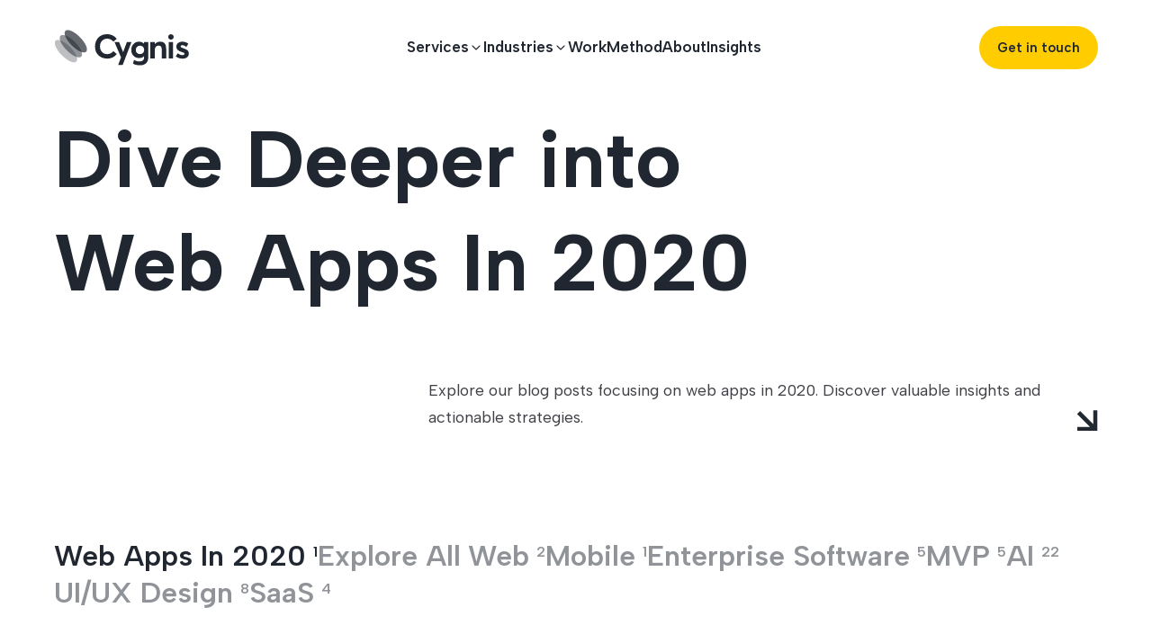

--- FILE ---
content_type: text/html; charset=utf-8
request_url: https://cygnis.co/blog/tag/web-apps-in-2020/
body_size: 12672
content:
<!DOCTYPE html><html lang="en" class="__className_dff5bd"><head><meta charSet="utf-8"/><meta name="viewport" content="width=device-width, initial-scale=1"/><link rel="preload" as="image" href="/logo.svg" fetchPriority="high"/><link rel="preload" as="image" href="/logo-inverse.svg" fetchPriority="high"/><link rel="preload" as="image" href="/icons/linkedIn.svg" fetchPriority="high"/><link rel="preload" as="image" href="/icons/youtube.svg" fetchPriority="high"/><link rel="preload" as="image" href="/icons/facebook.svg" fetchPriority="high"/><link rel="preload" as="image" href="/icons/twitter.svg" fetchPriority="high"/><link rel="preload" as="image" href="/icons/medium.svg" fetchPriority="high"/><link rel="stylesheet" href="/_next/static/css/711dd55528d0d6b2.css" data-precedence="next"/><link rel="stylesheet" href="/_next/static/css/97016b1d0c0c6c95.css" data-precedence="next"/><link rel="preload" as="script" fetchPriority="low" href="/_next/static/chunks/webpack-abadf9895f75734f.js"/><script src="/_next/static/chunks/fd9d1056-f8db4d0fdadec506.js" async="" type="c4fdab388ce3c4e1e1f1cc51-text/javascript"></script><script src="/_next/static/chunks/4988-7d98953ebbfe3447.js" async="" type="c4fdab388ce3c4e1e1f1cc51-text/javascript"></script><script src="/_next/static/chunks/main-app-ef365f42e5945b11.js" async="" type="c4fdab388ce3c4e1e1f1cc51-text/javascript"></script><script src="/_next/static/chunks/1110-1c79b156b30a820c.js" async="" type="c4fdab388ce3c4e1e1f1cc51-text/javascript"></script><script src="/_next/static/chunks/6648-e85551ff749857d6.js" async="" type="c4fdab388ce3c4e1e1f1cc51-text/javascript"></script><script src="/_next/static/chunks/312-be0dd0a481335722.js" async="" type="c4fdab388ce3c4e1e1f1cc51-text/javascript"></script><script src="/_next/static/chunks/1794-e2b898a9a6e3ba51.js" async="" type="c4fdab388ce3c4e1e1f1cc51-text/javascript"></script><script src="/_next/static/chunks/app/layout-7d62969054f2c18d.js" async="" type="c4fdab388ce3c4e1e1f1cc51-text/javascript"></script><script src="/_next/static/chunks/app/blog/page-4911a6dd88ac86b9.js" async="" type="c4fdab388ce3c4e1e1f1cc51-text/javascript"></script><script src="/_next/static/chunks/3897-bf2088faa1b92b1c.js" async="" type="c4fdab388ce3c4e1e1f1cc51-text/javascript"></script><script src="/_next/static/chunks/9245-623a9ee14cb382b0.js" async="" type="c4fdab388ce3c4e1e1f1cc51-text/javascript"></script><script src="/_next/static/chunks/3692-c037da80f71835ea.js" async="" type="c4fdab388ce3c4e1e1f1cc51-text/javascript"></script><script src="/_next/static/chunks/7751-15cabcbf0612ace7.js" async="" type="c4fdab388ce3c4e1e1f1cc51-text/javascript"></script><script src="/_next/static/chunks/6550-e6528e88007a1180.js" async="" type="c4fdab388ce3c4e1e1f1cc51-text/javascript"></script><script src="/_next/static/chunks/3796-5340c377276fa0ff.js" async="" type="c4fdab388ce3c4e1e1f1cc51-text/javascript"></script><script src="/_next/static/chunks/1391-fbaa6f9e94e13148.js" async="" type="c4fdab388ce3c4e1e1f1cc51-text/javascript"></script><script src="/_next/static/chunks/app/page-d2babdc3439981b4.js" async="" type="c4fdab388ce3c4e1e1f1cc51-text/javascript"></script><script src="/_next/static/chunks/app/blog/tag/%5Btag%5D/page-8af2126cf4320feb.js" async="" type="c4fdab388ce3c4e1e1f1cc51-text/javascript"></script><link rel="preload" href="https://www.googletagmanager.com/gtm.js?id=GTM-NXNVNWL6" as="script"/><title>Web Apps In 2020 - Insights and Tips | Cygnis</title><meta name="description" content="Explore our blog posts focusing on web apps in 2020. Discover practical tips, insights, and best practices to drive innovation and excellence."/><meta name="robots" content="index, follow"/><link rel="canonical" href="https://cygnis.co/blog/tag/web-apps-in-2020/"/><meta property="og:title" content="Web Apps In 2020 - Insights and Tips | Cygnis"/><meta property="og:description" content="Explore our blog posts focusing on web apps in 2020. Discover practical tips, insights, and best practices to drive innovation and excellence."/><meta property="og:url" content="https://cygnis.co/blog/tag/web-apps-in-2020/"/><meta property="og:site_name" content="Cygnis"/><meta property="og:locale" content="en_US"/><meta property="og:image" content="https://cygnis.co/og/insights.jpg"/><meta property="og:type" content="website"/><meta name="twitter:card" content="summary_large_image"/><meta name="twitter:site" content="@CygnisMedia"/><meta name="twitter:title" content="Web Apps In 2020 - Insights and Tips | Cygnis"/><meta name="twitter:description" content="Explore our blog posts focusing on web apps in 2020. Discover practical tips, insights, and best practices to drive innovation and excellence."/><meta name="twitter:image" content="https://cygnis.co/og/insights.jpg"/><link rel="icon" href="/favicon.ico" type="image/x-icon" sizes="48x48"/><meta name="next-size-adjust"/><link rel="alternate" hreflang="x-default" href="https://cygnis.co"/><script src="/_next/static/chunks/polyfills-42372ed130431b0a.js" noModule="" type="c4fdab388ce3c4e1e1f1cc51-text/javascript"></script></head><body><div class="max-md:overflow-hidden"><!--$--><div initial="initial" class="z-50 w-full pt-6 transition-all duration-300 ease-linear absolute bg-transparent"><div class="mx-auto w-[calc(100%-120px)] max-lg:w-full max-lg:max-w-[calc(100%-36px)] max-md:max-w-[calc(100%-48px)] max-w-[1600px]"><div class="flex items-center justify-between"><div class="animated-logo-wrapper relative"><a title="Cygnis" class="absolute inset-x-0 top-0 z-50 size-full" href="/"></a><div class="sr-only"><div class="logo-wrapper active group relative w-[150px] max-sm:w-[120px]"><a href="/"><div><img alt="Cygnis : Custom Web Development Company in USA" itemProp="image" title="Cygnis" fetchPriority="high" width="159.9" height="40" decoding="async" data-nimg="1" style="color:transparent" src="/logo.svg"/></div></a></div></div><div><div class="logo-animated flex w-[150px] max-sm:w-[120px]" title="Cygnis"><div class="logo-cylinder"><svg width="38" height="37" viewBox="0 0 38 37" fill="none" xmlns="http://www.w3.org/2000/svg" class="w-full"><path id="path1" opacity="0.7" d="M36.7317 24.5957C34.148 27.1795 26.7474 23.9678 20.202 17.4224C13.6565 10.8771 10.445 3.47644 13.0286 0.89273C15.6124 -1.69098 23.013 1.52061 29.5584 8.06601C36.1038 14.6114 39.3154 22.012 36.7317 24.5957Z" fill="#222831"></path><path id="path2" opacity="0.5" d="M31.1184 30.2104C28.5347 32.7941 21.1341 29.5825 14.5886 23.0371C8.04321 16.4916 4.83168 9.09108 7.41533 6.50736C9.99908 3.92365 17.3997 7.13523 23.9451 13.6806C30.4905 20.226 33.7021 27.6266 31.1184 30.2104Z" fill="#222831"></path><path id="path3" opacity="0.3" d="M25.5051 35.825C22.9214 38.4087 15.5208 35.1971 8.97537 28.6518C2.42994 22.1064 -0.781597 14.7058 1.80206 12.122C4.38581 9.53827 11.7864 12.7499 18.3318 19.2953C24.8773 25.8407 28.0888 33.2413 25.5051 35.825Z" fill="#222831"></path></svg></div><div class="logo-text"><svg width="107" height="36" viewBox="0 0 107 36" fill="none" xmlns="http://www.w3.org/2000/svg" class="w-full"><path d="M99.5418 28.427C96.6095 28.427 94.0851 27.5218 91.9688 25.7114L94.4166 22.2309C95.9465 23.6843 97.6676 24.411 99.58 24.411C100.294 24.411 100.855 24.2707 101.263 23.9902C101.671 23.7098 101.875 23.34 101.875 22.8811C101.875 22.4731 101.633 22.1289 101.148 21.8484C100.664 21.5679 99.7713 21.2237 98.4709 20.8157C96.6605 20.2037 95.2453 19.4515 94.2254 18.5591C93.2309 17.6411 92.7337 16.3662 92.7337 14.7343C92.7337 13.0769 93.3712 11.7382 94.6461 10.7183C95.921 9.67287 97.5274 9.15015 99.4653 9.15015C102.015 9.15015 104.284 9.92786 106.273 11.4833L103.864 15.155C102.461 13.8291 100.97 13.1662 99.3888 13.1662C98.9298 13.1662 98.5091 13.2936 98.1266 13.5486C97.7441 13.7781 97.5529 14.1223 97.5529 14.5813C97.5529 14.9383 97.7696 15.2698 98.2031 15.5758C98.6621 15.8562 99.3888 16.1877 100.383 16.5702C101.403 16.9527 102.155 17.2459 102.64 17.4499C103.124 17.6284 103.698 17.9089 104.361 18.2913C105.024 18.6483 105.483 19.0053 105.738 19.3623C106.018 19.6938 106.261 20.14 106.465 20.7009C106.694 21.2619 106.809 21.8994 106.809 22.6133C106.809 24.3472 106.184 25.7496 104.935 26.8206C103.711 27.8915 101.913 28.427 99.5418 28.427Z" fill="#222831"></path><path d="M86.5395 6.81703C85.698 6.81703 84.9713 6.5238 84.3594 5.93734C83.7474 5.32537 83.4414 4.59867 83.4414 3.75722C83.4414 2.91577 83.7474 2.20182 84.3594 1.61535C84.9713 1.00339 85.698 0.697411 86.5395 0.697411C87.4064 0.697411 88.1459 1.00339 88.7578 1.61535C89.3698 2.20182 89.6758 2.91577 89.6758 3.75722C89.6758 4.59867 89.3698 5.32537 88.7578 5.93734C88.1459 6.5238 87.4064 6.81703 86.5395 6.81703ZM84.0151 28.121V9.45612H89.0256V28.121H84.0151Z" fill="#222831"></path><path d="M74.3387 9.15015C78.8774 9.15015 81.1468 11.7765 81.1468 17.0292V28.121H76.1364V18.2913C76.1364 16.5829 75.8431 15.3845 75.2567 14.6961C74.6702 13.9821 73.765 13.6251 72.5411 13.6251C71.2407 13.6251 70.208 14.0714 69.443 14.9638C68.6781 15.8307 68.2956 17.0802 68.2956 18.7121V28.121H63.2852V9.45613H68.2956V11.8657H68.3721C69.902 10.0553 71.8909 9.15015 74.3387 9.15015Z" fill="#222831"></path><path d="M56.0187 9.45613H60.9908V25.9791C60.9908 32.6597 57.7525 36 51.2759 36C48.4201 36 45.8575 35.3753 43.5882 34.1259L44.7738 29.8804C46.8647 31.0533 48.8791 31.6398 50.817 31.6398C52.4999 31.6398 53.8003 31.2445 54.7182 30.4541C55.6617 29.6636 56.1334 28.6692 56.1334 27.4708V25.5966H56.0187C54.6927 27.0501 52.8823 27.7768 50.5875 27.7768C47.9866 27.7768 45.8448 26.9226 44.1619 25.2142C42.5045 23.5058 41.6758 21.3002 41.6758 18.5973C41.6758 15.8435 42.4917 13.5869 44.1236 11.8275C45.7555 10.0426 47.8209 9.15015 50.3197 9.15015C52.5636 9.15015 54.425 9.88961 55.9039 11.3685H56.0187V9.45613ZM48.1014 21.9631C48.9938 22.8301 50.1285 23.2635 51.5054 23.2635C52.8823 23.2635 54.0043 22.8173 54.8712 21.9249C55.7637 21.0069 56.2099 19.834 56.2099 18.4061C56.2099 17.0037 55.7637 15.869 54.8712 15.002C53.9788 14.1351 52.8568 13.7016 51.5054 13.7016C50.103 13.7016 48.9556 14.1478 48.0631 15.0403C47.1962 15.9072 46.7627 17.0419 46.7627 18.4443C46.7627 19.8977 47.2089 21.0707 48.1014 21.9631Z" fill="#222831"></path><path d="M36.7189 9.45613H41.9205L31.8614 35.694H26.7362L30.0255 26.9736L22.6055 9.45613H27.8072L32.3969 21.0069H32.4351L36.7189 9.45613Z" fill="#222831"></path><path d="M14.4394 28.3887C10.5381 28.3887 7.24884 27.1648 4.57151 24.7169C1.91967 22.2691 0.59375 18.9033 0.59375 14.6195C0.59375 10.5908 1.81767 7.2505 4.26552 4.59867C6.73887 1.94683 10.1302 0.620911 14.4394 0.620911C16.4283 0.620911 18.3662 1.05438 20.253 1.92133C22.1654 2.78828 23.8356 4.0887 25.2635 5.82259L21.324 9.18838C19.3606 6.89352 17.0657 5.7461 14.4394 5.7461C12.0425 5.7461 10.0664 6.56205 8.51101 8.19395C6.98111 9.80035 6.21615 11.9422 6.21615 14.6195C6.21615 17.1439 6.98111 19.222 8.51101 20.8539C10.0409 22.4858 12.017 23.3018 14.4394 23.3018C17.1677 23.3018 19.4626 22.1543 21.324 19.8595L25.2635 23.2635C22.5097 26.6803 18.9016 28.3887 14.4394 28.3887Z" fill="#222831"></path></svg></div></div></div></div><div class="mobile-nav relative" style="opacity:0;transform:translateX(100%)"><div class="hidden max-md:mb-12 max-md:flex"><div class="relative top-1.5"><div class="logo-wrapper active group relative w-[150px] max-md:w-[120px]"><a href="/"><div><img alt="Cygnis" itemProp="image" title="Cygnis" fetchPriority="high" width="159.9" height="40" decoding="async" data-nimg="1" style="color:transparent" src="/logo-inverse.svg"/></div></a></div></div><div class="ml-auto"><span class="flex size-9 items-center justify-center rounded-full bg-white"><svg xmlns="http://www.w3.org/2000/svg" width="24" height="24" viewBox="0 0 24 24" fill="none" stroke="currentColor" stroke-width="2" stroke-linecap="round" stroke-linejoin="round" class="lucide lucide-x size-7 stroke-[2]"><path d="M18 6 6 18"></path><path d="m6 6 12 12"></path></svg></span></div></div><script type="application/ld+json">{"@context":"https://schema.org/","@type":"BreadcrumbList","itemListElement":[{"@type":"ListItem","position":1,"name":"Work","item":{"@type":"WebPage","@id":"https://cygnis.co/case-studies/"}},{"@type":"ListItem","position":2,"name":"Method","item":{"@type":"WebPage","@id":"https://cygnis.co/approach/"}},{"@type":"ListItem","position":3,"name":"About","item":{"@type":"WebPage","@id":"https://cygnis.co/about/"}},{"@type":"ListItem","position":4,"name":"Insights","item":{"@type":"WebPage","@id":"https://cygnis.co/blog/"}},{"@type":"ListItem","position":5,"name":"Web Applications","item":{"@type":"WebPage","@id":"https://cygnis.co/web-development/"}},{"@type":"ListItem","position":6,"name":"Mobile Apps","item":{"@type":"WebPage","@id":"https://cygnis.co/mobile-app-development/"}},{"@type":"ListItem","position":7,"name":"MVP Development","item":{"@type":"WebPage","@id":"https://cygnis.co/mvp-development/"}},{"@type":"ListItem","position":8,"name":"SaaS Development","item":{"@type":"WebPage","@id":"https://cygnis.co/saas-development/"}},{"@type":"ListItem","position":9,"name":"AI-Powered Software","item":{"@type":"WebPage","@id":"https://cygnis.co/ai-software-development/"}},{"@type":"ListItem","position":10,"name":"Generative AI Apps","item":{"@type":"WebPage","@id":"https://cygnis.co/ai-software-development/generative-ai/"}},{"@type":"ListItem","position":11,"name":"ML & Data Engineering","item":{"@type":"WebPage","@id":"https://cygnis.co/ai-software-development/machine-learning/"}},{"@type":"ListItem","position":12,"name":"Business Intelligence","item":{"@type":"WebPage","@id":"https://cygnis.co/business-intelligence-software-company/"}},{"@type":"ListItem","position":13,"name":"Enterprise Software","item":{"@type":"WebPage","@id":"https://cygnis.co/enterprise-software-development/"}},{"@type":"ListItem","position":14,"name":"IoT Solutions","item":{"@type":"WebPage","@id":"https://cygnis.co/internet-of-things-development-services/"}},{"@type":"ListItem","position":15,"name":"Real-time Solutions","item":{"@type":"WebPage","@id":"https://cygnis.co/realtime-app-development/"}},{"@type":"ListItem","position":16,"name":"Workflow Automation","item":{"@type":"WebPage","@id":"https://cygnis.co/workflow-automation-apps/"}},{"@type":"ListItem","position":17,"name":"Education","item":{"@type":"WebPage","@id":"https://cygnis.co/educational-app-development/"}},{"@type":"ListItem","position":18,"name":"Healthcare","item":{"@type":"WebPage","@id":"https://cygnis.co/healthcare-app-development/"}},{"@type":"ListItem","position":19,"name":"Real Estate","item":{"@type":"WebPage","@id":"https://cygnis.co/real-estate-app-development/"}},{"@type":"ListItem","position":20,"name":"HR & Finance","item":{"@type":"WebPage","@id":"https://cygnis.co/business-app-development/"}},{"@type":"ListItem","position":21,"name":"Transportation","item":{"@type":"WebPage","@id":"https://cygnis.co/logistics-transportation-software-development/"}},{"@type":"ListItem","position":22,"name":"Ecommerce","item":{"@type":"WebPage","@id":"https://cygnis.co/ecommerce-app-development/"}},{"@type":"ListItem","position":23,"name":"Hospitality","item":{"@type":"WebPage","@id":"https://cygnis.co/restaurant-app-development/"}},{"@type":"ListItem","position":24,"name":"Sports","item":{"@type":"WebPage","@id":"https://cygnis.co/sports-app-development/"}},{"@type":"ListItem","position":25,"name":"Entertainment","item":{"@type":"WebPage","@id":"https://cygnis.co/entertainment-app-development/"}}]}</script><nav><ul><li class=" "><div class="dropdown-label flex cursor-pointer items-center justify-between gap-x-2 py-4" title="Services">Services<svg xmlns="http://www.w3.org/2000/svg" width="24" height="24" viewBox="0 0 24 24" fill="none" stroke="currentColor" stroke-width="2" stroke-linecap="round" stroke-linejoin="round" class="lucide lucide-chevron-down stroke-[1.8] size-4 max-md:size-7 max-md:-rotate-90 max-md:text-primary"><path d="m6 9 6 6 6-6"></path></svg></div><div class="dropdown-wrapper max-md:opacity-1 pointer-events-none opacity-0 transition-opacity duration-500 group-hover:pointer-events-auto group-hover:opacity-100 max-md:pointer-events-auto max-md:size-full max-md:h-full max-md:overflow-y-auto max-md:opacity-100"><div class="dropdown mobile-dropdown overflow-hidden"><div class="translate-y-5 transition-all delay-100 duration-500 group-hover:translate-y-0 max-md:w-full max-md:translate-y-0 max-md:bg-brand-content"><div class="hidden max-md:flex max-md:items-center"><div class="hidden max-md:block max-md:p-8 max-md:pb-0"><div class="hidden max-md:mb-12 max-md:flex"><div class="relative top-1.5"><div class="logo-wrapper active group relative w-[150px] max-md:w-[120px]"><a href="/"><div><img alt="Cygnis" itemProp="image" title="Cygnis" fetchPriority="high" width="159.9" height="40" decoding="async" data-nimg="1" style="color:transparent" src="/logo-inverse.svg"/></div></a></div></div></div></div><div class="ml-auto max-md:pr-7"><span class="flex size-9 items-center justify-center rounded-full bg-white"><svg xmlns="http://www.w3.org/2000/svg" width="24" height="24" viewBox="0 0 24 24" fill="none" stroke="currentColor" stroke-width="2" stroke-linecap="round" stroke-linejoin="round" class="lucide lucide-arrow-right size-7 stroke-[2]"><path d="M5 12h14"></path><path d="m12 5 7 7-7 7"></path></svg></span></div></div><div class="p-20 pb-[160px] max-md:bg-brand-content max-md:p-10 max-sm:p-6"><ul><li class="flex justify-between gap-x-[120px] max-md:grid max-md:grid-cols-2 max-md:gap-x-8 max-md:gap-y-14 max-sm:grid-cols-1"><ul class="shrink-0"><div class="dropdown-title">Software Development</div><li class="mb-6 last:mb-0 max-md:mb-4"><a class="block w-full" title="Web Applications" itemProp="url" href="/web-development/">Web Applications</a></li><li class="mb-6 last:mb-0 max-md:mb-4"><a class="block w-full" title="Mobile Apps" itemProp="url" href="/mobile-app-development/">Mobile Apps</a></li><li class="mb-6 last:mb-0 max-md:mb-4"><a class="block w-full" title="MVP Development" itemProp="url" href="/mvp-development/">MVP Development</a></li><li class="mb-6 last:mb-0 max-md:mb-4"><a class="block w-full" title="SaaS Development" itemProp="url" href="/saas-development/">SaaS Development</a></li></ul><ul class="shrink-0"><div class="dropdown-title">AI &amp; Data</div><li class="mb-6 last:mb-0 max-md:mb-4"><a class="block w-full" title="AI-Powered Software" itemProp="url" href="/ai-software-development/">AI-Powered Software</a></li><li class="mb-6 last:mb-0 max-md:mb-4"><a class="block w-full" title="Generative AI Apps" itemProp="url" href="/ai-software-development/generative-ai/">Generative AI Apps</a></li><li class="mb-6 last:mb-0 max-md:mb-4"><a class="block w-full" title="ML &amp; Data Engineering" itemProp="url" href="/ai-software-development/machine-learning/">ML &amp; Data Engineering</a></li><li class="mb-6 last:mb-0 max-md:mb-4"><a class="block w-full" title="Business Intelligence" itemProp="url" href="/business-intelligence-software-company/">Business Intelligence</a></li></ul><ul class="shrink-0"><div class="dropdown-title">Technology Solutions</div><li class="mb-6 last:mb-0 max-md:mb-4"><a class="block w-full" title="Enterprise Software" itemProp="url" href="/enterprise-software-development/">Enterprise Software</a></li><li class="mb-6 last:mb-0 max-md:mb-4"><a class="block w-full" title="IoT Solutions" itemProp="url" href="/internet-of-things-development-services/">IoT Solutions</a></li><li class="mb-6 last:mb-0 max-md:mb-4"><a class="block w-full" title="Real-time Solutions" itemProp="url" href="/realtime-app-development/">Real-time Solutions</a></li><li class="mb-6 last:mb-0 max-md:mb-4"><a class="block w-full" title="Workflow Automation" itemProp="url" href="/workflow-automation-apps/">Workflow Automation</a></li></ul></li><li class="absolute bottom-0 left-0 col-span-3 max-md:hidden"><div class="relative flex items-center justify-center"><span class="z-[9] block bg-white px-7 text-sm font-semibold uppercase text-foreground">TECHNOLOGIES</span><div class="absolute h-px w-full bg-brandGray50"></div></div><div class="py-4"></div></li></ul></div></div></div></div></li><li class=" "><div class="dropdown-label flex cursor-pointer items-center justify-between gap-x-2 py-4" title="Industries">Industries<svg xmlns="http://www.w3.org/2000/svg" width="24" height="24" viewBox="0 0 24 24" fill="none" stroke="currentColor" stroke-width="2" stroke-linecap="round" stroke-linejoin="round" class="lucide lucide-chevron-down stroke-[1.8] size-4 max-md:size-7 max-md:-rotate-90 max-md:text-primary"><path d="m6 9 6 6 6-6"></path></svg></div><div class="dropdown-wrapper max-md:opacity-1 pointer-events-none opacity-0 transition-opacity duration-500 group-hover:pointer-events-auto group-hover:opacity-100 max-md:pointer-events-auto max-md:size-full max-md:h-full max-md:overflow-y-auto max-md:opacity-100"><div class="dropdown mobile-dropdown overflow-hidden"><div class="translate-y-5 transition-all delay-100 duration-500 group-hover:translate-y-0 max-md:w-full max-md:translate-y-0 max-md:bg-brand-content"><div class="hidden max-md:flex max-md:items-center"><div class="hidden max-md:block max-md:p-8 max-md:pb-0"><div class="hidden max-md:mb-12 max-md:flex"><div class="relative top-1.5"><div class="logo-wrapper active group relative w-[150px] max-md:w-[120px]"><a href="/"><div><img alt="Cygnis" itemProp="image" title="Cygnis" fetchPriority="high" width="159.9" height="40" decoding="async" data-nimg="1" style="color:transparent" src="/logo-inverse.svg"/></div></a></div></div></div></div><div class="ml-auto max-md:pr-7"><span class="flex size-9 items-center justify-center rounded-full bg-white"><svg xmlns="http://www.w3.org/2000/svg" width="24" height="24" viewBox="0 0 24 24" fill="none" stroke="currentColor" stroke-width="2" stroke-linecap="round" stroke-linejoin="round" class="lucide lucide-arrow-right size-7 stroke-[2]"><path d="M5 12h14"></path><path d="m12 5 7 7-7 7"></path></svg></span></div></div><div class="flex items-center gap-[120px] p-20 max-md:bg-brand-content max-md:p-8"><div class="primary-dropdown w-full"><div class="dropdown-title">Shaping Industries</div><ul><li><div><a class="block w-full" title="Education" itemProp="url" href="/educational-app-development/">Education</a></div></li><li><div><a class="block w-full" title="Healthcare" itemProp="url" href="/healthcare-app-development/">Healthcare</a></div></li><li><div><a class="block w-full" title="Real Estate" itemProp="url" href="/real-estate-app-development/">Real Estate</a></div></li><li><div><a class="block w-full" title="HR &amp; Finance" itemProp="url" href="/business-app-development/">HR &amp; Finance</a></div></li><li><div><a class="block w-full" title="Transportation" itemProp="url" href="/logistics-transportation-software-development/">Transportation</a></div></li><li><div><a class="block w-full" title="Ecommerce" itemProp="url" href="/ecommerce-app-development/">Ecommerce</a></div></li><li><div><a class="block w-full" title="Hospitality" itemProp="url" href="/restaurant-app-development/">Hospitality</a></div></li><li><div><a class="block w-full" title="Sports" itemProp="url" href="/sports-app-development/">Sports</a></div></li><li><div><a class="block w-full" title="Entertainment" itemProp="url" href="/entertainment-app-development/">Entertainment</a></div></li></ul></div><div class="industry-details w-full max-md:hidden"><div><div class="mb-6 text-5xl font-bold leading-[50px]" itemProp="headline">Driving Success Across Industries</div><p class="text-lg" itemProp="description">We empower businesses across industries to achieve more. Our solutions drive profitability and customer satisfaction.</p></div></div></div></div></div></div></li><li class=" "><a title="Work" class="flex items-center justify-between gap-x-2 py-4" href="/case-studies/">Work</a><div class="dropdown-wrapper max-md:opacity-1 pointer-events-none opacity-0 transition-opacity duration-500 group-hover:pointer-events-auto group-hover:opacity-100 max-md:pointer-events-auto max-md:size-full max-md:h-full max-md:overflow-y-auto max-md:opacity-100"><div class="dropdown mobile-dropdown overflow-hidden"><div class="translate-y-5 transition-all delay-100 duration-500 group-hover:translate-y-0 max-md:w-full max-md:translate-y-0 max-md:bg-brand-content"><div class="hidden max-md:flex max-md:items-center"><div class="hidden max-md:block max-md:p-8 max-md:pb-0"><div class="hidden max-md:mb-12 max-md:flex"><div class="relative top-1.5"><div class="logo-wrapper active group relative w-[150px] max-md:w-[120px]"><a href="/"><div><img alt="Cygnis" itemProp="image" title="Cygnis" fetchPriority="high" width="159.9" height="40" decoding="async" data-nimg="1" style="color:transparent" src="/logo-inverse.svg"/></div></a></div></div></div></div><div class="ml-auto max-md:pr-7"><span class="flex size-9 items-center justify-center rounded-full bg-white"><svg xmlns="http://www.w3.org/2000/svg" width="24" height="24" viewBox="0 0 24 24" fill="none" stroke="currentColor" stroke-width="2" stroke-linecap="round" stroke-linejoin="round" class="lucide lucide-arrow-right size-7 stroke-[2]"><path d="M5 12h14"></path><path d="m12 5 7 7-7 7"></path></svg></span></div></div></div></div></div></li><li class=" "><a title="Method" class="flex items-center justify-between gap-x-2 py-4" href="/approach/">Method</a><div class="dropdown-wrapper max-md:opacity-1 pointer-events-none opacity-0 transition-opacity duration-500 group-hover:pointer-events-auto group-hover:opacity-100 max-md:pointer-events-auto max-md:size-full max-md:h-full max-md:overflow-y-auto max-md:opacity-100"><div class="dropdown mobile-dropdown overflow-hidden"><div class="translate-y-5 transition-all delay-100 duration-500 group-hover:translate-y-0 max-md:w-full max-md:translate-y-0 max-md:bg-brand-content"><div class="hidden max-md:flex max-md:items-center"><div class="hidden max-md:block max-md:p-8 max-md:pb-0"><div class="hidden max-md:mb-12 max-md:flex"><div class="relative top-1.5"><div class="logo-wrapper active group relative w-[150px] max-md:w-[120px]"><a href="/"><div><img alt="Cygnis" itemProp="image" title="Cygnis" fetchPriority="high" width="159.9" height="40" decoding="async" data-nimg="1" style="color:transparent" src="/logo-inverse.svg"/></div></a></div></div></div></div><div class="ml-auto max-md:pr-7"><span class="flex size-9 items-center justify-center rounded-full bg-white"><svg xmlns="http://www.w3.org/2000/svg" width="24" height="24" viewBox="0 0 24 24" fill="none" stroke="currentColor" stroke-width="2" stroke-linecap="round" stroke-linejoin="round" class="lucide lucide-arrow-right size-7 stroke-[2]"><path d="M5 12h14"></path><path d="m12 5 7 7-7 7"></path></svg></span></div></div></div></div></div></li><li class=" "><a title="About" class="flex items-center justify-between gap-x-2 py-4" href="/about/">About</a><div class="dropdown-wrapper max-md:opacity-1 pointer-events-none opacity-0 transition-opacity duration-500 group-hover:pointer-events-auto group-hover:opacity-100 max-md:pointer-events-auto max-md:size-full max-md:h-full max-md:overflow-y-auto max-md:opacity-100"><div class="dropdown mobile-dropdown overflow-hidden"><div class="translate-y-5 transition-all delay-100 duration-500 group-hover:translate-y-0 max-md:w-full max-md:translate-y-0 max-md:bg-brand-content"><div class="hidden max-md:flex max-md:items-center"><div class="hidden max-md:block max-md:p-8 max-md:pb-0"><div class="hidden max-md:mb-12 max-md:flex"><div class="relative top-1.5"><div class="logo-wrapper active group relative w-[150px] max-md:w-[120px]"><a href="/"><div><img alt="Cygnis" itemProp="image" title="Cygnis" fetchPriority="high" width="159.9" height="40" decoding="async" data-nimg="1" style="color:transparent" src="/logo-inverse.svg"/></div></a></div></div></div></div><div class="ml-auto max-md:pr-7"><span class="flex size-9 items-center justify-center rounded-full bg-white"><svg xmlns="http://www.w3.org/2000/svg" width="24" height="24" viewBox="0 0 24 24" fill="none" stroke="currentColor" stroke-width="2" stroke-linecap="round" stroke-linejoin="round" class="lucide lucide-arrow-right size-7 stroke-[2]"><path d="M5 12h14"></path><path d="m12 5 7 7-7 7"></path></svg></span></div></div></div></div></div></li><li class=" "><a title="Insights" class="flex items-center justify-between gap-x-2 py-4" href="/blog/">Insights</a><div class="dropdown-wrapper max-md:opacity-1 pointer-events-none opacity-0 transition-opacity duration-500 group-hover:pointer-events-auto group-hover:opacity-100 max-md:pointer-events-auto max-md:size-full max-md:h-full max-md:overflow-y-auto max-md:opacity-100"><div class="dropdown mobile-dropdown overflow-hidden"><div class="translate-y-5 transition-all delay-100 duration-500 group-hover:translate-y-0 max-md:w-full max-md:translate-y-0 max-md:bg-brand-content"><div class="hidden max-md:flex max-md:items-center"><div class="hidden max-md:block max-md:p-8 max-md:pb-0"><div class="hidden max-md:mb-12 max-md:flex"><div class="relative top-1.5"><div class="logo-wrapper active group relative w-[150px] max-md:w-[120px]"><a href="/"><div><img alt="Cygnis" itemProp="image" title="Cygnis" fetchPriority="high" width="159.9" height="40" decoding="async" data-nimg="1" style="color:transparent" src="/logo-inverse.svg"/></div></a></div></div></div></div><div class="ml-auto max-md:pr-7"><span class="flex size-9 items-center justify-center rounded-full bg-white"><svg xmlns="http://www.w3.org/2000/svg" width="24" height="24" viewBox="0 0 24 24" fill="none" stroke="currentColor" stroke-width="2" stroke-linecap="round" stroke-linejoin="round" class="lucide lucide-arrow-right size-7 stroke-[2]"><path d="M5 12h14"></path><path d="m12 5 7 7-7 7"></path></svg></span></div></div></div></div></div></li></ul></nav></div><div class="header-button-sm max-md:flex max-md:items-center max-md:justify-center max-md:gap-8 max-sm:gap-4"><div><a title="Get in touch" class="inline-flex items-center justify-center whitespace-nowrap ring-offset-background transition-colors focus-visible:outline-none focus-visible:ring-1 focus-visible:ring-foreground-200 focus-visible:ring-offset-0 disabled:pointer-events-none disabled:opacity-50 bg-primary text-brand-headline button-animation before:bg-brand-headline hover:text-white hover:stroke-white btn-size-xl rounded-full px-5 font-semibold" href="/contact/"><span class="relative z-10 flex items-center font-semibold">Get in touch</span></a></div><div class="hidden max-md:block"><svg xmlns="http://www.w3.org/2000/svg" width="24" height="24" viewBox="0 0 24 24" fill="none" stroke="currentColor" stroke-width="2" stroke-linecap="round" stroke-linejoin="round" class="lucide lucide-menu size-9 stroke-[2] text-brand-headline"><line x1="4" x2="20" y1="12" y2="12"></line><line x1="4" x2="20" y1="6" y2="6"></line><line x1="4" x2="20" y1="18" y2="18"></line></svg></div></div></div></div></div><!--/$--><div><div class="w-full mx-auto section-padding" itemScope="" itemType="https://schema.org/WebPage"><div class="mx-auto w-[calc(100%-120px)] max-lg:w-full max-lg:max-w-[calc(100%-36px)] max-md:max-w-[calc(100%-48px)] max-w-[1600px]"><div class="brand-mb-80 relative overflow-hidden max-md:mb-0 max-w-full"><h1 class="h1 brand-headline-color max-lg:brand-mt-80 mb-2.5" itemProp="headline" aria-label="Dive Deeper into ,[object Object],Web Apps In 2020" role="heading" style="will-change:transform;transform:translateY(100%)">Dive Deeper into <br/>Web Apps In 2020</h1><div class="absolute left-0 top-0 size-full bg-white" style="height:100%"></div></div><div class="relative flex items-end justify-end overflow-hidden"><div class="max-w-[720px]"><p class="brand-h5 font-normal text-foreground" itemProp="mainContentOfPage" style="will-change:transform;transform:translateY(100%)">Explore our blog posts focusing on web apps in 2020. Discover valuable insights and actionable strategies.</p></div><div class="w-[24px] shrink-0"><img alt="Digital Insights" title="Arrow" loading="lazy" width="24" height="24" decoding="async" data-nimg="1" class="rotate-90" style="color:transparent" src="/icons/right-up-arrow.svg"/></div><div class="absolute left-0 top-0 size-full bg-white" style="height:100%"></div></div></div></div><div class="w-full mx-auto py-0"><div class="mx-auto w-[calc(100%-120px)] max-lg:w-full max-lg:max-w-[calc(100%-36px)] max-md:max-w-[calc(100%-48px)] max-w-[1600px]"><div class="filter-tabs"><a class="tab-link flex font-semibold capitalize active" aria-label="Filter by web apps in 2020" href="/blog/tag/web-apps-in-2020/">web apps in 2020<!-- --> <span class="pl-2 pt-1 text-base">1</span></a><a class="tab-link flex font-semibold capitalize " aria-label="Filter by Explore All" href="/blog/">Explore All<!-- --> <span class="pl-2 pt-1 text-base"><div></div></span></a><a class="tab-link flex font-semibold capitalize " aria-label="Filter by web" href="/blog/tag/web/">web<!-- --> <span class="pl-2 pt-1 text-base">2</span></a><a class="tab-link flex font-semibold capitalize " aria-label="Filter by Mobile" href="/blog/tag/mobile/">Mobile<!-- --> <span class="pl-2 pt-1 text-base">1</span></a><a class="tab-link flex font-semibold capitalize " aria-label="Filter by enterprise software" href="/blog/tag/enterprise-software/">enterprise software<!-- --> <span class="pl-2 pt-1 text-base">5</span></a><a class="tab-link flex font-semibold capitalize " aria-label="Filter by MVP" href="/blog/tag/mvp/">MVP<!-- --> <span class="pl-2 pt-1 text-base">5</span></a><a class="tab-link flex font-semibold capitalize " aria-label="Filter by AI" href="/blog/tag/ai/">AI<!-- --> <span class="pl-2 pt-1 text-base">22</span></a><a class="tab-link flex font-semibold capitalize " aria-label="Filter by UI/UX design" href="/blog/tag/ui-ux-design/">UI/UX design<!-- --> <span class="pl-2 pt-1 text-base">8</span></a><a class="tab-link flex font-semibold capitalize " aria-label="Filter by SaaS" href="/blog/tag/saas/">SaaS<!-- --> <span class="pl-2 pt-1 text-base">4</span></a></div></div></div><div class="w-full mx-auto section-padding !pb-0"><div class="mx-auto w-[calc(100%-120px)] max-lg:w-full max-lg:max-w-[calc(100%-36px)] max-md:max-w-[calc(100%-48px)] max-w-[1600px]"><h2 aria-hidden="true" class="sr-only m-0">Web Apps In 2020</h2><div class="blogs-listing brand-gap-80 max-lg:brand-gap-80 grid grid-cols-3 gap-y-0 max-lg:grid-cols-2 max-md:gap-y-0 max-sm:grid-cols-1"><div class="blog-item group overflow-hidden max-md:mb-12 max-md:last-of-type:mb-0 max-sm:mb-8 blog-lg"><a itemProp="url" href="/blog/web-app-development-in-2020/"><div class="relative mb-6 block w-full max-sm:mb-3"><div class="transition-all duration-300 ease-in-out group-hover:scale-105"><img alt="Web Application Development Will Be Better Than Ever In 2020" title="Web Application Development Will Be Better Than Ever In 2020" loading="lazy" width="442" height="279" decoding="async" data-nimg="1" class="blog-image w-full" style="color:transparent" srcSet="/_next/image/?url=https%3A%2F%2Fcygnis.co%2Fuploads%2F29c9ce1ee017af4a2b83d93212454ca3.Main.jpg&amp;w=640&amp;q=75 1x, /_next/image/?url=https%3A%2F%2Fcygnis.co%2Fuploads%2F29c9ce1ee017af4a2b83d93212454ca3.Main.jpg&amp;w=1080&amp;q=75 2x" src="/_next/image/?url=https%3A%2F%2Fcygnis.co%2Fuploads%2F29c9ce1ee017af4a2b83d93212454ca3.Main.jpg&amp;w=1080&amp;q=75"/><div class="overlay opacity-0 group-hover:opacity-100"></div></div><img alt="Web Application Development Will Be Better Than Ever In 2020" title="Web Application Development Will Be Better Than Ever In 2020" loading="lazy" width="24" height="24" decoding="async" data-nimg="1" class="absolute right-[24px] top-[24px] opacity-0 transition-opacity duration-300 ease-in-out group-hover:opacity-100" style="color:transparent" src="/icons/right-arrow-white.svg"/></div><h3 class="brand-h5 mb-0 font-semibold">Web Application Development Will Be Better Than Ever In 2020</h3></a></div></div><div></div></div></div><div><div class="w-full mx-auto section-padding"><div class="mx-auto w-[calc(100%-120px)] max-lg:w-full max-lg:max-w-[calc(100%-36px)] max-md:max-w-[calc(100%-48px)] max-w-[1600px]"><div class="group relative cursor-pointer rounded-[2rem] bg-primary-foreground transition-colors duration-300 hover:bg-primary max-sm:px-4 max-sm:text-center"><a class="absolute inset-x-0 top-0 z-10 size-full" href="/contact/"></a><div class="w-full mx-auto section-padding flex flex-col items-center justify-center"><p class="brand-28 mb-6 font-normal text-brand-light group-hover:text-primary-foreground max-sm:text-xl">We empower visionaries to design, build, and grow their ideas for a</p><h2 class="brand-max mb-8 text-white group-hover:text-primary-foreground max-sm:text-6xl max-sm:leading-[70px]" aria-label="Brighter Future" role="heading">Brighter Future</h2><a title="Let&#x27;s Talk" class="inline-flex items-center justify-center whitespace-nowrap font-medium ring-offset-background focus-visible:outline-none focus-visible:ring-1 focus-visible:ring-foreground-200 focus-visible:ring-offset-0 disabled:pointer-events-none disabled:opacity-50 bg-primary text-brand-headline button-animation before:bg-brand-headline hover:text-white hover:stroke-white btn-size-3xl rounded-full brand-28 h-[5.25rem] px-7 transition-colors duration-300 group-hover:bg-primary-foreground group-hover:text-white" href="/contact/"><span class="relative z-10 flex items-center font-semibold">Let&#x27;s Talk<span class="relative top-0.5 ml-2"><svg xmlns="http://www.w3.org/2000/svg" width="24" height="24" viewBox="0 0 24 24" fill="none" stroke="currentColor" stroke-width="2" stroke-linecap="round" stroke-linejoin="round" class="lucide lucide-arrow-right stroke-[1.8] hover:stroke-white"><path d="M5 12h14"></path><path d="m12 5 7 7-7 7"></path></svg></span></span></a></div></div></div></div><script type="application/ld+json">{"@context":"https://schema.org","@type":"Action","name":"Brighter Future Call to Action","description":"A call to action encouraging visionaries to connect and grow their ideas.","potentialAction":{"@type":"CommunicateAction","name":"Let's Talk","target":{"@type":"EntryPoint","urlTemplate":"https://cygnis.co/contact"}}}</script></div></div><!--$--><div><div class="w-full mx-auto py-0"><div class="mx-auto w-[calc(100%-120px)] max-lg:w-full max-lg:max-w-[calc(100%-36px)] max-md:max-w-[calc(100%-48px)] max-w-[1600px]"><div class="footer-section"><div class="mb-16 flex w-full items-center max-sm:mb-8 max-sm:flex-col max-sm:items-start max-sm:gap-8"><div class=""><div class=""><span class="hidden">Cygnis</span><span class="hidden">+1 (925) 292-6668</span><div class="animated-logo-wrapper relative"><a title="Cygnis" class="absolute inset-x-0 top-0 z-50 size-full" href="/"></a><div><div class="logo-animated flex w-[130px]" title="Cygnis"><div class="logo-cylinder"><svg width="38" height="37" viewBox="0 0 38 37" fill="none" xmlns="http://www.w3.org/2000/svg" class="w-full"><path id="path1" opacity="0.7" d="M36.7317 24.5957C34.148 27.1795 26.7474 23.9678 20.202 17.4224C13.6565 10.8771 10.445 3.47644 13.0286 0.89273C15.6124 -1.69098 23.013 1.52061 29.5584 8.06601C36.1038 14.6114 39.3154 22.012 36.7317 24.5957Z" fill="#222831"></path><path id="path2" opacity="0.5" d="M31.1184 30.2104C28.5347 32.7941 21.1341 29.5825 14.5886 23.0371C8.04321 16.4916 4.83168 9.09108 7.41533 6.50736C9.99908 3.92365 17.3997 7.13523 23.9451 13.6806C30.4905 20.226 33.7021 27.6266 31.1184 30.2104Z" fill="#222831"></path><path id="path3" opacity="0.3" d="M25.5051 35.825C22.9214 38.4087 15.5208 35.1971 8.97537 28.6518C2.42994 22.1064 -0.781597 14.7058 1.80206 12.122C4.38581 9.53827 11.7864 12.7499 18.3318 19.2953C24.8773 25.8407 28.0888 33.2413 25.5051 35.825Z" fill="#222831"></path></svg></div><div class="logo-text"><svg width="107" height="36" viewBox="0 0 107 36" fill="none" xmlns="http://www.w3.org/2000/svg" class="w-full"><path d="M99.5418 28.427C96.6095 28.427 94.0851 27.5218 91.9688 25.7114L94.4166 22.2309C95.9465 23.6843 97.6676 24.411 99.58 24.411C100.294 24.411 100.855 24.2707 101.263 23.9902C101.671 23.7098 101.875 23.34 101.875 22.8811C101.875 22.4731 101.633 22.1289 101.148 21.8484C100.664 21.5679 99.7713 21.2237 98.4709 20.8157C96.6605 20.2037 95.2453 19.4515 94.2254 18.5591C93.2309 17.6411 92.7337 16.3662 92.7337 14.7343C92.7337 13.0769 93.3712 11.7382 94.6461 10.7183C95.921 9.67287 97.5274 9.15015 99.4653 9.15015C102.015 9.15015 104.284 9.92786 106.273 11.4833L103.864 15.155C102.461 13.8291 100.97 13.1662 99.3888 13.1662C98.9298 13.1662 98.5091 13.2936 98.1266 13.5486C97.7441 13.7781 97.5529 14.1223 97.5529 14.5813C97.5529 14.9383 97.7696 15.2698 98.2031 15.5758C98.6621 15.8562 99.3888 16.1877 100.383 16.5702C101.403 16.9527 102.155 17.2459 102.64 17.4499C103.124 17.6284 103.698 17.9089 104.361 18.2913C105.024 18.6483 105.483 19.0053 105.738 19.3623C106.018 19.6938 106.261 20.14 106.465 20.7009C106.694 21.2619 106.809 21.8994 106.809 22.6133C106.809 24.3472 106.184 25.7496 104.935 26.8206C103.711 27.8915 101.913 28.427 99.5418 28.427Z" fill="#222831"></path><path d="M86.5395 6.81703C85.698 6.81703 84.9713 6.5238 84.3594 5.93734C83.7474 5.32537 83.4414 4.59867 83.4414 3.75722C83.4414 2.91577 83.7474 2.20182 84.3594 1.61535C84.9713 1.00339 85.698 0.697411 86.5395 0.697411C87.4064 0.697411 88.1459 1.00339 88.7578 1.61535C89.3698 2.20182 89.6758 2.91577 89.6758 3.75722C89.6758 4.59867 89.3698 5.32537 88.7578 5.93734C88.1459 6.5238 87.4064 6.81703 86.5395 6.81703ZM84.0151 28.121V9.45612H89.0256V28.121H84.0151Z" fill="#222831"></path><path d="M74.3387 9.15015C78.8774 9.15015 81.1468 11.7765 81.1468 17.0292V28.121H76.1364V18.2913C76.1364 16.5829 75.8431 15.3845 75.2567 14.6961C74.6702 13.9821 73.765 13.6251 72.5411 13.6251C71.2407 13.6251 70.208 14.0714 69.443 14.9638C68.6781 15.8307 68.2956 17.0802 68.2956 18.7121V28.121H63.2852V9.45613H68.2956V11.8657H68.3721C69.902 10.0553 71.8909 9.15015 74.3387 9.15015Z" fill="#222831"></path><path d="M56.0187 9.45613H60.9908V25.9791C60.9908 32.6597 57.7525 36 51.2759 36C48.4201 36 45.8575 35.3753 43.5882 34.1259L44.7738 29.8804C46.8647 31.0533 48.8791 31.6398 50.817 31.6398C52.4999 31.6398 53.8003 31.2445 54.7182 30.4541C55.6617 29.6636 56.1334 28.6692 56.1334 27.4708V25.5966H56.0187C54.6927 27.0501 52.8823 27.7768 50.5875 27.7768C47.9866 27.7768 45.8448 26.9226 44.1619 25.2142C42.5045 23.5058 41.6758 21.3002 41.6758 18.5973C41.6758 15.8435 42.4917 13.5869 44.1236 11.8275C45.7555 10.0426 47.8209 9.15015 50.3197 9.15015C52.5636 9.15015 54.425 9.88961 55.9039 11.3685H56.0187V9.45613ZM48.1014 21.9631C48.9938 22.8301 50.1285 23.2635 51.5054 23.2635C52.8823 23.2635 54.0043 22.8173 54.8712 21.9249C55.7637 21.0069 56.2099 19.834 56.2099 18.4061C56.2099 17.0037 55.7637 15.869 54.8712 15.002C53.9788 14.1351 52.8568 13.7016 51.5054 13.7016C50.103 13.7016 48.9556 14.1478 48.0631 15.0403C47.1962 15.9072 46.7627 17.0419 46.7627 18.4443C46.7627 19.8977 47.2089 21.0707 48.1014 21.9631Z" fill="#222831"></path><path d="M36.7189 9.45613H41.9205L31.8614 35.694H26.7362L30.0255 26.9736L22.6055 9.45613H27.8072L32.3969 21.0069H32.4351L36.7189 9.45613Z" fill="#222831"></path><path d="M14.4394 28.3887C10.5381 28.3887 7.24884 27.1648 4.57151 24.7169C1.91967 22.2691 0.59375 18.9033 0.59375 14.6195C0.59375 10.5908 1.81767 7.2505 4.26552 4.59867C6.73887 1.94683 10.1302 0.620911 14.4394 0.620911C16.4283 0.620911 18.3662 1.05438 20.253 1.92133C22.1654 2.78828 23.8356 4.0887 25.2635 5.82259L21.324 9.18838C19.3606 6.89352 17.0657 5.7461 14.4394 5.7461C12.0425 5.7461 10.0664 6.56205 8.51101 8.19395C6.98111 9.80035 6.21615 11.9422 6.21615 14.6195C6.21615 17.1439 6.98111 19.222 8.51101 20.8539C10.0409 22.4858 12.017 23.3018 14.4394 23.3018C17.1677 23.3018 19.4626 22.1543 21.324 19.8595L25.2635 23.2635C22.5097 26.6803 18.9016 28.3887 14.4394 28.3887Z" fill="#222831"></path></svg></div></div></div></div></div></div><div class="ml-auto max-sm:ml-0"><div><ul class="flex gap-10 max-sm:gap-6"><li><div class="relative flex size-10 items-center justify-center rounded-full bg-brand-headline"><a href="https://www.linkedin.com/company/cygnis-media-inc/" target="_blank" rel="noreferrer" title="Cygnis Linkedin Page" class="absolute top-0 size-full"></a><div class="flex size-[23px] items-center justify-center"><img alt="Linkedin" title="Cygnis Linkedin Page" fetchPriority="high" width="22" height="22" decoding="async" data-nimg="1" style="color:transparent" src="/icons/linkedIn.svg"/></div></div></li><li><div class="relative flex size-10 items-center justify-center rounded-full bg-brand-headline"><a href="https://www.youtube.com/@CygnisCo/" target="_blank" rel="noreferrer" title="Cygnis Youtube Channel" class="absolute top-0 size-full"></a><div class="flex size-[23px] items-center justify-center"><img alt="Youtube" title="Cygnis Youtube Channel" fetchPriority="high" width="25" height="17" decoding="async" data-nimg="1" style="color:transparent" src="/icons/youtube.svg"/></div></div></li><li><div class="relative flex size-10 items-center justify-center rounded-full bg-brand-headline"><a href="https://www.facebook.com/cygnismedia/" target="_blank" rel="noreferrer" title="Cygnis Facebook Page" class="absolute top-0 size-full"></a><div class="flex size-[23px] items-center justify-center"><img alt="Facebook" title="Cygnis Facebook Page" fetchPriority="high" width="16" height="30" decoding="async" data-nimg="1" style="color:transparent" src="/icons/facebook.svg"/></div></div></li><li><div class="relative flex size-10 items-center justify-center rounded-full bg-brand-headline"><a href="https://www.twitter.com/cygnismedia/" target="_blank" rel="noreferrer" title="Cygnis Twitter Page" class="absolute top-0 size-full"></a><div class="flex size-[23px] items-center justify-center"><img alt="Twitter" title="Cygnis Twitter Page" fetchPriority="high" width="23" height="22" decoding="async" data-nimg="1" style="color:transparent" src="/icons/twitter.svg"/></div></div></li><li><div class="relative flex size-10 items-center justify-center rounded-full bg-brand-headline"><a href="https://medium.com/@cygnis/" target="_blank" rel="noreferrer" title="Cygnis Medium Page" class="absolute top-0 size-full"></a><div class="flex size-[23px] items-center justify-center"><img alt="Medium" title="Cygnis Medium Page" fetchPriority="high" width="24" height="24" decoding="async" data-nimg="1" style="color:transparent" src="/icons/medium.svg"/></div></div></li></ul></div></div></div><div class="flex w-full gap-[120px] border-y border-brandGray py-16 max-2xl:justify-between max-2xl:gap-16 max-md:flex-col-reverse max-sm:gap-10 max-sm:py-8"><div class="w-[597px] max-2xl:w-auto max-md:w-full"><div class="footer-title mb-10 max-md:mb-6 max-sm:mb-3">CONTACT</div><div class="max-md:flex max-md:justify-between max-sm:flex-col"><p class="brand-h5 mb-3 max-lg:mb-4 max-sm:mb-3"><a class="flex items-center gap-4" href="mailto:hello@cygnis.co"><span class="w-[36px] shrink-0 max-md:size-[30px]"><img alt="email" title="Email" loading="lazy" width="36" height="36" decoding="async" data-nimg="1" style="color:transparent" src="/icons/email.svg"/></span><span class="font-semibold">hello@cygnis.co</span></a></p><p class="brand-h5 mb-3 max-lg:mb-4 max-sm:mb-3"><a class="flex items-center gap-4" href="tel:+1 (925) 292-6668"><span class="w-[36px] shrink-0 max-md:size-[30px]"><img alt="phone" title="Phone" loading="lazy" width="36" height="36" decoding="async" data-nimg="1" style="color:transparent" src="/icons/phone.svg"/></span><span>+1 (925) 292-6668</span></a></p><div class="flex max-w-[320px] gap-4 max-sm:max-w-full"><span class="flex h-[38px] w-[36px] shrink-0 justify-center max-md:mt-[4px] max-md:h-[26px] max-md:w-[30px]"><img alt="address" title="Address" loading="lazy" width="25" height="31" decoding="async" data-nimg="1" style="color:transparent" src="/icons/address.svg"/></span><p class="brand-18 text-brand-headline"><span>4695 Chabot Dr. Suite 200</span>, <span>Pleasanton</span>,<!-- --> <span>CA</span> <span>94588</span>,<!-- --> <span>USA.</span></p></div></div></div><div class="company-links-section ml-auto flex gap-[120px] max-md:w-full max-sm:flex-col max-sm:gap-12"><div><div class="footer-title">COMPANY</div><ul class="grid grid-cols-1 gap-y-6 max-lg:gap-y-4"><li><a title="Work" class="brand-h5" href="/case-studies/">Work</a></li><li><a title="Method" class="brand-h5" href="/approach/">Method</a></li><li><a title="About" class="brand-h5" href="/about/">About</a></li><li><a title="Clients" class="brand-h5" href="/clients/">Clients</a></li><li><a title="Insights" class="brand-h5" href="/blog/">Insights</a></li><li><a title="Contact" class="brand-h5" href="/contact/">Contact</a></li></ul></div><div class="footer-services-section ml-auto max-sm:ml-0"><div class="footer-title">SERVICES</div><ul class="grid grid-cols-2 gap-20 gap-y-6 max-lg:gap-y-4 max-sm:grid-cols-1"><li><a title="Web Applications" class="brand-h5" href="/web-development/">Web Applications</a></li><li><a title="MVP Development" class="brand-h5" href="/mvp-development/">MVP Development</a></li><li><a title="Mobile Apps" class="brand-h5" href="/mobile-app-development/">Mobile Apps</a></li><li><a title="SaaS Development" class="brand-h5" href="/saas-development/">SaaS Development</a></li><li><a title="AI Software" class="brand-h5" href="/ai-software-development/">AI Software</a></li><li><a title="Enterprise Software" class="brand-h5" href="/enterprise-software-development/">Enterprise Software</a></li><li><a title="Generative AI Apps" class="brand-h5" href="/ai-software-development/generative-ai/">Generative AI Apps</a></li><li><a title="IoT Solutions" class="brand-h5" href="/internet-of-things-development-services/">IoT Solutions</a></li><li><a title="Machine Learning" class="brand-h5" href="/ai-software-development/machine-learning/">Machine Learning</a></li><li><a title="Real-time Solutions" class="brand-h5" href="/realtime-app-development/">Real-time Solutions</a></li><li><a title="Business Intelligence" class="brand-h5" href="/business-intelligence-software-company/">Business Intelligence</a></li><li><a title="Workflow Automation" class="brand-h5" href="/workflow-automation-apps/">Workflow Automation</a></li></ul></div></div></div><div class=" flex w-full items-center pt-16 max-sm:flex-col-reverse max-sm:items-start max-sm:gap-4 max-sm:pt-8"><div><div class="text-base">© 2010-<!-- -->2026<!-- --> Cygnis. All rights reserved.</div></div><div class="ml-auto max-sm:ml-0"><div><ul class="flex gap-10"><li><a title="Terms of use" class="!text-base !font-normal" href="/terms/">Terms of use</a></li><li><a title="Privacy Policy" class="!text-base !font-normal" href="/privacy-policy/">Privacy Policy</a></li><li><a title="Sitemap" class="!text-base !font-normal" href="/sitemap/">Sitemap</a></li></ul></div></div></div><div class="relative top-14 max-sm:top-10"><div class="h-[100px] w-full overflow-hidden pb-9 max-sm:h-auto"><a class="flex items-center gap-x-6" href="/contact/"><div style="width:100%"><img alt="Cross-Functional Team Collaboration" title="Let&#x27;s build together" loading="lazy" width="1788" height="159.22" decoding="async" data-nimg="1" style="color:transparent" src="/lets-build-together.svg"/></div><div class="shrink-0" style="opacity:0"><img alt="Digital Transformation Collaboration" title="Let&#x27;s build together" loading="lazy" width="100" height="100" decoding="async" data-nimg="1" class="size-auto" style="color:transparent" src="/icons/right-arrow-yellow.svg"/></div></a></div></div></div></div></div></div><!--/$--><div role="region" aria-label="Notifications (F8)" tabindex="-1" style="pointer-events:none"><ol tabindex="-1" class="fixed top-0 z-[100] flex max-h-screen w-full flex-col-reverse p-4 max-sm:left-[-23px] sm:bottom-0 sm:right-0 sm:top-auto sm:flex-col md:max-w-[420px]"></ol></div><!--$--><div><style>#nprogress{pointer-events:none}#nprogress .bar{background:#fc0;position:fixed;z-index:1600;top: 0;left:0;width:100%;height:4px}#nprogress .peg{display:block;position:absolute;right:0;width:100px;height:100%;box-shadow:0 0 10px #fc0,0 0 5px #fc0;opacity:1;-webkit-transform:rotate(3deg) translate(0px,-4px);-ms-transform:rotate(3deg) translate(0px,-4px);transform:rotate(3deg) translate(0px,-4px)}#nprogress .spinner{display:block;position:fixed;z-index:1600;top: 15px;right:15px}#nprogress .spinner-icon{width:18px;height:18px;box-sizing:border-box;border:2px solid transparent;border-top-color:#fc0;border-left-color:#fc0;border-radius:50%;-webkit-animation:nprogress-spinner 400ms linear infinite;animation:nprogress-spinner 400ms linear infinite}.nprogress-custom-parent{overflow:hidden;position:relative}.nprogress-custom-parent #nprogress .bar,.nprogress-custom-parent #nprogress .spinner{position:absolute}@-webkit-keyframes nprogress-spinner{0%{-webkit-transform:rotate(0deg)}100%{-webkit-transform:rotate(360deg)}}@keyframes nprogress-spinner{0%{transform:rotate(0deg)}100%{transform:rotate(360deg)}}</style></div><!--/$--></div><script type="application/ld+json">[{"@context":"https://schema.org","@type":"LocalBusiness","name":"Cygnis","image":"https://cygnis.co/logo.svg","@id":"","url":"https://cygnis.co","telephone":"+1 (925) 292-6668","email":"hello@cygnis.co","address":{"@type":"PostalAddress","streetAddress":"4695 Chabot Dr. Suite 200","addressLocality":"Pleasanton","addressRegion":"CA","postalCode":"94588","addressCountry":"US"}},{"@context":"https://schema.org","@type":"Organization","name":"Cygnis","url":"https://cygnis.co","logo":"https://cygnis.co/logo.svg","sameAs":["https://www.facebook.com/cygnismedia/","https://www.twitter.com/cygnismedia/","https://www.youtube.com/@CygnisCo/","https://www.linkedin.com/company/cygnis-media-inc/"],"contactPoint":{"@type":"ContactPoint","telephone":"+1 (925) 292-6668","contactType":"customer service","areaServed":"US","availableLanguage":"en"}}]</script><script src="/_next/static/chunks/webpack-abadf9895f75734f.js" async="" type="c4fdab388ce3c4e1e1f1cc51-text/javascript"></script><script type="c4fdab388ce3c4e1e1f1cc51-text/javascript">(self.__next_f=self.__next_f||[]).push([0]);self.__next_f.push([2,null])</script><script type="c4fdab388ce3c4e1e1f1cc51-text/javascript">self.__next_f.push([1,"1:HL[\"/_next/static/media/0ecabae3741772cf-s.p.woff2\",\"font\",{\"crossOrigin\":\"\",\"type\":\"font/woff2\"}]\n2:HL[\"/_next/static/css/711dd55528d0d6b2.css\",\"style\"]\n3:HL[\"/_next/static/css/97016b1d0c0c6c95.css\",\"style\"]\n"])</script><script type="c4fdab388ce3c4e1e1f1cc51-text/javascript">self.__next_f.push([1,"4:I[95751,[],\"\"]\n7:I[39275,[],\"\"]\n9:I[61343,[],\"\"]\na:I[27640,[\"1110\",\"static/chunks/1110-1c79b156b30a820c.js\",\"6648\",\"static/chunks/6648-e85551ff749857d6.js\",\"312\",\"static/chunks/312-be0dd0a481335722.js\",\"1794\",\"static/chunks/1794-e2b898a9a6e3ba51.js\",\"3185\",\"static/chunks/app/layout-7d62969054f2c18d.js\"],\"GoogleTagManager\"]\nb:I[27413,[\"1110\",\"static/chunks/1110-1c79b156b30a820c.js\",\"6648\",\"static/chunks/6648-e85551ff749857d6.js\",\"312\",\"static/chunks/312-be0dd0a481335722.js\",\"1794\",\"static/chunks/1794-e2b898a9a6e3ba51.js\",\"3185\",\"static/chunks/app/layout-7d62969054f2c18d.js\"],\"default\"]\nc:\"$Sreact.suspense\"\nd:I[61481,[\"1110\",\"static/chunks/1110-1c79b156b30a820c.js\",\"6648\",\"static/chunks/6648-e85551ff749857d6.js\",\"9404\",\"static/chunks/app/blog/page-4911a6dd88ac86b9.js\"],\"PreloadCss\"]\ne:I[1798,[\"1110\",\"static/chunks/1110-1c79b156b30a820c.js\",\"6648\",\"static/chunks/6648-e85551ff749857d6.js\",\"312\",\"static/chunks/312-be0dd0a481335722.js\",\"1794\",\"static/chunks/1794-e2b898a9a6e3ba51.js\",\"3185\",\"static/chunks/app/layout-7d62969054f2c18d.js\"],\"default\"]\nf:I[4435,[\"1110\",\"static/chunks/1110-1c79b156b30a820c.js\",\"6648\",\"static/chunks/6648-e85551ff749857d6.js\",\"312\",\"static/chunks/312-be0dd0a481335722.js\",\"3897\",\"static/chunks/3897-bf2088faa1b92b1c.js\",\"9245\",\"static/chunks/9245-623a9ee14cb382b0.js\",\"3692\",\"static/chunks/3692-c037da80f71835ea.js\",\"7751\",\"static/chunks/7751-15cabcbf0612ace7.js\",\"6550\",\"static/chunks/6550-e6528e88007a1180.js\",\"3796\",\"static/chunks/3796-5340c377276fa0ff.js\",\"1391\",\"static/chunks/1391-fbaa6f9e94e13148.js\",\"1931\",\"static/chunks/app/page-d2babdc3439981b4.js\"],\"default\"]\n10:I[67370,[\"1110\",\"static/chunks/1110-1c79b156b30a820c.js\",\"6648\",\"static/chunks/6648-e85551ff749857d6.js\",\"312\",\"static/chunks/312-be0dd0a481335722.js\",\"1794\",\"static/chunks/1794-e2b898a9a6e3ba51.js\",\"3185\",\"static/chunks/app/layout-7d62969054f2c18d.js\"],\"default\"]\n11:I[73970,[\"1110\",\"static/chunks/1110-1c79b156b30a820c.js\",\"6648\",\"static/chunks/6648-e85551ff749857d6.js\",\"312\",\"static/chunks/312-be0dd0a481335722.js\",\"1794\",\"static"])</script><script type="c4fdab388ce3c4e1e1f1cc51-text/javascript">self.__next_f.push([1,"/chunks/1794-e2b898a9a6e3ba51.js\",\"3185\",\"static/chunks/app/layout-7d62969054f2c18d.js\"],\"Toaster\"]\n12:I[87104,[\"1110\",\"static/chunks/1110-1c79b156b30a820c.js\",\"6648\",\"static/chunks/6648-e85551ff749857d6.js\",\"312\",\"static/chunks/312-be0dd0a481335722.js\",\"1794\",\"static/chunks/1794-e2b898a9a6e3ba51.js\",\"3185\",\"static/chunks/app/layout-7d62969054f2c18d.js\"],\"default\"]\n14:I[76130,[],\"\"]\n8:[\"tag\",\"web-apps-in-2020\",\"d\"]\n15:[]\n"])</script><script type="c4fdab388ce3c4e1e1f1cc51-text/javascript">self.__next_f.push([1,"0:[\"$\",\"$L4\",null,{\"buildId\":\"YXfPYLnB0JgPj6aiYVlzM\",\"assetPrefix\":\"\",\"urlParts\":[\"\",\"blog\",\"tag\",\"web-apps-in-2020\",\"\"],\"initialTree\":[\"\",{\"children\":[\"blog\",{\"children\":[\"tag\",{\"children\":[[\"tag\",\"web-apps-in-2020\",\"d\"],{\"children\":[\"__PAGE__\",{}]}]}]}]},\"$undefined\",\"$undefined\",true],\"initialSeedData\":[\"\",{\"children\":[\"blog\",{\"children\":[\"tag\",{\"children\":[[\"tag\",\"web-apps-in-2020\",\"d\"],{\"children\":[\"__PAGE__\",{},[[\"$L5\",\"$L6\",null],null],null]},[null,[\"$\",\"$L7\",null,{\"parallelRouterKey\":\"children\",\"segmentPath\":[\"children\",\"blog\",\"children\",\"tag\",\"children\",\"$8\",\"children\"],\"error\":\"$undefined\",\"errorStyles\":\"$undefined\",\"errorScripts\":\"$undefined\",\"template\":[\"$\",\"$L9\",null,{}],\"templateStyles\":\"$undefined\",\"templateScripts\":\"$undefined\",\"notFound\":\"$undefined\",\"notFoundStyles\":\"$undefined\"}]],null]},[null,[\"$\",\"$L7\",null,{\"parallelRouterKey\":\"children\",\"segmentPath\":[\"children\",\"blog\",\"children\",\"tag\",\"children\"],\"error\":\"$undefined\",\"errorStyles\":\"$undefined\",\"errorScripts\":\"$undefined\",\"template\":[\"$\",\"$L9\",null,{}],\"templateStyles\":\"$undefined\",\"templateScripts\":\"$undefined\",\"notFound\":\"$undefined\",\"notFoundStyles\":\"$undefined\"}]],null]},[null,[\"$\",\"$L7\",null,{\"parallelRouterKey\":\"children\",\"segmentPath\":[\"children\",\"blog\",\"children\"],\"error\":\"$undefined\",\"errorStyles\":\"$undefined\",\"errorScripts\":\"$undefined\",\"template\":[\"$\",\"$L9\",null,{}],\"templateStyles\":\"$undefined\",\"templateScripts\":\"$undefined\",\"notFound\":\"$undefined\",\"notFoundStyles\":\"$undefined\"}]],null]},[[[[\"$\",\"link\",\"0\",{\"rel\":\"stylesheet\",\"href\":\"/_next/static/css/711dd55528d0d6b2.css\",\"precedence\":\"next\",\"crossOrigin\":\"$undefined\"}],[\"$\",\"link\",\"1\",{\"rel\":\"stylesheet\",\"href\":\"/_next/static/css/97016b1d0c0c6c95.css\",\"precedence\":\"next\",\"crossOrigin\":\"$undefined\"}]],[\"$\",\"html\",null,{\"lang\":\"en\",\"className\":\"__className_dff5bd\",\"children\":[[\"$\",\"link\",null,{\"rel\":\"alternate\",\"hreflang\":\"x-default\",\"href\":\"https://cygnis.co\"}],[\"$\",\"$La\",null,{\"gtmId\":\"GTM-NXNVNWL6\"}],[\"$\",\"body\",null,{\"children\":[[\"$\",\"$Lb\",null,{\"children\":[\"$\",\"div\",null,{\"className\":\"max-md:overflow-hidden\",\"children\":[[\"$\",\"$c\",null,{\"fallback\":null,\"children\":[[\"$\",\"$Ld\",null,{\"moduleIds\":[\"app/layout.jsx -\u003e @/components/header\"]}],[\"$\",\"$Le\",null,{}]]}],[\"$\",\"$L7\",null,{\"parallelRouterKey\":\"children\",\"segmentPath\":[\"children\"],\"error\":\"$undefined\",\"errorStyles\":\"$undefined\",\"errorScripts\":\"$undefined\",\"template\":[\"$\",\"$L9\",null,{}],\"templateStyles\":\"$undefined\",\"templateScripts\":\"$undefined\",\"notFound\":[[\"$\",\"div\",null,{\"className\":\"w-full mx-auto section-padding\",\"itemScope\":\"$undefined\",\"itemType\":\"$undefined\",\"children\":[\"$\",\"div\",null,{\"className\":\"mx-auto w-[calc(100%-120px)] max-lg:w-full max-lg:max-w-[calc(100%-36px)] max-md:max-w-[calc(100%-48px)] max-w-[1600px]\",\"children\":[\"$\",\"div\",null,{\"className\":\"relative text-center max-[667px]:pt-12\",\"children\":[[\"$\",\"h1\",null,{\"className\":\"mb-3 text-brand-headline\",\"children\":\"We looked everywhere.\"}],[\"$\",\"h2\",null,{\"className\":\"brand-h3 mb-8 text-brand-headline\",\"children\":\"And couldn't find that page.\"}],[\"$\",\"h4\",null,{\"className\":\"mb-5\",\"children\":\"This might be because:\"}],[\"$\",\"h5\",null,{\"className\":\"mb-0 font-normal\",\"children\":[\"You have typed the web address incorrectly, or the page you \",[\"$\",\"br\",null,{}],\" were looking for may have been moved, updated or deleted.\"]}]]}]}]}],[\"$\",\"div\",null,{\"className\":\"brand-mb-120\",\"children\":[\"$\",\"$Lf\",null,{}]}]],\"notFoundStyles\":[]}],[\"$\",\"$c\",null,{\"fallback\":null,\"children\":[[\"$\",\"$Ld\",null,{\"moduleIds\":[\"app/layout.jsx -\u003e @/components/footer\"]}],[\"$\",\"$L10\",null,{}]]}],[\"$\",\"$L11\",null,{}],[\"$\",\"$c\",null,{\"fallback\":null,\"children\":[[\"$\",\"$Ld\",null,{\"moduleIds\":[\"app/layout.jsx -\u003e @/components/page-loader\"]}],[\"$\",\"$L12\",null,{}]]}]]}]}],[\"$\",\"script\",null,{\"type\":\"application/ld+json\",\"dangerouslySetInnerHTML\":{\"__html\":\"[{\\\"@context\\\":\\\"https://schema.org\\\",\\\"@type\\\":\\\"LocalBusiness\\\",\\\"name\\\":\\\"Cygnis\\\",\\\"image\\\":\\\"https://cygnis.co/logo.svg\\\",\\\"@id\\\":\\\"\\\",\\\"url\\\":\\\"https://cygnis.co\\\",\\\"telephone\\\":\\\"+1 (925) 292-6668\\\",\\\"email\\\":\\\"hello@cygnis.co\\\",\\\"address\\\":{\\\"@type\\\":\\\"PostalAddress\\\",\\\"streetAddress\\\":\\\"4695 Chabot Dr. Suite 200\\\",\\\"addressLocality\\\":\\\"Pleasanton\\\",\\\"addressRegion\\\":\\\"CA\\\",\\\"postalCode\\\":\\\"94588\\\",\\\"addressCountry\\\":\\\"US\\\"}},{\\\"@context\\\":\\\"https://schema.org\\\",\\\"@type\\\":\\\"Organization\\\",\\\"name\\\":\\\"Cygnis\\\",\\\"url\\\":\\\"https://cygnis.co\\\",\\\"logo\\\":\\\"https://cygnis.co/logo.svg\\\",\\\"sameAs\\\":[\\\"https://www.facebook.com/cygnismedia/\\\",\\\"https://www.twitter.com/cygnismedia/\\\",\\\"https://www.youtube.com/@CygnisCo/\\\",\\\"https://www.linkedin.com/company/cygnis-media-inc/\\\"],\\\"contactPoint\\\":{\\\"@type\\\":\\\"ContactPoint\\\",\\\"telephone\\\":\\\"+1 (925) 292-6668\\\",\\\"contactType\\\":\\\"customer service\\\",\\\"areaServed\\\":\\\"US\\\",\\\"availableLanguage\\\":\\\"en\\\"}}]\"}}]]}]]}]],null],null],\"couldBeIntercepted\":false,\"initialHead\":[null,\"$L13\"],\"globalErrorComponent\":\"$14\",\"missingSlots\":\"$W15\"}]\n"])</script><script type="c4fdab388ce3c4e1e1f1cc51-text/javascript">self.__next_f.push([1,"13:[[\"$\",\"meta\",\"0\",{\"name\":\"viewport\",\"content\":\"width=device-width, initial-scale=1\"}],[\"$\",\"meta\",\"1\",{\"charSet\":\"utf-8\"}],[\"$\",\"title\",\"2\",{\"children\":\"Web Apps In 2020 - Insights and Tips | Cygnis\"}],[\"$\",\"meta\",\"3\",{\"name\":\"description\",\"content\":\"Explore our blog posts focusing on web apps in 2020. Discover practical tips, insights, and best practices to drive innovation and excellence.\"}],[\"$\",\"meta\",\"4\",{\"name\":\"robots\",\"content\":\"index, follow\"}],[\"$\",\"link\",\"5\",{\"rel\":\"canonical\",\"href\":\"https://cygnis.co/blog/tag/web-apps-in-2020/\"}],[\"$\",\"meta\",\"6\",{\"property\":\"og:title\",\"content\":\"Web Apps In 2020 - Insights and Tips | Cygnis\"}],[\"$\",\"meta\",\"7\",{\"property\":\"og:description\",\"content\":\"Explore our blog posts focusing on web apps in 2020. Discover practical tips, insights, and best practices to drive innovation and excellence.\"}],[\"$\",\"meta\",\"8\",{\"property\":\"og:url\",\"content\":\"https://cygnis.co/blog/tag/web-apps-in-2020/\"}],[\"$\",\"meta\",\"9\",{\"property\":\"og:site_name\",\"content\":\"Cygnis\"}],[\"$\",\"meta\",\"10\",{\"property\":\"og:locale\",\"content\":\"en_US\"}],[\"$\",\"meta\",\"11\",{\"property\":\"og:image\",\"content\":\"https://cygnis.co/og/insights.jpg\"}],[\"$\",\"meta\",\"12\",{\"property\":\"og:type\",\"content\":\"website\"}],[\"$\",\"meta\",\"13\",{\"name\":\"twitter:card\",\"content\":\"summary_large_image\"}],[\"$\",\"meta\",\"14\",{\"name\":\"twitter:site\",\"content\":\"@CygnisMedia\"}],[\"$\",\"meta\",\"15\",{\"name\":\"twitter:title\",\"content\":\"Web Apps In 2020 - Insights and Tips | Cygnis\"}],[\"$\",\"meta\",\"16\",{\"name\":\"twitter:description\",\"content\":\"Explore our blog posts focusing on web apps in 2020. Discover practical tips, insights, and best practices to drive innovation and excellence.\"}],[\"$\",\"meta\",\"17\",{\"name\":\"twitter:image\",\"content\":\"https://cygnis.co/og/insights.jpg\"}],[\"$\",\"link\",\"18\",{\"rel\":\"icon\",\"href\":\"/favicon.ico\",\"type\":\"image/x-icon\",\"sizes\":\"48x48\"}],[\"$\",\"meta\",\"19\",{\"name\":\"next-size-adjust\"}]]\n5:null\n"])</script><script type="c4fdab388ce3c4e1e1f1cc51-text/javascript">self.__next_f.push([1,"16:I[89882,[\"1110\",\"static/chunks/1110-1c79b156b30a820c.js\",\"6648\",\"static/chunks/6648-e85551ff749857d6.js\",\"7687\",\"static/chunks/app/blog/tag/%5Btag%5D/page-8af2126cf4320feb.js\"],\"default\"]\n18:I[29710,[\"1110\",\"static/chunks/1110-1c79b156b30a820c.js\",\"6648\",\"static/chunks/6648-e85551ff749857d6.js\",\"7687\",\"static/chunks/app/blog/tag/%5Btag%5D/page-8af2126cf4320feb.js\"],\"default\"]\n19:I[231,[\"1110\",\"static/chunks/1110-1c79b156b30a820c.js\",\"6648\",\"static/chunks/6648-e85551ff749857d6.js\",\"7687\",\"static/chunks/app/blog/tag/%5Btag%5D/page-8af2126cf4320feb.js\"],\"\"]\n"])</script><script type="c4fdab388ce3c4e1e1f1cc51-text/javascript">self.__next_f.push([1,"6:[\"$\",\"div\",null,{\"children\":[[\"$\",\"$L16\",null,{\"title\":[\"Dive Deeper into \",[\"$\",\"br\",null,{}],\"Web Apps In 2020\"],\"description\":\"Explore our blog posts focusing on web apps in 2020. Discover valuable insights and actionable strategies.\",\"noBannerImage\":true}],\"$L17\",[\"$\",\"div\",null,{\"className\":\"w-full mx-auto section-padding !pb-0\",\"itemScope\":\"$undefined\",\"itemType\":\"$undefined\",\"children\":[\"$\",\"div\",null,{\"className\":\"mx-auto w-[calc(100%-120px)] max-lg:w-full max-lg:max-w-[calc(100%-36px)] max-md:max-w-[calc(100%-48px)] max-w-[1600px]\",\"children\":[[\"$\",\"h2\",null,{\"aria-hidden\":true,\"className\":\"sr-only m-0\",\"children\":\"Web Apps In 2020\"}],[false,[\"$\",\"div\",null,{\"className\":\"blogs-listing brand-gap-80 max-lg:brand-gap-80 grid grid-cols-3 gap-y-0 max-lg:grid-cols-2 max-md:gap-y-0 max-sm:grid-cols-1\",\"children\":[[\"$\",\"$L18\",\"2391\",{\"link\":\"web-app-development-in-2020\",\"src\":\"https://cygnis.co/uploads/29c9ce1ee017af4a2b83d93212454ca3.Main.jpg\",\"size\":\"lg\",\"title\":\"Web Application Development Will Be Better Than Ever In 2020\"}]]}],[\"$\",\"div\",null,{\"children\":false}]]]}]}],[\"$\",\"div\",null,{\"children\":[[\"$\",\"div\",null,{\"className\":\"w-full mx-auto section-padding\",\"itemScope\":\"$undefined\",\"itemType\":\"$undefined\",\"children\":[\"$\",\"div\",null,{\"className\":\"mx-auto w-[calc(100%-120px)] max-lg:w-full max-lg:max-w-[calc(100%-36px)] max-md:max-w-[calc(100%-48px)] max-w-[1600px]\",\"children\":[\"$\",\"div\",null,{\"className\":\"group relative cursor-pointer rounded-[2rem] bg-primary-foreground transition-colors duration-300 hover:bg-primary max-sm:px-4 max-sm:text-center\",\"children\":[[\"$\",\"$L19\",null,{\"href\":\"/contact\",\"className\":\"absolute inset-x-0 top-0 z-10 size-full\"}],[\"$\",\"div\",null,{\"className\":\"w-full mx-auto section-padding flex flex-col items-center justify-center\",\"itemScope\":\"$undefined\",\"itemType\":\"$undefined\",\"children\":[[\"$\",\"p\",null,{\"className\":\"brand-28 mb-6 font-normal text-brand-light group-hover:text-primary-foreground max-sm:text-xl\",\"children\":\"We empower visionaries to design, build, and grow their ideas for a\"}],[\"$\",\"h2\",null,{\"className\":\"brand-max mb-8 text-white group-hover:text-primary-foreground max-sm:text-6xl max-sm:leading-[70px]\",\"aria-label\":\"Brighter Future\",\"role\":\"heading\",\"children\":\"Brighter Future\"}],[\"$\",\"$L19\",null,{\"href\":\"/contact\",\"title\":\"Let's Talk\",\"className\":\"inline-flex items-center justify-center whitespace-nowrap font-medium ring-offset-background focus-visible:outline-none focus-visible:ring-1 focus-visible:ring-foreground-200 focus-visible:ring-offset-0 disabled:pointer-events-none disabled:opacity-50 bg-primary text-brand-headline button-animation before:bg-brand-headline hover:text-white hover:stroke-white btn-size-3xl rounded-full brand-28 h-[5.25rem] px-7 transition-colors duration-300 group-hover:bg-primary-foreground group-hover:text-white\",\"children\":[\"$\",\"span\",null,{\"className\":\"relative z-10 flex items-center font-semibold\",\"children\":[false,\"Let's Talk\",[\"$\",\"span\",null,{\"className\":\"relative top-0.5 ml-2\",\"children\":[\"$\",\"svg\",null,{\"xmlns\":\"http://www.w3.org/2000/svg\",\"width\":24,\"height\":24,\"viewBox\":\"0 0 24 24\",\"fill\":\"none\",\"stroke\":\"currentColor\",\"strokeWidth\":2,\"strokeLinecap\":\"round\",\"strokeLinejoin\":\"round\",\"className\":\"lucide lucide-arrow-right stroke-[1.8] hover:stroke-white\",\"children\":[[\"$\",\"path\",\"1ays0h\",{\"d\":\"M5 12h14\"}],[\"$\",\"path\",\"xquz4c\",{\"d\":\"m12 5 7 7-7 7\"}],\"$undefined\"]}]}]]}]}]]}]]}]}]}],[\"$\",\"script\",null,{\"type\":\"application/ld+json\",\"dangerouslySetInnerHTML\":{\"__html\":\"{\\\"@context\\\":\\\"https://schema.org\\\",\\\"@type\\\":\\\"Action\\\",\\\"name\\\":\\\"Brighter Future Call to Action\\\",\\\"description\\\":\\\"A call to action encouraging visionaries to connect and grow their ideas.\\\",\\\"potentialAction\\\":{\\\"@type\\\":\\\"CommunicateAction\\\",\\\"name\\\":\\\"Let's Talk\\\",\\\"target\\\":{\\\"@type\\\":\\\"EntryPoint\\\",\\\"urlTemplate\\\":\\\"https://cygnis.co/contact\\\"}}}\"}}]]}]]}]\n"])</script><script type="c4fdab388ce3c4e1e1f1cc51-text/javascript">self.__next_f.push([1,"1a:I[82290,[\"1110\",\"static/chunks/1110-1c79b156b30a820c.js\",\"6648\",\"static/chunks/6648-e85551ff749857d6.js\",\"7687\",\"static/chunks/app/blog/tag/%5Btag%5D/page-8af2126cf4320feb.js\"],\"default\"]\n"])</script><script type="c4fdab388ce3c4e1e1f1cc51-text/javascript">self.__next_f.push([1,"17:[\"$\",\"div\",null,{\"className\":\"w-full mx-auto py-0\",\"itemScope\":\"$undefined\",\"itemType\":\"$undefined\",\"children\":[\"$\",\"div\",null,{\"className\":\"mx-auto w-[calc(100%-120px)] max-lg:w-full max-lg:max-w-[calc(100%-36px)] max-md:max-w-[calc(100%-48px)] max-w-[1600px]\",\"children\":[\"$\",\"div\",null,{\"className\":\"filter-tabs\",\"children\":[[\"$\",\"$L19\",\"web apps in 2020\",{\"href\":\"/blog/tag/web-apps-in-2020\",\"className\":\"tab-link flex font-semibold capitalize active\",\"aria-label\":\"Filter by web apps in 2020\",\"children\":[\"web apps in 2020\",\" \",[\"$\",\"span\",null,{\"className\":\"pl-2 pt-1 text-base\",\"children\":1}]]}],[\"$\",\"$L19\",\"Explore All\",{\"href\":\"/blog\",\"className\":\"tab-link flex font-semibold capitalize \",\"aria-label\":\"Filter by Explore All\",\"children\":[\"Explore All\",\" \",[\"$\",\"span\",null,{\"className\":\"pl-2 pt-1 text-base\",\"children\":[\"$\",\"$L1a\",null,{}]}]]}],[\"$\",\"$L19\",\"web\",{\"href\":\"/blog/tag/web\",\"className\":\"tab-link flex font-semibold capitalize \",\"aria-label\":\"Filter by web\",\"children\":[\"web\",\" \",[\"$\",\"span\",null,{\"className\":\"pl-2 pt-1 text-base\",\"children\":2}]]}],[\"$\",\"$L19\",\"Mobile\",{\"href\":\"/blog/tag/mobile\",\"className\":\"tab-link flex font-semibold capitalize \",\"aria-label\":\"Filter by Mobile\",\"children\":[\"Mobile\",\" \",[\"$\",\"span\",null,{\"className\":\"pl-2 pt-1 text-base\",\"children\":1}]]}],[\"$\",\"$L19\",\"enterprise software\",{\"href\":\"/blog/tag/enterprise-software\",\"className\":\"tab-link flex font-semibold capitalize \",\"aria-label\":\"Filter by enterprise software\",\"children\":[\"enterprise software\",\" \",[\"$\",\"span\",null,{\"className\":\"pl-2 pt-1 text-base\",\"children\":5}]]}],[\"$\",\"$L19\",\"MVP\",{\"href\":\"/blog/tag/mvp\",\"className\":\"tab-link flex font-semibold capitalize \",\"aria-label\":\"Filter by MVP\",\"children\":[\"MVP\",\" \",[\"$\",\"span\",null,{\"className\":\"pl-2 pt-1 text-base\",\"children\":5}]]}],[\"$\",\"$L19\",\"AI\",{\"href\":\"/blog/tag/ai\",\"className\":\"tab-link flex font-semibold capitalize \",\"aria-label\":\"Filter by AI\",\"children\":[\"AI\",\" \",[\"$\",\"span\",null,{\"className\":\"pl-2 pt-1 text-base\",\"children\":22}]]}],[\"$\",\"$L19\",\"UI/UX design\",{\"href\":\"/blog/tag/ui-ux-design\",\"className\":\"tab-link flex font-semibold capitalize \",\"aria-label\":\"Filter by UI/UX design\",\"children\":[\"UI/UX design\",\" \",[\"$\",\"span\",null,{\"className\":\"pl-2 pt-1 text-base\",\"children\":8}]]}],[\"$\",\"$L19\",\"SaaS\",{\"href\":\"/blog/tag/saas\",\"className\":\"tab-link flex font-semibold capitalize \",\"aria-label\":\"Filter by SaaS\",\"children\":[\"SaaS\",\" \",[\"$\",\"span\",null,{\"className\":\"pl-2 pt-1 text-base\",\"children\":4}]]}]]}]}]}]\n"])</script><script src="/cdn-cgi/scripts/7d0fa10a/cloudflare-static/rocket-loader.min.js" data-cf-settings="c4fdab388ce3c4e1e1f1cc51-|49" defer></script><script defer src="https://static.cloudflareinsights.com/beacon.min.js/vcd15cbe7772f49c399c6a5babf22c1241717689176015" integrity="sha512-ZpsOmlRQV6y907TI0dKBHq9Md29nnaEIPlkf84rnaERnq6zvWvPUqr2ft8M1aS28oN72PdrCzSjY4U6VaAw1EQ==" data-cf-beacon='{"version":"2024.11.0","token":"89f5e9946e084f0baa1136e70d3376ca","r":1,"server_timing":{"name":{"cfCacheStatus":true,"cfEdge":true,"cfExtPri":true,"cfL4":true,"cfOrigin":true,"cfSpeedBrain":true},"location_startswith":null}}' crossorigin="anonymous"></script>
</body></html>

--- FILE ---
content_type: text/css
request_url: https://cygnis.co/_next/static/css/97016b1d0c0c6c95.css
body_size: 17007
content:
/*
! tailwindcss v3.4.7 | MIT License | https://tailwindcss.com
*/*,:after,:before{box-sizing:border-box;border:0 solid #e5e7eb}:after,:before{--tw-content:""}:host,html{line-height:1.5;-webkit-text-size-adjust:100%;-moz-tab-size:4;-o-tab-size:4;tab-size:4;font-family:ui-sans-serif,system-ui,sans-serif,Apple Color Emoji,Segoe UI Emoji,Segoe UI Symbol,Noto Color Emoji;font-feature-settings:normal;font-variation-settings:normal;-webkit-tap-highlight-color:transparent}body{margin:0;line-height:inherit}hr{height:0;color:inherit;border-top-width:1px}abbr:where([title]){-webkit-text-decoration:underline dotted;text-decoration:underline dotted}h1,h2,h3,h4,h5,h6{font-size:inherit;font-weight:inherit}a{color:inherit;text-decoration:inherit}b,strong{font-weight:bolder}code,kbd,pre,samp{font-family:ui-monospace,SFMono-Regular,Menlo,Monaco,Consolas,Liberation Mono,Courier New,monospace;font-feature-settings:normal;font-variation-settings:normal;font-size:1em}small{font-size:80%}sub,sup{font-size:75%;line-height:0;position:relative;vertical-align:baseline}sub{bottom:-.25em}sup{top:-.5em}table{text-indent:0;border-color:inherit;border-collapse:collapse}button,input,optgroup,select,textarea{font-family:inherit;font-feature-settings:inherit;font-variation-settings:inherit;font-size:100%;font-weight:inherit;line-height:inherit;letter-spacing:inherit;color:inherit;margin:0;padding:0}button,select{text-transform:none}button,input:where([type=button]),input:where([type=reset]),input:where([type=submit]){-webkit-appearance:button;background-color:transparent;background-image:none}:-moz-focusring{outline:auto}:-moz-ui-invalid{box-shadow:none}progress{vertical-align:baseline}::-webkit-inner-spin-button,::-webkit-outer-spin-button{height:auto}[type=search]{-webkit-appearance:textfield;outline-offset:-2px}::-webkit-search-decoration{-webkit-appearance:none}::-webkit-file-upload-button{-webkit-appearance:button;font:inherit}summary{display:list-item}blockquote,dd,dl,figure,h1,h2,h3,h4,h5,h6,hr,p,pre{margin:0}fieldset{margin:0}fieldset,legend{padding:0}menu,ol,ul{list-style:none;margin:0;padding:0}dialog{padding:0}textarea{resize:vertical}input::-moz-placeholder,textarea::-moz-placeholder{opacity:1;color:#9ca3af}input::placeholder,textarea::placeholder{opacity:1;color:#9ca3af}[role=button],button{cursor:pointer}:disabled{cursor:default}audio,canvas,embed,iframe,img,object,svg,video{display:block;vertical-align:middle}img,video{max-width:100%;height:auto}[hidden]{display:none}:root{--background:0 0% 100%;--brand-light:240 24% 96%;--foreground:240 5% 26%;--brand-headline:216 18% 16%;--brand-gray:220 14% 83%;--brand-gray-50:216 14% 83%;--brand-input-gray:216 6% 85%;--primary:48 100% 50%;--primary-foreground:216 18% 16%;--card:0 0% 100%;--card-foreground:224 71.4% 4.1%;--popover:0 0% 100%;--popover-foreground:224 71.4% 4.1%;--secondary:220 14.3% 95.9%;--secondary-foreground:220.9 39.3% 11%;--muted:220 14.3% 95.9%;--muted-foreground:220 8.9% 46.1%;--accent:220 14.3% 95.9%;--accent-foreground:220.9 39.3% 11%;--success:159 52% 36%;--destructive:0 84.2% 60.2%;--destructive-foreground:210 20% 98%;--border:220 14% 83%;--input:220 13% 91%;--ring:224 71.4% 4.1%;--radius:0.5rem}*{border-color:hsl(var(--border))}@media not all and (min-width:640px){html{overflow-x:hidden}}body{overflow-x:hidden;--tw-bg-opacity:1;background-color:rgb(255 255 255/var(--tw-bg-opacity));font-weight:400;color:hsl(var(--foreground));-webkit-font-smoothing:antialiased;-moz-osx-font-smoothing:grayscale;text-rendering:optimizeLegibility;font-synthesis-weight:none;font-size:clamp(1rem,1.071vw,1.3rem);line-height:1.5}@media screen and (max-width:640px){body{line-height:1.4}}.brand-size-default{font-size:clamp(1rem,.95vw,1.1rem);line-height:1.3}@media not all and (min-width:640px){.brand-size-default{line-height:1.5rem}}h1,h2,h3,h4{font-weight:700;color:hsl(var(--brand-headline))}h5,h6{font-weight:700;color:hsl(var(--foreground))}.brand-h1,.brand-h2,.h1,.h2,h1,h2{font-size:clamp(2.8rem,6.95vw,7.5rem);line-height:1.3}.\!brand-h1{font-size:clamp(2.8rem,6.95vw,7.5rem)!important;line-height:1.3!important}.brand-h3,.h3,h3{margin-bottom:.625rem;font-size:clamp(2rem,3vw,3.5rem);line-height:1.3}.brand-h4,.h4,h4{font-size:clamp(1.7rem,2.08vw,2.25rem);line-height:1.3}.\!brand-h4{font-size:clamp(1.7rem,2.08vw,2.25rem)!important;line-height:1.3!important}.brand-h5,.h5,h5{font-size:clamp(1.1rem,1.38vw,1.5rem);line-height:1.7}@media not all and (min-width:640px){.brand-h5,.h5,h5{line-height:1.5}}.brand-h6,.h6,h6{font-size:clamp(1rem,1.2vw,1.25rem);line-height:1.2}.\!brand-h6{font-size:clamp(1rem,1.2vw,1.25rem)!important;line-height:1.2!important}.testimonialFontSize{font-size:clamp(1rem,1.2vw,1.25rem)}.brand-18{font-size:clamp(1rem,1.071vw,1.125rem);line-height:1.3}.brand-28{font-size:clamp(1.375rem,1.6vw,1.875rem);line-height:1.3}.brand-32{font-size:clamp(1.2rem,1.85vw,2rem);line-height:1.3}.brand-64{font-size:clamp(2rem,3.81vw,4rem);line-height:1.3}.brand-sm{font-size:clamp(.7rem,.833vw,.875rem);line-height:1.2}.brand-max{font-size:clamp(3rem,9.524vw,10rem);line-height:1.2}.brand-48{font-size:clamp(2rem,2.7vw,3rem);line-height:1.3}*,:after,:before{--tw-border-spacing-x:0;--tw-border-spacing-y:0;--tw-translate-x:0;--tw-translate-y:0;--tw-rotate:0;--tw-skew-x:0;--tw-skew-y:0;--tw-scale-x:1;--tw-scale-y:1;--tw-pan-x: ;--tw-pan-y: ;--tw-pinch-zoom: ;--tw-scroll-snap-strictness:proximity;--tw-gradient-from-position: ;--tw-gradient-via-position: ;--tw-gradient-to-position: ;--tw-ordinal: ;--tw-slashed-zero: ;--tw-numeric-figure: ;--tw-numeric-spacing: ;--tw-numeric-fraction: ;--tw-ring-inset: ;--tw-ring-offset-width:0px;--tw-ring-offset-color:#fff;--tw-ring-color:rgba(59,130,246,.5);--tw-ring-offset-shadow:0 0 #0000;--tw-ring-shadow:0 0 #0000;--tw-shadow:0 0 #0000;--tw-shadow-colored:0 0 #0000;--tw-blur: ;--tw-brightness: ;--tw-contrast: ;--tw-grayscale: ;--tw-hue-rotate: ;--tw-invert: ;--tw-saturate: ;--tw-sepia: ;--tw-drop-shadow: ;--tw-backdrop-blur: ;--tw-backdrop-brightness: ;--tw-backdrop-contrast: ;--tw-backdrop-grayscale: ;--tw-backdrop-hue-rotate: ;--tw-backdrop-invert: ;--tw-backdrop-opacity: ;--tw-backdrop-saturate: ;--tw-backdrop-sepia: ;--tw-contain-size: ;--tw-contain-layout: ;--tw-contain-paint: ;--tw-contain-style: }::backdrop{--tw-border-spacing-x:0;--tw-border-spacing-y:0;--tw-translate-x:0;--tw-translate-y:0;--tw-rotate:0;--tw-skew-x:0;--tw-skew-y:0;--tw-scale-x:1;--tw-scale-y:1;--tw-pan-x: ;--tw-pan-y: ;--tw-pinch-zoom: ;--tw-scroll-snap-strictness:proximity;--tw-gradient-from-position: ;--tw-gradient-via-position: ;--tw-gradient-to-position: ;--tw-ordinal: ;--tw-slashed-zero: ;--tw-numeric-figure: ;--tw-numeric-spacing: ;--tw-numeric-fraction: ;--tw-ring-inset: ;--tw-ring-offset-width:0px;--tw-ring-offset-color:#fff;--tw-ring-color:rgba(59,130,246,.5);--tw-ring-offset-shadow:0 0 #0000;--tw-ring-shadow:0 0 #0000;--tw-shadow:0 0 #0000;--tw-shadow-colored:0 0 #0000;--tw-blur: ;--tw-brightness: ;--tw-contrast: ;--tw-grayscale: ;--tw-hue-rotate: ;--tw-invert: ;--tw-saturate: ;--tw-sepia: ;--tw-drop-shadow: ;--tw-backdrop-blur: ;--tw-backdrop-brightness: ;--tw-backdrop-contrast: ;--tw-backdrop-grayscale: ;--tw-backdrop-hue-rotate: ;--tw-backdrop-invert: ;--tw-backdrop-opacity: ;--tw-backdrop-saturate: ;--tw-backdrop-sepia: ;--tw-contain-size: ;--tw-contain-layout: ;--tw-contain-paint: ;--tw-contain-style: }.container{width:100%;margin-right:auto;margin-left:auto;padding-right:2rem;padding-left:2rem}@media (min-width:640px){.container{max-width:640px}}@media (min-width:900px){.container{max-width:900px}}@media (min-width:1200px){.container{max-width:1200px}}@media (min-width:1280px){.container{max-width:1280px}}@media (min-width:1536px){.container{max-width:1536px}}.brand-mb-40{margin-bottom:clamp(3rem,9.259vw,10rem)}.\!brand-mb-80{margin-bottom:clamp(3rem,4.762vw,5rem)!important}.brand-mb-80{margin-bottom:clamp(3rem,4.762vw,5rem)}.\!brand-font-34{font-size:clamp(2.125rem,2.024vw,1rem)!important}.brand-mt-80{margin-top:clamp(3rem,4.762vw,5rem)}.brand-mt-120{margin-top:clamp(5rem,7.143vw,7.5rem)}.brand-mb-120{margin-bottom:clamp(5rem,7.143vw,7.5rem)}.brand-mb-60px{margin-bottom:clamp(2.5rem,3.571vw,3.75rem)}.brand-gap-80{gap:clamp(3rem,4.762vw,5rem)}.brand-gap-120{gap:clamp(5rem,7.143vw,7.5rem)}.brand-p-80{padding:clamp(3rem,4.762vw,5rem)}.rounded-32{border-radius:clamp(1rem,1.905vw,2rem)}.rounded-t-42{border-top-left-radius:clamp(1rem,2.5vw,2.625rem);border-top-right-radius:clamp(1rem,2.5vw,2.625rem)}.h-680{height:clamp(30rem,40.476vw,42.5rem)}.sr-only{position:absolute;width:1px;height:1px;padding:0;margin:-1px;overflow:hidden;clip:rect(0,0,0,0);white-space:nowrap;border-width:0}.pointer-events-none{pointer-events:none}.pointer-events-auto{pointer-events:auto}.visible{visibility:visible}.invisible{visibility:hidden}.static{position:static}.fixed{position:fixed}.absolute{position:absolute}.relative{position:relative}.sticky{position:sticky}.inset-0{inset:0}.-inset-x-20{left:-5rem;right:-5rem}.inset-x-0{left:0;right:0}.-left-1{left:-.25rem}.-right-3{right:-.75rem}.-top-3{top:-.75rem}.bottom-0{bottom:0}.bottom-1{bottom:.25rem}.bottom-2{bottom:.5rem}.bottom-20{bottom:5rem}.bottom-\[10\%\]{bottom:10%}.bottom-\[254px\]{bottom:254px}.left-0{left:0}.left-1{left:.25rem}.left-1\/2{left:50%}.left-2{left:.5rem}.left-3{left:.75rem}.left-\[-10\%\]{left:-10%}.left-\[-5px\]{left:-5px}.right-0{right:0}.right-2{right:.5rem}.right-20{right:5rem}.right-\[-10\%\]{right:-10%}.right-\[-20px\]{right:-20px}.right-\[-80px\]{right:-80px}.right-\[24px\]{right:24px}.top-0{top:0}.top-0\.5{top:.125rem}.top-1\.5{top:.375rem}.top-1\/2{top:50%}.top-14{top:3.5rem}.top-2{top:.5rem}.top-20{top:5rem}.top-3{top:.75rem}.top-\[-10\%\]{top:-10%}.top-\[-100px\]{top:-100px}.top-\[-8px\]{top:-8px}.top-\[0\.5px\]{top:.5px}.top-\[0\.75px\]{top:.75px}.top-\[100px\]{top:100px}.top-\[10px\]{top:10px}.top-\[120px\]{top:120px}.top-\[24px\]{top:24px}.top-\[40px\]{top:40px}.z-0{z-index:0}.z-10{z-index:10}.z-40{z-index:40}.z-50{z-index:50}.z-\[-1\]{z-index:-1}.z-\[100\]{z-index:100}.z-\[9\]{z-index:9}.col-span-2{grid-column:span 2/span 2}.col-span-3{grid-column:span 3/span 3}.\!m-0{margin:0!important}.m-0{margin:0}.m-auto{margin:auto}.-my-10{margin-top:-2.5rem;margin-bottom:-2.5rem}.mx-10{margin-left:2.5rem;margin-right:2.5rem}.mx-6{margin-left:1.5rem;margin-right:1.5rem}.mx-auto{margin-left:auto;margin-right:auto}.my-6{margin-top:1.5rem;margin-bottom:1.5rem}.my-\[30px\]{margin-top:30px;margin-bottom:30px}.my-auto{margin-top:auto;margin-bottom:auto}.\!mb-0{margin-bottom:0!important}.\!mb-10{margin-bottom:2.5rem!important}.\!mb-\[-108px\]{margin-bottom:-108px!important}.\!mb-\[2px\]{margin-bottom:2px!important}.\!mt-0{margin-top:0!important}.-mb-9{margin-bottom:-2.25rem}.-mt-14{margin-top:-3.5rem}.-mt-16{margin-top:-4rem}.-mt-6{margin-top:-1.5rem}.mb-0{margin-bottom:0}.mb-10{margin-bottom:2.5rem}.mb-11{margin-bottom:2.75rem}.mb-12{margin-bottom:3rem}.mb-14{margin-bottom:3.5rem}.mb-16{margin-bottom:4rem}.mb-2{margin-bottom:.5rem}.mb-2\.5{margin-bottom:.625rem}.mb-20{margin-bottom:5rem}.mb-3{margin-bottom:.75rem}.mb-4{margin-bottom:1rem}.mb-5{margin-bottom:1.25rem}.mb-6{margin-bottom:1.5rem}.mb-8{margin-bottom:2rem}.mb-\[160px\]{margin-bottom:160px}.mb-\[2\.625rem\]{margin-bottom:2.625rem}.mb-\[26px\]{margin-bottom:26px}.mb-\[38px\]{margin-bottom:38px}.mb-\[50px\]{margin-bottom:50px}.mb-\[60px\]{margin-bottom:60px}.mb-\[62px\]{margin-bottom:62px}.mb-\[86px\]{margin-bottom:86px}.ml-2{margin-left:.5rem}.ml-4{margin-left:1rem}.ml-\[-10px\]{margin-left:-10px}.ml-\[-200px\]{margin-left:-200px}.ml-auto{margin-left:auto}.mr-10{margin-right:2.5rem}.mr-2{margin-right:.5rem}.mr-3{margin-right:.75rem}.mr-4{margin-right:1rem}.mr-6{margin-right:1.5rem}.mr-\[6px\]{margin-right:6px}.mt-0{margin-top:0}.mt-10{margin-top:2.5rem}.mt-24{margin-top:6rem}.mt-4{margin-top:1rem}.mt-\[-20\%\]{margin-top:-20%}.mt-\[-50px\]{margin-top:-50px}.mt-\[-60px\]{margin-top:-60px}.mt-\[120px\]{margin-top:120px}.block{display:block}.inline-block{display:inline-block}.flex{display:flex}.inline-flex{display:inline-flex}.table{display:table}.grid{display:grid}.hidden{display:none}.\!size-5{width:1.25rem!important;height:1.25rem!important}.\!size-full{width:100%!important;height:100%!important}.size-10{width:2.5rem;height:2.5rem}.size-11{width:2.75rem;height:2.75rem}.size-3{width:.75rem;height:.75rem}.size-4{width:1rem;height:1rem}.size-5{width:1.25rem;height:1.25rem}.size-6{width:1.5rem;height:1.5rem}.size-7{width:1.75rem;height:1.75rem}.size-8{width:2rem;height:2rem}.size-9{width:2.25rem;height:2.25rem}.size-\[1308px\]{width:1308px;height:1308px}.size-\[23px\]{width:23px;height:23px}.size-\[36px\]{width:36px;height:36px}.size-\[40px\]{width:40px;height:40px}.size-\[450px\]{width:450px;height:450px}.size-\[482px\]{width:482px;height:482px}.size-\[507px\]{width:507px;height:507px}.size-\[66px\]{width:66px;height:66px}.size-auto{width:auto;height:auto}.size-full{width:100%;height:100%}.\!h-full{height:100%!important}.h-0{height:0}.h-10{height:2.5rem}.h-11{height:2.75rem}.h-14{height:3.5rem}.h-8{height:2rem}.h-9{height:2.25rem}.h-\[100px\]{height:100px}.h-\[164px\]{height:164px}.h-\[185px\]{height:185px}.h-\[20px\]{height:20px}.h-\[233px\]{height:233px}.h-\[241px\]{height:241px}.h-\[26px\]{height:26px}.h-\[300px\]{height:300px}.h-\[300vh\]{height:300vh}.h-\[30px\]{height:30px}.h-\[324px\]{height:324px}.h-\[32px\]{height:32px}.h-\[330px\]{height:330px}.h-\[34px\]{height:34px}.h-\[36px\]{height:36px}.h-\[38px\]{height:38px}.h-\[400px\]{height:400px}.h-\[40px\]{height:40px}.h-\[42px\]{height:42px}.h-\[46px\]{height:46px}.h-\[5\.25rem\]{height:5.25rem}.h-\[50px\]{height:50px}.h-\[530px\]{height:530px}.h-\[56px\]{height:56px}.h-\[60px\]{height:60px}.h-\[670px\]{height:670px}.h-\[700px\]{height:700px}.h-\[81px\]{height:81px}.h-\[860px\]{height:860px}.h-auto{height:auto}.h-fit{height:-moz-fit-content;height:fit-content}.h-full{height:100%}.h-px{height:1px}.h-screen{height:100vh}.max-h-\[188px\]{max-height:188px}.max-h-screen{max-height:100vh}.min-h-\[300px\]{min-height:300px}.min-h-\[304px\]{min-height:304px}.min-h-\[80px\]{min-height:80px}.min-h-\[900px\]{min-height:900px}.\!w-\[206\]{width:206!important}.\!w-\[415px\]{width:415px!important}.\!w-full{width:100%!important}.w-11\/12{width:91.666667%}.w-4{width:1rem}.w-4\/5{width:80%}.w-\[100px\]{width:100px}.w-\[120px\]{width:120px}.w-\[130px\]{width:130px}.w-\[150\.9px\]{width:150.9px}.w-\[150px\]{width:150px}.w-\[24px\]{width:24px}.w-\[290px\]{width:290px}.w-\[300px\]{width:300px}.w-\[30px\]{width:30px}.w-\[36px\]{width:36px}.w-\[390px\]{width:390px}.w-\[394px\]{width:394px}.w-\[42px\]{width:42px}.w-\[44px\]{width:44px}.w-\[488px\]{width:488px}.w-\[520px\]{width:520px}.w-\[55\%\]{width:55%}.w-\[597px\]{width:597px}.w-\[70\%\]{width:70%}.w-\[80px\]{width:80px}.w-\[840px\]{width:840px}.w-\[85\%\]{width:85%}.w-\[calc\(100\%-120px\)\]{width:calc(100% - 120px)}.w-\[calc\(100\%-220px\)\]{width:calc(100% - 220px)}.w-\[calc\(100\%-488px\)\]{width:calc(100% - 488px)}.w-\[calc\(100\%-60px\)\]{width:calc(100% - 60px)}.w-\[calc\(100\%-64px\)\]{width:calc(100% - 64px)}.w-auto{width:auto}.w-fit{width:-moz-fit-content;width:fit-content}.w-full{width:100%}.min-w-10{min-width:2.5rem}.min-w-\[130\%\]{min-width:130%}.min-w-\[239px\]{min-width:239px}.\!max-w-full{max-width:100%!important}.max-w-\[1000px\]{max-width:1000px}.max-w-\[100vw\]{max-width:100vw}.max-w-\[1027px\]{max-width:1027px}.max-w-\[1040px\]{max-width:1040px}.max-w-\[1042px\]{max-width:1042px}.max-w-\[1048px\]{max-width:1048px}.max-w-\[1070px\]{max-width:1070px}.max-w-\[1073px\]{max-width:1073px}.max-w-\[1100px\]{max-width:1100px}.max-w-\[1129px\]{max-width:1129px}.max-w-\[1134px\]{max-width:1134px}.max-w-\[1170px\]{max-width:1170px}.max-w-\[1181px\]{max-width:1181px}.max-w-\[1296px\]{max-width:1296px}.max-w-\[1300px\]{max-width:1300px}.max-w-\[1488px\]{max-width:1488px}.max-w-\[1600px\]{max-width:1600px}.max-w-\[320px\]{max-width:320px}.max-w-\[340px\]{max-width:340px}.max-w-\[444px\]{max-width:444px}.max-w-\[462px\]{max-width:462px}.max-w-\[493px\]{max-width:493px}.max-w-\[566px\]{max-width:566px}.max-w-\[630px\]{max-width:630px}.max-w-\[644px\]{max-width:644px}.max-w-\[648px\]{max-width:648px}.max-w-\[664px\]{max-width:664px}.max-w-\[684px\]{max-width:684px}.max-w-\[700px\]{max-width:700px}.max-w-\[720px\]{max-width:720px}.max-w-\[740px\]{max-width:740px}.max-w-\[75\%\]{max-width:75%}.max-w-\[750px\]{max-width:750px}.max-w-\[760px\]{max-width:760px}.max-w-\[775px\]{max-width:775px}.max-w-\[785px\]{max-width:785px}.max-w-\[795px\]{max-width:795px}.max-w-\[840px\]{max-width:840px}.max-w-\[862px\]{max-width:862px}.max-w-\[870px\]{max-width:870px}.max-w-\[874px\]{max-width:874px}.max-w-\[890px\]{max-width:890px}.max-w-\[891px\]{max-width:891px}.max-w-\[900px\]{max-width:900px}.max-w-\[940px\]{max-width:940px}.max-w-\[948px\]{max-width:948px}.max-w-\[952px\]{max-width:952px}.max-w-\[977px\]{max-width:977px}.max-w-full{max-width:100%}.max-w-none{max-width:none}.max-w-screen-xl{max-width:1280px}.flex-1{flex:1 1 0%}.shrink-0{flex-shrink:0}.grow{flex-grow:1}.-translate-x-1\/2{--tw-translate-x:-50%}.-translate-x-1\/2,.-translate-y-1\/2{transform:translate(var(--tw-translate-x),var(--tw-translate-y)) rotate(var(--tw-rotate)) skewX(var(--tw-skew-x)) skewY(var(--tw-skew-y)) scaleX(var(--tw-scale-x)) scaleY(var(--tw-scale-y))}.-translate-y-1\/2{--tw-translate-y:-50%}.translate-y-5{--tw-translate-y:1.25rem}.-rotate-90,.translate-y-5{transform:translate(var(--tw-translate-x),var(--tw-translate-y)) rotate(var(--tw-rotate)) skewX(var(--tw-skew-x)) skewY(var(--tw-skew-y)) scaleX(var(--tw-scale-x)) scaleY(var(--tw-scale-y))}.-rotate-90{--tw-rotate:-90deg}.rotate-180{--tw-rotate:180deg}.rotate-180,.rotate-90{transform:translate(var(--tw-translate-x),var(--tw-translate-y)) rotate(var(--tw-rotate)) skewX(var(--tw-skew-x)) skewY(var(--tw-skew-y)) scaleX(var(--tw-scale-x)) scaleY(var(--tw-scale-y))}.rotate-90{--tw-rotate:90deg}.rotate-\[-5deg\]{--tw-rotate:-5deg}.rotate-\[-5deg\],.transform{transform:translate(var(--tw-translate-x),var(--tw-translate-y)) rotate(var(--tw-rotate)) skewX(var(--tw-skew-x)) skewY(var(--tw-skew-y)) scaleX(var(--tw-scale-x)) scaleY(var(--tw-scale-y))}@keyframes spin{to{transform:rotate(1turn)}}.animate-spin{animation:spin 1s linear infinite}.cursor-pointer{cursor:pointer}.resize-none{resize:none}.resize{resize:both}.list-inside{list-style-position:inside}.\!list-none{list-style-type:none!important}.list-disc{list-style-type:disc}.list-none{list-style-type:none}.grid-cols-1{grid-template-columns:repeat(1,minmax(0,1fr))}.grid-cols-2{grid-template-columns:repeat(2,minmax(0,1fr))}.grid-cols-3{grid-template-columns:repeat(3,minmax(0,1fr))}.grid-cols-4{grid-template-columns:repeat(4,minmax(0,1fr))}.flex-row-reverse{flex-direction:row-reverse}.flex-col{flex-direction:column}.flex-col-reverse{flex-direction:column-reverse}.flex-wrap{flex-wrap:wrap}.items-start{align-items:flex-start}.items-end{align-items:flex-end}.items-center{align-items:center}.items-baseline{align-items:baseline}.justify-start{justify-content:flex-start}.justify-end{justify-content:flex-end}.justify-center{justify-content:center}.justify-between{justify-content:space-between}.gap-0{gap:0}.gap-1{gap:.25rem}.gap-10{gap:2.5rem}.gap-20{gap:5rem}.gap-3{gap:.75rem}.gap-4{gap:1rem}.gap-6{gap:1.5rem}.gap-7{gap:1.75rem}.gap-8{gap:2rem}.gap-\[120px\]{gap:120px}.\!gap-y-0{row-gap:0!important}.gap-x-1{-moz-column-gap:.25rem;column-gap:.25rem}.gap-x-10{-moz-column-gap:2.5rem;column-gap:2.5rem}.gap-x-2{-moz-column-gap:.5rem;column-gap:.5rem}.gap-x-20{-moz-column-gap:5rem;column-gap:5rem}.gap-x-3{-moz-column-gap:.75rem;column-gap:.75rem}.gap-x-4{-moz-column-gap:1rem;column-gap:1rem}.gap-x-6{-moz-column-gap:1.5rem;column-gap:1.5rem}.gap-x-\[120px\]{-moz-column-gap:120px;column-gap:120px}.gap-y-0{row-gap:0}.gap-y-10{row-gap:2.5rem}.gap-y-4{row-gap:1rem}.gap-y-6{row-gap:1.5rem}.gap-y-8{row-gap:2rem}.space-x-4>:not([hidden])~:not([hidden]){--tw-space-x-reverse:0;margin-right:calc(1rem * var(--tw-space-x-reverse));margin-left:calc(1rem * calc(1 - var(--tw-space-x-reverse)))}.space-x-6>:not([hidden])~:not([hidden]){--tw-space-x-reverse:0;margin-right:calc(1.5rem * var(--tw-space-x-reverse));margin-left:calc(1.5rem * calc(1 - var(--tw-space-x-reverse)))}.space-y-2>:not([hidden])~:not([hidden]){--tw-space-y-reverse:0;margin-top:calc(.5rem * calc(1 - var(--tw-space-y-reverse)));margin-bottom:calc(.5rem * var(--tw-space-y-reverse))}.justify-self-start{justify-self:start}.overflow-hidden{overflow:hidden}.\!overflow-visible{overflow:visible!important}.whitespace-nowrap{white-space:nowrap}.text-nowrap{text-wrap:nowrap}.rounded{border-radius:.25rem}.rounded-2xl{border-radius:1rem}.rounded-3xl{border-radius:1.5rem}.rounded-\[2rem\]{border-radius:2rem}.rounded-\[32px\]{border-radius:32px}.rounded-\[6px\]{border-radius:6px}.rounded-\[8px\]{border-radius:8px}.rounded-full{border-radius:9999px}.rounded-lg{border-radius:var(--radius)}.rounded-md{border-radius:calc(var(--radius) - 2px)}.rounded-none{border-radius:0}.rounded-sm{border-radius:calc(var(--radius) - 4px)}.rounded-xl{border-radius:.75rem}.border{border-width:1px}.border-y{border-top-width:1px}.border-b,.border-y{border-bottom-width:1px}.border-t{border-top-width:1px}.border-brandGray{border-color:hsl(var(--brand-gray))}.border-brandGray\/40{border-color:hsl(var(--brand-gray)/.4)}.border-brandGray50{border-color:hsl(var(--brand-gray-50))}.border-brandGray50\/30{border-color:hsl(var(--brand-gray-50)/.3)}.border-brandInputGray{border-color:hsl(var(--brand-input-gray))}.border-destructive{border-color:hsl(var(--destructive))}.border-slate-200{--tw-border-opacity:1;border-color:rgb(226 232 240/var(--tw-border-opacity))}.border-success{border-color:hsl(var(--success))}.border-white{--tw-border-opacity:1;border-color:rgb(255 255 255/var(--tw-border-opacity))}.\!bg-brand-headline\/70{background-color:hsl(var(--brand-headline)/.7)!important}.bg-brand-headline{background-color:hsl(var(--brand-headline))}.bg-brand-headline\/70{background-color:hsl(var(--brand-headline)/.7)}.bg-brand-headline\/80{background-color:hsl(var(--brand-headline)/.8)}.bg-brand-light{background-color:hsl(var(--brand-light))}.bg-brand-light\/70{background-color:hsl(var(--brand-light)/.7)}.bg-brandGray{background-color:hsl(var(--brand-gray))}.bg-brandGray50{background-color:hsl(var(--brand-gray-50))}.bg-destructive{background-color:hsl(var(--destructive))}.bg-foreground{background-color:hsl(var(--foreground))}.bg-primary{background-color:hsl(var(--primary))}.bg-primary-foreground{background-color:hsl(var(--primary-foreground))}.bg-secondary{background-color:hsl(var(--secondary))}.bg-success{background-color:hsl(var(--success))}.bg-transparent{background-color:transparent}.bg-white{--tw-bg-opacity:1;background-color:rgb(255 255 255/var(--tw-bg-opacity))}.bg-white\/70{background-color:hsla(0,0%,100%,.7)}.bg-white\/80{background-color:hsla(0,0%,100%,.8)}.bg-gradient-to-t{background-image:linear-gradient(to top,var(--tw-gradient-stops))}.from-black\/50{--tw-gradient-from:rgba(0,0,0,.5) var(--tw-gradient-from-position);--tw-gradient-to:transparent var(--tw-gradient-to-position);--tw-gradient-stops:var(--tw-gradient-from),var(--tw-gradient-to)}.stroke-2{stroke-width:2}.stroke-\[1\.5\]{stroke-width:1.5}.stroke-\[1\.8\]{stroke-width:1.8}.stroke-\[2\]{stroke-width:2}.object-contain{-o-object-fit:contain;object-fit:contain}.object-cover{-o-object-fit:cover;object-fit:cover}.p-0{padding:0}.p-0\.5{padding:.125rem}.p-1{padding:.25rem}.p-10{padding:2.5rem}.p-2{padding:.5rem}.p-20{padding:5rem}.p-3{padding:.75rem}.p-4{padding:1rem}.p-6{padding:1.5rem}.p-8{padding:2rem}.p-\[2\.625rem\]{padding:2.625rem}.p-\[42px\]{padding:42px}.px-10{padding-left:2.5rem;padding-right:2.5rem}.px-20{padding-left:5rem;padding-right:5rem}.px-3{padding-left:.75rem;padding-right:.75rem}.px-40{padding-left:10rem;padding-right:10rem}.px-5{padding-left:1.25rem;padding-right:1.25rem}.px-6{padding-left:1.5rem;padding-right:1.5rem}.px-7{padding-left:1.75rem;padding-right:1.75rem}.px-8{padding-left:2rem;padding-right:2rem}.py-0{padding-top:0;padding-bottom:0}.py-1\.5{padding-top:.375rem;padding-bottom:.375rem}.py-16{padding-top:4rem;padding-bottom:4rem}.py-2{padding-top:.5rem;padding-bottom:.5rem}.py-4{padding-top:1rem;padding-bottom:1rem}.py-6{padding-top:1.5rem;padding-bottom:1.5rem}.py-8{padding-top:2rem;padding-bottom:2rem}.py-\[120px\]{padding-top:120px;padding-bottom:120px}.\!pb-0{padding-bottom:0!important}.\!pb-10{padding-bottom:2.5rem!important}.\!pb-8{padding-bottom:2rem!important}.\!pb-\[40px\]{padding-bottom:40px!important}.\!pb-\[60px\]{padding-bottom:60px!important}.\!pb-\[80px\]{padding-bottom:80px!important}.\!pt-0{padding-top:0!important}.\!pt-24{padding-top:6rem!important}.\!pt-8{padding-top:2rem!important}.\!pt-\[70px\]{padding-top:70px!important}.\!pt-\[80px\]{padding-top:80px!important}.\!pt-\[90px\]{padding-top:90px!important}.pb-0{padding-bottom:0}.pb-10{padding-bottom:2.5rem}.pb-20{padding-bottom:5rem}.pb-4{padding-bottom:1rem}.pb-6{padding-bottom:1.5rem}.pb-8{padding-bottom:2rem}.pb-9{padding-bottom:2.25rem}.pb-\[1\.5\%\]{padding-bottom:1.5%}.pb-\[160px\]{padding-bottom:160px}.pb-\[60px\]{padding-bottom:60px}.pl-0{padding-left:0}.pl-10{padding-left:2.5rem}.pl-2{padding-left:.5rem}.pl-20{padding-left:5rem}.pl-7{padding-left:1.75rem}.pl-\[160px\]{padding-left:160px}.pl-\[60px\]{padding-left:60px}.pr-20{padding-right:5rem}.pr-3{padding-right:.75rem}.pr-8{padding-right:2rem}.pt-0{padding-top:0}.pt-1{padding-top:.25rem}.pt-16{padding-top:4rem}.pt-2{padding-top:.5rem}.pt-20{padding-top:5rem}.pt-6{padding-top:1.5rem}.pt-9{padding-top:2.25rem}.text-left{text-align:left}.text-center{text-align:center}.text-right{text-align:right}.\!text-base{font-size:1rem!important;line-height:1.5rem!important}.text-2xl{font-size:1.5rem;line-height:2rem}.text-5xl{font-size:3rem;line-height:1}.text-\[1\.063rem\]{font-size:1.063rem}.text-\[17px\]{font-size:17px}.text-\[64px\]{font-size:64px}.text-base{font-size:1rem;line-height:1.5rem}.text-lg{font-size:1.125rem;line-height:1.75rem}.text-sm{font-size:.875rem;line-height:1.25rem}.text-xs{font-size:.75rem;line-height:1rem}.\!font-normal{font-weight:400!important}.\!font-semibold{font-weight:600!important}.font-bold{font-weight:700}.font-medium{font-weight:500}.font-normal{font-weight:400}.font-semibold{font-weight:600}.uppercase{text-transform:uppercase}.lowercase{text-transform:lowercase}.capitalize{text-transform:capitalize}.leading-7{line-height:1.75rem}.leading-\[0px\]{line-height:0px}.leading-\[50px\]{line-height:50px}.leading-none{line-height:1}.\!text-white{--tw-text-opacity:1!important;color:rgb(255 255 255/var(--tw-text-opacity))!important}.text-black{--tw-text-opacity:1;color:rgb(0 0 0/var(--tw-text-opacity))}.text-brand-content{color:hsl(var(--foreground))}.text-brand-headline{color:hsl(var(--brand-headline))}.text-brand-light{color:hsl(var(--brand-light))}.text-current{color:currentColor}.text-destructive-foreground{color:hsl(var(--destructive-foreground))}.text-foreground{color:hsl(var(--foreground))}.text-inherit{color:inherit}.text-primary{color:hsl(var(--primary))}.text-primary-foreground{color:hsl(var(--primary-foreground))}.text-red-500{--tw-text-opacity:1;color:rgb(239 68 68/var(--tw-text-opacity))}.text-secondary-foreground{color:hsl(var(--secondary-foreground))}.text-slate-50{--tw-text-opacity:1;color:rgb(248 250 252/var(--tw-text-opacity))}.text-slate-500{--tw-text-opacity:1;color:rgb(100 116 139/var(--tw-text-opacity))}.text-slate-950{--tw-text-opacity:1;color:rgb(2 6 23/var(--tw-text-opacity))}.text-slate-950\/50{color:rgba(2,6,23,.5)}.text-white{--tw-text-opacity:1;color:rgb(255 255 255/var(--tw-text-opacity))}.underline{text-decoration-line:underline}.underline-offset-2{text-underline-offset:2px}.underline-offset-4{text-underline-offset:4px}.antialiased{-webkit-font-smoothing:antialiased;-moz-osx-font-smoothing:grayscale}.opacity-0{opacity:0}.opacity-90{opacity:.9}.\!shadow-xl{--tw-shadow:0 20px 25px -5px rgba(0,0,0,.1),0 8px 10px -6px rgba(0,0,0,.1)!important;--tw-shadow-colored:0 20px 25px -5px var(--tw-shadow-color),0 8px 10px -6px var(--tw-shadow-color)!important;box-shadow:var(--tw-ring-offset-shadow,0 0 #0000),var(--tw-ring-shadow,0 0 #0000),var(--tw-shadow)!important}.shadow{--tw-shadow:0 1px 3px 0 rgba(0,0,0,.1),0 1px 2px -1px rgba(0,0,0,.1);--tw-shadow-colored:0 1px 3px 0 var(--tw-shadow-color),0 1px 2px -1px var(--tw-shadow-color)}.shadow,.shadow-2xl{box-shadow:var(--tw-ring-offset-shadow,0 0 #0000),var(--tw-ring-shadow,0 0 #0000),var(--tw-shadow)}.shadow-2xl{--tw-shadow:0 25px 50px -12px rgba(0,0,0,.25);--tw-shadow-colored:0 25px 50px -12px var(--tw-shadow-color)}.shadow-lg{--tw-shadow:0 10px 15px -3px rgba(0,0,0,.1),0 4px 6px -4px rgba(0,0,0,.1);--tw-shadow-colored:0 10px 15px -3px var(--tw-shadow-color),0 4px 6px -4px var(--tw-shadow-color)}.shadow-lg,.shadow-md{box-shadow:var(--tw-ring-offset-shadow,0 0 #0000),var(--tw-ring-shadow,0 0 #0000),var(--tw-shadow)}.shadow-md{--tw-shadow:0 4px 6px -1px rgba(0,0,0,.1),0 2px 4px -2px rgba(0,0,0,.1);--tw-shadow-colored:0 4px 6px -1px var(--tw-shadow-color),0 2px 4px -2px var(--tw-shadow-color)}.shadow-none{--tw-shadow:0 0 #0000;--tw-shadow-colored:0 0 #0000;box-shadow:var(--tw-ring-offset-shadow,0 0 #0000),var(--tw-ring-shadow,0 0 #0000),var(--tw-shadow)}.outline{outline-style:solid}.ring-offset-background{--tw-ring-offset-color:hsl(var(--background))}.ring-offset-primary{--tw-ring-offset-color:hsl(var(--primary))}.ring-offset-white{--tw-ring-offset-color:#fff}.blur-\[100px\]{--tw-blur:blur(100px)}.blur-\[100px\],.grayscale{filter:var(--tw-blur) var(--tw-brightness) var(--tw-contrast) var(--tw-grayscale) var(--tw-hue-rotate) var(--tw-invert) var(--tw-saturate) var(--tw-sepia) var(--tw-drop-shadow)}.grayscale{--tw-grayscale:grayscale(100%)}.filter{filter:var(--tw-blur) var(--tw-brightness) var(--tw-contrast) var(--tw-grayscale) var(--tw-hue-rotate) var(--tw-invert) var(--tw-saturate) var(--tw-sepia) var(--tw-drop-shadow)}.backdrop-blur-3xl{--tw-backdrop-blur:blur(64px);-webkit-backdrop-filter:var(--tw-backdrop-blur) var(--tw-backdrop-brightness) var(--tw-backdrop-contrast) var(--tw-backdrop-grayscale) var(--tw-backdrop-hue-rotate) var(--tw-backdrop-invert) var(--tw-backdrop-opacity) var(--tw-backdrop-saturate) var(--tw-backdrop-sepia);backdrop-filter:var(--tw-backdrop-blur) var(--tw-backdrop-brightness) var(--tw-backdrop-contrast) var(--tw-backdrop-grayscale) var(--tw-backdrop-hue-rotate) var(--tw-backdrop-invert) var(--tw-backdrop-opacity) var(--tw-backdrop-saturate) var(--tw-backdrop-sepia)}.transition{transition-property:color,background-color,border-color,text-decoration-color,fill,stroke,opacity,box-shadow,transform,filter,-webkit-backdrop-filter;transition-property:color,background-color,border-color,text-decoration-color,fill,stroke,opacity,box-shadow,transform,filter,backdrop-filter;transition-property:color,background-color,border-color,text-decoration-color,fill,stroke,opacity,box-shadow,transform,filter,backdrop-filter,-webkit-backdrop-filter;transition-timing-function:cubic-bezier(.4,0,.2,1);transition-duration:.15s}.transition-all{transition-property:all;transition-timing-function:cubic-bezier(.4,0,.2,1);transition-duration:.15s}.transition-colors{transition-property:color,background-color,border-color,text-decoration-color,fill,stroke;transition-timing-function:cubic-bezier(.4,0,.2,1);transition-duration:.15s}.transition-opacity{transition-property:opacity;transition-timing-function:cubic-bezier(.4,0,.2,1);transition-duration:.15s}.transition-transform{transition-property:transform;transition-timing-function:cubic-bezier(.4,0,.2,1);transition-duration:.15s}.delay-100{transition-delay:.1s}.duration-200{transition-duration:.2s}.duration-300{transition-duration:.3s}.duration-500{transition-duration:.5s}.duration-75{transition-duration:75ms}.ease-in-out{transition-timing-function:cubic-bezier(.4,0,.2,1)}.ease-linear{transition-timing-function:linear}@keyframes enter{0%{opacity:var(--tw-enter-opacity,1);transform:translate3d(var(--tw-enter-translate-x,0),var(--tw-enter-translate-y,0),0) scale3d(var(--tw-enter-scale,1),var(--tw-enter-scale,1),var(--tw-enter-scale,1)) rotate(var(--tw-enter-rotate,0))}}@keyframes exit{to{opacity:var(--tw-exit-opacity,1);transform:translate3d(var(--tw-exit-translate-x,0),var(--tw-exit-translate-y,0),0) scale3d(var(--tw-exit-scale,1),var(--tw-exit-scale,1),var(--tw-exit-scale,1)) rotate(var(--tw-exit-rotate,0))}}.animate-in{animation-name:enter;animation-duration:.15s;--tw-enter-opacity:initial;--tw-enter-scale:initial;--tw-enter-rotate:initial;--tw-enter-translate-x:initial;--tw-enter-translate-y:initial}.fade-in-0{--tw-enter-opacity:0}.zoom-in-95{--tw-enter-scale:.95}.duration-200{animation-duration:.2s}.duration-300{animation-duration:.3s}.duration-500{animation-duration:.5s}.duration-75{animation-duration:75ms}.delay-100{animation-delay:.1s}.ease-in-out{animation-timing-function:cubic-bezier(.4,0,.2,1)}.ease-linear{animation-timing-function:linear}.btn-size-default{font-size:clamp(.875rem,.984vw,1.063rem);height:clamp(3rem,3.241vw,3.5rem)}.btn-size-xl{font-size:clamp(.938rem,1.012vw,1.063rem);height:clamp(3rem,3.333vw,3.5rem)}.btn-size-2xl{font-size:clamp(1.1rem,1.389vw,1.5rem);height:clamp(3.5rem,4.167vw,4.5rem)}.btn-size-3xl{font-size:clamp(1.2rem,1.667vw,1.75rem);height:clamp(4rem,5vw,5.25rem)}.banner-heading{padding-top:clamp(1rem,8vw,8rem)}.banner-sub-heading{width:clamp(2rem,65.893vw,69.188rem)}.section-padding{padding-top:clamp(3rem,9.259vw,10rem);padding-bottom:clamp(3rem,9.259vw,10rem)}.banner-section-padding{padding-top:clamp(7rem,9.259vw,10rem);padding-bottom:clamp(4rem,9.259vw,10rem)}.section-padding-md{padding-top:clamp(3rem,6.944vw,7.5rem);padding-bottom:clamp(3rem,6.944vw,7.5rem)}.section-padding-xl{padding-top:clamp(3rem,11.574vw,13rem);padding-bottom:clamp(11rem,19.047vh,13rem)}.section-padding-sm{padding:clamp(3rem,4.762vw,5rem) 0}.section-description{margin-bottom:clamp(2rem,4.762vw,5rem)}.brand-headline-color{color:hsl(var(--brand-headline))}.horizontal-heading-spacing{padding-top:clamp(2rem,9.5vh,10rem);margin-bottom:clamp(-2rem,-9.5vh,-8rem)}.button-animation,.tweet-icon{position:relative;overflow:hidden;transition-property:all;transition-timing-function:cubic-bezier(.4,0,.2,1);transition-duration:.15s;animation-duration:.15s}.button-animation:before,.tweet-icon:before{transition-property:all;transition-timing-function:cubic-bezier(.4,0,.2,1);transition-duration:.3s;content:var(--tw-content);animation-duration:.3s}.button-animation,.tweet-icon{&:before{content:"";position:absolute;top:0;left:0;width:0;height:100%}&:hover{&:before{width:100%}}}.rfm-marquee-container{overflow:hidden!important;display:flex!important;flex-direction:row!important}.rfm-marquee{flex:0 0 auto;z-index:1;display:flex;flex-direction:row;align-items:center}.case-study-lft-padding{padding-left:clamp(7rem,11.31vw,11.875rem)}.case-study-section{display:grid;grid-template-columns:repeat(2,minmax(0,1fr));row-gap:0!important}@media not all and (min-width:900px){.case-study-section{gap:2.5rem!important}}@media not all and (min-width:640px){.case-study-section{grid-template-columns:repeat(1,minmax(0,1fr));gap:3.5rem}}.case-study-section .case-study-list .background-img{filter:grayscale(0) brightness(100%);transition:.3s}.case-study-section .case-study-list:hover .background-img{filter:grayscale(100%) brightness(95%);transition:.3s}.case-study-item-gap{gap:clamp(2rem,9.524vw,10rem)}.case-study-item-pl{gap:clamp(0rem,11.31vw,11.875rem)}.case-study-item-bottom-spacing:nth-child(odd){margin-bottom:clamp(3rem,9.259vw,10rem)}.case-study-item-bottom-spacing:nth-child(2n){margin-top:clamp(3rem,9.259vw,10rem)}@media not all and (min-width:900px){.case-study-item-bottom-spacing{margin-bottom:0!important}}.group:hover{--stroke-color:#fc0}@media not all and (min-width:900px){.mobile-nav{position:fixed;left:0;right:0;top:0;z-index:50;display:none;height:100vh;width:100%;overflow:hidden;background-color:hsl(var(--brand-headline));padding:2rem}}@media (min-width:901px){.mobile-nav{--tw-translate-x:0px!important;transform:translate(var(--tw-translate-x),var(--tw-translate-y)) rotate(var(--tw-rotate)) skewX(var(--tw-skew-x)) skewY(var(--tw-skew-y)) scaleX(var(--tw-scale-x)) scaleY(var(--tw-scale-y))!important;opacity:1!important}}@media not all and (min-width:900px){.mobile-nav.show{display:block}}nav ul{display:flex;gap:52px}@media not all and (min-width:1200px){nav ul{gap:2rem}}@media not all and (min-width:900px){nav ul{flex-direction:column;gap:.5rem}}.dropdown-label,nav ul li a{font-size:17px;font-weight:600;color:hsl(var(--brand-headline))}@media not all and (min-width:900px){.dropdown-label,nav ul li a{font-size:1.5rem;line-height:2rem;--tw-text-opacity:1;color:rgb(255 255 255/var(--tw-text-opacity))}}nav ul li .dropdown{border-radius:clamp(1rem,1.905vw,2rem);position:absolute;left:50%;top:-1px;z-index:10;display:flex;width:1122px;--tw-translate-x:-50%;--tw-translate-y:3.5rem;transform:translate(var(--tw-translate-x),var(--tw-translate-y)) rotate(var(--tw-rotate)) skewX(var(--tw-skew-x)) skewY(var(--tw-skew-y)) scaleX(var(--tw-scale-x)) scaleY(var(--tw-scale-y));--tw-bg-opacity:1;background-color:rgb(255 255 255/var(--tw-bg-opacity));--tw-shadow:0 1px 3px 0 rgba(0,0,0,.1),0 1px 2px -1px rgba(0,0,0,.1);--tw-shadow-colored:0 1px 3px 0 var(--tw-shadow-color),0 1px 2px -1px var(--tw-shadow-color);box-shadow:var(--tw-ring-offset-shadow,0 0 #0000),var(--tw-ring-shadow,0 0 #0000),var(--tw-shadow)}@media not all and (min-width:900px){nav ul li .dropdown{overflow-y:auto}}@media (max-width:667px){nav ul li .dropdown{border-radius:0}}@media not all and (min-width:900px){nav ul li .dropdown.mobile-dropdown{position:fixed;left:0;right:0;top:0;height:100%;width:100%;--tw-translate-x:0px;--tw-translate-y:0px;transform:translate(var(--tw-translate-x),var(--tw-translate-y)) rotate(var(--tw-rotate)) skewX(var(--tw-skew-x)) skewY(var(--tw-skew-y)) scaleX(var(--tw-scale-x)) scaleY(var(--tw-scale-y));background-color:hsl(var(--brand-headline));padding:0;opacity:1}}nav ul li .dropdown li{width:100%}.footer-title,nav ul li .dropdown-title{margin-bottom:2.5rem;font-size:1rem;line-height:1.5rem;font-weight:600;text-transform:uppercase;color:hsl(var(--foreground))}@media not all and (min-width:640px){.footer-title,nav ul li .dropdown-title{margin-bottom:1rem;font-size:1.25rem;line-height:1.75rem;font-weight:700}}nav ul li .dropdown ul{display:grid;grid-template-columns:repeat(3,minmax(0,1fr));gap:80px}@media not all and (min-width:900px){nav ul li .dropdown ul{grid-template-columns:repeat(1,minmax(0,1fr))}}nav ul li .dropdown ul li ul{display:flex;flex-direction:column;row-gap:0}nav ul li .dropdown ul li ul li{margin-bottom:1.5rem;line-height:1}nav ul li .dropdown ul li ul li:last-of-type{margin-bottom:0}.footer-section ul li a,nav ul li .dropdown .primary-dropdown ul li,nav ul li .dropdown ul li a{font-size:clamp(1.1rem,1.38vw,1.5rem);line-height:1.7}@media not all and (min-width:640px){.footer-section ul li a,nav ul li .dropdown .primary-dropdown ul li,nav ul li .dropdown ul li a{line-height:1.5}}.footer-section ul li a,nav ul li .dropdown .primary-dropdown ul li,nav ul li .dropdown ul li a{font-weight:600;color:hsl(var(--foreground))}.footer-section ul li a:hover,nav ul li .dropdown .primary-dropdown ul li:hover,nav ul li .dropdown ul li a:hover{text-decoration-line:underline}@media not all and (min-width:900px){nav ul li .dropdown ul li a,nav ul li .dropdown-title{font-size:1.25rem;line-height:1.75rem;--tw-text-opacity:1;color:rgb(255 255 255/var(--tw-text-opacity))}nav ul li .dropdown-title{margin-bottom:1.5rem}}nav ul li .dropdown .primary-dropdown ul{display:grid;cursor:default;grid-template-columns:repeat(2,minmax(0,1fr));row-gap:0}@media not all and (min-width:640px){nav ul li .dropdown .primary-dropdown ul{grid-template-columns:repeat(1,minmax(0,1fr))}}nav ul li .dropdown .primary-dropdown ul li{margin-bottom:1.5rem}nav ul li .dropdown .primary-dropdown ul li:last-of-type{margin-bottom:0}.dropdown-arrow{position:relative}.dropdown-arrow:after{content:"";background-image:url(/icons/dropdown.svg);position:absolute;right:-1rem;top:.625rem;height:.375rem;width:.625rem}@media not all and (min-width:900px){nav ul li .dropdown-wrapper{position:fixed;left:0;top:0;z-index:50;--tw-translate-x:100%;padding-top:5rem;transition-property:all;transition-timing-function:cubic-bezier(.4,0,.2,1);transition-duration:.5s;animation-duration:.5s;transition-timing-function:linear;animation-timing-function:linear}nav ul li .dropdown-wrapper,nav ul li.show-sub-menu .dropdown-wrapper{transform:translate(var(--tw-translate-x),var(--tw-translate-y)) rotate(var(--tw-rotate)) skewX(var(--tw-skew-x)) skewY(var(--tw-skew-y)) scaleX(var(--tw-scale-x)) scaleY(var(--tw-scale-y))}nav ul li.show-sub-menu .dropdown-wrapper{--tw-translate-x:0px}}.full-stack-rows{margin-bottom:2.5rem;display:flex;justify-content:center;gap:5rem}@media not all and (min-width:1200px){.full-stack-rows{margin-bottom:1.25rem;gap:2.5rem}}@media not all and (min-width:900px){.full-stack-rows{margin-bottom:.75rem;gap:2rem}}@media not all and (min-width:640px){.full-stack-rows{margin-bottom:3.5rem;flex-wrap:wrap;gap:1rem}}.full-stack-logos-list{display:flex;width:100px;height:100px;align-items:center;justify-content:center;row-gap:2.5rem;border-radius:9999px;background-color:hsl(var(--brand-light));padding:1.5rem}@media not all and (min-width:1200px){.full-stack-logos-list{width:80px;height:80px;padding:.5rem}}@media not all and (min-width:900px){.full-stack-logos-list{width:75px;height:75px}}@media not all and (min-width:640px){.full-stack-logos-list{width:55px;height:55px}}.full-stack-logo-image-section{width:52px;height:52px}@media not all and (min-width:1200px){.full-stack-logo-image-section{width:2.5rem;height:2.5rem}}@media not all and (min-width:900px){.full-stack-logo-image-section{width:2.25rem;height:2.25rem}}@media not all and (min-width:640px){.full-stack-logo-image-section{width:3rem;height:3rem;padding:.375rem}}.blogs-listing .blog-item:nth-child(3n+1){margin-top:0}.blogs-listing .blog-item:nth-child(3n+2){margin-top:clamp(0rem,14.286vw,15rem)}.blogs-listing .blog-item:nth-child(3n+3){margin-top:clamp(5rem,7.143vw,7.5rem)}@media not all and (min-width:1200px){.blogs-listing .blog-item{margin-top:0!important}}.st0{fill:#222831;stroke:#000;stroke-miterlimit:10}.st1{opacity:.7;stroke:#000;stroke-width:.75;stroke-miterlimit:100}.st1,.st2{fill:#222831;enable-background:new}.st2{opacity:.5}.st2,.st3{stroke:#000;stroke-width:.75;stroke-miterlimit:10}.st3{opacity:.3;fill:#222831;enable-background:new}.logo-animated .logo-cylinder{transition-property:color,background-color,border-color,text-decoration-color,fill,stroke,opacity,box-shadow,transform,filter,-webkit-backdrop-filter;transition-property:color,background-color,border-color,text-decoration-color,fill,stroke,opacity,box-shadow,transform,filter,backdrop-filter;transition-property:color,background-color,border-color,text-decoration-color,fill,stroke,opacity,box-shadow,transform,filter,backdrop-filter,-webkit-backdrop-filter;transition-timing-function:cubic-bezier(.4,0,.2,1);transition-duration:.5s;transition-timing-function:linear;animation-duration:.5s;animation-timing-function:linear}.animated-logo-wrapper:hover .logo-cylinder,.logo-animated:hover .logo-cylinder{transform:rotate(-136deg) scaleX(-1)}.animated-logo-wrapper:hover .logo-cylinder svg path,.logo-animated:hover .logo-cylinder svg path{fill:#fc0}.logo-animated .logo-text{margin-left:.5rem;padding-top:.25rem}svg .svg-elem-9{stroke-dashoffset:618.0313720703125px;stroke-dasharray:618.0313720703125px;fill:transparent;transition:stroke-dashoffset 1s cubic-bezier(.47,0,.745,.715) 0s,fill .7s cubic-bezier(.47,0,.745,.715) .8s}.logo-wrapper:hover svg .svg-elem-9{stroke-dashoffset:0;fill:#fc0;stroke-opacity:0}svg .svg-elem-8{stroke-dashoffset:472.81451416015625px;stroke-dasharray:472.81451416015625px;fill:transparent;transition:stroke-dashoffset 1s cubic-bezier(.47,0,.745,.715) .12s,fill .7s cubic-bezier(.47,0,.745,.715) .9s}.logo-wrapper:hover svg .svg-elem-8{stroke-dashoffset:0;fill:#fc0;stroke-opacity:0}svg .svg-elem-7{stroke-dashoffset:703.1009521484375px;stroke-dasharray:703.1009521484375px;fill:transparent;transition:stroke-dashoffset 1s cubic-bezier(.47,0,.745,.715) .24s,fill .7s cubic-bezier(.47,0,.745,.715) 1s}.logo-wrapper:hover svg .svg-elem-7{stroke-dashoffset:0;fill:#fc0;stroke-opacity:0}svg .svg-elem-6{stroke-dashoffset:981.6107788085938px;stroke-dasharray:981.6107788085938px;fill:transparent;transition:stroke-dashoffset 1s cubic-bezier(.47,0,.745,.715) .36s,fill .7s cubic-bezier(.47,0,.745,.715) 1.1s}.logo-wrapper:hover svg .svg-elem-6{stroke-dashoffset:0;fill:#222831}svg .svg-elem-5{stroke-dashoffset:683.864501953125px;stroke-dasharray:683.864501953125px;fill:transparent;transition:stroke-dashoffset 1s cubic-bezier(.47,0,.745,.715) .48s,fill .7s cubic-bezier(.47,0,.745,.715) 1.2000000000000002s}.logo-wrapper:hover svg .svg-elem-5{stroke-dashoffset:0;fill:#222831}svg .svg-elem-4{stroke-dashoffset:864.5216674804688px;stroke-dasharray:864.5216674804688px;fill:transparent;transition:stroke-dashoffset 1s cubic-bezier(.47,0,.745,.715) .6s,fill .7s cubic-bezier(.47,0,.745,.715) 1.3s}.logo-wrapper:hover svg .svg-elem-4{stroke-dashoffset:0;fill:#222831}svg .svg-elem-3{stroke-dashoffset:544.2540893554688px;stroke-dasharray:544.2540893554688px;fill:transparent;transition:stroke-dashoffset 1s cubic-bezier(.47,0,.745,.715) .72s,fill .7s cubic-bezier(.47,0,.745,.715) 1.4000000000000001s}.logo-wrapper:hover svg .svg-elem-3{stroke-dashoffset:0;fill:#222831}svg .svg-elem-2{stroke-dashoffset:544.2540893554688px;stroke-dasharray:544.2540893554688px;fill:transparent;transition:stroke-dashoffset 1s cubic-bezier(.47,0,.745,.715) .84s,fill .7s cubic-bezier(.47,0,.745,.715) 1.5s}.logo-wrapper:hover svg .svg-elem-2{stroke-dashoffset:0;fill:#222831}svg .svg-elem-1{stroke-dashoffset:544.14453125px;stroke-dasharray:544.14453125px;fill:transparent;transition:stroke-dashoffset 1s cubic-bezier(.47,0,.745,.715) .96s,fill .7s cubic-bezier(.47,0,.745,.715) 1.6s}.logo-wrapper:hover svg .svg-elem-1{stroke-dashoffset:0;fill:#222831}.lets-build-together-text{font-weight:700;font-size:clamp(2rem,10rem,11rem)}.folder{position:relative;height:223px;width:100%;border-radius:1.5rem;border-top-left-radius:0;border-width:1px;--tw-border-opacity:1;border-color:rgb(255 255 255/var(--tw-border-opacity));background-color:hsl(var(--brand-headline));padding:1.25rem 1.5rem}.folder:hover{background-color:hsl(var(--foreground))}@media not all and (min-width:1536px){.folder{height:192px}}@media not all and (min-width:1280px){.folder{height:206px}}.folder:before{content:"";background-image:url(/icons/folder-top.png);position:absolute;left:-2px;top:-54px;z-index:-1;height:54px;width:100%;background-size:contain;background-repeat:no-repeat}.folder:hover:before{background-image:url(/icons/folder-top-hover.png)}@media (max-width:1280px){.br-hide-desktop br{display:none}}.product-journey-section li:nth-child(2){margin-top:125px}.product-journey-section li:nth-child(3){margin-top:-50px}@media not all and (min-width:1200px){.product-journey-section li:nth-child(3){margin-top:5rem}}.product-journey-section li:nth-child(4){margin-top:30px}@media not all and (min-width:1200px){.product-journey-section li:nth-child(4){margin-top:13rem}}@media not all and (min-width:640px){.product-journey-section li:first-of-type{margin-top:5rem}.product-journey-section li,.product-journey-section li:nth-child(2),.product-journey-section li:nth-child(3),.product-journey-section li:nth-child(4){margin-top:13rem}}.folder-content{position:absolute;top:-24px;left:1.25rem;z-index:-1;width:87%;border-radius:.75rem;--tw-bg-opacity:1;background-color:rgb(255 255 255/var(--tw-bg-opacity));padding:2rem .25rem}.folder-content ul{color:hsl(var(--foreground))}.profile-list-section li{flex:1 1 calc(33.33% - 27px);display:flex}.folder-content ul li{font-size:clamp(1rem,.95vw,1.1rem);line-height:1.3;position:relative;margin-top:0!important;margin-bottom:.625rem;margin-left:1.5rem;font-weight:600;color:hsl(var(--brand-headline))}.folder-content ul li:last-of-type{margin-bottom:0}@media not all and (min-width:900px){.folder-content ul li{font-size:.875rem;line-height:1.25rem}.process-services a{font-weight:400;text-decoration-line:underline;text-underline-offset:2px}}.accordian-content-section li:after,.static-pages ul li:after{content:"";position:absolute;left:-1.25rem;top:7px;width:.375rem;height:.375rem;border-radius:9999px;background-color:hsl(var(--foreground))}.folder-content ul li:after{content:"";position:absolute;left:-.75rem;top:7px;width:.375rem;height:.375rem;border-radius:9999px;background-color:hsl(var(--brand-headline))}@media not all and (min-width:900px){.folder-content ul li:after{width:.25rem;height:.25rem}}.process-bg-fixed{background-image:url(/gray-dark.svg);background-attachment:fixed;background-repeat:repeat;position:sticky;top:0}.blog-item .overlay{position:absolute;left:0;top:0;width:100%;height:100%;background-color:hsl(var(--primary)/.1);transition-property:opacity;transition-duration:.3s;transition-timing-function:cubic-bezier(.4,0,.2,1);animation-duration:.3s;animation-timing-function:cubic-bezier(.4,0,.2,1)}.profile-list-section{position:relative;display:flex;flex-wrap:wrap;gap:27px;row-gap:0}@media not all and (min-width:1200px){.profile-list-section{margin-left:auto;margin-right:auto;max-width:400px}}.profile-list-section li div{position:relative;width:100%}.profile-list-section li:first-child div{margin-top:26px}.profile-list-section li:nth-child(3) div{margin-top:30px}.profile-list-section li:nth-child(4){flex:1 1 calc(100% - 27px);justify-content:flex-end}.profile-list-section li:nth-child(4) div{position:relative;left:1rem;margin-bottom:30px;margin-top:1rem;display:flex;width:119px;justify-content:flex-end}@media (max-width:1500px){.profile-list-section li:nth-child(4) div{width:120px}}@media (max-width:1280px){.profile-list-section li:nth-child(4) div{width:100px}}.profile-list-section li:nth-child(5) div{margin-top:-55px}.profile-list-section li:nth-child(6) div{margin-top:17px}@media (max-width:1366px){.profile-list-section li:nth-child(6) div{margin-top:27px}}.client-logo-height{height:clamp(.5rem,2.5vw,2.5rem)}@keyframes rotateAnimation{0%{transform:rotate(0deg)}50%{transform:rotate(-45deg)}to{transform:rotate(0deg)}}.rotate-animation{animation:rotateAnimation 3s ease-in-out infinite;animation-delay:1s}.blog-has-background h3{font-size:clamp(1.7rem,2.08vw,2.25rem);line-height:1.3;position:relative;z-index:9;--tw-text-opacity:1;color:rgb(255 255 255/var(--tw-text-opacity))}.recent-blog-section .blog-item:nth-child(2n){margin-top:clamp(3rem,9.259vw,10rem)}@media not all and (min-width:640px){.recent-blog-section .blog-item:nth-child(2n){margin-top:0}}.recent-blog-section .blog-item:last-of-type{margin-bottom:0}.filter-tabs{gap:clamp(3rem,4.762vw,5rem);display:flex;flex-wrap:wrap;row-gap:1.5rem}@media (max-width:667px){.filter-tabs{row-gap:1rem}}.tab-link{font-size:clamp(1.5rem,2.5vw,2.625rem);line-height:1.3;opacity:.5}.tab-link,.tab-link.active{color:hsl(var(--primary-foreground))}.tab-link.active{opacity:1}.horizontal-card-section li:nth-child(2){margin-top:5rem}@media not all and (min-width:900px){.horizontal-card-section li:nth-child(2){margin-top:2.5rem}}@media not all and (min-width:640px){.horizontal-card-section li:nth-child(2){margin-top:1.5rem}}.horizontal-card-section li:nth-child(3){margin-top:10rem}@media not all and (min-width:900px){.horizontal-card-section li:nth-child(3){margin-top:0}}@media not all and (min-width:640px){.horizontal-card-section li:nth-child(3){margin-top:1.5rem}}.horizontal-card-section li:nth-child(4){margin-top:15rem}@media not all and (min-width:900px){.horizontal-card-section li:nth-child(4){margin-top:2.5rem}}@media not all and (min-width:640px){.horizontal-card-section li:nth-child(4){margin-top:1.5rem}}.work-carusel-height{height:900px}@media not all and (min-width:1536px){.work-carusel-height{height:700px}}@media (max-width:1399px){.work-carusel-height{height:600px}}@media not all and (min-width:640px){.work-carusel-height{height:400px}}.work-casrusel{width:clamp(55rem,42.857vw,45rem)}@media not all and (min-width:640px){.work-casrusel{width:100%!important}}.work-casrusel .item{width:clamp(6rem,10.952vw,13rem)}.work-casrusel .rfm-child{margin-left:clamp(2rem,3.5vw,4rem)}@media not all and (min-width:640px){.header-button-sm a{height:2.25rem!important;font-size:1rem!important;line-height:1.5rem!important}}.blog-content-section{overflow:hidden}.blog-content-section h2{font-size:clamp(1.7rem,2.08vw,2.25rem);line-height:1.3;margin-bottom:clamp(1.5rem,2vw,2rem);margin-top:70px;padding:0}@media not all and (min-width:900px){.blog-content-section h2{margin-top:2.5rem}}.blog-content-section h3{font-size:clamp(1.375rem,1.6vw,1.875rem);line-height:1.3;margin-bottom:clamp(1.5rem,2vw,2rem);margin-top:70px;padding:0}@media not all and (min-width:900px){.blog-content-section h3{margin-top:2.5rem}}.blog-content-section h4{font-size:clamp(1.1rem,1.38vw,1.5rem);line-height:1.7}@media not all and (min-width:640px){.blog-content-section h4{line-height:1.5}}.blog-content-section h4{margin-bottom:clamp(1.5rem,2vw,2rem);margin-top:70px;padding:0}@media not all and (min-width:900px){.blog-content-section h4{margin-top:2.5rem}}.blog-content-section h5{font-size:clamp(1rem,1.2vw,1.25rem);line-height:1.2;margin-bottom:clamp(1.5rem,2vw,2rem);margin-top:70px;padding:0}@media not all and (min-width:900px){.blog-content-section h5{margin-top:2.5rem}}.blog-content-section h6{font-size:clamp(1rem,1.071vw,1.125rem);line-height:1.3;margin-bottom:clamp(1.5rem,2vw,2rem);margin-top:70px;padding:0}@media not all and (min-width:900px){.blog-content-section h6{margin-top:2.5rem}}.blog-content-section hr,.blog-content-section p,.blog-content-section pre{font-size:clamp(1.1rem,1.38vw,1.5rem);line-height:1.7}@media not all and (min-width:640px){.blog-content-section hr,.blog-content-section p,.blog-content-section pre{line-height:1.5}}.blog-content-section hr,.blog-content-section p,.blog-content-section pre{margin-bottom:clamp(2rem,2.381vw,2.5rem)}.blog-content-section hr{border-color:hsl(var(--brand-gray-50))}.blog-content-section p:last-child{margin-bottom:0}.blog-content-section ol{list-style-type:decimal;padding-left:2rem}.blog-content-section ol li{padding-left:.75rem}.blog-content-section li{font-size:clamp(1.1rem,1.38vw,1.5rem);line-height:1.7}@media not all and (min-width:640px){.blog-content-section li{line-height:1.5}}.blog-content-section li{margin-bottom:clamp(1rem,1.19vw,1.25rem)}.blog-content-section ol,.blog-content-section ul,.static-pages ul{margin-bottom:clamp(2rem,2.381vw,2.5rem)}.blog-content-section ul li,.static-pages ul li{position:relative;padding-left:2rem}.blog-content-section ul li:after,.static-pages ul li:after{content:"";position:absolute;left:.5rem;top:15px;width:.375rem;height:.375rem;border-radius:9999px;background-color:hsl(var(--brand-headline))}@media not all and (min-width:640px){.blog-content-section ul li:after,.static-pages ul li:after{top:.625rem}}.static-pages ul{margin-left:.75rem!important}.static-pages ul li{margin-bottom:2rem}.blog-content-section img{margin-bottom:clamp(2rem,2.381vw,2.5rem)}.blog-content-section .img-caption{margin-top:-24px;display:block}.blog-content-section .blog__custom__table{margin-bottom:clamp(2rem,2.381vw,2.5rem);width:100%;overflow:auto}.blog-content-section .blog__custom__table table{min-width:100%;border-width:1px;border-color:hsl(var(--brand-gray));--tw-bg-opacity:1;background-color:rgb(255 255 255/var(--tw-bg-opacity))}@media not all and (min-width:900px){.blog-content-section .blog__custom__table table{min-width:700px}}.blog-content-section .blog__custom__table table thead{background-color:hsl(var(--brand-light));text-transform:uppercase;line-height:1.5}.blog-content-section .blog__custom__table table thead th{border-width:1px;border-color:hsl(var(--brand-gray));padding:.75rem 1.5rem;text-align:left}.blog-content-section .blog__custom__table table tbody tr{border-bottom-width:1px;border-color:hsl(var(--brand-gray))}.blog-content-section .blog__custom__table table tbody tr:hover{background-color:hsl(var(--brand-light))}.blog-content-section .blog__custom__table table tbody td{border-width:1px;border-color:hsl(var(--brand-gray));padding:.75rem 1.5rem}.blog-content-section code{-moz-tab-size:2;-o-tab-size:2;tab-size:2;padding:clamp(1rem,2.5vw,2.625rem);margin-bottom:1rem;margin-top:.5rem;display:block;overflow-x:auto;white-space:pre;border-radius:1.5rem;background-color:hsl(var(--foreground));--tw-text-opacity:1;color:rgb(255 255 255/var(--tw-text-opacity))}.blog-content-section iframe{width:100%}.custom-height iframe{min-height:540px}@media not all and (min-width:640px){.custom-height iframe{min-height:0}}.ica-wrapper.twitter-tweet{position:relative;overflow:hidden;background-color:hsl(var(--brand-headline));background-image:none;--tw-text-opacity:1;color:rgb(255 255 255/var(--tw-text-opacity))}.ica-wrapper+ol,.ica-wrapper+p,.ica-wrapper+ul{margin-top:3rem}.tweet-inner p{font-size:clamp(1.1rem,1.38vw,1.5rem);line-height:1.7}@media not all and (min-width:640px){.tweet-inner p{line-height:1.5}}.tweet-inner p{margin-bottom:1.5rem;margin-left:55px}.ica-text p:first-child{margin-bottom:clamp(1rem,1.19vw,1.25rem)}.ica-text p:last-child{margin-bottom:clamp(2rem,2.381vw,2.5rem)}.tweet-inner p em{font-style:normal}.icon_ms-quote{position:relative}.icon_ms-quote:after{content:"";background-image:url(/quote.svg);position:absolute;left:-55px;top:.25rem;height:1rem;width:25px;background-size:cover}.ica-button a,.tweet-icon{margin-bottom:7px;margin-left:55px;margin-top:30px;display:flex;height:4rem;width:225px;cursor:pointer;align-items:center;justify-content:center;border-radius:9999px;background-color:hsl(var(--primary))}.ica-button a:hover,.tweet-icon:hover{--tw-bg-opacity:1;background-color:rgb(255 255 255/var(--tw-bg-opacity))}@media not all and (min-width:640px){.ica-button a,.tweet-icon{height:44px;width:170px}}.ica-button a{font-size:clamp(1.1rem,1.38vw,1.5rem);line-height:1.7}@media not all and (min-width:640px){.ica-button a{line-height:1.5}}.ica-button a{position:relative;margin-left:0;margin-top:0;font-weight:600;color:hsl(var(--brand-headline))}.ica-button a:hover{background-color:hsl(var(--brand-headline));--tw-text-opacity:1;color:rgb(255 255 255/var(--tw-text-opacity))}.generate-new-tweet .tweet-inner .tweet-icon i.icon_ms-twitter{position:relative;top:-11px;margin-left:28px}.generate-new-tweet .tweet-inner .tweet-icon{flex-direction:row-reverse}.generate-new-tweet .tweet-inner .tweet-icon i.icon_ms-twitter:after,.ica-button a:after{content:"";background-image:url(/icons/right-arrow.svg);margin-left:.5rem;height:14px;width:18px;background-size:cover}.generate-new-tweet .tweet-inner .tweet-icon i.icon_ms-twitter:after{position:absolute;right:0;top:6px}@media not all and (min-width:640px){.generate-new-tweet .tweet-inner .tweet-icon i.icon_ms-twitter:after{top:.25rem}}.ica-button a:hover:after{background-image:url(/icons/right-arrow-hover-white.svg)}.tweet-icon span{font-size:clamp(1.1rem,1.38vw,1.5rem);line-height:1.7}@media not all and (min-width:640px){.tweet-icon span{line-height:1.5}}.tweet-icon span{display:block;font-weight:600;color:hsl(var(--brand-headline))}.tweet-icon span br{display:none}.blog-content-section h3 a,.blog-content-section li a,.blog-content-section p a{font-weight:600;text-decoration-line:underline}.slug-testimonial-block{--tw-text-opacity:1;color:rgb(255 255 255/var(--tw-text-opacity))}.slug-testimonial-block .slug-testimonial-block-item{margin-bottom:0!important}.ica-wrapper{padding:clamp(1rem,2.5vw,2.625rem);border-radius:1.5rem;background-color:hsl(var(--brand-light))}.ica-text h1,.ica-text h2,.ica-text h3,.ica-text h4,.ica-text h5,.ica-text h6{margin-bottom:1.25rem;margin-top:0}.ica-text ul li ul{margin-top:1.25rem}.ica-text ul li{font-size:clamp(1rem,1.2vw,1.25rem);line-height:1.2}.ica-text ul li:last-child{margin-bottom:0}.ica-text ul li:after{top:11px}@media not all and (min-width:640px){.ica-text ul li:after{top:6px}}.ica-text ul{margin-bottom:0}.card-item{border-radius:32px;background-color:hsl(var(--brand-light));padding:2rem}.card-item.item-dark{border-width:1px;border-color:hsl(var(--brand-gray-50));background-color:hsl(var(--brand-headline));transition-property:all;transition-timing-function:cubic-bezier(.4,0,.2,1);transition-duration:.5s;animation-duration:.5s}.card-item.item-dark:hover{background-color:hsl(var(--foreground))}.card-item.item-dark .card-content,.card-item.item-dark .card-title{--tw-text-opacity:1;color:rgb(255 255 255/var(--tw-text-opacity))}.solution-item:nth-child(3n+2){margin-top:clamp(3rem,4.762vw,5rem)}@media not all and (min-width:1200px){.solution-item:nth-child(3n+2){margin-top:0}}@media not all and (min-width:640px){.solution-item:nth-child(3n+2){margin-top:0}}@media not all and (min-width:900px){.solution-item{margin-bottom:1.5rem}.solution-item:last-of-type{margin-bottom:0}}.solution-item:nth-child(3n+3){margin-top:clamp(3rem,9.259vw,10rem)}@media not all and (min-width:1200px){.solution-item:nth-child(3n+3){margin-top:0}}@media not all and (min-width:640px){.solution-item:nth-child(3n+3){margin-top:0}}@media not all and (min-width:1200px){.solution-item:nth-child(2n+2){margin-top:3.5rem}}@media not all and (min-width:900px){.solution-item:nth-child(2n+2){margin-top:0}}@media not all and (min-width:640px){.solution-item:nth-child(2n+2){margin-top:0}}@media not all and (min-width:900px){.industries-features-grid .solution-item{margin-bottom:2rem}.industries-features-grid .solution-item:last-of-type{margin-bottom:0}}@media not all and (min-width:640px){.industries-features-grid .solution-item{margin-bottom:0}}.industries-features-grid .solution-item:nth-child(3n+2){margin-top:clamp(5rem,7.143vw,7.5rem)!important}@media not all and (min-width:900px){.industries-features-grid .solution-item:nth-child(2n+2),.industries-features-grid .solution-item:nth-child(3n+2){margin-top:0!important}}@media not all and (min-width:640px){.industries-features-grid .solution-item .card-item.item-dark{min-height:0}}.industries-features-grid .solution-item:nth-child(3n+3){margin-top:clamp(2.5rem,3.571vw,3.75rem)}@media not all and (min-width:900px){.industries-features-grid .solution-item:nth-child(3n+3){margin-top:0}}.rotating-circle{animation-name:rotate;animation-duration:20s;animation-iteration-count:infinite;animation-timing-function:linear}@keyframes rotate{0%{transform:rotate(-1turn)}to{transform:rotate(1turn)}}.archive-section-solution h4{margin-bottom:1rem}.archive-section-solution ul{font-size:clamp(1.1rem,1.38vw,1.5rem);line-height:1.7}@media not all and (min-width:640px){.archive-section-solution ul{line-height:1.5}}.archive-section-solution ul{display:flex;list-style-position:inside;list-style-type:disc;flex-direction:column;gap:1rem;padding-left:.75rem}.accordian-content-section li,.accordian-content-section p{font-size:clamp(1rem,1.071vw,1.125rem);line-height:1.3;line-height:1.5rem!important}.accordian-content-section li:last-child,.accordian-content-section p:last-child{margin-bottom:0}.accordian-content-section p{margin-bottom:2rem!important}.accordian-content-section ol,.accordian-content-section ul,.static-pages ol,.static-pages ul{margin-bottom:1.5rem;margin-left:2rem}.accordian-content-section li{position:relative;margin-bottom:1rem}.accordian-content-section li:last-of-type{margin-bottom:0}.accordian-content-section li a{font-weight:700}.accordian-columns:first-child{border-top-width:0}.accordian-columns:first-child h3 button{padding-top:0}.static-pages h2,.static-pages h4{margin-bottom:2.5rem}@media not all and (min-width:640px){.static-pages h2,.static-pages h4{margin-bottom:1rem}}.static-pages ol,.static-pages p,.static-pages ul{font-size:clamp(1.1rem,1.38vw,1.5rem);line-height:1.7}@media not all and (min-width:640px){.static-pages ol,.static-pages p,.static-pages ul{line-height:1.5}}.static-pages ol,.static-pages p,.static-pages ul{margin-bottom:100px}@media not all and (min-width:640px){.static-pages ol,.static-pages p,.static-pages ul{margin-bottom:2.5rem}.static-pages ol li,.static-pages ul li{margin-bottom:.75rem}}.static-pages p:last-of-type{margin-bottom:0}.static-pages ul li:after{top:14px}.static-pages p a{font-weight:600}.contact-features-list li{font-size:clamp(1rem,1.2vw,1.25rem);line-height:1.2;margin-bottom:1.5rem;font-weight:600}.contact-features-list li:last-child{margin-bottom:0}.strapi-block-editor p{margin-bottom:clamp(2rem,2.381vw,2.5rem)}@media not all and (min-width:640px){.strapi-block-editor p:last-child{margin-bottom:0}}.strapi-block-editor ul{list-style-position:outside;list-style-type:disc;padding-left:1rem}.strapi-block-editor ul li{margin-bottom:1rem}.CS-approach-block ul{font-size:clamp(1.1rem,1.38vw,1.5rem);line-height:1.7}@media not all and (min-width:640px){.CS-approach-block ul{line-height:1.5}}.CS-approach-block ul{list-style-type:disc;padding-left:2.5rem;color:hsl(var(--foreground))}@media not all and (min-width:640px){.CS-approach-block ul{padding-left:1.25rem}}.banner-headline-leading{line-height:clamp(3.3rem,2.08vw,3.3rem)}.strapi-block-editor.archive-solution ul li{margin-bottom:0}@media (max-width:667px){.br-hide-mobile br{display:none}}.cygnis__media--section-faq_accordian{height:0;width:0;overflow:hidden}.cs-shadow-none.cs-shadow-none{--tw-shadow:0 0 #0000!important;--tw-shadow-colored:0 0 #0000!important;box-shadow:var(--tw-ring-offset-shadow,0 0 #0000),var(--tw-ring-shadow,0 0 #0000),var(--tw-shadow)!important}.hide-title[img]{display:none}.placeholder\:\!brand-h6::-moz-placeholder{font-size:clamp(1rem,1.2vw,1.25rem)!important;line-height:1.2!important}.placeholder\:\!brand-h6::placeholder{font-size:clamp(1rem,1.2vw,1.25rem)!important;line-height:1.2!important}.placeholder\:brand-h6::-moz-placeholder{font-size:clamp(1rem,1.2vw,1.25rem);line-height:1.2}.placeholder\:brand-h6::placeholder{font-size:clamp(1rem,1.2vw,1.25rem);line-height:1.2}@media (max-width:667px){.max-\[667px\]\:brand-h4{font-size:clamp(1.7rem,2.08vw,2.25rem);line-height:1.3}}@media not all and (min-width:640px){.max-sm\:brand-size-default{font-size:clamp(1rem,.95vw,1.1rem);line-height:1.3}@media not all and (min-width:640px){.max-sm\:brand-size-default{line-height:1.5rem}}.max-sm\:brand-h5{font-size:clamp(1.1rem,1.38vw,1.5rem);line-height:1.7}@media not all and (min-width:640px){.max-sm\:brand-h5{line-height:1.5}}}.odd\:brand-mb-40:nth-child(odd){margin-bottom:clamp(3rem,9.259vw,10rem)}.odd\:brand-mb-80:nth-child(odd){margin-bottom:clamp(3rem,4.762vw,5rem)}.even\:brand-mt-40:nth-child(2n){margin-top:clamp(3rem,9.259vw,10rem)}.even\:brand-mt-80:nth-child(2n){margin-top:clamp(3rem,4.762vw,5rem)}@media not all and (min-width:1200px){.max-lg\:brand-mt-80{margin-top:clamp(3rem,4.762vw,5rem)}.max-lg\:brand-gap-80{gap:clamp(3rem,4.762vw,5rem)}}@media not all and (min-width:900px){.max-md\:brand-mb-10{margin-bottom:clamp(2rem,2.381vw,2.5rem)}.max-md\:brand-mb-80{margin-bottom:clamp(3rem,4.762vw,5rem)}}@media not all and (min-width:640px){.max-sm\:brand-mt-10{margin-top:clamp(2rem,2.381vw,2.5rem)}.max-sm\:brand-mb-10{margin-bottom:clamp(2rem,2.381vw,2.5rem)}.max-sm\:\!brand-mt-40{margin-top:clamp(3rem,9.259vw,10rem)!important}.max-sm\:brand-mt-40{margin-top:clamp(3rem,9.259vw,10rem)}}.file\:border-0::file-selector-button{border-width:0}.file\:bg-transparent::file-selector-button{background-color:transparent}.file\:text-sm::file-selector-button{font-size:.875rem;line-height:1.25rem}.file\:font-medium::file-selector-button{font-weight:500}.placeholder\:text-foreground::-moz-placeholder{color:hsl(var(--foreground))}.placeholder\:text-foreground::placeholder{color:hsl(var(--foreground))}.placeholder\:text-slate-500::-moz-placeholder{--tw-text-opacity:1;color:rgb(100 116 139/var(--tw-text-opacity))}.placeholder\:text-slate-500::placeholder{--tw-text-opacity:1;color:rgb(100 116 139/var(--tw-text-opacity))}.before\:bg-brand-headline:before{content:var(--tw-content);background-color:hsl(var(--brand-headline))}.before\:bg-white:before{content:var(--tw-content);--tw-bg-opacity:1;background-color:rgb(255 255 255/var(--tw-bg-opacity))}.last-of-type\:mb-0:last-of-type,.last\:mb-0:last-child{margin-bottom:0}.last-of-type\:border-b:last-of-type{border-bottom-width:1px}.hover\:border-transparent:hover{border-color:transparent}.hover\:bg-accent:hover{background-color:hsl(var(--accent))}.hover\:bg-brand-headline:hover{background-color:hsl(var(--brand-headline))}.hover\:bg-brand-light:hover{background-color:hsl(var(--brand-light))}.hover\:bg-destructive\/90:hover{background-color:hsl(var(--destructive)/.9)}.hover\:bg-foreground:hover{background-color:hsl(var(--foreground))}.hover\:bg-primary:hover{background-color:hsl(var(--primary))}.hover\:bg-primary\/90:hover{background-color:hsl(var(--primary)/.9)}.hover\:bg-secondary\/80:hover{background-color:hsl(var(--secondary)/.8)}.hover\:bg-slate-100:hover{--tw-bg-opacity:1;background-color:rgb(241 245 249/var(--tw-bg-opacity))}.hover\:bg-white:hover{--tw-bg-opacity:1;background-color:rgb(255 255 255/var(--tw-bg-opacity))}.hover\:bg-white\/10:hover{background-color:hsla(0,0%,100%,.1)}.hover\:stroke-white:hover{stroke:#fff}.hover\:px-8:hover{padding-left:2rem;padding-right:2rem}.hover\:text-accent-foreground:hover{color:hsl(var(--accent-foreground))}.hover\:text-slate-950:hover{--tw-text-opacity:1;color:rgb(2 6 23/var(--tw-text-opacity))}.hover\:text-white:hover{--tw-text-opacity:1;color:rgb(255 255 255/var(--tw-text-opacity))}.hover\:underline:hover{text-decoration-line:underline}.hover\:grayscale-0:hover{--tw-grayscale:grayscale(0);filter:var(--tw-blur) var(--tw-brightness) var(--tw-contrast) var(--tw-grayscale) var(--tw-hue-rotate) var(--tw-invert) var(--tw-saturate) var(--tw-sepia) var(--tw-drop-shadow)}.focus\:opacity-100:focus{opacity:1}.focus\:outline-none:focus{outline:2px solid transparent;outline-offset:2px}.focus\:ring-2:focus{--tw-ring-offset-shadow:var(--tw-ring-inset) 0 0 0 var(--tw-ring-offset-width) var(--tw-ring-offset-color);--tw-ring-shadow:var(--tw-ring-inset) 0 0 0 calc(2px + var(--tw-ring-offset-width)) var(--tw-ring-color);box-shadow:var(--tw-ring-offset-shadow),var(--tw-ring-shadow),var(--tw-shadow,0 0 #0000)}.focus\:ring-slate-950:focus{--tw-ring-opacity:1;--tw-ring-color:rgb(2 6 23/var(--tw-ring-opacity))}.focus\:ring-offset-2:focus{--tw-ring-offset-width:2px}.focus-visible\:outline-none:focus-visible{outline:2px solid transparent;outline-offset:2px}.focus-visible\:ring-0:focus-visible{--tw-ring-offset-shadow:var(--tw-ring-inset) 0 0 0 var(--tw-ring-offset-width) var(--tw-ring-offset-color);--tw-ring-shadow:var(--tw-ring-inset) 0 0 0 calc(0px + var(--tw-ring-offset-width)) var(--tw-ring-color);box-shadow:var(--tw-ring-offset-shadow),var(--tw-ring-shadow),var(--tw-shadow,0 0 #0000)}.focus-visible\:ring-1:focus-visible{--tw-ring-offset-shadow:var(--tw-ring-inset) 0 0 0 var(--tw-ring-offset-width) var(--tw-ring-offset-color);--tw-ring-shadow:var(--tw-ring-inset) 0 0 0 calc(1px + var(--tw-ring-offset-width)) var(--tw-ring-color);box-shadow:var(--tw-ring-offset-shadow),var(--tw-ring-shadow),var(--tw-shadow,0 0 #0000)}.focus-visible\:ring-2:focus-visible{--tw-ring-offset-shadow:var(--tw-ring-inset) 0 0 0 var(--tw-ring-offset-width) var(--tw-ring-offset-color);--tw-ring-shadow:var(--tw-ring-inset) 0 0 0 calc(2px + var(--tw-ring-offset-width)) var(--tw-ring-color);box-shadow:var(--tw-ring-offset-shadow),var(--tw-ring-shadow),var(--tw-shadow,0 0 #0000)}.focus-visible\:ring-foreground:focus-visible{--tw-ring-color:hsl(var(--foreground))}.focus-visible\:ring-ring:focus-visible{--tw-ring-color:hsl(var(--ring))}.focus-visible\:ring-slate-950:focus-visible{--tw-ring-opacity:1;--tw-ring-color:rgb(2 6 23/var(--tw-ring-opacity))}.focus-visible\:ring-offset-0:focus-visible{--tw-ring-offset-width:0px}.focus-visible\:ring-offset-2:focus-visible{--tw-ring-offset-width:2px}.disabled\:pointer-events-none:disabled{pointer-events:none}.disabled\:cursor-not-allowed:disabled{cursor:not-allowed}.disabled\:opacity-100:disabled{opacity:1}.disabled\:opacity-50:disabled{opacity:.5}.group:hover .group-hover\:pointer-events-auto{pointer-events:auto}.group:hover .group-hover\:block{display:block}.group:hover .group-hover\:translate-y-0{--tw-translate-y:0px}.group:hover .group-hover\:-rotate-45,.group:hover .group-hover\:translate-y-0{transform:translate(var(--tw-translate-x),var(--tw-translate-y)) rotate(var(--tw-rotate)) skewX(var(--tw-skew-x)) skewY(var(--tw-skew-y)) scaleX(var(--tw-scale-x)) scaleY(var(--tw-scale-y))}.group:hover .group-hover\:-rotate-45{--tw-rotate:-45deg}.group:hover .group-hover\:rotate-45{--tw-rotate:45deg}.group:hover .group-hover\:rotate-45,.group:hover .group-hover\:scale-105{transform:translate(var(--tw-translate-x),var(--tw-translate-y)) rotate(var(--tw-rotate)) skewX(var(--tw-skew-x)) skewY(var(--tw-skew-y)) scaleX(var(--tw-scale-x)) scaleY(var(--tw-scale-y))}.group:hover .group-hover\:scale-105{--tw-scale-x:1.05;--tw-scale-y:1.05}.group:hover .group-hover\:bg-primary{background-color:hsl(var(--primary))}.group:hover .group-hover\:bg-primary-foreground{background-color:hsl(var(--primary-foreground))}.group:hover .group-hover\:text-primary{color:hsl(var(--primary))}.group:hover .group-hover\:text-primary-foreground{color:hsl(var(--primary-foreground))}.group:hover .group-hover\:text-white{--tw-text-opacity:1;color:rgb(255 255 255/var(--tw-text-opacity))}.group:hover .group-hover\:opacity-0{opacity:0}.group:hover .group-hover\:opacity-100{opacity:1}.group.destructive .group-\[\.destructive\]\:border-slate-100\/40{border-color:rgba(241,245,249,.4)}.group.destructive .group-\[\.destructive\]\:text-red-300{--tw-text-opacity:1;color:rgb(252 165 165/var(--tw-text-opacity))}.group.destructive .group-\[\.destructive\]\:hover\:border-red-500\/30:hover{border-color:rgba(239,68,68,.3)}.group.destructive .group-\[\.destructive\]\:hover\:bg-red-500:hover{--tw-bg-opacity:1;background-color:rgb(239 68 68/var(--tw-bg-opacity))}.group.destructive .group-\[\.destructive\]\:hover\:text-red-50:hover{--tw-text-opacity:1;color:rgb(254 242 242/var(--tw-text-opacity))}.group.destructive .group-\[\.destructive\]\:hover\:text-slate-50:hover{--tw-text-opacity:1;color:rgb(248 250 252/var(--tw-text-opacity))}.group.destructive .group-\[\.destructive\]\:focus\:ring-red-400:focus{--tw-ring-opacity:1;--tw-ring-color:rgb(248 113 113/var(--tw-ring-opacity))}.group.destructive .group-\[\.destructive\]\:focus\:ring-red-500:focus{--tw-ring-opacity:1;--tw-ring-color:rgb(239 68 68/var(--tw-ring-opacity))}.group.destructive .group-\[\.destructive\]\:focus\:ring-offset-red-600:focus{--tw-ring-offset-color:#dc2626}.peer:disabled~.peer-disabled\:cursor-not-allowed{cursor:not-allowed}.peer:disabled~.peer-disabled\:opacity-70{opacity:.7}.data-\[swipe\=cancel\]\:translate-x-0[data-swipe=cancel]{--tw-translate-x:0px}.data-\[swipe\=cancel\]\:translate-x-0[data-swipe=cancel],.data-\[swipe\=end\]\:translate-x-\[var\(--radix-toast-swipe-end-x\)\][data-swipe=end]{transform:translate(var(--tw-translate-x),var(--tw-translate-y)) rotate(var(--tw-rotate)) skewX(var(--tw-skew-x)) skewY(var(--tw-skew-y)) scaleX(var(--tw-scale-x)) scaleY(var(--tw-scale-y))}.data-\[swipe\=end\]\:translate-x-\[var\(--radix-toast-swipe-end-x\)\][data-swipe=end]{--tw-translate-x:var(--radix-toast-swipe-end-x)}.data-\[swipe\=move\]\:translate-x-\[var\(--radix-toast-swipe-move-x\)\][data-swipe=move]{--tw-translate-x:var(--radix-toast-swipe-move-x);transform:translate(var(--tw-translate-x),var(--tw-translate-y)) rotate(var(--tw-rotate)) skewX(var(--tw-skew-x)) skewY(var(--tw-skew-y)) scaleX(var(--tw-scale-x)) scaleY(var(--tw-scale-y))}@keyframes accordion-up{0%{height:var(--radix-accordion-content-height)}to{height:0}}.data-\[state\=closed\]\:animate-accordion-up[data-state=closed]{animation:accordion-up .2s ease-out}@keyframes accordion-down{0%{height:0}to{height:var(--radix-accordion-content-height)}}.data-\[state\=open\]\:animate-accordion-down[data-state=open]{animation:accordion-down .2s ease-out}.data-\[state\=checked\]\:border-brand-headline[data-state=checked]{border-color:hsl(var(--brand-headline))}.data-\[state\=checked\]\:bg-brand-headline[data-state=checked]{background-color:hsl(var(--brand-headline))}.data-\[state\=checked\]\:text-white[data-state=checked]{--tw-text-opacity:1;color:rgb(255 255 255/var(--tw-text-opacity))}.data-\[swipe\=move\]\:transition-none[data-swipe=move]{transition-property:none}.data-\[state\=open\]\:animate-in[data-state=open]{animation-name:enter;animation-duration:.15s;--tw-enter-opacity:initial;--tw-enter-scale:initial;--tw-enter-rotate:initial;--tw-enter-translate-x:initial;--tw-enter-translate-y:initial}.data-\[state\=closed\]\:animate-out[data-state=closed],.data-\[swipe\=end\]\:animate-out[data-swipe=end]{animation-name:exit;animation-duration:.15s;--tw-exit-opacity:initial;--tw-exit-scale:initial;--tw-exit-rotate:initial;--tw-exit-translate-x:initial;--tw-exit-translate-y:initial}.data-\[state\=closed\]\:fade-out-0[data-state=closed]{--tw-exit-opacity:0}.data-\[state\=closed\]\:fade-out-80[data-state=closed]{--tw-exit-opacity:0.8}.data-\[state\=closed\]\:zoom-out-95[data-state=closed]{--tw-exit-scale:.95}.data-\[side\=bottom\]\:slide-in-from-top-2[data-side=bottom]{--tw-enter-translate-y:-0.5rem}.data-\[side\=left\]\:slide-in-from-right-2[data-side=left]{--tw-enter-translate-x:0.5rem}.data-\[side\=right\]\:slide-in-from-left-2[data-side=right]{--tw-enter-translate-x:-0.5rem}.data-\[side\=top\]\:slide-in-from-bottom-2[data-side=top]{--tw-enter-translate-y:0.5rem}.data-\[state\=closed\]\:slide-out-to-right-full[data-state=closed]{--tw-exit-translate-x:100%}.data-\[state\=open\]\:slide-in-from-top-full[data-state=open]{--tw-enter-translate-y:-100%}.dark\:border-red-900:is(.dark *){--tw-border-opacity:1;border-color:rgb(127 29 29/var(--tw-border-opacity))}.dark\:border-slate-800:is(.dark *){--tw-border-opacity:1;border-color:rgb(30 41 59/var(--tw-border-opacity))}.dark\:bg-red-900:is(.dark *){--tw-bg-opacity:1;background-color:rgb(127 29 29/var(--tw-bg-opacity))}.dark\:bg-slate-950:is(.dark *){--tw-bg-opacity:1;background-color:rgb(2 6 23/var(--tw-bg-opacity))}.dark\:text-red-900:is(.dark *){--tw-text-opacity:1;color:rgb(127 29 29/var(--tw-text-opacity))}.dark\:text-slate-400:is(.dark *){--tw-text-opacity:1;color:rgb(148 163 184/var(--tw-text-opacity))}.dark\:text-slate-50:is(.dark *){--tw-text-opacity:1;color:rgb(248 250 252/var(--tw-text-opacity))}.dark\:text-slate-50\/50:is(.dark *){color:rgba(248,250,252,.5)}.dark\:ring-offset-slate-950:is(.dark *){--tw-ring-offset-color:#020617}.dark\:placeholder\:text-slate-400:is(.dark *)::-moz-placeholder{--tw-text-opacity:1;color:rgb(148 163 184/var(--tw-text-opacity))}.dark\:placeholder\:text-slate-400:is(.dark *)::placeholder{--tw-text-opacity:1;color:rgb(148 163 184/var(--tw-text-opacity))}.dark\:hover\:bg-slate-800:hover:is(.dark *){--tw-bg-opacity:1;background-color:rgb(30 41 59/var(--tw-bg-opacity))}.dark\:hover\:text-slate-50:hover:is(.dark *){--tw-text-opacity:1;color:rgb(248 250 252/var(--tw-text-opacity))}.dark\:focus\:ring-slate-300:focus:is(.dark *){--tw-ring-opacity:1;--tw-ring-color:rgb(203 213 225/var(--tw-ring-opacity))}.dark\:focus-visible\:ring-slate-300:focus-visible:is(.dark *){--tw-ring-opacity:1;--tw-ring-color:rgb(203 213 225/var(--tw-ring-opacity))}.group.destructive .dark\:group-\[\.destructive\]\:border-slate-800\/40:is(.dark *){border-color:rgba(30,41,59,.4)}.group.destructive .dark\:group-\[\.destructive\]\:hover\:border-red-900\/30:hover:is(.dark *){border-color:rgba(127,29,29,.3)}.group.destructive .dark\:group-\[\.destructive\]\:hover\:bg-red-900:hover:is(.dark *){--tw-bg-opacity:1;background-color:rgb(127 29 29/var(--tw-bg-opacity))}.group.destructive .dark\:group-\[\.destructive\]\:hover\:text-slate-50:hover:is(.dark *){--tw-text-opacity:1;color:rgb(248 250 252/var(--tw-text-opacity))}.group.destructive .dark\:group-\[\.destructive\]\:focus\:ring-red-900:focus:is(.dark *){--tw-ring-opacity:1;--tw-ring-color:rgb(127 29 29/var(--tw-ring-opacity))}.dark\:data-\[state\=checked\]\:bg-slate-50[data-state=checked]:is(.dark *){--tw-bg-opacity:1;background-color:rgb(248 250 252/var(--tw-bg-opacity))}.dark\:data-\[state\=checked\]\:text-slate-900[data-state=checked]:is(.dark *){--tw-text-opacity:1;color:rgb(15 23 42/var(--tw-text-opacity))}@media (max-width:1919px){.max-\[1919px\]\:pr-20{padding-right:5rem}}@media (max-width:1680px){.max-\[1680px\]\:max-w-\[815px\]{max-width:815px}}@media (max-width:1600px){.max-\[1600px\]\:w-\[280px\]{width:280px}.max-\[1600px\]\:max-w-\[778px\]{max-width:778px}.max-\[1600px\]\:gap-6{gap:1.5rem}}@media not all and (min-width:1536px){.max-2xl\:size-6{width:1.5rem;height:1.5rem}.max-2xl\:size-8{width:2rem;height:2rem}.max-2xl\:h-\[560px\]{height:560px}.max-2xl\:h-\[700px\]{height:700px}.max-2xl\:w-\[400px\]{width:400px}.max-2xl\:w-auto{width:auto}.max-2xl\:max-w-\[600px\]{max-width:600px}.max-2xl\:max-w-\[800px\]{max-width:800px}.max-2xl\:justify-between{justify-content:space-between}.max-2xl\:gap-16{gap:4rem}.max-2xl\:gap-3{gap:.75rem}.max-2xl\:px-10{padding-left:2.5rem;padding-right:2.5rem}.max-2xl\:py-14{padding-top:3.5rem;padding-bottom:3.5rem}.max-2xl\:py-4{padding-top:1rem;padding-bottom:1rem}.max-2xl\:pl-20{padding-left:5rem}.max-2xl\:text-lg{font-size:1.125rem;line-height:1.75rem}}@media (max-width:1500px){.max-\[1500px\]\:w-\[260px\]{width:260px}.max-\[1500px\]\:max-w-\[730px\]{max-width:730px}}@media (max-width:1440px){.max-\[1440px\]\:size-\[1080px\]{width:1080px;height:1080px}.max-\[1440px\]\:h-\[480px\]{height:480px}.max-\[1440px\]\:w-\[263px\]{width:263px}.max-\[1440px\]\:w-\[360px\]{width:360px}.max-\[1440px\]\:w-\[calc\(100\%-360px\)\]{width:calc(100% - 360px)}.max-\[1440px\]\:max-w-\[702px\]{max-width:702px}}@media (max-width:1400px){.max-\[1400px\]\:h-\[600px\]{height:600px}.max-\[1400px\]\:min-h-\[700px\]{min-height:700px}.max-\[1400px\]\:px-6{padding-left:1.5rem;padding-right:1.5rem}}@media (max-width:1366px){.max-\[1366px\]\:\!mb-\[100px\]{margin-bottom:100px!important}.max-\[1366px\]\:size-6{width:1.5rem;height:1.5rem}.max-\[1366px\]\:h-\[430px\]{height:430px}.max-\[1366px\]\:min-h-\[260px\]{min-height:260px}.max-\[1366px\]\:w-\[233px\]{width:233px}.max-\[1366px\]\:max-w-\[672px\]{max-width:672px}.max-\[1366px\]\:py-5{padding-top:1.25rem;padding-bottom:1.25rem}}@media (max-width:1300px){.max-\[1300px\]\:ml-0{margin-left:0}.max-\[1300px\]\:mt-6{margin-top:1.5rem}.max-\[1300px\]\:flex-col{flex-direction:column}.max-\[1300px\]\:items-start{align-items:flex-start}}@media not all and (min-width:1280px){.max-xl\:hidden{display:none}.max-xl\:max-w-\[600px\]{max-width:600px}.max-xl\:\!pt-0{padding-top:0!important}}@media (max-width:1280px){.max-\[1280px\]\:max-w-\[622px\]{max-width:622px}}@media not all and (min-width:1200px){.max-lg\:relative{position:relative}.max-lg\:-bottom-12{bottom:-3rem}.max-lg\:mx-6{margin-left:1.5rem;margin-right:1.5rem}.max-lg\:mb-4{margin-bottom:1rem}.max-lg\:ml-0{margin-left:0}.max-lg\:mr-3{margin-right:.75rem}.max-lg\:mr-auto{margin-right:auto}.max-lg\:mt-0{margin-top:0}.max-lg\:mt-12{margin-top:3rem}.max-lg\:mt-14{margin-top:3.5rem}.max-lg\:mt-32{margin-top:8rem}.max-lg\:mt-9{margin-top:2.25rem}.max-lg\:hidden{display:none}.max-lg\:size-2{width:.5rem;height:.5rem}.max-lg\:size-\[36px\]{width:36px;height:36px}.max-lg\:h-\[200px\]{height:200px}.max-lg\:h-auto{height:auto}.max-lg\:\!w-4\/5{width:80%!important}.max-lg\:w-\[250px\]{width:250px}.max-lg\:w-\[60px\]{width:60px}.max-lg\:w-\[calc\(100\%-120px\)\]{width:calc(100% - 120px)}.max-lg\:w-full{width:100%}.max-lg\:max-w-\[calc\(100\%-36px\)\]{max-width:calc(100% - 36px)}.max-lg\:max-w-full{max-width:100%}.max-lg\:-rotate-45{--tw-rotate:-45deg;transform:translate(var(--tw-translate-x),var(--tw-translate-y)) rotate(var(--tw-rotate)) skewX(var(--tw-skew-x)) skewY(var(--tw-skew-y)) scaleX(var(--tw-scale-x)) scaleY(var(--tw-scale-y))}.max-lg\:grid-cols-2{grid-template-columns:repeat(2,minmax(0,1fr))}.max-lg\:flex-row{flex-direction:row}.max-lg\:flex-col{flex-direction:column}.max-lg\:items-start{align-items:flex-start}.max-lg\:gap-4{gap:1rem}.max-lg\:gap-x-10{-moz-column-gap:2.5rem;column-gap:2.5rem}.max-lg\:gap-y-4{row-gap:1rem}.max-lg\:rounded-xl{border-radius:.75rem}.max-lg\:bg-brand-light{background-color:hsl(var(--brand-light))}.max-lg\:bg-foreground{background-color:hsl(var(--foreground))}.max-lg\:\!stroke-primary{stroke:hsl(var(--primary))!important}.max-lg\:p-10{padding:2.5rem}.max-lg\:p-4{padding:1rem}.max-lg\:p-6{padding:1.5rem}.max-lg\:px-0{padding-left:0;padding-right:0}.max-lg\:py-16{padding-top:4rem;padding-bottom:4rem}.max-lg\:\!pt-0{padding-top:0!important}.max-lg\:pb-2{padding-bottom:.5rem}.max-lg\:pt-10{padding-top:2.5rem}.max-lg\:text-lg{font-size:1.125rem;line-height:1.75rem}.group:hover .max-lg\:group-hover\:opacity-100,.max-lg\:opacity-100{opacity:1}}@media (max-width:1024px){.max-\[1024px\]\:size-\[800px\]{width:800px;height:800px}.max-\[1024px\]\:h-\[600px\]{height:600px}.max-\[1024px\]\:max-w-full{max-width:100%}.max-\[1024px\]\:\!pb-0{padding-bottom:0!important}.max-\[1024px\]\:pb-0{padding-bottom:0}}@media not all and (min-width:900px){.max-md\:pointer-events-auto{pointer-events:auto}.max-md\:static{position:static}.max-md\:relative{position:relative}.max-md\:mx-auto{margin-left:auto;margin-right:auto}.max-md\:my-4{margin-top:1rem;margin-bottom:1rem}.max-md\:\!mb-6{margin-bottom:1.5rem!important}.max-md\:mb-0{margin-bottom:0}.max-md\:mb-10{margin-bottom:2.5rem}.max-md\:mb-12{margin-bottom:3rem}.max-md\:mb-3{margin-bottom:.75rem}.max-md\:mb-4{margin-bottom:1rem}.max-md\:mb-5{margin-bottom:1.25rem}.max-md\:mb-6{margin-bottom:1.5rem}.max-md\:mb-8{margin-bottom:2rem}.max-md\:mb-9{margin-bottom:2.25rem}.max-md\:mb-\[36px\]{margin-bottom:36px}.max-md\:mb-\[55px\]{margin-bottom:55px}.max-md\:mb-\[64px\]{margin-bottom:64px}.max-md\:ml-0{margin-left:0}.max-md\:mt-0{margin-top:0}.max-md\:mt-10{margin-top:2.5rem}.max-md\:mt-14{margin-top:3.5rem}.max-md\:mt-3{margin-top:.75rem}.max-md\:mt-5{margin-top:1.25rem}.max-md\:mt-6{margin-top:1.5rem}.max-md\:mt-\[4px\]{margin-top:4px}.max-md\:block{display:block}.max-md\:flex{display:flex}.max-md\:grid{display:grid}.max-md\:hidden{display:none}.max-md\:size-7{width:1.75rem;height:1.75rem}.max-md\:size-8{width:2rem;height:2rem}.max-md\:size-\[30px\]{width:30px;height:30px}.max-md\:size-\[94\%\]{width:94%;height:94%}.max-md\:size-full{width:100%;height:100%}.max-md\:h-\[200px\]{height:200px}.max-md\:h-\[26px\]{height:26px}.max-md\:h-\[550px\]{height:550px}.max-md\:h-auto{height:auto}.max-md\:h-full{height:100%}.max-md\:min-h-\[200px\]{min-height:200px}.max-md\:min-h-\[250px\]{min-height:250px}.max-md\:min-h-\[800px\]{min-height:800px}.max-md\:w-\[120px\]{width:120px}.max-md\:w-\[30px\]{width:30px}.max-md\:w-\[46\%\]{width:46%}.max-md\:w-\[47\.62\%\]{width:47.62%}.max-md\:w-\[calc\(100\%-42px\)\]{width:calc(100% - 42px)}.max-md\:w-\[calc\(100\%-64px\)\]{width:calc(100% - 64px)}.max-md\:w-full{width:100%}.max-md\:max-w-5{max-width:1.25rem}.max-md\:max-w-\[calc\(100\%-48px\)\]{max-width:calc(100% - 48px)}.max-md\:max-w-full{max-width:100%}.max-md\:\!origin-\[0px\]{transform-origin:0!important}.max-md\:translate-y-0{--tw-translate-y:0px}.max-md\:-rotate-90,.max-md\:translate-y-0{transform:translate(var(--tw-translate-x),var(--tw-translate-y)) rotate(var(--tw-rotate)) skewX(var(--tw-skew-x)) skewY(var(--tw-skew-y)) scaleX(var(--tw-scale-x)) scaleY(var(--tw-scale-y))}.max-md\:-rotate-90{--tw-rotate:-90deg}.max-md\:\!transform-none{transform:none!important}.max-md\:grid-cols-1{grid-template-columns:repeat(1,minmax(0,1fr))}.max-md\:grid-cols-2{grid-template-columns:repeat(2,minmax(0,1fr))}.max-md\:grid-cols-3{grid-template-columns:repeat(3,minmax(0,1fr))}.max-md\:flex-col{flex-direction:column}.max-md\:flex-col-reverse{flex-direction:column-reverse}.max-md\:flex-wrap{flex-wrap:wrap}.max-md\:items-start{align-items:flex-start}.max-md\:items-center{align-items:center}.max-md\:items-stretch{align-items:stretch}.max-md\:justify-start{justify-content:flex-start}.max-md\:justify-center{justify-content:center}.max-md\:justify-between{justify-content:space-between}.max-md\:\!gap-10{gap:2.5rem!important}.max-md\:gap-10{gap:2.5rem}.max-md\:gap-6{gap:1.5rem}.max-md\:gap-7{gap:1.75rem}.max-md\:gap-8{gap:2rem}.max-md\:gap-x-10{-moz-column-gap:2.5rem;column-gap:2.5rem}.max-md\:gap-x-5{-moz-column-gap:1.25rem;column-gap:1.25rem}.max-md\:gap-x-8{-moz-column-gap:2rem;column-gap:2rem}.max-md\:gap-y-0{row-gap:0}.max-md\:gap-y-10{row-gap:2.5rem}.max-md\:gap-y-14{row-gap:3.5rem}.max-md\:overflow-hidden{overflow:hidden}.max-md\:overflow-y-auto{overflow-y:auto}.max-md\:bg-brand-content{background-color:hsl(var(--foreground))}.max-md\:bg-primary{background-color:hsl(var(--primary))}.max-md\:from-black\/70{--tw-gradient-from:rgba(0,0,0,.7) var(--tw-gradient-from-position);--tw-gradient-to:transparent var(--tw-gradient-to-position);--tw-gradient-stops:var(--tw-gradient-from),var(--tw-gradient-to)}.max-md\:p-10{padding:2.5rem}.max-md\:p-4{padding:1rem}.max-md\:p-5{padding:1.25rem}.max-md\:p-6{padding:1.5rem}.max-md\:p-8{padding:2rem}.max-md\:py-2{padding-top:.5rem;padding-bottom:.5rem}.max-md\:py-4{padding-top:1rem;padding-bottom:1rem}.max-md\:py-6{padding-top:1.5rem;padding-bottom:1.5rem}.max-md\:\!pl-0{padding-left:0!important}.max-md\:pb-0{padding-bottom:0}.max-md\:pb-12{padding-bottom:3rem}.max-md\:pl-0{padding-left:0}.max-md\:pr-5{padding-right:1.25rem}.max-md\:pr-7{padding-right:1.75rem}.max-md\:pt-0{padding-top:0}.max-md\:pt-10{padding-top:2.5rem}.max-md\:pt-12{padding-top:3rem}.max-md\:pt-9{padding-top:2.25rem}.max-md\:text-left{text-align:left}.max-md\:text-base{font-size:1rem;line-height:1.5rem}.max-md\:leading-10{line-height:2.5rem}.max-md\:text-primary{color:hsl(var(--primary))}.max-md\:opacity-100{opacity:1}.max-md\:duration-0{transition-duration:0s;animation-duration:0s}.max-md\:even\:mb-5:nth-child(2n),.max-md\:odd\:mb-5:nth-child(odd){margin-bottom:1.25rem}.max-md\:even\:mt-0:nth-child(2n){margin-top:0}.max-md\:last-of-type\:mb-0:last-of-type{margin-bottom:0}}@media (max-width:767px){.max-\[767px\]\:top-8{top:2rem}.max-\[767px\]\:mb-3{margin-bottom:.75rem}.max-\[767px\]\:mb-5{margin-bottom:1.25rem}.max-\[767px\]\:mb-6{margin-bottom:1.5rem}.max-\[767px\]\:ml-0{margin-left:0}.max-\[767px\]\:mt-0{margin-top:0}.max-\[767px\]\:mt-8{margin-top:2rem}.max-\[767px\]\:hidden{display:none}.max-\[767px\]\:h-\[115px\]{height:115px}.max-\[767px\]\:w-4{width:1rem}.max-\[767px\]\:w-full{width:100%}.max-\[767px\]\:flex-col{flex-direction:column}.max-\[767px\]\:gap-0{gap:0}.max-\[767px\]\:gap-4{gap:1rem}}@media (max-width:667px){.max-\[667px\]\:relative{position:relative}.max-\[667px\]\:mb-4{margin-bottom:1rem}.max-\[667px\]\:mb-6{margin-bottom:1.5rem}.max-\[667px\]\:mt-0{margin-top:0}.max-\[667px\]\:mt-10{margin-top:2.5rem}.max-\[667px\]\:hidden{display:none}.max-\[667px\]\:max-w-full{max-width:100%}.max-\[667px\]\:grid-cols-1{grid-template-columns:repeat(1,minmax(0,1fr))}.max-\[667px\]\:p-4{padding:1rem}.max-\[667px\]\:\!pb-0{padding-bottom:0!important}.max-\[667px\]\:pt-0{padding-top:0}.max-\[667px\]\:pt-12{padding-top:3rem}}@media not all and (min-width:640px){.max-sm\:absolute{position:absolute}.max-sm\:relative{position:relative}.max-sm\:-right-1{right:-.25rem}.max-sm\:bottom-5{bottom:1.25rem}.max-sm\:left-\[-23px\]{left:-23px}.max-sm\:right-5{right:1.25rem}.max-sm\:top-1{top:.25rem}.max-sm\:top-10{top:2.5rem}.max-sm\:top-3{top:.75rem}.max-sm\:col-span-1{grid-column:span 1/span 1}.max-sm\:mx-2{margin-left:.5rem;margin-right:.5rem}.max-sm\:my-3{margin-top:.75rem;margin-bottom:.75rem}.max-sm\:\!mb-0{margin-bottom:0!important}.max-sm\:\!mb-4{margin-bottom:1rem!important}.max-sm\:\!mb-5{margin-bottom:1.25rem!important}.max-sm\:\!mb-\[80px\]{margin-bottom:80px!important}.max-sm\:\!mt-10{margin-top:2.5rem!important}.max-sm\:mb-0{margin-bottom:0}.max-sm\:mb-11{margin-bottom:2.75rem}.max-sm\:mb-14{margin-bottom:3.5rem}.max-sm\:mb-2{margin-bottom:.5rem}.max-sm\:mb-3{margin-bottom:.75rem}.max-sm\:mb-4{margin-bottom:1rem}.max-sm\:mb-5{margin-bottom:1.25rem}.max-sm\:mb-6{margin-bottom:1.5rem}.max-sm\:mb-8{margin-bottom:2rem}.max-sm\:ml-0{margin-left:0}.max-sm\:ml-4{margin-left:1rem}.max-sm\:ml-\[-50\%\]{margin-left:-50%}.max-sm\:mr-0{margin-right:0}.max-sm\:mr-2{margin-right:.5rem}.max-sm\:mr-\[6px\]{margin-right:6px}.max-sm\:mt-0{margin-top:0}.max-sm\:mt-10{margin-top:2.5rem}.max-sm\:mt-12{margin-top:3rem}.max-sm\:mt-4{margin-top:1rem}.max-sm\:mt-5{margin-top:1.25rem}.max-sm\:mt-8{margin-top:2rem}.max-sm\:mt-\[60px\]{margin-top:60px}.max-sm\:inline-block{display:inline-block}.max-sm\:flex{display:flex}.max-sm\:hidden{display:none}.max-sm\:size-11{width:2.75rem;height:2.75rem}.max-sm\:size-auto{width:auto;height:auto}.max-sm\:h-7{height:1.75rem}.max-sm\:h-\[160px\]{height:160px}.max-sm\:h-auto{height:auto}.max-sm\:min-h-0{min-height:0}.max-sm\:min-h-\[150px\]{min-height:150px}.max-sm\:\!w-\[50px\]{width:50px!important}.max-sm\:\!w-\[70\%\]{width:70%!important}.max-sm\:w-32{width:8rem}.max-sm\:w-4{width:1rem}.max-sm\:w-9{width:2.25rem}.max-sm\:w-\[120px\]{width:120px}.max-sm\:w-\[150\%\]{width:150%}.max-sm\:w-\[220px\]{width:220px}.max-sm\:w-auto{width:auto}.max-sm\:w-full{width:100%}.max-sm\:max-w-\[150\%\]{max-width:150%}.max-sm\:max-w-full{max-width:100%}.max-sm\:rotate-90{--tw-rotate:90deg;transform:translate(var(--tw-translate-x),var(--tw-translate-y)) rotate(var(--tw-rotate)) skewX(var(--tw-skew-x)) skewY(var(--tw-skew-y)) scaleX(var(--tw-scale-x)) scaleY(var(--tw-scale-y))}.max-sm\:grid-cols-1{grid-template-columns:repeat(1,minmax(0,1fr))}.max-sm\:grid-cols-2{grid-template-columns:repeat(2,minmax(0,1fr))}.max-sm\:flex-col{flex-direction:column}.max-sm\:flex-col-reverse{flex-direction:column-reverse}.max-sm\:items-start{align-items:flex-start}.max-sm\:items-center{align-items:center}.max-sm\:items-baseline{align-items:baseline}.max-sm\:gap-0{gap:0}.max-sm\:gap-10{gap:2.5rem}.max-sm\:gap-12{gap:3rem}.max-sm\:gap-14{gap:3.5rem}.max-sm\:gap-4{gap:1rem}.max-sm\:gap-5{gap:1.25rem}.max-sm\:gap-6{gap:1.5rem}.max-sm\:gap-8{gap:2rem}.max-sm\:gap-x-3{-moz-column-gap:.75rem;column-gap:.75rem}.max-sm\:gap-x-4{-moz-column-gap:1rem;column-gap:1rem}.max-sm\:gap-y-6{row-gap:1.5rem}.max-sm\:overflow-hidden{overflow:hidden}.max-sm\:rounded-2xl{border-radius:1rem}.max-sm\:bg-\[url\(\'\/process-line-vertical\.svg\'\)\]{background-image:url(/process-line-vertical.svg)}.max-sm\:bg-\[length\:90px\]{background-size:90px}.max-sm\:bg-center{background-position:50%}.max-sm\:bg-repeat-y{background-repeat:repeat-y}.max-sm\:p-0{padding:0}.max-sm\:p-3{padding:.75rem}.max-sm\:p-4{padding:1rem}.max-sm\:p-5{padding:1.25rem}.max-sm\:p-6{padding:1.5rem}.max-sm\:p-8{padding:2rem}.max-sm\:p-9{padding:2.25rem}.max-sm\:px-0{padding-left:0;padding-right:0}.max-sm\:px-4{padding-left:1rem;padding-right:1rem}.max-sm\:px-6{padding-left:1.5rem;padding-right:1.5rem}.max-sm\:py-0{padding-top:0;padding-bottom:0}.max-sm\:py-6{padding-top:1.5rem;padding-bottom:1.5rem}.max-sm\:py-8{padding-top:2rem;padding-bottom:2rem}.max-sm\:\!pb-5{padding-bottom:1.25rem!important}.max-sm\:\!pt-0{padding-top:0!important}.max-sm\:\!pt-3{padding-top:.75rem!important}.max-sm\:pb-0{padding-bottom:0}.max-sm\:pb-12{padding-bottom:3rem}.max-sm\:pb-14{padding-bottom:3.5rem}.max-sm\:pb-8{padding-bottom:2rem}.max-sm\:pl-8{padding-left:2rem}.max-sm\:pt-0{padding-top:0}.max-sm\:pt-6{padding-top:1.5rem}.max-sm\:pt-8{padding-top:2rem}.max-sm\:pt-9{padding-top:2.25rem}.max-sm\:text-left{text-align:left}.max-sm\:text-center{text-align:center}.max-sm\:text-4xl{font-size:2.25rem;line-height:2.5rem}.max-sm\:text-6xl{font-size:3.75rem;line-height:1}.max-sm\:text-base{font-size:1rem;line-height:1.5rem}.max-sm\:text-xl{font-size:1.25rem}.max-sm\:leading-7,.max-sm\:text-xl{line-height:1.75rem}.max-sm\:leading-8{line-height:2rem}.max-sm\:leading-\[50px\]{line-height:50px}.max-sm\:leading-\[70px\]{line-height:70px}.max-sm\:last\:\!mb-0:last-child{margin-bottom:0!important}.max-sm\:even\:mt-4:nth-child(2n){margin-top:1rem}.max-sm\:hover\:px-4:hover{padding-left:1rem;padding-right:1rem}}@media (max-width:360px){.max-\[360px\]\:text-3xl{font-size:1.875rem;line-height:2.25rem}}@media (min-width:640px){.sm\:bottom-0{bottom:0}.sm\:right-0{right:0}.sm\:top-auto{top:auto}.sm\:flex-col{flex-direction:column}.data-\[state\=open\]\:sm\:slide-in-from-bottom-full[data-state=open]{--tw-enter-translate-y:100%}}@media (min-width:641px){.min-\[641px\]\:\!gap-y-0{row-gap:0!important}}@media (min-width:900px){.md\:absolute{position:absolute}.md\:right-\[5rem\]{right:5rem}.md\:top-\[-192px\]{top:-192px}.md\:w-\[70\%\]{width:70%}.md\:max-w-\[420px\]{max-width:420px}}@media (min-width:1500px){.min-\[1500px\]\:mb-0{margin-bottom:0}.min-\[1500px\]\:flex{display:flex}.min-\[1500px\]\:gap-x-\[140px\]{-moz-column-gap:140px;column-gap:140px}}.\[\&\[data-state\=open\]\>svg\]\:rotate-45[data-state=open]>svg{--tw-rotate:45deg;transform:translate(var(--tw-translate-x),var(--tw-translate-y)) rotate(var(--tw-rotate)) skewX(var(--tw-skew-x)) skewY(var(--tw-skew-y)) scaleX(var(--tw-scale-x)) scaleY(var(--tw-scale-y))}

--- FILE ---
content_type: application/javascript
request_url: https://cygnis.co/_next/static/chunks/3692-c037da80f71835ea.js
body_size: 4049
content:
!function(){try{var e="undefined"!=typeof window?window:"undefined"!=typeof global?global:"undefined"!=typeof self?self:{},t=(new e.Error).stack;t&&(e._sentryDebugIds=e._sentryDebugIds||{},e._sentryDebugIds[t]="956b8b37-efb5-4aeb-a6ad-42c3dc32a697",e._sentryDebugIdIdentifier="sentry-dbid-956b8b37-efb5-4aeb-a6ad-42c3dc32a697")}catch(e){}}(),(self.webpackChunk_N_E=self.webpackChunk_N_E||[]).push([[3692],{84203:function(e,t){"use strict";t.E=function(e,t){return e.split(",").map(function(e){var t=(e=e.trim()).match(n),i=t[1],s=t[2],a=t[3]||"",c={};return c.inverse=!!i&&"not"===i.toLowerCase(),c.type=s?s.toLowerCase():"all",a=a.match(/\([^\)]+\)/g)||[],c.expressions=a.map(function(e){var t=e.match(r),n=t[1].toLowerCase().match(o);return{modifier:n[1],feature:n[2],value:t[2]}}),c}).some(function(e){var n=e.inverse,r="all"===e.type||t.type===e.type;if(r&&n||!(r||n))return!1;var o=e.expressions.every(function(e){var n=e.feature,r=e.modifier,o=e.value,i=t[n];if(!i)return!1;switch(n){case"orientation":case"scan":return i.toLowerCase()===o.toLowerCase();case"width":case"height":case"device-width":case"device-height":o=l(o),i=l(i);break;case"resolution":o=c(o),i=c(i);break;case"aspect-ratio":case"device-aspect-ratio":case"device-pixel-ratio":o=a(o),i=a(i);break;case"grid":case"color":case"color-index":case"monochrome":o=parseInt(o,10)||1,i=parseInt(i,10)||0}switch(r){case"min":return i>=o;case"max":return i<=o;default:return i===o}});return o&&!n||!o&&n})};var n=/(?:(only|not)?\s*([^\s\(\)]+)(?:\s*and)?\s*)?(.+)?/i,r=/\(\s*([^\s\:\)]+)\s*(?:\:\s*([^\s\)]+))?\s*\)/,o=/^(?:(min|max)-)?(.+)/,i=/(em|rem|px|cm|mm|in|pt|pc)?$/,s=/(dpi|dpcm|dppx)?$/;function a(e){var t,n=Number(e);return n||(n=(t=e.match(/^(\d+)\s*\/\s*(\d+)$/))[1]/t[2]),n}function c(e){var t=parseFloat(e);switch(String(e).match(s)[1]){case"dpcm":return t/2.54;case"dppx":return 96*t;default:return t}}function l(e){var t=parseFloat(e);switch(String(e).match(i)[1]){case"em":case"rem":return 16*t;case"cm":return 96*t/2.54;case"mm":return 96*t/2.54/10;case"in":return 96*t;case"pt":return 72*t;case"pc":return 72*t/12;default:return t}}},58155:function(e,t,n){"use strict";var r=n(84203).E,o="undefined"!=typeof window?window.matchMedia:null;function i(e,t,n){var i,s=this;function a(e){s.matches=e.matches,s.media=e.media}o&&!n&&(i=o.call(window,e)),i?(this.matches=i.matches,this.media=i.media,i.addListener(a)):(this.matches=r(e,t),this.media=e),this.addListener=function(e){i&&i.addListener(e)},this.removeListener=function(e){i&&i.removeListener(e)},this.dispose=function(){i&&i.removeListener(a)}}e.exports=function(e,t,n){return new i(e,t,n)}},99949:function(e,t,n){"use strict";var r=n(88877);function o(){}function i(){}i.resetWarningCache=o,e.exports=function(){function e(e,t,n,o,i,s){if(s!==r){var a=Error("Calling PropTypes validators directly is not supported by the `prop-types` package. Use PropTypes.checkPropTypes() to call them. Read more at http://fb.me/use-check-prop-types");throw a.name="Invariant Violation",a}}function t(){return e}e.isRequired=e;var n={array:e,bigint:e,bool:e,func:e,number:e,object:e,string:e,symbol:e,any:e,arrayOf:t,element:e,elementType:e,instanceOf:t,node:e,objectOf:t,oneOf:t,oneOfType:t,shape:t,exact:t,checkPropTypes:i,resetWarningCache:o};return n.PropTypes=n,n}},41448:function(e,t,n){e.exports=n(99949)()},88877:function(e){"use strict";e.exports="SECRET_DO_NOT_PASS_THIS_OR_YOU_WILL_BE_FIRED"},22916:function(e,t,n){"use strict";n.d(t,{ZP:function(){return _},ac:function(){return H}});var r=n(2265),o=n(58155),i=n.n(o),s=/[A-Z]/g,a=/^ms-/,c={};function l(e){return"-"+e.toLowerCase()}var u=function(e){if(c.hasOwnProperty(e))return c[e];var t=e.replace(s,l);return c[e]=a.test(t)?"-"+t:t},f=n(41448),d=n.n(f);let h=d().oneOfType([d().string,d().number]),p={all:d().bool,grid:d().bool,aural:d().bool,braille:d().bool,handheld:d().bool,print:d().bool,projection:d().bool,screen:d().bool,tty:d().bool,tv:d().bool,embossed:d().bool},{type:m,...g}={orientation:d().oneOf(["portrait","landscape"]),scan:d().oneOf(["progressive","interlace"]),aspectRatio:d().string,deviceAspectRatio:d().string,height:h,deviceHeight:h,width:h,deviceWidth:h,color:d().bool,colorIndex:d().bool,monochrome:d().bool,resolution:h,type:Object.keys(p)},v={minAspectRatio:d().string,maxAspectRatio:d().string,minDeviceAspectRatio:d().string,maxDeviceAspectRatio:d().string,minHeight:h,maxHeight:h,minDeviceHeight:h,maxDeviceHeight:h,minWidth:h,maxWidth:h,minDeviceWidth:h,maxDeviceWidth:h,minColor:d().number,maxColor:d().number,minColorIndex:d().number,maxColorIndex:d().number,minMonochrome:d().number,maxMonochrome:d().number,minResolution:h,maxResolution:h,...g};var y={...p,...v};let b=e=>`not ${e}`,w=(e,t)=>{let n=u(e);return("number"==typeof t&&(t=`${t}px`),!0===t)?n:!1===t?b(n):`(${n}: ${t})`},x=e=>e.join(" and "),E=e=>{let t=[];return Object.keys(y).forEach(n=>{let r=e[n];null!=r&&t.push(w(n,r))}),x(t)},L=(0,r.createContext)(void 0),O=e=>e.query||E(e),W=e=>{if(e)return Object.keys(e).reduce((t,n)=>(t[u(n)]=e[n],t),{})},k=()=>{let e=(0,r.useRef)(!1);return(0,r.useEffect)(()=>{e.current=!0},[]),e.current},C=e=>{let t=(0,r.useContext)(L),n=()=>W(e)||W(t),[o,i]=(0,r.useState)(n);return(0,r.useEffect)(()=>{let e=n();!function(e,t){if(e===t)return!0;if(!e||!t)return!1;let n=Object.keys(e),r=Object.keys(t),o=n.length;if(r.length!==o)return!1;for(let r=0;r<o;r++){let o=n[r];if(e[o]!==t[o]||!Object.prototype.hasOwnProperty.call(t,o))return!1}return!0}(o,e)&&i(e)},[e,t]),o},R=e=>{let t=()=>O(e),[n,o]=(0,r.useState)(t);return(0,r.useEffect)(()=>{let e=t();n!==e&&o(e)},[e]),n},S=(e,t)=>{let n=()=>i()(e,t||{},!!t),[o,s]=(0,r.useState)(n),a=k();return(0,r.useEffect)(()=>{if(a){let e=n();return s(e),()=>{e&&e.dispose()}}},[e,t]),o},B=e=>{let[t,n]=(0,r.useState)(e.matches);return(0,r.useEffect)(()=>{let t=e=>{n(e.matches)};return e.addListener(t),n(e.matches),()=>{e.removeListener(t)}},[e]),t},H=(e,t,n)=>{let o=C(t),i=R(e);if(!i)throw Error("Invalid or missing MediaQuery!");let s=S(i,o),a=B(s),c=k();return(0,r.useEffect)(()=>{c&&n&&n(a)},[a]),(0,r.useEffect)(()=>()=>{s&&s.dispose()},[]),a},_=({children:e,device:t,onChange:n,...r})=>{let o=H(r,t,n);return"function"==typeof e?e(o):o?e:null}},61871:function(e,t,n){"use strict";let r,o;n.d(t,{v:function(){return T}});var i=n(20804),s=n(30458),a=n(2265),c=n(19047),l=n(77451);let u=new WeakMap;function f({target:e,contentRect:t,borderBoxSize:n}){var r;null===(r=u.get(e))||void 0===r||r.forEach(r=>{r({target:e,contentSize:t,get size(){return function(e,t){if(t){let{inlineSize:e,blockSize:n}=t[0];return{width:e,height:n}}return e instanceof SVGElement&&"getBBox"in e?e.getBBox():{width:e.offsetWidth,height:e.offsetHeight}}(e,n)}})})}function d(e){e.forEach(f)}let h=new Set;var p=n(33217),m=n(83476);let g=()=>({current:0,offset:[],progress:0,scrollLength:0,targetOffset:0,targetLength:0,containerLength:0,velocity:0}),v=()=>({time:0,x:g(),y:g()}),y={x:{length:"Width",position:"Left"},y:{length:"Height",position:"Top"}};function b(e,t,n,r){let o=n[t],{length:i,position:s}=y[t],a=o.current,c=n.time;o.current=e[`scroll${s}`],o.scrollLength=e[`scroll${i}`]-e[`client${i}`],o.offset.length=0,o.offset[0]=0,o.offset[1]=o.scrollLength,o.progress=(0,p.Y)(0,o.scrollLength,o.current);let l=r-c;o.velocity=l>50?0:(0,m.R)(o.current-a,l)}let w=[[0,0],[1,1]],x={start:0,center:.5,end:1};function E(e,t,n=0){let r=0;if(e in x&&(e=x[e]),"string"==typeof e){let t=parseFloat(e);e.endsWith("px")?r=t:e.endsWith("%")?e=t/100:e.endsWith("vw")?r=t/100*document.documentElement.clientWidth:e.endsWith("vh")?r=t/100*document.documentElement.clientHeight:e=t}return"number"==typeof e&&(r=t*e),n+r}let L=[0,0];var O=n(42548),W=n(92007);let k={x:0,y:0};var C=n(86219);let R=new WeakMap,S=new WeakMap,B=new WeakMap,H=e=>e===document.documentElement?window:e;var _=n(9033);function I(e,t){(0,c.K)(!!(!t||t.current),`You have defined a ${e} options but the provided ref is not yet hydrated, probably because it's defined higher up the tree. Try calling useScroll() in the same component as the ref, or setting its \`layoutEffect: false\` option.`)}let P=()=>({scrollX:(0,i.BX)(0),scrollY:(0,i.BX)(0),scrollXProgress:(0,i.BX)(0),scrollYProgress:(0,i.BX)(0)});function T({container:e,target:t,layoutEffect:n=!0,...i}={}){let c=(0,s.h)(P);return(n?_.L:a.useEffect)(()=>(I("target",t),I("container",e),function(e,{container:t=document.documentElement,...n}={}){let i=B.get(t);i||(i=new Set,B.set(t,i));let s=function(e,t,n,r={}){return{measure:()=>(function(e,t=e,n){if(n.x.targetOffset=0,n.y.targetOffset=0,t!==e){let r=t;for(;r&&r!==e;)n.x.targetOffset+=r.offsetLeft,n.y.targetOffset+=r.offsetTop,r=r.offsetParent}n.x.targetLength=t===e?t.scrollWidth:t.clientWidth,n.y.targetLength=t===e?t.scrollHeight:t.clientHeight,n.x.containerLength=e.clientWidth,n.y.containerLength=e.clientHeight})(e,r.target,n),update:t=>{b(e,"x",n,t),b(e,"y",n,t),n.time=t,(r.offset||r.target)&&function(e,t,n){let{offset:r=w}=n,{target:o=e,axis:i="y"}=n,s="y"===i?"height":"width",a=o!==e?function(e,t){let n={x:0,y:0},r=e;for(;r&&r!==t;)if(r instanceof HTMLElement)n.x+=r.offsetLeft,n.y+=r.offsetTop,r=r.offsetParent;else if("svg"===r.tagName){let e=r.getBoundingClientRect(),t=(r=r.parentElement).getBoundingClientRect();n.x+=e.left-t.left,n.y+=e.top-t.top}else if(r instanceof SVGGraphicsElement){let{x:e,y:t}=r.getBBox();n.x+=e,n.y+=t;let o=null,i=r.parentNode;for(;!o;)"svg"===i.tagName&&(o=i),i=r.parentNode;r=o}else break;return n}(o,e):k,c=o===e?{width:e.scrollWidth,height:e.scrollHeight}:"getBBox"in o&&"svg"!==o.tagName?o.getBBox():{width:o.clientWidth,height:o.clientHeight},l={width:e.clientWidth,height:e.clientHeight};t[i].offset.length=0;let u=!t[i].interpolate,f=r.length;for(let e=0;e<f;e++){let n=function(e,t,n,r){let o=Array.isArray(e)?e:L,i=0;return"number"==typeof e?o=[e,e]:"string"==typeof e&&(o=(e=e.trim()).includes(" ")?e.split(" "):[e,x[e]?e:"0"]),E(o[0],n,r)-E(o[1],t)}(r[e],l[s],c[s],a[i]);u||n===t[i].interpolatorOffsets[e]||(u=!0),t[i].offset[e]=n}u&&(t[i].interpolate=(0,O.s)(t[i].offset,(0,W.Y)(r)),t[i].interpolatorOffsets=[...t[i].offset]),t[i].progress=t[i].interpolate(t[i].current)}(e,n,r)},notify:()=>t(n)}}(t,e,v(),n);if(i.add(s),!R.has(t)){let e=()=>{for(let e of i)e.measure()},n=()=>{for(let e of i)e.update(C.frameData.timestamp)},s=()=>{for(let e of i)e.notify()},a=()=>{C.Wi.read(e,!1,!0),C.Wi.read(n,!1,!0),C.Wi.update(s,!1,!0)};R.set(t,a);let c=H(t);window.addEventListener("resize",a,{passive:!0}),t!==document.documentElement&&S.set(t,"function"==typeof t?(h.add(t),o||(o=()=>{let e={width:window.innerWidth,height:window.innerHeight},t={target:window,size:e,contentSize:e};h.forEach(e=>e(t))},window.addEventListener("resize",o)),()=>{h.delete(t),!h.size&&o&&(o=void 0)}):function(e,t){r||"undefined"==typeof ResizeObserver||(r=new ResizeObserver(d));let n=(0,l.I)(e);return n.forEach(e=>{let n=u.get(e);n||(n=new Set,u.set(e,n)),n.add(t),null==r||r.observe(e)}),()=>{n.forEach(e=>{let n=u.get(e);null==n||n.delete(t),(null==n?void 0:n.size)||null==r||r.unobserve(e)})}}(t,a)),c.addEventListener("scroll",a,{passive:!0})}let a=R.get(t);return C.Wi.read(a,!1,!0),()=>{var e;(0,C.Pn)(a);let n=B.get(t);if(!n||(n.delete(s),n.size))return;let r=R.get(t);R.delete(t),r&&(H(t).removeEventListener("scroll",r),null===(e=S.get(t))||void 0===e||e(),window.removeEventListener("resize",r))}}(({x:e,y:t})=>{c.scrollX.set(e.current),c.scrollXProgress.set(e.progress),c.scrollY.set(t.current),c.scrollYProgress.set(t.progress)},{...i,container:(null==e?void 0:e.current)||void 0,target:(null==t?void 0:t.current)||void 0})),[e,t,JSON.stringify(i.offset)]),c}}}]);

--- FILE ---
content_type: image/svg+xml
request_url: https://cygnis.co/icons/right-up-arrow.svg
body_size: -648
content:
<svg width="25" height="24" viewBox="0 0 25 24" fill="none" xmlns="http://www.w3.org/2000/svg">
<path fill-rule="evenodd" clip-rule="evenodd" d="M16.9641 4.88136H0.890625V0H24.8906V24H20.0093V8.73944L5.05685 23.6919L1.60521 20.2402L16.9641 4.88136Z" fill="#222831"/>
</svg>


--- FILE ---
content_type: application/javascript
request_url: https://cygnis.co/_next/static/chunks/app/page-d2babdc3439981b4.js
body_size: 4716
content:
!function(){try{var e="undefined"!=typeof window?window:"undefined"!=typeof global?global:"undefined"!=typeof self?self:{},i=(new e.Error).stack;i&&(e._sentryDebugIds=e._sentryDebugIds||{},e._sentryDebugIds[i]="b9bf6f06-7667-4cc6-8f43-93bca998ec25",e._sentryDebugIdIdentifier="sentry-dbid-b9bf6f06-7667-4cc6-8f43-93bca998ec25")}catch(e){}}(),(self.webpackChunk_N_E=self.webpackChunk_N_E||[]).push([[1931],{85342:function(e,i,a){Promise.resolve().then(a.t.bind(a,38173,23)),Promise.resolve().then(a.t.bind(a,231,23)),Promise.resolve().then(a.bind(a,10912)),Promise.resolve().then(a.bind(a,61481)),Promise.resolve().then(a.bind(a,21932)),Promise.resolve().then(a.bind(a,29710)),Promise.resolve().then(a.bind(a,52686)),Promise.resolve().then(a.bind(a,62980)),Promise.resolve().then(a.bind(a,4435)),Promise.resolve().then(a.bind(a,91391)),Promise.resolve().then(a.bind(a,85348)),Promise.resolve().then(a.bind(a,6982)),Promise.resolve().then(a.bind(a,82523)),Promise.resolve().then(a.bind(a,12045)),Promise.resolve().then(a.bind(a,99475))},52686:function(e,i,a){"use strict";var t=a(57437),n=a(10847),s=a(96486),l=a(65936),r=a(36459),o=a(58214);let d={hidden:{y:10,opacity:0},visible:{y:0,opacity:1,transition:{delay:.5}}};i.default=e=>{let{children:i,subTitle:a,slugs:c=[],caseStudies:m,sectionClass:p,listingWrapper:h,containerClasses:g,ariaLabel:u}=e,v=Array.isArray(c)?c:[],f=(v.includes("all")?m:m.filter(e=>(Array.isArray(e.slugs)?e.slugs:[]).some(e=>v.includes(e)))).filter(e=>"case-study"===e.type).slice(0,8),x={"@context":"https://schema.org","@type":"WebPage",name:"Digital Innovation for Every Business",description:"We partner with businesses of all sizes to transform their ideas into intelligent digital products.",mainEntity:{"@type":"ItemList",itemListElement:f.map((e,i)=>({"@type":"CreativeWork","@id":e.link,name:e.title,description:e.details,image:e.backgroundImage,position:i+1,creator:{"@type":"Organization",name:e.clientName}}))}};return(0,t.jsxs)(n.Z,{className:(0,o.cn)("br-hide-mobile",p),children:[(0,t.jsx)("script",{type:"application/ld+json",dangerouslySetInnerHTML:{__html:JSON.stringify(x)}}),(0,t.jsxs)(s.Z,{children:[(0,t.jsxs)("div",{className:(0,o.cn)("max-md:mb-10",g),children:[(0,t.jsx)(r.E.h2,{variants:d,initial:"hidden",whileInView:"visible",viewport:{once:!0},className:"h1 brand-headline-color mb-2.5","aria-label":u,role:"heading",children:i}),(0,t.jsx)("div",{className:"max-w-[1048px]",children:(0,t.jsx)(r.E.p,{variants:d,initial:"hidden",whileInView:"visible",viewport:{once:!0},className:"h5 section-description font-normal text-brand-content",children:a})})]}),(0,t.jsx)("div",{className:"case-study-lft-padding max-md:!pl-0 ".concat(h),children:(0,t.jsx)("ul",{className:"case-study-section case-study-item-gap",children:null==f?void 0:f.map(e=>(0,t.jsx)(l.default,{backgroundImage:e.backgroundImage,foregroundImage:e.foregroundImage,logo:e.logo,clientName:e.clientName,name:e.clientName,logoWidth:e.logoWidth,logoHeight:e.logoHeight,caption:e.caption,title:e.title,details:e.details,link:e.link,altBg:e.altBg,altFg:e.altFg,noFollow:e.noFollow},e.id))})})]})]})}},4435:function(e,i,a){"use strict";a.d(i,{default:function(){return g}});var t=a(57437),n=a(10847),s=a(96486),l=a(91165),r=a(87138);let o=[{id:1,link:"/web-development",headline:"Web Applications",description:"Build engaging web experiences that drive conversions."},{id:2,link:"/mobile-app-development",headline:"Mobile Apps",description:"Create intuitive mobile applications for seamless user journeys."},{id:3,link:"/mvp-development",headline:"MVP Development",description:"Accelerate product launch with minimum viable products."},{id:4,link:"/saas-development",headline:"SaaS Solutions",description:"Deliver scalable cloud-based software for efficiency."},{id:5,link:"/ai-software-development",headline:"AI-Powered Software",description:"Harness the power of Generative AI for innovation."},{id:6,link:"/business-intelligence-software-company",headline:"Business Intelligence Apps",description:"Empower your business with fast & actionable BI Apps."},{id:7,link:"/enterprise-software-development",headline:"Enterprise Software",description:"Optimize business operations with custom software."},{id:8,link:"/internet-of-things-development-services",headline:"IoT Solutions",description:"Connect devices for data-driven business insights."},{id:9,link:"/workflow-automation-apps",headline:"Workflow Automation",description:"Harnessing the power of AI to enhance business processes."}];var d=a(36459);let c={initial:{y:20},animate:e=>({y:0,transition:{delay:.1*e}})};var m=e=>{let{data:i,SectionSchemaTitle:a,SectionSchemaDescription:n}=e,s=i||o,l={"@context":"https://schema.org","@type":"WebPage",name:a||"Digital Transformation, Perfected",description:n||"Crafting digital experiences that matter. We transform businesses and lives by creating innovative products that resonate with millions.",mainEntity:{"@type":"ItemList",itemListElement:s.map((e,i)=>({"@type":"ListItem",position:i+1,url:e.link,item:{"@type":"Service",name:e.headline,description:e.description}}))},potentialAction:{"@type":"Action",name:"Estimate Project",target:{"@type":"EntryPoint",urlTemplate:"/contact"}}};return(0,t.jsxs)("div",{className:"w-full",children:[(0,t.jsx)("script",{type:"application/ld+json",dangerouslySetInnerHTML:{__html:JSON.stringify(l)}}),s.map((e,i)=>(0,t.jsx)(r.default,{href:null==e?void 0:e.link,rel:(null==e?void 0:e.noFollow)?"nofollow":null,children:(0,t.jsxs)(d.E.div,{variants:c,initial:"initial",whileInView:"animate",viewport:{once:!0},custom:i,className:"group border-b border-brandGray py-8 transition-all duration-500 ease-in-out hover:bg-white hover:px-8 max-md:py-6 max-sm:hover:px-4",children:[(0,t.jsxs)("div",{className:"flex items-center justify-between",children:[(0,t.jsx)("h3",{className:"brand-h4 mb-2","aria-label":null==e?void 0:e.headline,role:"heading",children:null==e?void 0:e.headline}),(0,t.jsx)("div",{className:"transition-transform duration-500 ease-in-out group-hover:rotate-45 group-hover:text-primary max-md:max-w-5",children:(0,t.jsx)("svg",{width:"25",height:"24",viewBox:"0 0 25 24",fill:"currentColor",xmlns:"http://www.w3.org/2000/svg",className:"max-md:w-full",children:(0,t.jsx)("path",{fillRule:"evenodd",clipRule:"evenodd",d:"M16.9641 4.88136H0.890625V0H24.8906V24H20.0093V8.73944L5.05685 23.6919L1.60521 20.2402L16.9641 4.88136Z"})})})]}),(0,t.jsx)("p",{className:"text-lg text-foreground",children:null==e?void 0:e.description})]})},null==e?void 0:e.id))]})},p=a(58214);let h={hidden:{y:10,opacity:0},visible:{y:0,opacity:1,transition:{delay:.5}}};var g=e=>{let{title:i,description:a,lastYearSummary:r,data:o,className:c,showCta:g=!0,bgClassname:u,titleClass:v}=e;return(0,t.jsx)("div",{className:(0,p.cn)("bg-brand-light",u),children:(0,t.jsx)(n.Z,{children:(0,t.jsx)(s.Z,{children:(0,t.jsxs)("div",{className:"relative flex gap-x-20 max-lg:flex-col",children:[(0,t.jsx)(n.Z,{size:"noPadding",className:(0,p.cn)("sticky top-[100px] h-[330px] max-lg:relative max-lg:h-auto max-md:static max-[667px]:!pb-0",c),children:(0,t.jsxs)("div",{className:"max-w-[648px]",children:[(0,t.jsx)(d.E.h2,{variants:h,initial:"hidden",whileInView:"visible",viewport:{once:!0},className:(0,p.cn)("brand-h3 mb-6 ".concat(v)),"aria-label":i||"Digital Transformation, Perfected",role:"heading",children:i||"Digital Transformation, Perfected"}),(0,t.jsx)(d.E.p,{variants:h,initial:"hidden",whileInView:"visible",viewport:{once:!0},className:"brand-h5 mb-6 max-w-[760px]",children:a||"Crafting digital experiences that matter. We transform businesses and lives by creating innovative products that resonate with millions."}),g&&(0,t.jsx)(d.E.div,{variants:h,initial:"hidden",whileInView:"visible",viewport:{once:!0},children:(0,t.jsx)(l.Z,{label:"Estimate Project",href:"/contact",size:"rounded-md"})})]})}),(0,t.jsx)("div",{className:"w-full",children:(0,t.jsx)(n.Z,{size:"noPadding",children:(0,t.jsxs)(d.E.div,{children:[(0,t.jsx)("div",{children:(0,t.jsx)("p",{className:"brand-h5 mb-10",dangerouslySetInnerHTML:{__html:r}})}),(0,t.jsx)(m,{data:o,SectionSchemaTitle:i||"Digital Transformation, Perfected",SectionSchemaDescription:a||"Crafting digital experiences that matter. We transform businesses and lives by creating innovative products that resonate with millions."})]})})})]})})})})}},85348:function(e,i,a){"use strict";var t=a(57437),n=a(57818),s=a(96486),l=a(91165),r=a(36459);let o=(0,n.default)(()=>Promise.resolve().then(a.bind(a,10598)),{loadableGenerated:{webpack:()=>[10598]}}),d={initial:{},visible:{transition:{staggerChildren:.3,ease:"easeInOut"}}},c={initial:{y:80,opacity:0},visible:{y:0,opacity:1,transition:{duration:.8,ease:"easeInOut"}}};i.default=e=>{let{children:i}=e;return(0,t.jsxs)("div",{className:"relative overflow-hidden bg-brand-light pt-20",itemScope:!0,itemType:"https://schema.org/WebPage",children:[(0,t.jsx)(o,{}),(0,t.jsxs)(r.E.div,{variants:d,initial:"initial",animate:"visible",className:"relative z-10 mx-auto w-[calc(100%-64px)] max-w-[1100px] text-center",children:[(0,t.jsxs)(r.E.h1,{variants:c,initial:"initial",animate:"visible",viewport:{once:!0},className:"banner-heading hover-grad-txt mb-6 text-brand-headline max-sm:text-4xl max-sm:leading-[50px]",itemProp:"headline","aria-label":"Building Intelligent Software Solutions",role:"heading",children:["Building Intelligent ",(0,t.jsx)("br",{})," Software Solutions"]}),(0,t.jsx)(r.E.p,{variants:c,initial:"initial",animate:"visible",viewport:{once:!0},itemProp:"description",className:"h5 mx-auto mb-12 font-normal text-inherit max-2xl:max-w-[800px]",children:"We build custom software, mobile applications, web products, and enterprise solutions with a strategic mindset focused on driving incremental growth."}),(0,t.jsx)(r.E.div,{variants:c,initial:"initial",animate:"visible",viewport:{once:!0},className:"flex justify-center text-center",children:(0,t.jsx)(l.Z,{label:"View our latest work",href:"/case-studies",size:"2xl",icon:"ArrowRight",iconClass:"hover:stroke-white",isSchema:!0})})]}),(0,t.jsx)("div",{className:"banner-heading relative z-10 pb-8 max-lg:pb-2",children:(0,t.jsx)(s.Z,{children:i})})]})}},6982:function(e,i,a){"use strict";a.r(i);var t=a(57437),n=a(2265),s=a(36459),l=a(22916),r=a(96486),o=a(4394);let d={hidden:{y:15,opacity:0},visible:{y:0,opacity:1,transition:{delay:.5}}},c=[{src:"/logos/javascript.png",altTag:"JavaScript programming language for web development",name:"JavaScript"},{src:"/logos/typescript.png",altTag:"TypeScript for scalable web applications",name:"TypeScript"},{src:"/logos/python.png",altTag:"Python programming for data science and AI",name:"Python"},{src:"/logos/php.png",altTag:"PHP server-side scripting language",name:"PHP"},{src:"/logos/swift.png",altTag:"Swift programming for iOS app development",name:"Swift"},{src:"/logos/kotlin.png",altTag:"Kotlin programming for Android development",name:"Kotlin"},{src:"/logos/java.png",altTag:"Java programming for enterprise applications",name:"Java"},{src:"/logos/nodejs.png",altTag:"Node.js for building scalable network applications",name:"Node.js"},{src:"/logos/nextjs.png",altTag:"Next.js framework for server-side rendering",name:"Next.js"},{src:"/logos/react.png",altTag:"React library for building user interfaces",name:"React"},{src:"/logos/vue.png",altTag:"Vue.js framework for progressive web apps",name:"Vue"},{src:"/logos/socket-io.png",altTag:"Socket.IO for real-time web applications",name:"Socket.io"},{src:"/logos/postgre-sql-regular.png",altTag:"PostgreSQL advanced relational database",name:"PostgreSQL"},{src:"/logos/mysql.png",altTag:"MySQL popular relational database",name:"MySQL"},{src:"/logos/redis.png",altTag:"Redis in-memory data structure for caching",name:"Redis"},{src:"/logos/firebase.png",altTag:"Firebase platform for mobile and web development",name:"Firebase"},{src:"/logos/github.png",altTag:"GitHub for version control and collaboration",name:"GitHub"},{src:"/logos/sentry.png",altTag:"Sentry for application monitoring and error tracking",name:"Sentry"},{src:"/logos/cypress.png",altTag:"Cypress for end-to-end testing of web applications",name:"Cypress"},{src:"/logos/aws.png",altTag:"AWS cloud services for scalable applications",name:"AWS"},{src:"/logos/azure.png",altTag:"Azure cloud platform for enterprise solutions",name:"Azure"},{src:"/logos/linode.png",altTag:"Linode cloud hosting for developers",name:"Linode"}];i.default=e=>{let{className:i}=e,[a,m]=(0,n.useState)(!1),p=c.slice(0,7),h=c.slice(7,13),g=c.slice(13,18),u=c.slice(18,22);return(0,n.useEffect)(()=>{m(!0)},[]),(0,t.jsx)("div",{className:i,children:(0,t.jsxs)(r.Z,{children:[(0,t.jsxs)("div",{className:"m-auto mb-20 text-center max-sm:mb-14",children:[(0,t.jsx)(s.E.h2,{variants:d,initial:"hidden",whileInView:"visible",viewport:{once:!0},className:"h1 mb-6","aria-label":"Full-Stack Mastery",role:"heading",children:"Full-Stack Mastery."}),(0,t.jsx)(s.E.p,{variants:d,initial:"hidden",whileInView:"visible",viewport:{once:!0},className:"brand-h5 m-auto max-w-[1073px]",children:"Harness the power of our full-stack development mastery. We blend creativity with cutting-edge technology to build robust, scalable, and secure software solutions."})]}),a&&(0,t.jsx)(l.ZP,{minWidth:641,children:(0,t.jsxs)("div",{className:"mb-[160px] max-md:mb-[64px]",children:[(0,t.jsx)("div",{className:"full-stack-rows",children:null==p?void 0:p.map((e,i)=>(0,t.jsx)(o.Z,{index:i,item:e},e.src))}),(0,t.jsx)("div",{className:"full-stack-rows",children:null==h?void 0:h.map((e,i)=>(0,t.jsx)(o.Z,{index:i,item:e},e.src))}),(0,t.jsx)("div",{className:"full-stack-rows",children:null==g?void 0:g.map((e,i)=>(0,t.jsx)(o.Z,{index:i,item:e},e.src))}),(0,t.jsx)("div",{className:"full-stack-rows",children:null==u?void 0:u.map((e,i)=>(0,t.jsx)(o.Z,{index:i,item:e},e.src))})]})}),a&&(0,t.jsx)(l.ZP,{maxWidth:640,children:(0,t.jsx)("div",{className:"full-stack-rows",children:null==c?void 0:c.map((e,i)=>(0,t.jsx)(o.Z,{index:i,item:e},e.src))})})]})})}},4394:function(e,i,a){"use strict";a.d(i,{Z:function(){return g}});var t=a(57437),n=a(2265),s=a(66648),l=a(49805),r=a(36459),o=a(20683),d=a(58214);let c=o.zt,m=o.fC,p=o.xz,h=n.forwardRef((e,i)=>{let{className:a,sideOffset:n=4,...s}=e;return(0,t.jsx)(o.VY,{ref:i,sideOffset:n,delayDuration:300,className:(0,d.cn)("z-50 overflow-hidden rounded-md border bg-brand-headline px-3 py-1.5 text-sm text-white shadow-md animate-in fade-in-0 zoom-in-95 data-[state=closed]:animate-out data-[state=closed]:fade-out-0 data-[state=closed]:zoom-out-95 data-[side=bottom]:slide-in-from-top-2 data-[side=left]:slide-in-from-right-2 data-[side=right]:slide-in-from-left-2 data-[side=top]:slide-in-from-bottom-2",a),...s})});h.displayName=o.VY.displayName;var g=e=>{let{item:i,index:a,className:o,shadow:g="0px 4px 15px rgba(0, 0, 0, 0.2)"}=e,[u,v]=(0,n.useState)(!1),f=(0,l._)(),x=()=>v(!0),b=()=>v(!1);return(0,t.jsx)(r.E.div,{variants:{initial:{opacity:0,y:45},animate:e=>({opacity:1,y:0,transition:{delay:.1*e}})},initial:"initial",whileInView:"animate",viewport:{once:!0},custom:a,children:(0,t.jsx)(c,{delayDuration:0,children:(0,t.jsxs)(m,{children:[(0,t.jsx)(p,{children:(0,t.jsx)(r.E.div,{className:"full-stack-logos-list relative overflow-hidden",whileHover:{boxShadow:g},children:(0,t.jsx)(r.E.div,{className:(0,d.cn)("absolute left-1/2 top-1/2 flex size-full -translate-x-1/2 -translate-y-1/2 items-center justify-center max-md:overflow-hidden",o),onMouseEnter:x,onMouseLeave:b,children:(0,t.jsx)(r.E.div,{className:"full-stack-logo-image-section",animate:f,onMouseEnter:x,onMouseLeave:b,children:(0,t.jsx)(s.default,{src:null==i?void 0:i.src,alt:null==i?void 0:i.altTag,width:52,height:52,title:u?"":i.name,itemProp:"image",className:"hide-title"})})})})}),(0,t.jsx)(h,{children:(0,t.jsx)("p",{itemProp:"name",children:null==i?void 0:i.name})})]})})},i.src)}}},function(e){e.O(0,[1110,6648,312,3897,9245,3692,7751,6550,3796,1391,2971,4988,1744],function(){return e(e.s=85342)}),_N_E=e.O()}]);

--- FILE ---
content_type: text/x-component
request_url: https://cygnis.co/realtime-app-development/?_rsc=cemts
body_size: -764
content:
0:["YXfPYLnB0JgPj6aiYVlzM",[["children","realtime-app-development",["realtime-app-development",{"children":["__PAGE__",{}]}],null,null]]]


--- FILE ---
content_type: application/javascript
request_url: https://cygnis.co/_next/static/chunks/app/layout-7d62969054f2c18d.js
body_size: 12560
content:
!function(){try{var e="undefined"!=typeof window?window:"undefined"!=typeof global?global:"undefined"!=typeof self?self:{},t=(new e.Error).stack;t&&(e._sentryDebugIds=e._sentryDebugIds||{},e._sentryDebugIds[t]="b9909508-589b-400c-8680-fa214800673b",e._sentryDebugIdIdentifier="sentry-dbid-b9909508-589b-400c-8680-fa214800673b")}catch(e){}}(),(self.webpackChunk_N_E=self.webpackChunk_N_E||[]).push([[3185],{64917:function(e,t,i){Promise.resolve().then(i.bind(i,64404)),Promise.resolve().then(i.bind(i,27640)),Promise.resolve().then(i.bind(i,90239)),Promise.resolve().then(i.t.bind(i,84080,23)),Promise.resolve().then(i.bind(i,10912)),Promise.resolve().then(i.bind(i,61481)),Promise.resolve().then(i.t.bind(i,67080,23)),Promise.resolve().then(i.bind(i,67370)),Promise.resolve().then(i.bind(i,1798)),Promise.resolve().then(i.bind(i,87104)),Promise.resolve().then(i.bind(i,27413)),Promise.resolve().then(i.bind(i,73970)),Promise.resolve().then(i.t.bind(i,15204,23))},96486:function(e,t,i){"use strict";var a=i(57437),s=i(12218),n=i(58214);t.Z=e=>{let{children:t,size:i,className:l}=e,r=(0,s.j)("w-full mx-auto",{variants:{size:{default:"w-[calc(100%-120px)] max-lg:w-full max-lg:max-w-[calc(100%-36px)] max-md:max-w-[calc(100%-48px)]  max-w-[1600px]",lg:"w-[calc(100%-64px)]",md:"w-[calc(100%-220px)] max-w-[1296px] max-lg:w-[calc(100%-120px)] max-md:w-[calc(100%-64px)]"}},defaultVariants:{size:"default"}});return(0,a.jsx)("div",{className:(0,n.cn)(r({size:i}),l),children:t})}},91165:function(e,t,i){"use strict";var a=i(57437),s=i(87138),n=i(79011),l=i(8976),r=i(58214);t.Z=e=>{let{variant:t="link",size:i="rounded-md",icon:o,iconLeft:d=!1,href:c,label:m,iconClass:u,className:p,isSchema:x=!1}=e;return(0,a.jsx)(a.Fragment,{children:(0,a.jsx)(s.default,{href:c,...x&&{itemProp:"url"},title:m,className:(0,r.cn)((0,l.m)({variant:t,size:i,className:p})),children:(0,a.jsxs)("span",{className:"relative z-10 flex items-center font-semibold",children:[d&&(0,a.jsx)("span",{className:"relative top-0.5 mr-2",children:(0,a.jsx)(n.Z,{name:"ArrowLeft",className:u})}),m,o&&(0,a.jsx)("span",{className:"relative top-0.5 ml-2",children:(0,a.jsx)(n.Z,{name:o,className:u})})]})})})}},8976:function(e,t,i){"use strict";i.d(t,{m:function(){return p},Z:function(){return g}});var a=i(57437),s=i(2265),n=i(71538),l=i(12218),r=i(58214);let o={variant:{default:"bg-primary text-primary-foreground hover:bg-primary/90",destructive:"bg-destructive text-destructive-foreground hover:bg-destructive/90",outline:"border border-foreground-300 text-foreground-700 bg-white hover:bg-accent hover:text-accent-foreground",secondary:"bg-secondary text-secondary-foreground hover:bg-secondary/80",ghost:"hover:bg-accent hover:text-accent-foreground",link:"text-primary underline-offset-4"},size:{default:"h-14 rounded-full px-5 text-[1.063rem]",sm:"h-9 rounded-md px-3",lg:"h-11 rounded-md px-8",xl:"btn-size-xl rounded-full px-5 font-semibold","2xl":"btn-size-2xl rounded-full px-6",icon:"size-10"}},d=(0,l.j)("inline-flex items-center justify-center whitespace-nowrap rounded-md text-sm font-medium ring-offset-background transition-colors focus-visible:outline-none focus-visible:ring-0 focus-visible:ring-ring focus-visible:ring-offset-0 disabled:pointer-events-none disabled:opacity-50",{variants:o,defaultVariants:{variant:"default",size:"default"}}),c=s.forwardRef((e,t)=>{let{className:i,variant:s,size:l,asChild:o=!1,...c}=e,m=o?n.g7:"button";return(0,a.jsx)(m,{className:(0,r.cn)(d({variant:s,size:l,className:i})),ref:t,...c})});c.displayName="Button";var m=i(79011);let u={variant:{...o.variant,primary:"text-white bg-primary hover:bg-primary/90",default:"text-white rounded-[6px] h-[40px]",secondary:"bg-primary text-brand-headline button-animation before:bg-white ",link:"bg-primary text-brand-headline button-animation before:bg-brand-headline hover:text-white  hover:stroke-white",dark:"bg-brand-headline/80 text-white button-animation before:bg-brand-headline hover:text-white",transparent:"bg-transparent rounded-full text-2xl text-brand-headline shrink-0 hover:bg-brand-headline hover:text-white"},size:{...o.size,"rounded-lg":"btn-size-3xl rounded-full px-8","rounded-md":"rounded-full p-6 btn-size-2xl","rounded-sm":"h-9 rounded-full px-3 text-base"}},p=(0,l.j)("inline-flex items-center justify-center whitespace-nowrap font-medium ring-offset-background transition-colors focus-visible:outline-none focus-visible:ring-1 focus-visible:ring-foreground-200 focus-visible:ring-offset-0 disabled:pointer-events-none disabled:opacity-50",{variants:u,defaultVariants:{variant:"default",size:"default"}}),x=(0,s.forwardRef)((e,t)=>{let{icon:i,label:s,loading:n,iconStyle:l,size:o,variant:d,className:u,disabled:x,...g}=e;return(0,a.jsxs)(c,{...g,ref:t,variant:d,size:o,disabled:x,className:(0,r.cn)("relative",p({className:u,variant:d,size:o}),n?"pointer-events-none":"",x?"border-foreground-300 bg-foreground-100 text-foreground-400 border disabled:opacity-100":""),tabindex:"0",role:"button","aria-pressed":"false",children:[(0,a.jsxs)("div",{className:(0,r.cn)("flex items-center",n?"invisible":""),children:[(0,a.jsx)("span",{className:"relative z-10",children:s}),i&&(0,a.jsx)(m.Z,{name:i,className:(0,r.cn)("size-4",s?"mr-[6px]":"",l||"")})]}),n&&(0,a.jsx)("span",{className:"absolute",children:(0,a.jsx)(m.Z,{name:"LoaderCircle",className:"animate-spin"})})]})});x.displayName="CustomButton";var g=x},67370:function(e,t,i){"use strict";i.r(t),i.d(t,{default:function(){return b}});var a=i(57437),s=i(2265),n=i(16463),l=i(87138),r=i(66648),o=i(96486),d=i(10847),c=i(38029),m=()=>{let e=[{link:"https://www.linkedin.com/company/cygnis-media-inc/",icon:"linkedIn",alt:"Linkedin",title:"Cygnis Linkedin Page",width:22,height:22},{link:"https://www.youtube.com/@CygnisCo/",icon:"youtube",alt:"Youtube",title:"Cygnis Youtube Channel",width:25,height:17},{link:"https://www.facebook.com/cygnismedia/",icon:"facebook",alt:"Facebook",title:"Cygnis Facebook Page",width:16,height:30},{link:"https://www.twitter.com/cygnismedia/",icon:"twitter",alt:"Twitter",title:"Cygnis Twitter Page",width:23,height:22},{link:"https://medium.com/@cygnis/",icon:"medium",alt:"Medium",title:"Cygnis Medium Page",width:24,height:24}];return(0,a.jsx)("div",{children:(0,a.jsx)("ul",{className:"flex gap-10 max-sm:gap-6",children:null==e?void 0:e.map((e,t)=>(0,a.jsx)("li",{children:(0,a.jsxs)("div",{className:"relative flex size-10 items-center justify-center rounded-full bg-brand-headline",children:[(0,a.jsx)("a",{href:null==e?void 0:e.link,target:"_blank",rel:"noreferrer",title:null==e?void 0:e.title,className:"absolute top-0 size-full"}),(0,a.jsx)("div",{className:"flex size-[23px] items-center justify-center",children:(0,a.jsx)(r.default,{src:"/icons/".concat(null==e?void 0:e.icon,".svg"),alt:null==e?void 0:e.alt,width:null==e?void 0:e.width,height:null==e?void 0:e.height,priority:!0,title:e.title})})]})},t))})})},u=()=>(0,a.jsxs)("div",{className:"text-base",children:["\xa9 2010-",new Date().getFullYear()," Cygnis. All rights reserved."]}),p=()=>{let e=[{link:"/terms",label:"Terms of use"},{link:"/privacy-policy",label:"Privacy Policy"},{link:"/sitemap",label:"Sitemap"}];return(0,a.jsx)("div",{children:(0,a.jsx)("ul",{className:"flex gap-10",children:null==e?void 0:e.map((e,t)=>(0,a.jsx)("li",{children:(0,a.jsx)(l.default,{href:null==e?void 0:e.link,title:null==e?void 0:e.label,className:"!text-base !font-normal",children:null==e?void 0:e.label})},t))})})},x=i(49805),g=i(36459),h=()=>{let e=(0,x._)(),t=(0,x._)();return(0,a.jsx)(g.E.div,{className:"h-[100px] w-full overflow-hidden pb-9 max-sm:h-auto",onHoverStart:()=>{e.start({width:"45%"}),t.start({opacity:1})},onHoverEnd:()=>{e.start({width:"100%"}),t.start({opacity:0})},children:(0,a.jsxs)(l.default,{href:"/contact",className:"flex items-center gap-x-6",children:[(0,a.jsx)(g.E.div,{layout:!0,initial:{width:"100%"},animate:e,transition:{delay:.2},children:(0,a.jsx)(r.default,{src:"/lets-build-together.svg",alt:"Cross-Functional Team Collaboration",title:"Let's build together",width:1788,height:159.22})}),(0,a.jsx)(g.E.div,{className:"shrink-0",initial:{opacity:0},animate:t,children:(0,a.jsx)(r.default,{src:"/icons/right-arrow-yellow.svg",alt:"Digital Transformation Collaboration",title:"Let's build together",width:100,height:100,className:"size-auto"})})]})})},f=i(58214);let v=[{id:1,attributes:{label:"Work",link:"/case-studies/",position:3,type:"Permanent Page",isMenu:!1,menuType:!1,isUnderMenu:"Company"}},{id:2,attributes:{label:"Method",link:"/approach/",position:2,type:"Permanent Page",isMenu:!1,menuType:!1,isUnderMenu:"Company"}},{id:3,attributes:{label:"About",link:"/about/",position:3,type:"Permanent Page",isMenu:!1,menuType:!1,isUnderMenu:"Company"}},{id:4,attributes:{label:"Clients",link:"/clients/",position:4,type:"Permanent Page",isMenu:!1,menuType:!1,isUnderMenu:"Company"}},{id:5,attributes:{label:"Insights",link:"/blog/",position:5,type:"Permanent Page",isMenu:!1,menuType:!1,isUnderMenu:"Company"}},{id:6,attributes:{label:"Contact",link:"/contact/",position:6,type:"Permanent Page",isMenu:!1,menuType:!1,isUnderMenu:"Company"}},{id:7,attributes:{label:"Web Applications",link:"/web-development/",position:7,type:"Permanent Page",category:"Software Development",isMenu:!1,menuType:!1,isUnderMenu:"Services"}},{id:8,attributes:{label:"MVP Development",link:"/mvp-development/",position:8,type:"Permanent Page",isMenu:!1,menuType:!1,isUnderMenu:"Services",category:"Software Development"}},{id:9,attributes:{label:"Mobile Apps",link:"/mobile-app-development/",position:9,type:"Permanent Page",isMenu:!1,menuType:!1,isUnderMenu:"Services",category:"Software Development"}},{id:10,attributes:{label:"SaaS Development",link:"/saas-development/",position:10,type:"Permanent Page",isMenu:!1,menuType:!1,isUnderMenu:"Services",category:"Software Development"}},{id:11,attributes:{label:"AI Software",link:"/ai-software-development/",position:11,type:"Permanent Page",isMenu:!1,menuType:!1,isUnderMenu:"Services",category:"AI & Data"}},{id:12,attributes:{label:"Enterprise Software",link:"/enterprise-software-development/",position:12,type:"Permanent Page",isMenu:!1,menuType:!1,isUnderMenu:"Services",category:"Technology Solutions"}},{id:13,attributes:{label:"Generative AI Apps",link:"/ai-software-development/generative-ai/",position:13,type:"Permanent Page",isMenu:!1,menuType:!1,isUnderMenu:"Services",category:"AI & Data"}},{id:14,attributes:{label:"IoT Solutions",link:"/internet-of-things-development-services/",position:14,type:"Permanent Page",isMenu:!1,menuType:!1,isUnderMenu:"Services",category:"Technology Solutions"}},{id:15,attributes:{label:"Machine Learning",link:"/ai-software-development/machine-learning/",position:15,type:"Permanent Page",isMenu:!1,menuType:!1,isUnderMenu:"Services",category:"AI & Data"}},{id:16,attributes:{label:"Real-time Solutions",link:"/realtime-app-development/",position:16,type:"Permanent Page",isMenu:!1,menuType:!1,isUnderMenu:"Services",category:"Technology Solutions"}},{id:17,attributes:{label:"Business Intelligence",link:"/business-intelligence-software-company/",position:17,type:"Permanent Page",isMenu:!1,menuType:!1,isUnderMenu:"Services",category:"AI & Data"}},{id:18,attributes:{label:"Workflow Automation",link:"/workflow-automation-apps/",position:18,type:"Permanent Page",isMenu:!1,menuType:!1,isUnderMenu:"Services",category:"Technology Solutions"}}];var b=()=>{let e=(0,n.usePathname)(),t=(0,s.useMemo)(()=>({email:"hello@cygnis.co",phone:"+1 (925) 292-6668",address:"4695 Chabot Dr. Suite 200, Pleasanton, CA 94588, USA."}),[]),i=(0,s.useMemo)(()=>v.filter(e=>"Services"===e.attributes.isUnderMenu),[]),x=(0,s.useMemo)(()=>v.filter(e=>"Company"===e.attributes.isUnderMenu),[]);return(0,a.jsx)("div",{children:(0,a.jsx)(d.Z,{size:"noPadding",children:(0,a.jsx)(o.Z,{children:(0,a.jsxs)("div",{className:"footer-section",children:[(0,a.jsxs)("div",{className:"mb-16 flex w-full items-center max-sm:mb-8 max-sm:flex-col max-sm:items-start max-sm:gap-8",children:[(0,a.jsxs)("div",{className:(0,f.cn)("/contact/"===e?"flex w-full items-center justify-between max-md:block":""),children:[(0,a.jsxs)("div",{className:(0,f.cn)("/contact/"===e?"w-full":""),children:[(0,a.jsx)("span",{className:"hidden",children:"Cygnis"}),(0,a.jsx)("span",{className:"hidden",children:"+1 (925) 292-6668"}),(0,a.jsxs)("div",{className:"animated-logo-wrapper relative",children:[(0,a.jsx)(l.default,{href:"/",title:"Cygnis",className:"absolute inset-x-0 top-0 z-50 size-full"}),(0,a.jsx)(c.Z,{width:"w-[130px]"})]})]}),"/contact/"===e&&(0,a.jsxs)(a.Fragment,{children:[(0,a.jsx)("div",{className:"flex w-4/5 justify-center text-center max-md:my-4 max-md:justify-start max-sm:my-3",children:(0,a.jsxs)(l.default,{href:"mailto:".concat(t.email),className:"flex items-center gap-3",children:[(0,a.jsx)("span",{className:"size-[36px] shrink-0 max-md:size-[30px]",children:(0,a.jsx)(r.default,{src:"/icons/email.svg",alt:"email",width:36,height:36,title:"Email"})}),(0,a.jsx)("span",{className:"h5 font-semibold hover:underline",children:t.email})]})}),(0,a.jsxs)("div",{className:"flex w-full items-center gap-3",children:[(0,a.jsx)("span",{className:"flex w-[36px] shrink-0 justify-center max-md:h-[26px] max-md:w-[30px]",children:(0,a.jsx)(r.default,{src:"/icons/address.svg",alt:"address",width:24,height:31,title:"Address"})}),(0,a.jsxs)("p",{className:"brand-18",children:[(0,a.jsx)("span",{children:"4695 Chabot Dr. Suite 200"}),", ",(0,a.jsx)("span",{children:"Pleasanton"}),","," ",(0,a.jsx)("span",{children:"CA"})," ",(0,a.jsx)("span",{children:"94588"}),","," ",(0,a.jsx)("span",{children:"USA."})]})]})]})]}),"/contact/"!==e&&(0,a.jsx)("div",{className:"ml-auto max-sm:ml-0",children:(0,a.jsx)(m,{})})]}),"/contact/"!==e&&(0,a.jsxs)("div",{className:"flex w-full gap-[120px] border-y border-brandGray py-16 max-2xl:justify-between max-2xl:gap-16 max-md:flex-col-reverse max-sm:gap-10 max-sm:py-8",children:[(0,a.jsxs)("div",{className:"w-[597px] max-2xl:w-auto max-md:w-full",children:[(0,a.jsx)("div",{className:"footer-title mb-10 max-md:mb-6 max-sm:mb-3",children:"CONTACT"}),(0,a.jsxs)("div",{className:"max-md:flex max-md:justify-between max-sm:flex-col",children:[(0,a.jsx)("p",{className:"brand-h5 mb-3 max-lg:mb-4 max-sm:mb-3",children:(0,a.jsxs)(l.default,{className:"flex items-center gap-4",href:"mailto:".concat(t.email),children:[(0,a.jsx)("span",{className:"w-[36px] shrink-0 max-md:size-[30px]",children:(0,a.jsx)(r.default,{src:"/icons/email.svg",alt:"email",width:36,height:36,title:"Email"})}),(0,a.jsx)("span",{className:"font-semibold",children:t.email})]})}),(0,a.jsx)("p",{className:"brand-h5 mb-3 max-lg:mb-4 max-sm:mb-3",children:(0,a.jsxs)(l.default,{className:"flex items-center gap-4",href:"tel:".concat(t.phone),children:[(0,a.jsx)("span",{className:"w-[36px] shrink-0 max-md:size-[30px]",children:(0,a.jsx)(r.default,{src:"/icons/phone.svg",alt:"phone",width:36,height:36,title:"Phone"})}),(0,a.jsx)("span",{children:t.phone})]})}),(0,a.jsxs)("div",{className:"flex max-w-[320px] gap-4 max-sm:max-w-full",children:[(0,a.jsx)("span",{className:"flex h-[38px] w-[36px] shrink-0 justify-center max-md:mt-[4px] max-md:h-[26px] max-md:w-[30px]",children:(0,a.jsx)(r.default,{src:"/icons/address.svg",alt:"address",width:25,height:31,title:"Address"})}),(0,a.jsxs)("p",{className:"brand-18 text-brand-headline",children:[(0,a.jsx)("span",{children:"4695 Chabot Dr. Suite 200"}),", ",(0,a.jsx)("span",{children:"Pleasanton"}),","," ",(0,a.jsx)("span",{children:"CA"})," ",(0,a.jsx)("span",{children:"94588"}),","," ",(0,a.jsx)("span",{children:"USA."})]})]})]})]}),(0,a.jsxs)("div",{className:"company-links-section ml-auto flex gap-[120px] max-md:w-full max-sm:flex-col max-sm:gap-12",children:[(0,a.jsxs)("div",{children:[(0,a.jsx)("div",{className:"footer-title",children:"COMPANY"}),(0,a.jsx)("ul",{className:"grid grid-cols-1 gap-y-6 max-lg:gap-y-4",children:null==x?void 0:x.map(e=>(0,a.jsx)("li",{children:(0,a.jsx)(l.default,{href:e.attributes.link,title:e.attributes.label,className:"brand-h5",children:e.attributes.label})},e.id))})]}),(0,a.jsxs)("div",{className:"footer-services-section ml-auto max-sm:ml-0",children:[(0,a.jsx)("div",{className:"footer-title",children:"SERVICES"}),(0,a.jsx)("ul",{className:"grid grid-cols-2 gap-20 gap-y-6 max-lg:gap-y-4 max-sm:grid-cols-1",children:null==i?void 0:i.map(e=>(0,a.jsx)("li",{children:(0,a.jsx)(l.default,{href:e.attributes.link,title:e.attributes.label,className:"brand-h5",children:e.attributes.label})},e.id))})]})]})]}),(0,a.jsxs)("div",{className:"".concat("/contact/"===e?"border-t border-brandGray py-16":""," flex w-full items-center pt-16 max-sm:flex-col-reverse max-sm:items-start max-sm:gap-4 max-sm:pt-8"),children:[(0,a.jsx)("div",{children:(0,a.jsx)(u,{})}),(0,a.jsx)("div",{className:"ml-auto max-sm:ml-0",children:(0,a.jsx)(p,{})})]}),"/contact/"!==e&&(0,a.jsx)("div",{className:"relative top-14 max-sm:top-10",children:(0,a.jsx)(h,{})})]})})})})}},1798:function(e,t,i){"use strict";i.r(t),i.d(t,{default:function(){return j}});var a=i(57437),s=i(87138),n=i(2265),l=i(49805),r=i(36459),o=i(16463),d=i(58214),c=i(91165),m=i(79011),u=i(66648),p=e=>{let{type:t="",link:i="/",className:n,logoWidth:l="w-[150.9px]"}=e;return(0,a.jsx)("div",{className:(0,d.cn)("logo-wrapper active group relative",l,n),children:(0,a.jsx)(s.default,{href:i,children:(0,a.jsx)("div",{children:"inverse"===t?(0,a.jsx)(u.default,{src:"/logo-inverse.svg",alt:"".concat("Cygnis"),priority:!0,width:159.9,height:40,itemProp:"image",title:"Cygnis"}):(0,a.jsx)(u.default,{src:"/logo.svg",alt:"".concat("Cygnis"," : Custom Web Development Company in USA"),priority:!0,width:159.9,height:40,itemProp:"image",title:"Cygnis"})})})})},x=i(96486),g=e=>{var t,i;let{items:l,onMenuClose:r}=e,[o,c]=(0,n.useState)(null),m=(0,n.useCallback)(()=>{var e;return null===(e=l.find(e=>e.id===o))||void 0===e?void 0:e.attributes.label},[l,o]),p=(0,n.useCallback)(()=>{var e;return null===(e=l.find(e=>e.id===o))||void 0===e?void 0:e.attributes.description},[l,o]);return(0,a.jsxs)("div",{className:"flex items-center gap-[120px] p-20 max-md:bg-brand-content max-md:p-8",children:[(0,a.jsxs)("div",{className:"primary-dropdown w-full",children:[(0,a.jsx)("div",{className:"dropdown-title",children:"Shaping Industries"}),(0,a.jsx)("ul",{children:null==l?void 0:l.map(e=>(0,a.jsx)("li",{onClick:r,children:(0,a.jsx)("div",{onMouseEnter:()=>c(e.id),onMouseLeave:()=>c(null),children:(0,a.jsx)(s.default,{className:"block w-full",href:e.attributes.link,title:e.attributes.label,itemProp:"url",children:e.attributes.label})})},e.id))})]}),(0,a.jsx)("div",{className:"industry-details w-full max-md:hidden",children:(0,a.jsxs)("div",{children:[o&&(0,a.jsxs)(a.Fragment,{children:[(0,a.jsxs)("div",{className:"relative mb-6 max-h-[188px] w-[390px] overflow-hidden rounded-3xl grayscale",children:[(0,a.jsx)("div",{className:"absolute flex size-full items-center justify-center",children:(0,a.jsx)("div",{className:(0,d.cn)("h3 font-bold leading-[50px] text-white"),children:m()})}),(0,a.jsx)(u.default,{src:null===(t=l.find(e=>e.id===o))||void 0===t?void 0:t.attributes.photo.data.attributes.url,alt:null===(i=l.find(e=>e.id===o))||void 0===i?void 0:i.attributes.photo.data.attributes.alt,width:390,height:188,itemProp:"image"})]}),(0,a.jsx)("p",{className:"text-lg",itemProp:"text",children:p()})]}),null===o&&(0,a.jsxs)(a.Fragment,{children:[(0,a.jsx)("div",{className:"mb-6 text-5xl font-bold leading-[50px]",itemProp:"headline",children:"Driving Success Across Industries"}),(0,a.jsx)("p",{className:"text-lg",itemProp:"description",children:"We empower businesses across industries to achieve more. Our solutions drive profitability and customer satisfaction."})]})]})})]})},h=i(21932),f=e=>{let{navLogos:t=[{src:"/logos/javascript.png",altTag:"best mobile app developers using JavaScript for dynamic applications",name:"JavaScript"},{src:"/logos/typescript.png",altTag:"leading web developer company specializing in TypeScript applications",name:"TypeScript"},{src:"/logos/python.png",altTag:"Artificial Intelligence (AI) and machine learning solutions with Python",name:"Python"},{src:"/logos/php.png",altTag:"top web application development company using PHP frameworks",name:"PHP"},{src:"/logos/swift.png",altTag:"Swift development services for iOS and macOS applications",name:"Swift"},{src:"/logos/kotlin.png",altTag:"Kotlin multiplatform development for Android and iOS applications",name:"Kotlin"},{src:"/logos/java.png",altTag:"Java mobile app development for Android with enterprise solutions",name:"Java"},{src:"/logos/nodejs.png",altTag:"Node.js integration with frontend frameworks for scalable applications",name:"Node.js"},{src:"/logos/nextjs.png",altTag:"Next.js for application development with server-side rendering",name:"Next.js"},{src:"/logos/react.png",altTag:"React Native mobile app development for cross-platform solutions",name:"React"},{src:"/logos/vue.png",altTag:"Responsive UI development with Vue.js for dynamic web interfaces",name:"Vue"},{src:"/logos/socket-io.png",altTag:"Real-time web applications development with Socket.io technology",name:"Socket.io"},{src:"/logos/postgre-sql-regular.png",altTag:"Database design and management solutions with PostgreSQL",name:"PostgreSQL"},{src:"/logos/mysql.png",altTag:"Database design and optimization using MySQL for web applications",name:"MySQL"},{src:"/logos/redis.png",altTag:"Redis for real-time applications and caching solutions",name:"Redis"},{src:"/logos/firebase.png",altTag:"Real-time database solutions and app development with Firebase",name:"Firebase"},{src:"/logos/github.png",altTag:"GitHub for version control and collaboration in mobile app development",name:"GitHub"},{src:"/logos/sentry.png",altTag:"Custom software development for small businesses with Sentry monitoring",name:"Sentry"},{src:"/logos/cypress.png",altTag:"Automated app development testing for small businesses with Cypress",name:"Cypress"},{src:"/logos/aws.png",altTag:"AWS services for eCommerce application development and cloud solutions",name:"AWS"},{src:"/logos/azure.png",altTag:"Azure for eCommerce app development and cloud hosting services",name:"Azure"},{src:"/logos/linode.png",altTag:"Linode for Virtual Private Server (VPS) solutions and cloud hosting",name:"Linode"}]}=e;return(0,a.jsxs)(a.Fragment,{children:[(0,a.jsxs)("div",{className:"relative flex items-center justify-center",children:[(0,a.jsx)("span",{className:"z-[9] block bg-white px-7 text-sm font-semibold uppercase text-foreground",children:"TECHNOLOGIES"}),(0,a.jsx)("div",{className:"absolute h-px w-full bg-brandGray50"})]}),(0,a.jsx)("div",{className:"py-4",children:(0,a.jsx)(h.default,{autoFill:!0,speed:50,gradient:!0,children:t.map((e,t)=>(0,a.jsx)("div",{className:"mx-6 flex size-[40px] items-center justify-center",children:(0,a.jsx)(u.default,{src:null==e?void 0:e.src,alt:null==e?void 0:e.altTag,title:e.name,width:50,height:50,itemProp:"image"})},t))})})]})},v=e=>{let{items:t,onMenuClose:i}=e,l=(0,n.useMemo)(()=>[...new Set(t.map(e=>e.attributes.category))],[t]),r=(0,n.useCallback)(e=>t.filter(t=>t.attributes.category===e),[t]);return(0,a.jsx)("div",{className:"p-20 pb-[160px] max-md:bg-brand-content max-md:p-10 max-sm:p-6",children:(0,a.jsxs)("ul",{children:[(0,a.jsx)("li",{className:"flex justify-between gap-x-[120px] max-md:grid max-md:grid-cols-2 max-md:gap-x-8 max-md:gap-y-14 max-sm:grid-cols-1",children:l.map((e,t)=>{var n;return(0,a.jsxs)("ul",{className:"shrink-0",onClick:i,children:[(0,a.jsx)("div",{className:"dropdown-title",children:e}),null===(n=r(e))||void 0===n?void 0:n.map(e=>(0,a.jsx)("li",{className:"mb-6 last:mb-0 max-md:mb-4",children:(0,a.jsx)(s.default,{className:"block w-full",href:e.attributes.link,title:e.attributes.label,itemProp:"url",children:e.attributes.label})},e.id))]},t)})}),(0,a.jsx)("li",{className:"absolute bottom-0 left-0 col-span-3 max-md:hidden",children:(0,a.jsx)(f,{})})]})})};let b=[{id:1,attributes:{label:"Services",link:"/services/",display:"Header",position:1,type:"Permanent Page",isMenu:!0,menuType:"Three Columns",isUnderMenu:"No (Default)"}},{id:2,attributes:{label:"Industries",link:"/industries/",display:"Header",position:2,type:"Permanent Page",isMenu:!0,menuType:"Two Columns With Images",isUnderMenu:"No (Default)"}},{id:3,attributes:{label:"Work",link:"/case-studies/",display:"Footer",position:3,type:"Permanent Page",isMenu:!1,menuType:!1,isUnderMenu:"No (Default)",isFooter:!0}},{id:4,attributes:{label:"Method",link:"/approach/",display:"Footer",position:4,type:"Permanent Page",isMenu:!1,menuType:!1,isUnderMenu:"No (Default)"}},{id:5,attributes:{label:"About",link:"/about/",display:"Footer",position:5,type:"Permanent Page",isMenu:!1,menuType:!1,isUnderMenu:"No (Default)"}},{id:6,attributes:{label:"Insights",link:"/blog/",display:"Footer",position:6,type:"Permanent Page",isMenu:!1,menuType:!1,isUnderMenu:"No (Default)"}},{id:7,attributes:{label:"Web Applications",link:"/web-development/",position:7,type:"Permanent Page",category:"Software Development",isMenu:!1,menuType:!1,isUnderMenu:"Services"}},{id:8,attributes:{label:"Mobile Apps",link:"/mobile-app-development/",position:8,type:"Permanent Page",isMenu:!1,menuType:!1,isUnderMenu:"Services",category:"Software Development"}},{id:9,attributes:{label:"MVP Development",link:"/mvp-development/",position:9,type:"Permanent Page",isMenu:!1,menuType:!1,isUnderMenu:"Services",category:"Software Development"}},{id:10,attributes:{label:"SaaS Development",link:"/saas-development/",position:10,type:"Permanent Page",isMenu:!1,menuType:!1,isUnderMenu:"Services",category:"Software Development"}},{id:11,attributes:{label:"AI-Powered Software",link:"/ai-software-development/",position:11,type:"Permanent Page",isMenu:!1,menuType:!1,isUnderMenu:"Services",category:"AI & Data"}},{id:12,attributes:{label:"Generative AI Apps",link:"/ai-software-development/generative-ai/",position:12,type:"Permanent Page",isMenu:!1,menuType:!1,isUnderMenu:"Services",category:"AI & Data"}},{id:13,attributes:{label:"ML & Data Engineering",link:"/ai-software-development/machine-learning/",position:12,type:"Permanent Page",isMenu:!1,menuType:!1,isUnderMenu:"Services",category:"AI & Data"}},{id:14,attributes:{label:"Business Intelligence",link:"/business-intelligence-software-company/",position:14,type:"Permanent Page",isMenu:!1,menuType:!1,isUnderMenu:"Services",category:"AI & Data"}},{id:15,attributes:{label:"Enterprise Software",link:"/enterprise-software-development/",position:15,type:"Permanent Page",isMenu:!1,menuType:!1,isUnderMenu:"Services",category:"Technology Solutions"}},{id:16,attributes:{label:"IoT Solutions",link:"/internet-of-things-development-services/",position:16,type:"Permanent Page",isMenu:!1,menuType:!1,isUnderMenu:"Services",category:"Technology Solutions"}},{id:17,attributes:{label:"Real-time Solutions",link:"/realtime-app-development/",position:17,type:"Permanent Page",isMenu:!1,menuType:!1,isUnderMenu:"Services",category:"Technology Solutions"}},{id:18,attributes:{label:"Workflow Automation",link:"/workflow-automation-apps/",position:18,type:"Permanent Page",isMenu:!1,menuType:!1,isUnderMenu:"Services",category:"Technology Solutions"}},{id:19,attributes:{label:"Education",link:"/educational-app-development/",position:19,type:"Permanent Page",isMenu:!1,menuType:!1,isUnderMenu:"Industries",description:"Transforming classrooms, enhancing student experiences, and optimizing administrative processes.",photo:{data:{id:1,attributes:{url:"/industry/education.png",alt:"education"}}}}},{id:20,attributes:{label:"Healthcare",link:"/healthcare-app-development/",position:20,type:"Permanent Page",isMenu:!1,menuType:!1,isUnderMenu:"Industries",description:"Developing solutions for better patient care, efficient operations, and data-driven insights.",photo:{data:{id:1,attributes:{url:"/industry/healthcare.png",alt:"healthcare"}}}}},{id:21,attributes:{label:"Real Estate",link:"/real-estate-app-development/",position:21,type:"Permanent Page",isMenu:!1,menuType:!1,isUnderMenu:"Industries",description:"Leveraging technology for efficient property management and marketing.",photo:{data:{id:1,attributes:{url:"/industry/real-estate.png",alt:"real estate"}}}}},{id:22,attributes:{label:"HR & Finance",link:"/business-app-development/",position:22,type:"Permanent Page",isMenu:!1,menuType:!1,isUnderMenu:"Industries",description:"Streamline payroll, benefits, recruitment, and budget management for efficient operations.",photo:{data:{id:1,attributes:{url:"/industry/hr-finance.png",alt:"hr finance"}}}}},{id:23,attributes:{label:"Transportation",link:"/logistics-transportation-software-development/",position:23,type:"Permanent Page",isMenu:!1,menuType:!1,isUnderMenu:"Industries",description:"Optimize logistics, scheduling, and tracking for efficient travel and delivery services.",photo:{data:{id:1,attributes:{url:"/industry/transportation.png",alt:"transportation"}}}}},{id:24,attributes:{label:"Ecommerce",link:"/ecommerce-app-development/",position:24,type:"Permanent Page",isMenu:!1,menuType:!1,isUnderMenu:"Industries",description:"Enhance online shopping experiences with secure payments and seamless order fulfillment.",photo:{data:{id:1,attributes:{url:"/industry/ecommerce.png",alt:"ecommerce"}}}}},{id:25,attributes:{label:"Hospitality",link:"/restaurant-app-development/",position:25,type:"Permanent Page",isMenu:!1,menuType:!1,isUnderMenu:"Industries",description:"Provide personalized guest services and efficient booking systems for better customer satisfaction.",photo:{data:{id:1,attributes:{url:"/industry/hospitality.png",alt:"hospitality"}}}}},{id:26,attributes:{label:"Sports",link:"/sports-app-development/",position:26,type:"Permanent Page",isMenu:!1,menuType:!1,isUnderMenu:"Industries",description:"Manage team performance, track stats, and boost fan engagement across multiple platforms.",photo:{data:{id:1,attributes:{url:"/industry/sports-3.png",alt:"sports"}}}}},{id:27,attributes:{label:"Entertainment",link:"/entertainment-app-development/",position:27,type:"Permanent Page",isMenu:!1,menuType:!1,isUnderMenu:"Industries",description:"Offer immersive experiences through streaming, gaming, and interactive media platforms.",photo:{data:{id:1,attributes:{url:"/industry/entertainment-2.png",alt:"entertainment"}}}}}];var y=e=>{let{children:t,onMenuClose:i,onMenuOpen:l,isSubMenuOpen:r}=e,[o,d]=(0,n.useState)(null),c=e=>b.filter(t=>t.attributes.isUnderMenu===e),u=e=>{d(o===e?null:e)},p={"@context":"https://schema.org/","@type":"BreadcrumbList",itemListElement:b.filter(e=>{var t,i;return(null==e?void 0:null===(t=e.attributes)||void 0===t?void 0:t.label)!=="Services"&&(null==e?void 0:null===(i=e.attributes)||void 0===i?void 0:i.label)!=="Industries"}).map((e,t)=>{var i,a;return{"@type":"ListItem",position:t+1,name:null==e?void 0:null===(i=e.attributes)||void 0===i?void 0:i.label,item:{"@type":"WebPage","@id":"".concat("https://cygnis.co").concat(null==e?void 0:null===(a=e.attributes)||void 0===a?void 0:a.link)}}})};return(0,a.jsxs)(a.Fragment,{children:[(0,a.jsx)("script",{type:"application/ld+json",dangerouslySetInnerHTML:{__html:JSON.stringify(p)}}),(0,a.jsx)("nav",{children:(0,a.jsx)("ul",{children:b.filter(e=>{var t;return(null==e?void 0:null===(t=e.attributes)||void 0===t?void 0:t.isUnderMenu)==="No (Default)"}).map((e,n)=>{var p,x,h,f,b,y,w,j,N,C,k;let P=o===(null==e?void 0:e.id);return(0,a.jsxs)("li",{className:"".concat(r?"group":""," ").concat(P?"show-sub-menu":""),onMouseEnter:l,onTouchStart:l,children:[(null==e?void 0:null===(p=e.attributes)||void 0===p?void 0:p.isMenu)?(0,a.jsxs)("div",{className:"dropdown-label flex cursor-pointer items-center justify-between gap-x-2 py-4",title:null==e?void 0:null===(x=e.attributes)||void 0===x?void 0:x.label,onClick:()=>u(null==e?void 0:e.id),children:[null==e?void 0:null===(h=e.attributes)||void 0===h?void 0:h.label,(null==e?void 0:null===(f=e.attributes)||void 0===f?void 0:f.isMenu)&&(0,a.jsx)(m.Z,{name:"ChevronDown",className:"size-4 max-md:size-7 max-md:-rotate-90 max-md:text-primary"})]}):(0,a.jsxs)(s.default,{href:null==e?void 0:null===(b=e.attributes)||void 0===b?void 0:b.link,title:null==e?void 0:null===(y=e.attributes)||void 0===y?void 0:y.label,className:"flex items-center justify-between gap-x-2 py-4",onClick:i,children:[null==e?void 0:null===(w=e.attributes)||void 0===w?void 0:w.label,(null==e?void 0:null===(j=e.attributes)||void 0===j?void 0:j.isMenu)&&(0,a.jsx)(m.Z,{name:"ChevronDown",className:"size-4 max-md:size-8 max-md:-rotate-90 max-md:text-primary"})]}),(0,a.jsx)("div",{onClick:()=>d(!1),className:"dropdown-wrapper max-md:opacity-1 pointer-events-none opacity-0 transition-opacity duration-500 group-hover:pointer-events-auto group-hover:opacity-100 max-md:pointer-events-auto max-md:size-full max-md:h-full max-md:overflow-y-auto max-md:opacity-100",children:(0,a.jsx)("div",{className:"dropdown mobile-dropdown overflow-hidden",children:(0,a.jsxs)("div",{className:"translate-y-5 transition-all delay-100 duration-500 group-hover:translate-y-0 max-md:w-full max-md:translate-y-0 max-md:bg-brand-content",children:[(0,a.jsxs)("div",{className:"hidden max-md:flex max-md:items-center",children:[t,(0,a.jsx)("div",{className:"ml-auto max-md:pr-7",children:(0,a.jsx)("span",{className:"flex size-9 items-center justify-center rounded-full bg-white",onClick:()=>d(!1),children:(0,a.jsx)(m.Z,{name:"ArrowRight",className:"size-7 stroke-[2]"})})})]}),(null==e?void 0:null===(N=e.attributes)||void 0===N?void 0:N.menuType)==="Three Columns"&&(0,a.jsx)(v,{items:c(null==e?void 0:null===(C=e.attributes)||void 0===C?void 0:C.label),onMenuClose:i}),"Two Columns With Images"===e.attributes.menuType&&(0,a.jsx)(g,{items:c(null==e?void 0:null===(k=e.attributes)||void 0===k?void 0:k.label),onMenuClose:i})]})})})]},n)})})})]})},w=i(38029),j=()=>{let e=(0,o.usePathname)(),t=(0,o.useSearchParams)(),i=(0,l._)(),[u,g]=(0,n.useState)(!1),[h,f]=(0,n.useState)(0),[v,b]=(0,n.useState)(0),[j,N]=(0,n.useState)(!1);return(0,n.useEffect)(()=>{let e=()=>{let e=window.scrollY,t=e<h;b(e),N(t),f(e)},t=e=>{let t=e.touches[0].clientY;b(window.scrollY),N(t<h),f(t)};return window.addEventListener("scroll",e),window.addEventListener("touchmove",t),()=>{window.removeEventListener("scroll",e),window.removeEventListener("touchmove",t)}},[h]),(0,n.useEffect)(()=>{u?i.start({x:0,opacity:1}):i.start({x:"100%",opacity:0})},[u,i]),(0,n.useEffect)(()=>{localStorage.getItem("landingPage")||localStorage.setItem("landingPage",window.location.href);let e=new URLSearchParams(window.location.search),t=e.get("utm_source"),i=e.get("utm_medium"),a=e.get("utm_campaign");t&&localStorage.setItem("utm_source",t),i&&localStorage.setItem("utm_medium",i),a&&localStorage.setItem("utm_campaign",a)},[]),(0,n.useEffect)(()=>{window.location.href.includes("/contact/")||localStorage.setItem("lastPage",window.location.href)},[e,t]),(0,a.jsx)("div",{initial:"initial",className:(0,d.cn)("absolute z-50 w-full pt-6 transition-all duration-300 ease-linear",v>100?"fixed top-[-100px]":"absolute",v>400&&j?"fixed top-0 border-b border-brandGray/40 py-0 max-md:py-2":"",v>400?"bg-white":"bg-transparent"),children:(0,a.jsx)(x.Z,{children:(0,a.jsxs)("div",{className:"flex items-center justify-between",children:[(0,a.jsxs)("div",{className:"animated-logo-wrapper relative",children:[(0,a.jsx)(s.default,{href:"/",title:"Cygnis",className:"absolute inset-x-0 top-0 z-50 size-full"}),(0,a.jsx)("div",{className:"sr-only",children:(0,a.jsx)(p,{logoWidth:v>400&&j?"w-[100px]":"w-[150px] max-sm:w-[120px]"})}),(0,a.jsx)(w.Z,{width:v>400&&j?"w-[120px]":"w-[150px] max-sm:w-[120px]"})]}),(0,a.jsxs)(r.E.div,{initial:{x:"100%",opacity:0},animate:i,transition:{type:"ease",stiffness:1e3},className:(0,d.cn)("mobile-nav relative",u?"show":""),children:[(0,a.jsxs)("div",{className:"hidden max-md:mb-12 max-md:flex",children:[(0,a.jsx)("div",{className:"relative top-1.5",onClick:()=>{g(!1)},children:(0,a.jsx)(p,{type:"inverse",logoWidth:"w-[150px] max-md:w-[120px]"})}),(0,a.jsx)("div",{className:"ml-auto",children:(0,a.jsx)("span",{className:"flex size-9 items-center justify-center rounded-full bg-white",onClick:()=>{g(!1)},children:(0,a.jsx)(m.Z,{name:"X",className:"size-7 stroke-[2]"})})})]}),(0,a.jsx)(y,{onMenuClose:()=>{g(!1)},onMenuOpen:()=>{g(!0)},isSubMenuOpen:u,children:(0,a.jsx)("div",{className:"hidden max-md:block max-md:p-8 max-md:pb-0",children:(0,a.jsx)("div",{className:"hidden max-md:mb-12 max-md:flex",children:(0,a.jsx)("div",{className:"relative top-1.5",children:(0,a.jsx)(p,{type:"inverse",logoWidth:"w-[150px] max-md:w-[120px]"})})})})})]}),(0,a.jsxs)("div",{className:"header-button-sm max-md:flex max-md:items-center max-md:justify-center max-md:gap-8 max-sm:gap-4",children:[(0,a.jsx)("div",{children:(0,a.jsx)(c.Z,{label:"Get in touch",href:"/contact",size:v>300?"rounded-sm":"xl"})}),(0,a.jsx)("div",{className:"hidden max-md:block",onClick:()=>{g(!0)},children:(0,a.jsx)(m.Z,{name:"Menu",className:"size-9 stroke-[2] text-brand-headline"})})]})]})})})}},79011:function(e,t,i){"use strict";var a=i(57437),s=i(96478),n=i(36127),l=i(58214);t.Z=e=>{var t;let{name:i,className:r,isCircular:o,backgroundColor:d}=e,c=null!==(t=s[i])&&void 0!==t?t:n.Z;return(0,a.jsx)(a.Fragment,{children:o?(0,a.jsx)("div",{className:(0,l.cn)("rounded-full",o&&d?d:"bg-foreground-200","flex size-5 items-center justify-center p-0.5 text-xs"),children:(0,a.jsx)(c,{className:(0,l.cn)("stroke-[1.5]",r)})}):(0,a.jsx)(c,{className:(0,l.cn)("stroke-[1.8]",r)})})}},38029:function(e,t,i){"use strict";var a=i(57437);t.Z=e=>{let{width:t}=e;return(0,a.jsx)("div",{children:(0,a.jsxs)("div",{className:"logo-animated flex ".concat(t),title:"Cygnis",children:[(0,a.jsx)("div",{className:"logo-cylinder",children:(0,a.jsxs)("svg",{width:"38",height:"37",viewBox:"0 0 38 37",fill:"none",xmlns:"http://www.w3.org/2000/svg",className:"w-full",children:[(0,a.jsx)("path",{id:"path1",opacity:"0.7",d:"M36.7317 24.5957C34.148 27.1795 26.7474 23.9678 20.202 17.4224C13.6565 10.8771 10.445 3.47644 13.0286 0.89273C15.6124 -1.69098 23.013 1.52061 29.5584 8.06601C36.1038 14.6114 39.3154 22.012 36.7317 24.5957Z",fill:"#222831"}),(0,a.jsx)("path",{id:"path2",opacity:"0.5",d:"M31.1184 30.2104C28.5347 32.7941 21.1341 29.5825 14.5886 23.0371C8.04321 16.4916 4.83168 9.09108 7.41533 6.50736C9.99908 3.92365 17.3997 7.13523 23.9451 13.6806C30.4905 20.226 33.7021 27.6266 31.1184 30.2104Z",fill:"#222831"}),(0,a.jsx)("path",{id:"path3",opacity:"0.3",d:"M25.5051 35.825C22.9214 38.4087 15.5208 35.1971 8.97537 28.6518C2.42994 22.1064 -0.781597 14.7058 1.80206 12.122C4.38581 9.53827 11.7864 12.7499 18.3318 19.2953C24.8773 25.8407 28.0888 33.2413 25.5051 35.825Z",fill:"#222831"})]})}),(0,a.jsx)("div",{className:"logo-text",children:(0,a.jsxs)("svg",{width:"107",height:"36",viewBox:"0 0 107 36",fill:"none",xmlns:"http://www.w3.org/2000/svg",className:"w-full",children:[(0,a.jsx)("path",{d:"M99.5418 28.427C96.6095 28.427 94.0851 27.5218 91.9688 25.7114L94.4166 22.2309C95.9465 23.6843 97.6676 24.411 99.58 24.411C100.294 24.411 100.855 24.2707 101.263 23.9902C101.671 23.7098 101.875 23.34 101.875 22.8811C101.875 22.4731 101.633 22.1289 101.148 21.8484C100.664 21.5679 99.7713 21.2237 98.4709 20.8157C96.6605 20.2037 95.2453 19.4515 94.2254 18.5591C93.2309 17.6411 92.7337 16.3662 92.7337 14.7343C92.7337 13.0769 93.3712 11.7382 94.6461 10.7183C95.921 9.67287 97.5274 9.15015 99.4653 9.15015C102.015 9.15015 104.284 9.92786 106.273 11.4833L103.864 15.155C102.461 13.8291 100.97 13.1662 99.3888 13.1662C98.9298 13.1662 98.5091 13.2936 98.1266 13.5486C97.7441 13.7781 97.5529 14.1223 97.5529 14.5813C97.5529 14.9383 97.7696 15.2698 98.2031 15.5758C98.6621 15.8562 99.3888 16.1877 100.383 16.5702C101.403 16.9527 102.155 17.2459 102.64 17.4499C103.124 17.6284 103.698 17.9089 104.361 18.2913C105.024 18.6483 105.483 19.0053 105.738 19.3623C106.018 19.6938 106.261 20.14 106.465 20.7009C106.694 21.2619 106.809 21.8994 106.809 22.6133C106.809 24.3472 106.184 25.7496 104.935 26.8206C103.711 27.8915 101.913 28.427 99.5418 28.427Z",fill:"#222831"}),(0,a.jsx)("path",{d:"M86.5395 6.81703C85.698 6.81703 84.9713 6.5238 84.3594 5.93734C83.7474 5.32537 83.4414 4.59867 83.4414 3.75722C83.4414 2.91577 83.7474 2.20182 84.3594 1.61535C84.9713 1.00339 85.698 0.697411 86.5395 0.697411C87.4064 0.697411 88.1459 1.00339 88.7578 1.61535C89.3698 2.20182 89.6758 2.91577 89.6758 3.75722C89.6758 4.59867 89.3698 5.32537 88.7578 5.93734C88.1459 6.5238 87.4064 6.81703 86.5395 6.81703ZM84.0151 28.121V9.45612H89.0256V28.121H84.0151Z",fill:"#222831"}),(0,a.jsx)("path",{d:"M74.3387 9.15015C78.8774 9.15015 81.1468 11.7765 81.1468 17.0292V28.121H76.1364V18.2913C76.1364 16.5829 75.8431 15.3845 75.2567 14.6961C74.6702 13.9821 73.765 13.6251 72.5411 13.6251C71.2407 13.6251 70.208 14.0714 69.443 14.9638C68.6781 15.8307 68.2956 17.0802 68.2956 18.7121V28.121H63.2852V9.45613H68.2956V11.8657H68.3721C69.902 10.0553 71.8909 9.15015 74.3387 9.15015Z",fill:"#222831"}),(0,a.jsx)("path",{d:"M56.0187 9.45613H60.9908V25.9791C60.9908 32.6597 57.7525 36 51.2759 36C48.4201 36 45.8575 35.3753 43.5882 34.1259L44.7738 29.8804C46.8647 31.0533 48.8791 31.6398 50.817 31.6398C52.4999 31.6398 53.8003 31.2445 54.7182 30.4541C55.6617 29.6636 56.1334 28.6692 56.1334 27.4708V25.5966H56.0187C54.6927 27.0501 52.8823 27.7768 50.5875 27.7768C47.9866 27.7768 45.8448 26.9226 44.1619 25.2142C42.5045 23.5058 41.6758 21.3002 41.6758 18.5973C41.6758 15.8435 42.4917 13.5869 44.1236 11.8275C45.7555 10.0426 47.8209 9.15015 50.3197 9.15015C52.5636 9.15015 54.425 9.88961 55.9039 11.3685H56.0187V9.45613ZM48.1014 21.9631C48.9938 22.8301 50.1285 23.2635 51.5054 23.2635C52.8823 23.2635 54.0043 22.8173 54.8712 21.9249C55.7637 21.0069 56.2099 19.834 56.2099 18.4061C56.2099 17.0037 55.7637 15.869 54.8712 15.002C53.9788 14.1351 52.8568 13.7016 51.5054 13.7016C50.103 13.7016 48.9556 14.1478 48.0631 15.0403C47.1962 15.9072 46.7627 17.0419 46.7627 18.4443C46.7627 19.8977 47.2089 21.0707 48.1014 21.9631Z",fill:"#222831"}),(0,a.jsx)("path",{d:"M36.7189 9.45613H41.9205L31.8614 35.694H26.7362L30.0255 26.9736L22.6055 9.45613H27.8072L32.3969 21.0069H32.4351L36.7189 9.45613Z",fill:"#222831"}),(0,a.jsx)("path",{d:"M14.4394 28.3887C10.5381 28.3887 7.24884 27.1648 4.57151 24.7169C1.91967 22.2691 0.59375 18.9033 0.59375 14.6195C0.59375 10.5908 1.81767 7.2505 4.26552 4.59867C6.73887 1.94683 10.1302 0.620911 14.4394 0.620911C16.4283 0.620911 18.3662 1.05438 20.253 1.92133C22.1654 2.78828 23.8356 4.0887 25.2635 5.82259L21.324 9.18838C19.3606 6.89352 17.0657 5.7461 14.4394 5.7461C12.0425 5.7461 10.0664 6.56205 8.51101 8.19395C6.98111 9.80035 6.21615 11.9422 6.21615 14.6195C6.21615 17.1439 6.98111 19.222 8.51101 20.8539C10.0409 22.4858 12.017 23.3018 14.4394 23.3018C17.1677 23.3018 19.4626 22.1543 21.324 19.8595L25.2635 23.2635C22.5097 26.6803 18.9016 28.3887 14.4394 28.3887Z",fill:"#222831"})]})})]})})}},87104:function(e,t,i){"use strict";i.r(t);var a=i(57437),s=i(19593),n=i.n(s);t.default=()=>(0,a.jsx)("div",{children:(0,a.jsx)(n(),{color:"#fc0",height:4,showSpinner:!1,shallowRouting:!0})})},10847:function(e,t,i){"use strict";var a=i(57437),s=i(12218),n=i(58214);t.Z=e=>{let{children:t,size:i,className:l,itemScope:r,itemType:o}=e,d=(0,s.j)("w-full mx-auto",{variants:{size:{default:"section-padding",md:"section-padding-md",xl:"section-padding-xl",sm:"section-padding-sm",noPadding:"py-0",ptNone:"section-padding !pt-0",pbNone:"section-padding !pb-0"}},defaultVariants:{size:"default"}});return(0,a.jsx)("div",{className:(0,n.cn)(d({size:i}),l),itemScope:r,itemType:o,children:t})}},27413:function(e,t,i){"use strict";var a=i(57437),s=i(2265),n=i(15866),l=i(28364);t.default=e=>{let{children:t}=e;return(0,s.useEffect)(()=>{let e=new l.Z({duration:1.2,easing:e=>Math.min(1,1.5-e*e),direction:"vertical"});return e.start(),()=>{e.destroy()}},[]),(0,a.jsx)(n.pi,{root:!0,children:t})}},73970:function(e,t,i){"use strict";i.d(t,{Toaster:function(){return f}});var a=i(57437),s=i(2265),n=i(43539),l=i(12218),r=i(74697),o=i(58214);let d=n.zt,c=s.forwardRef((e,t)=>{let{className:i,...s}=e;return(0,a.jsx)(n.l_,{ref:t,className:(0,o.cn)("fixed top-0 z-[100] flex max-h-screen w-full flex-col-reverse p-4 max-sm:left-[-23px] sm:bottom-0 sm:right-0 sm:top-auto sm:flex-col md:max-w-[420px]",i),...s})});c.displayName=n.l_.displayName;let m=(0,l.j)("group pointer-events-auto relative flex w-full items-center justify-between space-x-4 overflow-hidden rounded-md border border-slate-200 p-6 pr-8 shadow-lg transition-all data-[swipe=cancel]:translate-x-0 data-[swipe=end]:translate-x-[var(--radix-toast-swipe-end-x)] data-[swipe=move]:translate-x-[var(--radix-toast-swipe-move-x)] data-[swipe=move]:transition-none data-[state=open]:animate-in data-[state=closed]:animate-out data-[swipe=end]:animate-out data-[state=closed]:fade-out-80 data-[state=closed]:slide-out-to-right-full data-[state=open]:slide-in-from-top-full data-[state=open]:sm:slide-in-from-bottom-full dark:border-slate-800 max-sm:p-3",{variants:{variant:{default:"border bg-white text-slate-950 dark:bg-slate-950 dark:text-slate-50",success:"bg-success border-success text-foreground group text-white",destructive:"destructive group bg-destructive border border-destructive text-slate-50 dark:border-red-900 dark:bg-red-900 dark:text-slate-50"}},defaultVariants:{variant:"default"}}),u=s.forwardRef((e,t)=>{let{className:i,variant:s,...l}=e;return(0,a.jsx)(n.fC,{ref:t,className:(0,o.cn)(m({variant:s}),i),...l})});u.displayName=n.fC.displayName,s.forwardRef((e,t)=>{let{className:i,...s}=e;return(0,a.jsx)(n.aU,{ref:t,className:(0,o.cn)("inline-flex h-8 shrink-0 items-center justify-center rounded-md border border-slate-200 bg-transparent px-3 text-sm font-medium ring-offset-white transition-colors hover:bg-slate-100 focus:outline-none focus:ring-2 focus:ring-slate-950 focus:ring-offset-2 disabled:pointer-events-none disabled:opacity-50 group-[.destructive]:border-slate-100/40 group-[.destructive]:hover:border-red-500/30 group-[.destructive]:hover:bg-red-500 group-[.destructive]:hover:text-slate-50 group-[.destructive]:focus:ring-red-500 dark:border-slate-800 dark:ring-offset-slate-950 dark:hover:bg-slate-800 dark:focus:ring-slate-300 dark:group-[.destructive]:border-slate-800/40 dark:group-[.destructive]:hover:border-red-900/30 dark:group-[.destructive]:hover:bg-red-900 dark:group-[.destructive]:hover:text-slate-50 dark:group-[.destructive]:focus:ring-red-900",i),...s})}).displayName=n.aU.displayName;let p=s.forwardRef((e,t)=>{let{className:i,...s}=e;return(0,a.jsx)(n.x8,{ref:t,className:(0,o.cn)("absolute right-2 top-2 rounded-md p-1 text-slate-950/50 opacity-0 transition-opacity hover:text-slate-950 focus:opacity-100 focus:outline-none focus:ring-2 group-hover:opacity-100 group-[.destructive]:text-red-300 group-[.destructive]:hover:text-red-50 group-[.destructive]:focus:ring-red-400 group-[.destructive]:focus:ring-offset-red-600 dark:text-slate-50/50 dark:hover:text-slate-50",i),"toast-close":"",...s,children:(0,a.jsx)(r.Z,{className:"size-4"})})});p.displayName=n.x8.displayName;let x=s.forwardRef((e,t)=>{let{className:i,...s}=e;return(0,a.jsx)(n.Dx,{ref:t,className:(0,o.cn)("text-sm font-semibold",i),...s})});x.displayName=n.Dx.displayName;let g=s.forwardRef((e,t)=>{let{className:i,...s}=e;return(0,a.jsx)(n.dk,{ref:t,className:(0,o.cn)("text-sm opacity-90",i),...s})});g.displayName=n.dk.displayName;var h=i(52435);function f(){let{toasts:e}=(0,h.pm)();return(0,a.jsxs)(d,{children:[e.map(e=>{let{id:t,title:i,description:s,action:n,...l}=e;return(0,a.jsxs)(u,{...l,children:[(0,a.jsxs)("div",{className:"grid gap-1 max-sm:gap-0",children:[i&&(0,a.jsx)(x,{children:i}),s&&(0,a.jsx)(g,{children:s})]}),n,(0,a.jsx)(p,{})]},t)}),(0,a.jsx)(c,{})]})}},52435:function(e,t,i){"use strict";i.d(t,{Am:function(){return m},pm:function(){return u}});var a=i(2265);let s=0,n=new Map,l=e=>{if(n.has(e))return;let t=setTimeout(()=>{n.delete(e),c({type:"REMOVE_TOAST",toastId:e})},1e6);n.set(e,t)},r=(e,t)=>{switch(t.type){case"ADD_TOAST":return{...e,toasts:[t.toast,...e.toasts].slice(0,1)};case"UPDATE_TOAST":return{...e,toasts:e.toasts.map(e=>e.id===t.toast.id?{...e,...t.toast}:e)};case"DISMISS_TOAST":{let{toastId:i}=t;return i?l(i):e.toasts.forEach(e=>{l(e.id)}),{...e,toasts:e.toasts.map(e=>e.id===i||void 0===i?{...e,open:!1}:e)}}case"REMOVE_TOAST":if(void 0===t.toastId)return{...e,toasts:[]};return{...e,toasts:e.toasts.filter(e=>e.id!==t.toastId)}}},o=[],d={toasts:[]};function c(e){d=r(d,e),o.forEach(e=>{e(d)})}function m(e){let{...t}=e,i=(s=(s+1)%Number.MAX_VALUE).toString(),a=()=>c({type:"DISMISS_TOAST",toastId:i});return c({type:"ADD_TOAST",toast:{...t,id:i,open:!0,onOpenChange:e=>{e||a()}}}),{id:i,dismiss:a,update:e=>c({type:"UPDATE_TOAST",toast:{...e,id:i}})}}function u(){let[e,t]=a.useState(d);return a.useEffect(()=>(o.push(t),()=>{let e=o.indexOf(t);e>-1&&o.splice(e,1)}),[e]),{...e,toast:m,dismiss:e=>c({type:"DISMISS_TOAST",toastId:e})}}},58214:function(e,t,i){"use strict";i.d(t,{cn:function(){return n}});var a=i(44839),s=i(96164);function n(){for(var e=arguments.length,t=Array(e),i=0;i<e;i++)t[i]=arguments[i];return(0,s.m6)((0,a.W)(t))}},15204:function(){}},function(e){e.O(0,[8809,6846,1110,6648,312,1794,2971,4988,1744],function(){return e(e.s=64917)}),_N_E=e.O()}]);

--- FILE ---
content_type: application/javascript
request_url: https://cygnis.co/_next/static/chunks/app/blog/page-4911a6dd88ac86b9.js
body_size: 1682
content:
!function(){try{var e="undefined"!=typeof window?window:"undefined"!=typeof global?global:"undefined"!=typeof self?self:{},t=(new e.Error).stack;t&&(e._sentryDebugIds=e._sentryDebugIds||{},e._sentryDebugIds[t]="534070a9-0771-41bb-963b-4b8fffe40e21",e._sentryDebugIdIdentifier="sentry-dbid-534070a9-0771-41bb-963b-4b8fffe40e21")}catch(e){}}(),(self.webpackChunk_N_E=self.webpackChunk_N_E||[]).push([[9404],{7636:function(e,t,i){Promise.resolve().then(i.t.bind(i,231,23)),Promise.resolve().then(i.bind(i,10912)),Promise.resolve().then(i.bind(i,61481)),Promise.resolve().then(i.bind(i,29710)),Promise.resolve().then(i.bind(i,82290)),Promise.resolve().then(i.bind(i,89882)),Promise.resolve().then(i.bind(i,88385))},87138:function(e,t,i){"use strict";i.d(t,{default:function(){return a.a}});var n=i(231),a=i.n(n)},10912:function(e,t,i){"use strict";Object.defineProperty(t,"__esModule",{value:!0}),Object.defineProperty(t,"BailoutToCSR",{enumerable:!0,get:function(){return a}});let n=i(55592);function a(e){let{reason:t,children:i}=e;if("undefined"==typeof window)throw new n.BailoutToCSRError(t);return i}},61481:function(e,t,i){"use strict";Object.defineProperty(t,"__esModule",{value:!0}),Object.defineProperty(t,"PreloadCss",{enumerable:!0,get:function(){return l}});let n=i(57437),a=i(58512);function l(e){let{moduleIds:t}=e;if("undefined"!=typeof window)return null;let i=(0,a.getExpectedRequestStore)("next/dynamic css"),l=[];if(i.reactLoadableManifest&&t){let e=i.reactLoadableManifest;for(let i of t){if(!e[i])continue;let t=e[i].files.filter(e=>e.endsWith(".css"));l.push(...t)}}return 0===l.length?null:(0,n.jsx)(n.Fragment,{children:l.map(e=>(0,n.jsx)("link",{precedence:"dynamic",rel:"stylesheet",href:i.assetPrefix+"/_next/"+encodeURI(e),as:"style"},e))})}},29710:function(e,t,i){"use strict";i.r(t);var n=i(57437),a=i(87138),l=i(66648),s=i(58214);t.default=e=>{let{title:t,size:i,className:r,link:o="#",src:d}=e,c=!d||d.includes("undefined")||""===d;return(0,n.jsx)("div",{className:(0,s.cn)("blog-item group overflow-hidden max-md:mb-12 max-md:last-of-type:mb-0 max-sm:mb-8","lg"===i?"blog-lg":"",r),children:(0,n.jsxs)(a.default,{href:"/blog/".concat(o),itemProp:"url",children:[(0,n.jsxs)("div",{className:"relative mb-6 block w-full max-sm:mb-3",children:[(0,n.jsxs)("div",{className:"transition-all duration-300 ease-in-out group-hover:scale-105",children:[(0,n.jsx)(l.default,{src:c?"/placeholders/placeholder.jpg":d,alt:t,title:t,width:442,height:279,className:"blog-image w-full"}),(0,n.jsx)("div",{className:"overlay opacity-0 group-hover:opacity-100"})]}),(0,n.jsx)(l.default,{src:"/icons/right-arrow-white.svg",alt:t,title:t,width:24,height:24,className:"absolute right-[24px] top-[24px] opacity-0 transition-opacity duration-300 ease-in-out group-hover:opacity-100"})]}),(0,n.jsx)("h3",{className:"brand-h5 mb-0 font-semibold",children:t})]})})}},96486:function(e,t,i){"use strict";var n=i(57437),a=i(12218),l=i(58214);t.Z=e=>{let{children:t,size:i,className:s}=e,r=(0,a.j)("w-full mx-auto",{variants:{size:{default:"w-[calc(100%-120px)] max-lg:w-full max-lg:max-w-[calc(100%-36px)] max-md:max-w-[calc(100%-48px)]  max-w-[1600px]",lg:"w-[calc(100%-64px)]",md:"w-[calc(100%-220px)] max-w-[1296px] max-lg:w-[calc(100%-120px)] max-md:w-[calc(100%-64px)]"}},defaultVariants:{size:"default"}});return(0,n.jsx)("div",{className:(0,l.cn)(r({size:i}),s),children:t})}},82290:function(e,t,i){"use strict";i.r(t);var n=i(57437),a=i(2265);t.default=()=>{let[e,t]=(0,a.useState)(null);return(0,a.useEffect)(()=>{let e=localStorage.getItem("totalBlogCount");e&&t(e)},[]),(0,n.jsx)("div",{children:e})}},89882:function(e,t,i){"use strict";var n=i(57437),a=i(66648),l=i(10847),s=i(96486),r=i(36459),o=i(58214);let d={duration:.5,ease:"easeInOut",delay:.5},c={hidden:{y:"100%"},visible:{y:0}},u={hidden:{height:"100%"},visible:{height:0}};t.default=e=>{let{title:t,description:i,src:m,imageTitle:f,noBannerImage:h,headline:x,className:p}=e;return(0,n.jsx)(l.Z,{className:p,itemScope:!0,itemType:"https://schema.org/WebPage",children:(0,n.jsxs)(s.Z,{children:[t&&(0,n.jsxs)("div",{className:(0,o.cn)("brand-mb-80 relative overflow-hidden max-md:mb-0",h?"max-w-full":"max-w-[760px]"),children:[(0,n.jsx)(r.E.h1,{initial:"hidden",animate:"visible",variants:c,transition:d,className:"h1 brand-headline-color max-lg:brand-mt-80 mb-2.5",itemProp:"headline","aria-label":t,role:"heading",children:t}),(0,n.jsx)(r.E.div,{layout:!0,initial:"hidden",animate:"visible",variants:u,transition:d,className:"absolute left-0 top-0 size-full bg-white"})]}),(0,n.jsxs)("div",{className:(0,o.cn)("relative flex items-end justify-end overflow-hidden",h||"brand-mb-80"),children:[i&&(0,n.jsx)("div",{className:"max-w-[720px]",children:(0,n.jsx)(r.E.p,{initial:"hidden",animate:"visible",variants:c,transition:{...d,delay:0},className:"brand-h5 font-normal text-foreground",itemProp:"mainContentOfPage",children:i})}),(0,n.jsx)("div",{className:"w-[24px] shrink-0",children:(0,n.jsx)(a.default,{src:"/icons/right-up-arrow.svg",alt:"Digital Insights",title:"Arrow",width:24,height:24,className:"rotate-90"})}),(0,n.jsx)(r.E.div,{layout:!0,initial:"hidden",animate:"visible",variants:u,transition:{...d,delay:.3},className:"absolute left-0 top-0 size-full bg-white"})]}),m&&(0,n.jsxs)("div",{className:"group relative bg-brand-light",children:[(0,n.jsx)(a.default,{src:m,alt:t,title:t,width:1600,height:600,className:"size-auto",itemProp:"primaryImageOfPage"}),f&&(0,n.jsx)("div",{className:"absolute inset-0 flex size-full items-center justify-center transition-colors duration-200 group-hover:bg-primary",children:(0,n.jsx)("h2",{className:"hidden max-w-screen-xl text-center text-[64px] transition-transform duration-300 group-hover:block",itemProp:"alternativeHeadline",children:f})})]}),x&&(0,n.jsx)("div",{className:"section-padding mx-auto max-w-[1000px] !pb-0 text-center",children:(0,n.jsx)("h4",{className:"brand-headline-color banner-headline-leading",itemProp:"mainContentOfPage",children:x})})]})})}},10847:function(e,t,i){"use strict";var n=i(57437),a=i(12218),l=i(58214);t.Z=e=>{let{children:t,size:i,className:s,itemScope:r,itemType:o}=e,d=(0,a.j)("w-full mx-auto",{variants:{size:{default:"section-padding",md:"section-padding-md",xl:"section-padding-xl",sm:"section-padding-sm",noPadding:"py-0",ptNone:"section-padding !pt-0",pbNone:"section-padding !pb-0"}},defaultVariants:{size:"default"}});return(0,n.jsx)("div",{className:(0,l.cn)(d({size:i}),s),itemScope:r,itemType:o,children:t})}},88385:function(e,t,i){"use strict";var n=i(2265);t.default=e=>{let{count:t}=e;return(0,n.useEffect)(()=>{null!=t&&localStorage.setItem("totalBlogCount",JSON.stringify(t))},[t]),null}},58214:function(e,t,i){"use strict";i.d(t,{cn:function(){return l}});var n=i(44839),a=i(96164);function l(){for(var e=arguments.length,t=Array(e),i=0;i<e;i++)t[i]=arguments[i];return(0,a.m6)((0,n.W)(t))}}},function(e){e.O(0,[1110,6648,2971,4988,1744],function(){return e(e.s=7636)}),_N_E=e.O()}]);

--- FILE ---
content_type: text/x-component
request_url: https://cygnis.co/contact/?_rsc=cemts
body_size: 2244
content:
2:I[89882,["1110","static/chunks/1110-1c79b156b30a820c.js","6648","static/chunks/6648-e85551ff749857d6.js","312","static/chunks/312-be0dd0a481335722.js","4968","static/chunks/4968-3f86f329d29d5261.js","1327","static/chunks/app/contact/page-b9d63f17c9ed5128.js"],"default"]
3:I[231,["1110","static/chunks/1110-1c79b156b30a820c.js","6648","static/chunks/6648-e85551ff749857d6.js","312","static/chunks/312-be0dd0a481335722.js","4968","static/chunks/4968-3f86f329d29d5261.js","1327","static/chunks/app/contact/page-b9d63f17c9ed5128.js"],""]
4:"$Sreact.suspense"
5:I[10912,["1110","static/chunks/1110-1c79b156b30a820c.js","6648","static/chunks/6648-e85551ff749857d6.js","312","static/chunks/312-be0dd0a481335722.js","4968","static/chunks/4968-3f86f329d29d5261.js","1327","static/chunks/app/contact/page-b9d63f17c9ed5128.js"],"BailoutToCSR"]
7:I[39275,[],""]
8:I[61343,[],""]
9:I[27640,["1110","static/chunks/1110-1c79b156b30a820c.js","6648","static/chunks/6648-e85551ff749857d6.js","312","static/chunks/312-be0dd0a481335722.js","1794","static/chunks/1794-e2b898a9a6e3ba51.js","3185","static/chunks/app/layout-7d62969054f2c18d.js"],"GoogleTagManager"]
a:I[27413,["1110","static/chunks/1110-1c79b156b30a820c.js","6648","static/chunks/6648-e85551ff749857d6.js","312","static/chunks/312-be0dd0a481335722.js","1794","static/chunks/1794-e2b898a9a6e3ba51.js","3185","static/chunks/app/layout-7d62969054f2c18d.js"],"default"]
b:I[61481,["1110","static/chunks/1110-1c79b156b30a820c.js","6648","static/chunks/6648-e85551ff749857d6.js","312","static/chunks/312-be0dd0a481335722.js","4968","static/chunks/4968-3f86f329d29d5261.js","1327","static/chunks/app/contact/page-b9d63f17c9ed5128.js"],"PreloadCss"]
c:I[1798,["1110","static/chunks/1110-1c79b156b30a820c.js","6648","static/chunks/6648-e85551ff749857d6.js","312","static/chunks/312-be0dd0a481335722.js","1794","static/chunks/1794-e2b898a9a6e3ba51.js","3185","static/chunks/app/layout-7d62969054f2c18d.js"],"default"]
d:I[4435,["1110","static/chunks/1110-1c79b156b30a820c.js","6648","static/chunks/6648-e85551ff749857d6.js","312","static/chunks/312-be0dd0a481335722.js","3897","static/chunks/3897-bf2088faa1b92b1c.js","9245","static/chunks/9245-623a9ee14cb382b0.js","3692","static/chunks/3692-c037da80f71835ea.js","7751","static/chunks/7751-15cabcbf0612ace7.js","6550","static/chunks/6550-e6528e88007a1180.js","3796","static/chunks/3796-5340c377276fa0ff.js","1391","static/chunks/1391-fbaa6f9e94e13148.js","1931","static/chunks/app/page-d2babdc3439981b4.js"],"default"]
e:I[67370,["1110","static/chunks/1110-1c79b156b30a820c.js","6648","static/chunks/6648-e85551ff749857d6.js","312","static/chunks/312-be0dd0a481335722.js","1794","static/chunks/1794-e2b898a9a6e3ba51.js","3185","static/chunks/app/layout-7d62969054f2c18d.js"],"default"]
f:I[73970,["1110","static/chunks/1110-1c79b156b30a820c.js","6648","static/chunks/6648-e85551ff749857d6.js","312","static/chunks/312-be0dd0a481335722.js","1794","static/chunks/1794-e2b898a9a6e3ba51.js","3185","static/chunks/app/layout-7d62969054f2c18d.js"],"Toaster"]
10:I[87104,["1110","static/chunks/1110-1c79b156b30a820c.js","6648","static/chunks/6648-e85551ff749857d6.js","312","static/chunks/312-be0dd0a481335722.js","1794","static/chunks/1794-e2b898a9a6e3ba51.js","3185","static/chunks/app/layout-7d62969054f2c18d.js"],"default"]
0:["YXfPYLnB0JgPj6aiYVlzM",[[["",{"children":["contact",{"children":["__PAGE__",{}]}]},"$undefined","$undefined",true],["",{"children":["contact",{"children":["__PAGE__",{},[["$L1",["$","div",null,{"children":[["$","script",null,{"type":"application/ld+json","dangerouslySetInnerHTML":{"__html":"{\"@context\":\"https://schema.org\",\"@type\":\"ContactPage\",\"name\":\"Contact\",\"url\":\"https://cygnis.co/contact/\",\"description\":\"Weâ€™ll review your project details and set up a free consultation to discuss your needs and provide an estimate.\",\"provider\":{\"@type\":\"Organization\",\"name\":\"Cygnis\",\"url\":\"https://cygnis.co\",\"logo\":\"https://cygnis.co/logo.svg\",\"sameAs\":[\"https://www.facebook.com/cygnismedia/\",\"https://www.twitter.com/cygnismedia/\",\"https://www.youtube.com/@CygnisCo/\",\"https://www.linkedin.com/company/cygnis-media-inc/\"],\"address\":{\"@type\":\"PostalAddress\",\"streetAddress\":\"4695 Chabot Dr. Suite 200\",\"addressLocality\":\"Pleasanton\",\"addressRegion\":\"CA\",\"postalCode\":\"94588\",\"addressCountry\":\"US\"},\"contactPoint\":{\"@type\":\"ContactPoint\",\"telephone\":\"+1 (925) 292-6668\",\"contactType\":\"customer service\",\"areaServed\":\"US\",\"availableLanguage\":\"en\"}}}"}}],["$","$L2",null,{"title":"Letâ€™s Build Together","description":"Weâ€™ll review your project details and set up a free consultation to discuss your needs and provide an estimate.","noBannerImage":true,"className":"!pb-0"}],["$","div",null,{"className":"w-full mx-auto section-padding-md","itemScope":"$undefined","itemType":"$undefined","children":["$","div",null,{"className":"mx-auto w-[calc(100%-120px)] max-lg:w-full max-lg:max-w-[calc(100%-36px)] max-md:max-w-[calc(100%-48px)] max-w-[1600px]","children":["$","div",null,{"className":"brand-gap-120 flex max-md:block","children":[["$","div",null,{"className":"max-md:brand-mb-80 max-w-[444px] max-md:max-w-full","children":[["$","h2",null,{"className":"brand-h4 mb-2","aria-label":"Project Kickoff Process","role":"heading","children":"Project Kickoff Process"}],["$","h3",null,{"className":"brand-h5 mb-8 max-sm:mb-3","aria-label":"A Clear Path to Success","role":"heading","children":"A Clear Path to Success"}],["$","p",null,{"className":"brand-h6 mb-8 leading-7","children":"Our streamlined process takes your concept from initial submission to project kickoff, ensuring a clear path to bringing your app vision to life."}],["$","ul",null,{"className":"contact-features-list brand-mb-80","children":[["$","li",null,{"children":[["$","span",null,{"className":"mr-4","children":" ðŸ’¡"}],"Submit your idea"]}],["$","li",null,{"children":[["$","span",null,{"className":"mr-3","children":"ðŸ§ "}],"We review and brainstorm"]}],["$","li",null,{"children":[["$","span",null,{"className":"mr-3","children":"â˜Žï¸"}],"Free consultation call"]}],["$","li",null,{"children":[["$","span",null,{"className":"mr-3","children":"ðŸ“‹"}],"Tailored proposal"]}],["$","li",null,{"children":[["$","span",null,{"className":"mr-3","children":"âš™ï¸"}],"Project kickoff"]}]]}],["$","div",null,{"className":"brand-h6 rounded-2xl bg-brand-light p-6","children":["If you want to offer your services or solutions, please follow"," ",["$","$L3",null,{"href":"mailto:promotions@cygnis.co","target":"_blank","children":["$","span",null,{"className":"font-semibold underline","children":"this link"}]}],"."]}]]}],["$","div",null,{"className":"w-full","children":["$","div",null,{"className":"mb-10","children":["$","$4",null,{"fallback":null,"children":["$","$L5",null,{"reason":"next/dynamic","children":"$L6"}]}]}]}]]}]}]}]]}],null],null],null]},[null,["$","$L7",null,{"parallelRouterKey":"children","segmentPath":["children","contact","children"],"error":"$undefined","errorStyles":"$undefined","errorScripts":"$undefined","template":["$","$L8",null,{}],"templateStyles":"$undefined","templateScripts":"$undefined","notFound":"$undefined","notFoundStyles":"$undefined"}]],null]},[[[["$","link","0",{"rel":"stylesheet","href":"/_next/static/css/711dd55528d0d6b2.css","precedence":"next","crossOrigin":"$undefined"}],["$","link","1",{"rel":"stylesheet","href":"/_next/static/css/97016b1d0c0c6c95.css","precedence":"next","crossOrigin":"$undefined"}]],["$","html",null,{"lang":"en","className":"__className_dff5bd","children":[["$","link",null,{"rel":"alternate","hreflang":"x-default","href":"https://cygnis.co"}],["$","$L9",null,{"gtmId":"GTM-NXNVNWL6"}],["$","body",null,{"children":[["$","$La",null,{"children":["$","div",null,{"className":"max-md:overflow-hidden","children":[["$","$4",null,{"fallback":null,"children":[["$","$Lb",null,{"moduleIds":["app/layout.jsx -> @/components/header"]}],["$","$Lc",null,{}]]}],["$","$L7",null,{"parallelRouterKey":"children","segmentPath":["children"],"error":"$undefined","errorStyles":"$undefined","errorScripts":"$undefined","template":["$","$L8",null,{}],"templateStyles":"$undefined","templateScripts":"$undefined","notFound":[["$","div",null,{"className":"w-full mx-auto section-padding","itemScope":"$undefined","itemType":"$undefined","children":["$","div",null,{"className":"mx-auto w-[calc(100%-120px)] max-lg:w-full max-lg:max-w-[calc(100%-36px)] max-md:max-w-[calc(100%-48px)] max-w-[1600px]","children":["$","div",null,{"className":"relative text-center max-[667px]:pt-12","children":[["$","h1",null,{"className":"mb-3 text-brand-headline","children":"We looked everywhere."}],["$","h2",null,{"className":"brand-h3 mb-8 text-brand-headline","children":"And couldn't find that page."}],["$","h4",null,{"className":"mb-5","children":"This might be because:"}],["$","h5",null,{"className":"mb-0 font-normal","children":["You have typed the web address incorrectly, or the page you ",["$","br",null,{}]," were looking for may have been moved, updated or deleted."]}]]}]}]}],["$","div",null,{"className":"brand-mb-120","children":["$","$Ld",null,{}]}]],"notFoundStyles":[]}],["$","$4",null,{"fallback":null,"children":[["$","$Lb",null,{"moduleIds":["app/layout.jsx -> @/components/footer"]}],["$","$Le",null,{}]]}],["$","$Lf",null,{}],["$","$4",null,{"fallback":null,"children":[["$","$Lb",null,{"moduleIds":["app/layout.jsx -> @/components/page-loader"]}],["$","$L10",null,{}]]}]]}]}],["$","script",null,{"type":"application/ld+json","dangerouslySetInnerHTML":{"__html":"[{\"@context\":\"https://schema.org\",\"@type\":\"LocalBusiness\",\"name\":\"Cygnis\",\"image\":\"https://cygnis.co/logo.svg\",\"@id\":\"\",\"url\":\"https://cygnis.co\",\"telephone\":\"+1 (925) 292-6668\",\"email\":\"hello@cygnis.co\",\"address\":{\"@type\":\"PostalAddress\",\"streetAddress\":\"4695 Chabot Dr. Suite 200\",\"addressLocality\":\"Pleasanton\",\"addressRegion\":\"CA\",\"postalCode\":\"94588\",\"addressCountry\":\"US\"}},{\"@context\":\"https://schema.org\",\"@type\":\"Organization\",\"name\":\"Cygnis\",\"url\":\"https://cygnis.co\",\"logo\":\"https://cygnis.co/logo.svg\",\"sameAs\":[\"https://www.facebook.com/cygnismedia/\",\"https://www.twitter.com/cygnismedia/\",\"https://www.youtube.com/@CygnisCo/\",\"https://www.linkedin.com/company/cygnis-media-inc/\"],\"contactPoint\":{\"@type\":\"ContactPoint\",\"telephone\":\"+1 (925) 292-6668\",\"contactType\":\"customer service\",\"areaServed\":\"US\",\"availableLanguage\":\"en\"}}]"}}]]}]]}]],null],null],["$L11",null]]]]
12:I[78843,["1110","static/chunks/1110-1c79b156b30a820c.js","6648","static/chunks/6648-e85551ff749857d6.js","312","static/chunks/312-be0dd0a481335722.js","4968","static/chunks/4968-3f86f329d29d5261.js","1327","static/chunks/app/contact/page-b9d63f17c9ed5128.js"],"default"]
6:["$","$L12",null,{}]
11:[["$","meta","0",{"name":"viewport","content":"width=device-width, initial-scale=1"}],["$","meta","1",{"charSet":"utf-8"}],["$","title","2",{"children":"Contact Us | Cygnis"}],["$","meta","3",{"name":"description","content":"Get in touch with Cygnis to transform your vision into an innovative digital product with our custom software solutions designed to meet your business goals."}],["$","meta","4",{"name":"robots","content":"index, follow"}],["$","link","5",{"rel":"canonical","href":"https://cygnis.co/contact/"}],["$","meta","6",{"property":"og:title","content":"Contact Us | Cygnis"}],["$","meta","7",{"property":"og:description","content":"Get in touch with Cygnis to transform your vision into an innovative digital product with our custom software solutions designed to meet your business goals."}],["$","meta","8",{"property":"og:url","content":"https://cygnis.co/contact/"}],["$","meta","9",{"property":"og:site_name","content":"Cygnis"}],["$","meta","10",{"property":"og:locale","content":"en_US"}],["$","meta","11",{"property":"og:image","content":"https://cygnis.co/og/lets-build-together.jpg"}],["$","meta","12",{"property":"og:image:width","content":"1200"}],["$","meta","13",{"property":"og:image:height","content":"630"}],["$","meta","14",{"property":"og:type","content":"website"}],["$","meta","15",{"name":"twitter:card","content":"summary_large_image"}],["$","meta","16",{"name":"twitter:site","content":"@CygnisMedia"}],["$","meta","17",{"name":"twitter:title","content":"Contact Us | Cygnis"}],["$","meta","18",{"name":"twitter:description","content":"Get in touch with Cygnis to transform your vision into an innovative digital product with our custom software solutions designed to meet your business goals."}],["$","meta","19",{"name":"twitter:image","content":"https://cygnis.co/og/lets-build-together.jpg"}],["$","meta","20",{"name":"twitter:image:width","content":"1200"}],["$","meta","21",{"name":"twitter:image:height","content":"630"}],["$","link","22",{"rel":"icon","href":"/favicon.ico","type":"image/x-icon","sizes":"48x48"}],["$","meta","23",{"name":"next-size-adjust"}]]
1:null


--- FILE ---
content_type: text/x-component
request_url: https://cygnis.co/blog/tag/enterprise-software/?_rsc=cemts
body_size: -777
content:
0:["YXfPYLnB0JgPj6aiYVlzM",[["children","blog","children","tag","children",["tag","enterprise-software","d"],[["tag","enterprise-software","d"],{"children":["__PAGE__",{}]}],null,null]]]


--- FILE ---
content_type: text/x-component
request_url: https://cygnis.co/blog/tag/web/?_rsc=cemts
body_size: -716
content:
0:["YXfPYLnB0JgPj6aiYVlzM",[["children","blog","children","tag","children",["tag","web","d"],[["tag","web","d"],{"children":["__PAGE__",{}]}],null,null]]]


--- FILE ---
content_type: image/svg+xml
request_url: https://cygnis.co/icons/phone.svg
body_size: 41
content:
<svg width="37" height="37" viewBox="0 0 37 37" fill="none" xmlns="http://www.w3.org/2000/svg">
<path d="M24.4727 30.1191C21.1211 30.1191 17.0312 28.0215 13.293 24.2832C9.53125 20.5332 7.45703 16.4316 7.45703 13.0801C7.45703 11.0527 8.00781 9.70508 9.33203 8.5332C9.42578 8.43945 9.53125 8.3457 9.625 8.26367C10.4102 7.56055 11.1719 7.2207 11.8984 7.23242C12.7422 7.24414 13.5273 7.72461 14.2539 8.76758L16.5742 12.0957C17.1602 12.9395 17.0195 13.9355 16.5625 14.6621L15.5078 16.3145C15.3086 16.6309 15.2852 16.8535 15.4375 17.123C15.8242 17.791 16.6914 18.8574 17.582 19.748C18.4609 20.6504 19.7617 21.6934 20.2773 22.0215C20.6172 22.2324 20.9219 22.2324 21.2734 22.0684L23.0898 21.1777C24.2148 20.6387 24.9766 20.6738 25.8789 21.2832L28.8203 23.2988C29.8633 24.0137 30.3438 24.834 30.3438 25.6777C30.3438 26.4043 30.0156 27.166 29.3125 27.9395C29.2188 28.0449 29.1367 28.1387 29.043 28.2441C27.8594 29.5684 26.5117 30.1191 24.4727 30.1191ZM24.4844 28.3379C25.7852 28.3145 26.8984 27.8691 27.707 26.9434C27.7656 26.873 27.8242 26.8027 27.8828 26.7324C28.1875 26.3809 28.3516 25.9941 28.3516 25.666C28.3516 25.3145 28.2227 25.0098 27.8711 24.7871L25.1289 22.9473C24.7539 22.7129 24.4023 22.6543 23.957 22.8535L21.9883 23.791C20.8984 24.3184 20.2656 24.2012 19.5625 23.6855C18.7539 23.123 17.2656 21.8574 16.375 20.9668C15.4727 20.0762 14.4531 18.7754 13.7734 17.873C13.2578 17.1699 13.1641 16.5371 13.6797 15.7051L14.8516 13.8301C15.0859 13.4199 15.0977 13.1621 14.8984 12.8691L12.7891 9.70508C12.5547 9.35352 12.2617 9.22461 11.9102 9.22461C11.582 9.22461 11.1953 9.38867 10.8438 9.69336C10.7734 9.75195 10.7031 9.81055 10.6328 9.86914C9.70703 10.6777 9.26172 11.7793 9.23828 13.0684C9.17969 16.0684 11.582 20.0293 14.6406 23.0762C17.6758 26.0996 21.4961 28.3965 24.4844 28.3379Z" fill="#3F3F46"/>
</svg>


--- FILE ---
content_type: application/javascript
request_url: https://cygnis.co/_next/static/chunks/1794-e2b898a9a6e3ba51.js
body_size: 18686
content:
!function(){try{var e="undefined"!=typeof window?window:"undefined"!=typeof global?global:"undefined"!=typeof self?self:{},t=(new e.Error).stack;t&&(e._sentryDebugIds=e._sentryDebugIds||{},e._sentryDebugIds[t]="dae9ff82-5d19-4ad1-a517-8a3efbb3e876",e._sentryDebugIdIdentifier="sentry-dbid-dae9ff82-5d19-4ad1-a517-8a3efbb3e876")}catch(e){}}(),(self.webpackChunk_N_E=self.webpackChunk_N_E||[]).push([[1794],{90239:function(e,t,n){"use strict";Object.defineProperty(t,"__esModule",{value:!0}),t.default=function(e){let{html:t,height:n=null,width:o=null,children:s,dataNtpc:a=""}=e;return(0,i.useEffect)(()=>{a&&performance.mark("mark_feature_usage",{detail:{feature:"next-third-parties-".concat(a)}})},[a]),(0,r.jsxs)(r.Fragment,{children:[s,t?(0,r.jsx)("div",{style:{height:null!=n?"".concat(n,"px"):"auto",width:null!=o?"".concat(o,"px"):"auto"},"data-ntpc":a,dangerouslySetInnerHTML:{__html:t}}):null]})};let r=n(57437),i=n(2265)},64404:function(e,t,n){"use strict";var r;let i;Object.defineProperty(t,"__esModule",{value:!0}),t.GoogleAnalytics=function(e){let{gaId:t,debugMode:n,dataLayerName:r="dataLayer",nonce:l}=e;return void 0===i&&(i=r),(0,s.useEffect)(()=>{performance.mark("mark_feature_usage",{detail:{feature:"next-third-parties-ga"}})},[]),(0,o.jsxs)(o.Fragment,{children:[(0,o.jsx)(a.default,{id:"_next-ga-init",dangerouslySetInnerHTML:{__html:"\n          window['".concat(r,"'] = window['").concat(r,"'] || [];\n          function gtag(){window['").concat(r,"'].push(arguments);}\n          gtag('js', new Date());\n\n          gtag('config', '").concat(t,"' ").concat(n?",{ 'debug_mode': true }":"",");")},nonce:l}),(0,o.jsx)(a.default,{id:"_next-ga",src:"https://www.googletagmanager.com/gtag/js?id=".concat(t),nonce:l})]})},t.sendGAEvent=function(){for(var e=arguments.length,t=Array(e),n=0;n<e;n++)t[n]=arguments[n];if(void 0===i){console.warn("@next/third-parties: GA has not been initialized");return}window[i]?window[i].push(arguments):console.warn("@next/third-parties: GA dataLayer ".concat(i," does not exist"))};let o=n(57437),s=n(2265),a=(r=n(31877))&&r.__esModule?r:{default:r}},27640:function(e,t,n){"use strict";var r;Object.defineProperty(t,"__esModule",{value:!0}),t.sendGTMEvent=void 0,t.GoogleTagManager=function(e){let{gtmId:t,gtmScriptUrl:n="https://www.googletagmanager.com/gtm.js",dataLayerName:r="dataLayer",auth:l,preview:u,dataLayer:c,nonce:d}=e;a=r;let f="dataLayer"!==r?"&l=".concat(r):"";return(0,o.useEffect)(()=>{performance.mark("mark_feature_usage",{detail:{feature:"next-third-parties-gtm"}})},[]),(0,i.jsxs)(i.Fragment,{children:[(0,i.jsx)(s.default,{id:"_next-gtm-init",dangerouslySetInnerHTML:{__html:"\n      (function(w,l){\n        w[l]=w[l]||[];\n        w[l].push({'gtm.start': new Date().getTime(),event:'gtm.js'});\n        ".concat(c?"w[l].push(".concat(JSON.stringify(c),")"):"","\n      })(window,'").concat(r,"');")},nonce:d}),(0,i.jsx)(s.default,{id:"_next-gtm","data-ntpc":"GTM",src:"".concat(n,"?id=").concat(t).concat(f).concat(l?"&gtm_auth=".concat(l):"").concat(u?"&gtm_preview=".concat(u,"&gtm_cookies_win=x"):""),nonce:d})]})};let i=n(57437),o=n(2265),s=(r=n(31877))&&r.__esModule?r:{default:r},a="dataLayer";t.sendGTMEvent=(e,t)=>{let n=t||a;window[n]=window[n]||[],window[n].push(e)}},16463:function(e,t,n){"use strict";var r=n(71169);n.o(r,"usePathname")&&n.d(t,{usePathname:function(){return r.usePathname}}),n.o(r,"useSearchParams")&&n.d(t,{useSearchParams:function(){return r.useSearchParams}})},31877:function(e,t,n){"use strict";n.r(t),n.d(t,{default:function(){return i.a}});var r=n(84080),i=n.n(r),o={};for(var s in r)"default"!==s&&(o[s]=(function(e){return r[e]}).bind(0,s));n.d(t,o)},10912:function(e,t,n){"use strict";Object.defineProperty(t,"__esModule",{value:!0}),Object.defineProperty(t,"BailoutToCSR",{enumerable:!0,get:function(){return i}});let r=n(55592);function i(e){let{reason:t,children:n}=e;if("undefined"==typeof window)throw new r.BailoutToCSRError(t);return n}},61481:function(e,t,n){"use strict";Object.defineProperty(t,"__esModule",{value:!0}),Object.defineProperty(t,"PreloadCss",{enumerable:!0,get:function(){return o}});let r=n(57437),i=n(58512);function o(e){let{moduleIds:t}=e;if("undefined"!=typeof window)return null;let n=(0,i.getExpectedRequestStore)("next/dynamic css"),o=[];if(n.reactLoadableManifest&&t){let e=n.reactLoadableManifest;for(let n of t){if(!e[n])continue;let t=e[n].files.filter(e=>e.endsWith(".css"));o.push(...t)}}return 0===o.length?null:(0,r.jsx)(r.Fragment,{children:o.map(e=>(0,r.jsx)("link",{precedence:"dynamic",rel:"stylesheet",href:n.assetPrefix+"/_next/"+encodeURI(e),as:"style"},e))})}},19593:function(e,t,n){"use strict";var r=Object.create,i=Object.defineProperty,o=Object.getOwnPropertyDescriptor,s=Object.getOwnPropertyNames,a=Object.getPrototypeOf,l=Object.prototype.hasOwnProperty,u=(e,t)=>i(e,"name",{value:t,configurable:!0}),c=(e,t,n,r)=>{if(t&&"object"==typeof t||"function"==typeof t)for(let a of s(t))l.call(e,a)||a===n||i(e,a,{get:()=>t[a],enumerable:!(r=o(t,a))||r.enumerable});return e},d=(e,t,n)=>(n=null!=e?r(a(e)):{},c(!t&&e&&e.__esModule?n:i(n,"default",{value:e,enumerable:!0}),e)),f={};((e,t)=>{for(var n in t)i(e,n,{get:t[n],enumerable:!0})})(f,{default:()=>g}),e.exports=c(i({},"__esModule",{value:!0}),f);var h=d(n(41448)),p=d(n(2265)),m=d(n(64278)),v=u(e=>{let{color:t,height:n,showSpinner:r,crawl:i,crawlSpeed:o,initialPosition:s,easing:a,speed:l,shadow:c,template:d,zIndex:f=1600,showAtBottom:h=!1,showForHashAnchor:v=!0}=e,g=null!=t?t:"#29d",w=c||void 0===c?c?"box-shadow:".concat(c):"box-shadow:0 0 10px ".concat(g,",0 0 5px ").concat(g):"",y=p.createElement("style",null,"#nprogress{pointer-events:none}#nprogress .bar{background:".concat(g,";position:fixed;z-index:").concat(f,";").concat(h?"bottom: 0;":"top: 0;","left:0;width:100%;height:").concat(null!=n?n:3,"px}#nprogress .peg{display:block;position:absolute;right:0;width:100px;height:100%;").concat(w,";opacity:1;-webkit-transform:rotate(3deg) translate(0px,-4px);-ms-transform:rotate(3deg) translate(0px,-4px);transform:rotate(3deg) translate(0px,-4px)}#nprogress .spinner{display:block;position:fixed;z-index:").concat(f,";").concat(h?"bottom: 15px;":"top: 15px;","right:15px}#nprogress .spinner-icon{width:18px;height:18px;box-sizing:border-box;border:2px solid transparent;border-top-color:").concat(g,";border-left-color:").concat(g,";border-radius:50%;-webkit-animation:nprogress-spinner 400ms linear infinite;animation:nprogress-spinner 400ms linear infinite}.nprogress-custom-parent{overflow:hidden;position:relative}.nprogress-custom-parent #nprogress .bar,.nprogress-custom-parent #nprogress .spinner{position:absolute}@-webkit-keyframes nprogress-spinner{0%{-webkit-transform:rotate(0deg)}100%{-webkit-transform:rotate(360deg)}}@keyframes nprogress-spinner{0%{transform:rotate(0deg)}100%{transform:rotate(360deg)}}")),b=u(e=>new URL(e,window.location.href).href,"toAbsoluteURL"),E=u((e,t)=>{let n=new URL(b(e)),r=new URL(b(t));return n.href.split("#")[0]===r.href.split("#")[0]},"isHashAnchor"),S=u((e,t)=>{let n=new URL(b(e)),r=new URL(b(t));return n.hostname.replace(/^www\./,"")===r.hostname.replace(/^www\./,"")},"isSameHostName");return p.useEffect(()=>{let e,t;function n(e,t){let n=new URL(e),r=new URL(t);if(n.hostname===r.hostname&&n.pathname===r.pathname&&n.search===r.search){let e=n.hash,t=r.hash;return e!==t&&n.href.replace(e,"")===r.href.replace(t,"")}return!1}m.configure({showSpinner:null==r||r,trickle:null==i||i,trickleSpeed:null!=o?o:200,minimum:null!=s?s:.08,easing:null!=a?a:"ease",speed:null!=l?l:200,template:null!=d?d:'<div class="bar" role="bar"><div class="peg"></div></div><div class="spinner" role="spinner"><div class="spinner-icon"></div></div>'}),u(n,"isAnchorOfCurrentUrl");var c,f,h=document.querySelectorAll("html");let p=u(()=>h.forEach(e=>e.classList.remove("nprogress-busy")),"removeNProgressClass");function g(e){for(;e&&"a"!==e.tagName.toLowerCase();)e=e.parentElement;return e}function w(e){try{let t=e.target,r=g(t),i=null==r?void 0:r.href;if(i){let t=window.location.href,o="_blank"===r.target,s=["tel:","mailto:","sms:","blob:","download:"].some(e=>i.startsWith(e));if(!S(window.location.href,r.href))return;let a=n(t,i)||E(window.location.href,r.href);if(!v&&a)return;i===t||o||s||a||e.ctrlKey||e.metaKey||e.shiftKey||e.altKey||!b(r.href).startsWith("http")?(m.start(),m.done(),p()):m.start()}}catch(e){m.start(),m.done()}}function y(){m.done(),p()}function x(){m.done()}return u(g,"findClosestAnchor"),u(w,"handleClick"),e=(c=window.history).pushState,c.pushState=function(){for(var t=arguments.length,n=Array(t),r=0;r<t;r++)n[r]=arguments[r];return m.done(),p(),e.apply(c,n)},t=(f=window.history).replaceState,f.replaceState=function(){for(var e=arguments.length,n=Array(e),r=0;r<e;r++)n[r]=arguments[r];return m.done(),p(),t.apply(f,n)},u(y,"handlePageHide"),u(x,"handleBackAndForth"),window.addEventListener("popstate",x),document.addEventListener("click",w),window.addEventListener("pagehide",y),()=>{document.removeEventListener("click",w),window.removeEventListener("pagehide",y),window.removeEventListener("popstate",x)}},[]),y},"NextTopLoader"),g=v;v.propTypes={color:h.string,height:h.number,showSpinner:h.bool,crawl:h.bool,crawlSpeed:h.number,initialPosition:h.number,easing:h.string,speed:h.number,template:h.string,shadow:h.oneOfType([h.string,h.bool]),zIndex:h.number,showAtBottom:h.bool}},64278:function(e,t,n){var r,i;void 0!==(i="function"==typeof(r=function(){var e,t,n,r={};r.version="0.2.0";var i=r.settings={minimum:.08,easing:"ease",positionUsing:"",speed:200,trickle:!0,trickleRate:.02,trickleSpeed:800,showSpinner:!0,barSelector:'[role="bar"]',spinnerSelector:'[role="spinner"]',parent:"body",template:'<div class="bar" role="bar"><div class="peg"></div></div><div class="spinner" role="spinner"><div class="spinner-icon"></div></div>'};function o(e,t,n){return e<t?t:e>n?n:e}r.configure=function(e){var t,n;for(t in e)void 0!==(n=e[t])&&e.hasOwnProperty(t)&&(i[t]=n);return this},r.status=null,r.set=function(e){var t=r.isStarted();e=o(e,i.minimum,1),r.status=1===e?null:e;var n=r.render(!t),l=n.querySelector(i.barSelector),u=i.speed,c=i.easing;return n.offsetWidth,s(function(t){var o,s;""===i.positionUsing&&(i.positionUsing=r.getPositioningCSS()),a(l,(o=e,(s="translate3d"===i.positionUsing?{transform:"translate3d("+(-1+o)*100+"%,0,0)"}:"translate"===i.positionUsing?{transform:"translate("+(-1+o)*100+"%,0)"}:{"margin-left":(-1+o)*100+"%"}).transition="all "+u+"ms "+c,s)),1===e?(a(n,{transition:"none",opacity:1}),n.offsetWidth,setTimeout(function(){a(n,{transition:"all "+u+"ms linear",opacity:0}),setTimeout(function(){r.remove(),t()},u)},u)):setTimeout(t,u)}),this},r.isStarted=function(){return"number"==typeof r.status},r.start=function(){r.status||r.set(0);var e=function(){setTimeout(function(){r.status&&(r.trickle(),e())},i.trickleSpeed)};return i.trickle&&e(),this},r.done=function(e){return e||r.status?r.inc(.3+.5*Math.random()).set(1):this},r.inc=function(e){var t=r.status;return t?("number"!=typeof e&&(e=(1-t)*o(Math.random()*t,.1,.95)),t=o(t+e,0,.994),r.set(t)):r.start()},r.trickle=function(){return r.inc(Math.random()*i.trickleRate)},e=0,t=0,r.promise=function(n){return n&&"resolved"!==n.state()&&(0===t&&r.start(),e++,t++,n.always(function(){0==--t?(e=0,r.done()):r.set((e-t)/e)})),this},r.render=function(e){if(r.isRendered())return document.getElementById("nprogress");u(document.documentElement,"nprogress-busy");var t=document.createElement("div");t.id="nprogress",t.innerHTML=i.template;var n,o=t.querySelector(i.barSelector),s=e?"-100":(-1+(r.status||0))*100,l=document.querySelector(i.parent);return a(o,{transition:"all 0 linear",transform:"translate3d("+s+"%,0,0)"}),!i.showSpinner&&(n=t.querySelector(i.spinnerSelector))&&f(n),l!=document.body&&u(l,"nprogress-custom-parent"),l.appendChild(t),t},r.remove=function(){c(document.documentElement,"nprogress-busy"),c(document.querySelector(i.parent),"nprogress-custom-parent");var e=document.getElementById("nprogress");e&&f(e)},r.isRendered=function(){return!!document.getElementById("nprogress")},r.getPositioningCSS=function(){var e=document.body.style,t="WebkitTransform"in e?"Webkit":"MozTransform"in e?"Moz":"msTransform"in e?"ms":"OTransform"in e?"O":"";return t+"Perspective" in e?"translate3d":t+"Transform" in e?"translate":"margin"};var s=(n=[],function(e){n.push(e),1==n.length&&function e(){var t=n.shift();t&&t(e)}()}),a=function(){var e=["Webkit","O","Moz","ms"],t={};function n(n,r,i){var o;r=t[o=(o=r).replace(/^-ms-/,"ms-").replace(/-([\da-z])/gi,function(e,t){return t.toUpperCase()})]||(t[o]=function(t){var n=document.body.style;if(t in n)return t;for(var r,i=e.length,o=t.charAt(0).toUpperCase()+t.slice(1);i--;)if((r=e[i]+o)in n)return r;return t}(o)),n.style[r]=i}return function(e,t){var r,i,o=arguments;if(2==o.length)for(r in t)void 0!==(i=t[r])&&t.hasOwnProperty(r)&&n(e,r,i);else n(e,o[1],o[2])}}();function l(e,t){return("string"==typeof e?e:d(e)).indexOf(" "+t+" ")>=0}function u(e,t){var n=d(e),r=n+t;l(n,t)||(e.className=r.substring(1))}function c(e,t){var n,r=d(e);l(e,t)&&(n=r.replace(" "+t+" "," "),e.className=n.substring(1,n.length-1))}function d(e){return(" "+(e.className||"")+" ").replace(/\s+/gi," ")}function f(e){e&&e.parentNode&&e.parentNode.removeChild(e)}return r})?r.call(t,n,t,e):r)&&(e.exports=i)},99949:function(e,t,n){"use strict";var r=n(88877);function i(){}function o(){}o.resetWarningCache=i,e.exports=function(){function e(e,t,n,i,o,s){if(s!==r){var a=Error("Calling PropTypes validators directly is not supported by the `prop-types` package. Use PropTypes.checkPropTypes() to call them. Read more at http://fb.me/use-check-prop-types");throw a.name="Invariant Violation",a}}function t(){return e}e.isRequired=e;var n={array:e,bigint:e,bool:e,func:e,number:e,object:e,string:e,symbol:e,any:e,arrayOf:t,element:e,elementType:e,instanceOf:t,node:e,objectOf:t,oneOf:t,oneOfType:t,shape:t,exact:t,checkPropTypes:o,resetWarningCache:i};return n.PropTypes=n,n}},41448:function(e,t,n){e.exports=n(99949)()},88877:function(e){"use strict";e.exports="SECRET_DO_NOT_PASS_THIS_OR_YOU_WILL_BE_FIRED"},21932:function(e,t,n){"use strict";Object.defineProperty(t,"__esModule",{value:!0});var r=n(2265),i=r&&"object"==typeof r&&"default"in r?r:{default:r};!function(e){if(!e||"undefined"==typeof window)return;let t=document.createElement("style");t.setAttribute("type","text/css"),t.innerHTML=e,document.head.appendChild(t)}('.rfm-marquee-container {\n  overflow-x: hidden;\n  display: flex;\n  flex-direction: row;\n  position: relative;\n  width: var(--width);\n  transform: var(--transform);\n}\n.rfm-marquee-container:hover div {\n  animation-play-state: var(--pause-on-hover);\n}\n.rfm-marquee-container:active div {\n  animation-play-state: var(--pause-on-click);\n}\n\n.rfm-overlay {\n  position: absolute;\n  width: 100%;\n  height: 100%;\n}\n.rfm-overlay::before, .rfm-overlay::after {\n  background: linear-gradient(to right, var(--gradient-color), rgba(255, 255, 255, 0));\n  content: "";\n  height: 100%;\n  position: absolute;\n  width: var(--gradient-width);\n  z-index: 2;\n  pointer-events: none;\n  touch-action: none;\n}\n.rfm-overlay::after {\n  right: 0;\n  top: 0;\n  transform: rotateZ(180deg);\n}\n.rfm-overlay::before {\n  left: 0;\n  top: 0;\n}\n\n.rfm-marquee {\n  flex: 0 0 auto;\n  min-width: var(--min-width);\n  z-index: 1;\n  display: flex;\n  flex-direction: row;\n  align-items: center;\n  animation: scroll var(--duration) linear var(--delay) var(--iteration-count);\n  animation-play-state: var(--play);\n  animation-delay: var(--delay);\n  animation-direction: var(--direction);\n}\n@keyframes scroll {\n  0% {\n    transform: translateX(0%);\n  }\n  100% {\n    transform: translateX(-100%);\n  }\n}\n\n.rfm-initial-child-container {\n  flex: 0 0 auto;\n  display: flex;\n  min-width: auto;\n  flex-direction: row;\n  align-items: center;\n}\n\n.rfm-child {\n  transform: var(--transform);\n}');let o=r.forwardRef(function(e,t){let{style:n={},className:o="",autoFill:s=!1,play:a=!0,pauseOnHover:l=!1,pauseOnClick:u=!1,direction:c="left",speed:d=50,delay:f=0,loop:h=0,gradient:p=!1,gradientColor:m="white",gradientWidth:v=200,onFinish:g,onCycleComplete:w,onMount:y,children:b}=e,[E,S]=r.useState(0),[x,T]=r.useState(0),[_,C]=r.useState(1),[R,k]=r.useState(!1),M=r.useRef(null),N=t||M,L=r.useRef(null),P=r.useCallback(()=>{if(L.current&&N.current){let e=N.current.getBoundingClientRect(),t=L.current.getBoundingClientRect(),n=e.width,r=t.width;("up"===c||"down"===c)&&(n=e.height,r=t.height),s&&n&&r?C(r<n?Math.ceil(n/r):1):C(1),S(n),T(r)}},[s,N,c]);r.useEffect(()=>{if(R&&(P(),L.current&&N.current)){let e=new ResizeObserver(()=>P());return e.observe(N.current),e.observe(L.current),()=>{e&&e.disconnect()}}},[P,N,R]),r.useEffect(()=>{P()},[P,b]),r.useEffect(()=>{k(!0)},[]),r.useEffect(()=>{"function"==typeof y&&y()},[]);let O=r.useMemo(()=>s?x*_/d:x<E?E/d:x/d,[s,E,x,_,d]),j=r.useMemo(()=>Object.assign(Object.assign({},n),{"--pause-on-hover":!a||l?"paused":"running","--pause-on-click":!a||l&&!u||u?"paused":"running","--width":"up"===c||"down"===c?"100vh":"100%","--transform":"up"===c?"rotate(-90deg)":"down"===c?"rotate(90deg)":"none"}),[n,a,l,u,c]),D=r.useMemo(()=>({"--gradient-color":m,"--gradient-width":"number"==typeof v?"".concat(v,"px"):v}),[m,v]),W=r.useMemo(()=>({"--play":a?"running":"paused","--direction":"left"===c?"normal":"reverse","--duration":"".concat(O,"s"),"--delay":"".concat(f,"s"),"--iteration-count":h?"".concat(h):"infinite","--min-width":s?"auto":"100%"}),[a,c,O,f,h,s]),z=r.useMemo(()=>({"--transform":"up"===c?"rotate(90deg)":"down"===c?"rotate(-90deg)":"none"}),[c]),A=r.useCallback(e=>[...Array(Number.isFinite(e)&&e>=0?e:0)].map((e,t)=>i.default.createElement(r.Fragment,{key:t},r.Children.map(b,e=>i.default.createElement("div",{style:z,className:"rfm-child"},e)))),[z,b]);return R?i.default.createElement("div",{ref:N,style:j,className:"rfm-marquee-container "+o},p&&i.default.createElement("div",{style:D,className:"rfm-overlay"}),i.default.createElement("div",{className:"rfm-marquee",style:W,onAnimationIteration:w,onAnimationEnd:g},i.default.createElement("div",{className:"rfm-initial-child-container",ref:L},r.Children.map(b,e=>i.default.createElement("div",{style:z,className:"rfm-child"},e))),A(_-1)),i.default.createElement("div",{className:"rfm-marquee",style:W},A(_))):null});t.default=o},34492:function(e,t,n){"use strict";var r=n(2265),i="function"==typeof Object.is?Object.is:function(e,t){return e===t&&(0!==e||1/e==1/t)||e!=e&&t!=t},o=r.useState,s=r.useEffect,a=r.useLayoutEffect,l=r.useDebugValue;function u(e){var t=e.getSnapshot;e=e.value;try{var n=t();return!i(e,n)}catch(e){return!0}}var c="undefined"==typeof window||void 0===window.document||void 0===window.document.createElement?function(e,t){return t()}:function(e,t){var n=t(),r=o({inst:{value:n,getSnapshot:t}}),i=r[0].inst,c=r[1];return a(function(){i.value=n,i.getSnapshot=t,u(i)&&c({inst:i})},[e,n,t]),s(function(){return u(i)&&c({inst:i}),e(function(){u(i)&&c({inst:i})})},[e]),l(n),n};t.useSyncExternalStore=void 0!==r.useSyncExternalStore?r.useSyncExternalStore:c},85107:function(e,t,n){"use strict";var r=n(2265),i=n(10554),o="function"==typeof Object.is?Object.is:function(e,t){return e===t&&(0!==e||1/e==1/t)||e!=e&&t!=t},s=i.useSyncExternalStore,a=r.useRef,l=r.useEffect,u=r.useMemo,c=r.useDebugValue;t.useSyncExternalStoreWithSelector=function(e,t,n,r,i){var d=a(null);if(null===d.current){var f={hasValue:!1,value:null};d.current=f}else f=d.current;var h=s(e,(d=u(function(){function e(e){if(!l){if(l=!0,s=e,e=r(e),void 0!==i&&f.hasValue){var t=f.value;if(i(t,e))return a=t}return a=e}if(t=a,o(s,e))return t;var n=r(e);return void 0!==i&&i(t,n)?t:(s=e,a=n)}var s,a,l=!1,u=void 0===n?null:n;return[function(){return e(t())},null===u?void 0:function(){return e(u())}]},[t,n,r,i]))[0],d[1]);return l(function(){f.hasValue=!0,f.value=h},[h]),c(h),h}},10554:function(e,t,n){"use strict";e.exports=n(34492)},35006:function(e,t,n){"use strict";e.exports=n(85107)},67080:function(e){e.exports={style:{fontFamily:"'__Albert_Sans_dff5bd', '__Albert_Sans_Fallback_dff5bd'",fontStyle:"normal"},className:"__className_dff5bd"}},78149:function(e,t,n){"use strict";function r(e,t,{checkForDefaultPrevented:n=!0}={}){return function(r){if(e?.(r),!1===n||!r.defaultPrevented)return t?.(r)}}n.d(t,{M:function(){return r}})},90976:function(e,t,n){"use strict";n.d(t,{B:function(){return l}});var r=n(2265),i=n(98324),o=n(1584),s=n(71538),a=n(57437);function l(e){let t=e+"CollectionProvider",[n,l]=(0,i.b)(t),[u,c]=n(t,{collectionRef:{current:null},itemMap:new Map}),d=e=>{let{scope:t,children:n}=e,i=r.useRef(null),o=r.useRef(new Map).current;return(0,a.jsx)(u,{scope:t,itemMap:o,collectionRef:i,children:n})};d.displayName=t;let f=e+"CollectionSlot",h=r.forwardRef((e,t)=>{let{scope:n,children:r}=e,i=c(f,n),l=(0,o.e)(t,i.collectionRef);return(0,a.jsx)(s.g7,{ref:l,children:r})});h.displayName=f;let p=e+"CollectionItemSlot",m="data-radix-collection-item",v=r.forwardRef((e,t)=>{let{scope:n,children:i,...l}=e,u=r.useRef(null),d=(0,o.e)(t,u),f=c(p,n);return r.useEffect(()=>(f.itemMap.set(u,{ref:u,...l}),()=>void f.itemMap.delete(u))),(0,a.jsx)(s.g7,{[m]:"",ref:d,children:i})});return v.displayName=p,[{Provider:d,Slot:h,ItemSlot:v},function(t){let n=c(e+"CollectionConsumer",t);return r.useCallback(()=>{let e=n.collectionRef.current;if(!e)return[];let t=Array.from(e.querySelectorAll("[".concat(m,"]")));return Array.from(n.itemMap.values()).sort((e,n)=>t.indexOf(e.ref.current)-t.indexOf(n.ref.current))},[n.collectionRef,n.itemMap])},l]}},98324:function(e,t,n){"use strict";n.d(t,{b:function(){return o}});var r=n(2265),i=n(57437);function o(e,t=[]){let n=[],o=()=>{let t=n.map(e=>r.createContext(e));return function(n){let i=n?.[e]||t;return r.useMemo(()=>({[`__scope${e}`]:{...n,[e]:i}}),[n,i])}};return o.scopeName=e,[function(t,o){let s=r.createContext(o),a=n.length;function l(t){let{scope:n,children:o,...l}=t,u=n?.[e][a]||s,c=r.useMemo(()=>l,Object.values(l));return(0,i.jsx)(u.Provider,{value:c,children:o})}return n=[...n,o],l.displayName=t+"Provider",[l,function(n,i){let l=i?.[e][a]||s,u=r.useContext(l);if(u)return u;if(void 0!==o)return o;throw Error(`\`${n}\` must be used within \`${t}\``)}]},function(...e){let t=e[0];if(1===e.length)return t;let n=()=>{let n=e.map(e=>({useScope:e(),scopeName:e.scopeName}));return function(e){let i=n.reduce((t,{useScope:n,scopeName:r})=>{let i=n(e)[`__scope${r}`];return{...t,...i}},{});return r.useMemo(()=>({[`__scope${t.scopeName}`]:i}),[i])}};return n.scopeName=t.scopeName,n}(o,...t)]}},25171:function(e,t,n){"use strict";n.d(t,{WV:function(){return a},jH:function(){return l}});var r=n(2265),i=n(54887),o=n(71538),s=n(57437),a=["a","button","div","form","h2","h3","img","input","label","li","nav","ol","p","span","svg","ul"].reduce((e,t)=>{let n=r.forwardRef((e,n)=>{let{asChild:r,...i}=e,a=r?o.g7:t;return"undefined"!=typeof window&&(window[Symbol.for("radix-ui")]=!0),(0,s.jsx)(a,{...i,ref:n})});return n.displayName=`Primitive.${t}`,{...e,[t]:n}},{});function l(e,t){e&&i.flushSync(()=>e.dispatchEvent(t))}},43539:function(e,t,n){"use strict";n.d(t,{aU:function(){return el},x8:function(){return eu},dk:function(){return ea},zt:function(){return er},fC:function(){return eo},Dx:function(){return es},l_:function(){return ei}});var r,i=n(2265),o=n(54887),s=n(78149),a=n(1584),l=n(90976),u=n(57437),c=n(25171),d=n(75137),f=n(66486),h="dismissableLayer.update",p=i.createContext({layers:new Set,layersWithOutsidePointerEventsDisabled:new Set,branches:new Set}),m=i.forwardRef((e,t)=>{var n,o;let{disableOutsidePointerEvents:l=!1,onEscapeKeyDown:m,onPointerDownOutside:v,onFocusOutside:y,onInteractOutside:b,onDismiss:E,...S}=e,x=i.useContext(p),[T,_]=i.useState(null),C=null!==(o=null==T?void 0:T.ownerDocument)&&void 0!==o?o:null===(n=globalThis)||void 0===n?void 0:n.document,[,R]=i.useState({}),k=(0,a.e)(t,e=>_(e)),M=Array.from(x.layers),[N]=[...x.layersWithOutsidePointerEventsDisabled].slice(-1),L=M.indexOf(N),P=T?M.indexOf(T):-1,O=x.layersWithOutsidePointerEventsDisabled.size>0,j=P>=L,D=function(e){var t;let n=arguments.length>1&&void 0!==arguments[1]?arguments[1]:null===(t=globalThis)||void 0===t?void 0:t.document,r=(0,d.W)(e),o=i.useRef(!1),s=i.useRef(()=>{});return i.useEffect(()=>{let e=e=>{if(e.target&&!o.current){let t=function(){w("dismissableLayer.pointerDownOutside",r,i,{discrete:!0})},i={originalEvent:e};"touch"===e.pointerType?(n.removeEventListener("click",s.current),s.current=t,n.addEventListener("click",s.current,{once:!0})):t()}else n.removeEventListener("click",s.current);o.current=!1},t=window.setTimeout(()=>{n.addEventListener("pointerdown",e)},0);return()=>{window.clearTimeout(t),n.removeEventListener("pointerdown",e),n.removeEventListener("click",s.current)}},[n,r]),{onPointerDownCapture:()=>o.current=!0}}(e=>{let t=e.target,n=[...x.branches].some(e=>e.contains(t));!j||n||(null==v||v(e),null==b||b(e),e.defaultPrevented||null==E||E())},C),W=function(e){var t;let n=arguments.length>1&&void 0!==arguments[1]?arguments[1]:null===(t=globalThis)||void 0===t?void 0:t.document,r=(0,d.W)(e),o=i.useRef(!1);return i.useEffect(()=>{let e=e=>{e.target&&!o.current&&w("dismissableLayer.focusOutside",r,{originalEvent:e},{discrete:!1})};return n.addEventListener("focusin",e),()=>n.removeEventListener("focusin",e)},[n,r]),{onFocusCapture:()=>o.current=!0,onBlurCapture:()=>o.current=!1}}(e=>{let t=e.target;[...x.branches].some(e=>e.contains(t))||(null==y||y(e),null==b||b(e),e.defaultPrevented||null==E||E())},C);return(0,f.e)(e=>{P!==x.layers.size-1||(null==m||m(e),!e.defaultPrevented&&E&&(e.preventDefault(),E()))},C),i.useEffect(()=>{if(T)return l&&(0===x.layersWithOutsidePointerEventsDisabled.size&&(r=C.body.style.pointerEvents,C.body.style.pointerEvents="none"),x.layersWithOutsidePointerEventsDisabled.add(T)),x.layers.add(T),g(),()=>{l&&1===x.layersWithOutsidePointerEventsDisabled.size&&(C.body.style.pointerEvents=r)}},[T,C,l,x]),i.useEffect(()=>()=>{T&&(x.layers.delete(T),x.layersWithOutsidePointerEventsDisabled.delete(T),g())},[T,x]),i.useEffect(()=>{let e=()=>R({});return document.addEventListener(h,e),()=>document.removeEventListener(h,e)},[]),(0,u.jsx)(c.WV.div,{...S,ref:k,style:{pointerEvents:O?j?"auto":"none":void 0,...e.style},onFocusCapture:(0,s.M)(e.onFocusCapture,W.onFocusCapture),onBlurCapture:(0,s.M)(e.onBlurCapture,W.onBlurCapture),onPointerDownCapture:(0,s.M)(e.onPointerDownCapture,D.onPointerDownCapture)})});m.displayName="DismissableLayer";var v=i.forwardRef((e,t)=>{let n=i.useContext(p),r=i.useRef(null),o=(0,a.e)(t,r);return i.useEffect(()=>{let e=r.current;if(e)return n.branches.add(e),()=>{n.branches.delete(e)}},[n.branches]),(0,u.jsx)(c.WV.div,{...e,ref:o})});function g(){let e=new CustomEvent(h);document.dispatchEvent(e)}function w(e,t,n,r){let{discrete:i}=r,o=n.originalEvent.target,s=new CustomEvent(e,{bubbles:!1,cancelable:!0,detail:n});t&&o.addEventListener(e,t,{once:!0}),i?(0,c.jH)(o,s):o.dispatchEvent(s)}v.displayName="DismissableLayerBranch";var y=n(1336),b=i.forwardRef((e,t)=>{var n,r;let{container:s,...a}=e,[l,d]=i.useState(!1);(0,y.b)(()=>d(!0),[]);let f=s||l&&(null===(r=globalThis)||void 0===r?void 0:null===(n=r.document)||void 0===n?void 0:n.body);return f?o.createPortal((0,u.jsx)(c.WV.div,{...a,ref:t}),f):null});b.displayName="Portal";var E=e=>{var t,n;let r,o;let{present:s,children:l}=e,u=function(e){var t,n;let[r,o]=i.useState(),s=i.useRef({}),a=i.useRef(e),l=i.useRef("none"),[u,c]=(t=e?"mounted":"unmounted",n={mounted:{UNMOUNT:"unmounted",ANIMATION_OUT:"unmountSuspended"},unmountSuspended:{MOUNT:"mounted",ANIMATION_END:"unmounted"},unmounted:{MOUNT:"mounted"}},i.useReducer((e,t)=>{let r=n[e][t];return null!=r?r:e},t));return i.useEffect(()=>{let e=S(s.current);l.current="mounted"===u?e:"none"},[u]),(0,y.b)(()=>{let t=s.current,n=a.current;if(n!==e){let r=l.current,i=S(t);e?c("MOUNT"):"none"===i||(null==t?void 0:t.display)==="none"?c("UNMOUNT"):n&&r!==i?c("ANIMATION_OUT"):c("UNMOUNT"),a.current=e}},[e,c]),(0,y.b)(()=>{if(r){var e;let t;let n=null!==(e=r.ownerDocument.defaultView)&&void 0!==e?e:window,i=e=>{let i=S(s.current).includes(e.animationName);if(e.target===r&&i&&(c("ANIMATION_END"),!a.current)){let e=r.style.animationFillMode;r.style.animationFillMode="forwards",t=n.setTimeout(()=>{"forwards"===r.style.animationFillMode&&(r.style.animationFillMode=e)})}},o=e=>{e.target===r&&(l.current=S(s.current))};return r.addEventListener("animationstart",o),r.addEventListener("animationcancel",i),r.addEventListener("animationend",i),()=>{n.clearTimeout(t),r.removeEventListener("animationstart",o),r.removeEventListener("animationcancel",i),r.removeEventListener("animationend",i)}}c("ANIMATION_END")},[r,c]),{isPresent:["mounted","unmountSuspended"].includes(u),ref:i.useCallback(e=>{e&&(s.current=getComputedStyle(e)),o(e)},[])}}(s),c="function"==typeof l?l({present:u.isPresent}):i.Children.only(l),d=(0,a.e)(u.ref,(r=null===(t=Object.getOwnPropertyDescriptor(c.props,"ref"))||void 0===t?void 0:t.get)&&"isReactWarning"in r&&r.isReactWarning?c.ref:(r=null===(n=Object.getOwnPropertyDescriptor(c,"ref"))||void 0===n?void 0:n.get)&&"isReactWarning"in r&&r.isReactWarning?c.props.ref:c.props.ref||c.ref);return"function"==typeof l||u.isPresent?i.cloneElement(c,{ref:d}):null};function S(e){return(null==e?void 0:e.animationName)||"none"}E.displayName="Presence";var x=n(91715),T=n(31725),_="ToastProvider",[C,R,k]=(0,l.B)("Toast"),[M,N]=function(e,t=[]){let n=[],r=()=>{let t=n.map(e=>i.createContext(e));return function(n){let r=n?.[e]||t;return i.useMemo(()=>({[`__scope${e}`]:{...n,[e]:r}}),[n,r])}};return r.scopeName=e,[function(t,r){let o=i.createContext(r),s=n.length;n=[...n,r];let a=t=>{let{scope:n,children:r,...a}=t,l=n?.[e]?.[s]||o,c=i.useMemo(()=>a,Object.values(a));return(0,u.jsx)(l.Provider,{value:c,children:r})};return a.displayName=t+"Provider",[a,function(n,a){let l=a?.[e]?.[s]||o,u=i.useContext(l);if(u)return u;if(void 0!==r)return r;throw Error(`\`${n}\` must be used within \`${t}\``)}]},function(...e){let t=e[0];if(1===e.length)return t;let n=()=>{let n=e.map(e=>({useScope:e(),scopeName:e.scopeName}));return function(e){let r=n.reduce((t,{useScope:n,scopeName:r})=>{let i=n(e)[`__scope${r}`];return{...t,...i}},{});return i.useMemo(()=>({[`__scope${t.scopeName}`]:r}),[r])}};return n.scopeName=t.scopeName,n}(r,...t)]}("Toast",[k]),[L,P]=M(_),O=e=>{let{__scopeToast:t,label:n="Notification",duration:r=5e3,swipeDirection:o="right",swipeThreshold:s=50,children:a}=e,[l,c]=i.useState(null),[d,f]=i.useState(0),h=i.useRef(!1),p=i.useRef(!1);return n.trim()||console.error("Invalid prop `label` supplied to `".concat(_,"`. Expected non-empty `string`.")),(0,u.jsx)(C.Provider,{scope:t,children:(0,u.jsx)(L,{scope:t,label:n,duration:r,swipeDirection:o,swipeThreshold:s,toastCount:d,viewport:l,onViewportChange:c,onToastAdd:i.useCallback(()=>f(e=>e+1),[]),onToastRemove:i.useCallback(()=>f(e=>e-1),[]),isFocusedToastEscapeKeyDownRef:h,isClosePausedRef:p,children:a})})};O.displayName=_;var j="ToastViewport",D=["F8"],W="toast.viewportPause",z="toast.viewportResume",A=i.forwardRef((e,t)=>{let{__scopeToast:n,hotkey:r=D,label:o="Notifications ({hotkey})",...s}=e,l=P(j,n),d=R(n),f=i.useRef(null),h=i.useRef(null),p=i.useRef(null),m=i.useRef(null),g=(0,a.e)(t,m,l.onViewportChange),w=r.join("+").replace(/Key/g,"").replace(/Digit/g,""),y=l.toastCount>0;i.useEffect(()=>{let e=e=>{var t;0!==r.length&&r.every(t=>e[t]||e.code===t)&&(null===(t=m.current)||void 0===t||t.focus())};return document.addEventListener("keydown",e),()=>document.removeEventListener("keydown",e)},[r]),i.useEffect(()=>{let e=f.current,t=m.current;if(y&&e&&t){let n=()=>{if(!l.isClosePausedRef.current){let e=new CustomEvent(W);t.dispatchEvent(e),l.isClosePausedRef.current=!0}},r=()=>{if(l.isClosePausedRef.current){let e=new CustomEvent(z);t.dispatchEvent(e),l.isClosePausedRef.current=!1}},i=t=>{e.contains(t.relatedTarget)||r()},o=()=>{e.contains(document.activeElement)||r()};return e.addEventListener("focusin",n),e.addEventListener("focusout",i),e.addEventListener("pointermove",n),e.addEventListener("pointerleave",o),window.addEventListener("blur",n),window.addEventListener("focus",r),()=>{e.removeEventListener("focusin",n),e.removeEventListener("focusout",i),e.removeEventListener("pointermove",n),e.removeEventListener("pointerleave",o),window.removeEventListener("blur",n),window.removeEventListener("focus",r)}}},[y,l.isClosePausedRef]);let b=i.useCallback(e=>{let{tabbingDirection:t}=e,n=d().map(e=>{let n=e.ref.current,r=[n,...function(e){let t=[],n=document.createTreeWalker(e,NodeFilter.SHOW_ELEMENT,{acceptNode:e=>{let t="INPUT"===e.tagName&&"hidden"===e.type;return e.disabled||e.hidden||t?NodeFilter.FILTER_SKIP:e.tabIndex>=0?NodeFilter.FILTER_ACCEPT:NodeFilter.FILTER_SKIP}});for(;n.nextNode();)t.push(n.currentNode);return t}(n)];return"forwards"===t?r:r.reverse()});return("forwards"===t?n.reverse():n).flat()},[d]);return i.useEffect(()=>{let e=m.current;if(e){let t=t=>{let n=t.altKey||t.ctrlKey||t.metaKey;if("Tab"===t.key&&!n){var r,i,o;let n=document.activeElement,s=t.shiftKey;if(t.target===e&&s){null===(r=h.current)||void 0===r||r.focus();return}let a=b({tabbingDirection:s?"backwards":"forwards"}),l=a.findIndex(e=>e===n);en(a.slice(l+1))?t.preventDefault():s?null===(i=h.current)||void 0===i||i.focus():null===(o=p.current)||void 0===o||o.focus()}};return e.addEventListener("keydown",t),()=>e.removeEventListener("keydown",t)}},[d,b]),(0,u.jsxs)(v,{ref:f,role:"region","aria-label":o.replace("{hotkey}",w),tabIndex:-1,style:{pointerEvents:y?void 0:"none"},children:[y&&(0,u.jsx)(F,{ref:h,onFocusFromOutsideViewport:()=>{en(b({tabbingDirection:"forwards"}))}}),(0,u.jsx)(C.Slot,{scope:n,children:(0,u.jsx)(c.WV.ol,{tabIndex:-1,...s,ref:g})}),y&&(0,u.jsx)(F,{ref:p,onFocusFromOutsideViewport:()=>{en(b({tabbingDirection:"backwards"}))}})]})});A.displayName=j;var I="ToastFocusProxy",F=i.forwardRef((e,t)=>{let{__scopeToast:n,onFocusFromOutsideViewport:r,...i}=e,o=P(I,n);return(0,u.jsx)(T.T,{"aria-hidden":!0,tabIndex:0,...i,ref:t,style:{position:"fixed"},onFocus:e=>{var t;let n=e.relatedTarget;(null===(t=o.viewport)||void 0===t?void 0:t.contains(n))||r()}})});F.displayName=I;var U="Toast",H=i.forwardRef((e,t)=>{let{forceMount:n,open:r,defaultOpen:i,onOpenChange:o,...a}=e,[l=!0,c]=(0,x.T)({prop:r,defaultProp:i,onChange:o});return(0,u.jsx)(E,{present:n||l,children:(0,u.jsx)(B,{open:l,...a,ref:t,onClose:()=>c(!1),onPause:(0,d.W)(e.onPause),onResume:(0,d.W)(e.onResume),onSwipeStart:(0,s.M)(e.onSwipeStart,e=>{e.currentTarget.setAttribute("data-swipe","start")}),onSwipeMove:(0,s.M)(e.onSwipeMove,e=>{let{x:t,y:n}=e.detail.delta;e.currentTarget.setAttribute("data-swipe","move"),e.currentTarget.style.setProperty("--radix-toast-swipe-move-x","".concat(t,"px")),e.currentTarget.style.setProperty("--radix-toast-swipe-move-y","".concat(n,"px"))}),onSwipeCancel:(0,s.M)(e.onSwipeCancel,e=>{e.currentTarget.setAttribute("data-swipe","cancel"),e.currentTarget.style.removeProperty("--radix-toast-swipe-move-x"),e.currentTarget.style.removeProperty("--radix-toast-swipe-move-y"),e.currentTarget.style.removeProperty("--radix-toast-swipe-end-x"),e.currentTarget.style.removeProperty("--radix-toast-swipe-end-y")}),onSwipeEnd:(0,s.M)(e.onSwipeEnd,e=>{let{x:t,y:n}=e.detail.delta;e.currentTarget.setAttribute("data-swipe","end"),e.currentTarget.style.removeProperty("--radix-toast-swipe-move-x"),e.currentTarget.style.removeProperty("--radix-toast-swipe-move-y"),e.currentTarget.style.setProperty("--radix-toast-swipe-end-x","".concat(t,"px")),e.currentTarget.style.setProperty("--radix-toast-swipe-end-y","".concat(n,"px")),c(!1)})})})});H.displayName=U;var[V,q]=M(U,{onClose(){}}),B=i.forwardRef((e,t)=>{let{__scopeToast:n,type:r="foreground",duration:l,open:f,onClose:h,onEscapeKeyDown:p,onPause:v,onResume:g,onSwipeStart:w,onSwipeMove:y,onSwipeCancel:b,onSwipeEnd:E,...S}=e,x=P(U,n),[T,_]=i.useState(null),R=(0,a.e)(t,e=>_(e)),k=i.useRef(null),M=i.useRef(null),N=l||x.duration,L=i.useRef(0),O=i.useRef(N),j=i.useRef(0),{onToastAdd:D,onToastRemove:A}=x,I=(0,d.W)(()=>{var e;(null==T?void 0:T.contains(document.activeElement))&&(null===(e=x.viewport)||void 0===e||e.focus()),h()}),F=i.useCallback(e=>{e&&e!==1/0&&(window.clearTimeout(j.current),L.current=new Date().getTime(),j.current=window.setTimeout(I,e))},[I]);i.useEffect(()=>{let e=x.viewport;if(e){let t=()=>{F(O.current),null==g||g()},n=()=>{let e=new Date().getTime()-L.current;O.current=O.current-e,window.clearTimeout(j.current),null==v||v()};return e.addEventListener(W,n),e.addEventListener(z,t),()=>{e.removeEventListener(W,n),e.removeEventListener(z,t)}}},[x.viewport,N,v,g,F]),i.useEffect(()=>{f&&!x.isClosePausedRef.current&&F(N)},[f,N,x.isClosePausedRef,F]),i.useEffect(()=>(D(),()=>A()),[D,A]);let H=i.useMemo(()=>T?function e(t){let n=[];return Array.from(t.childNodes).forEach(t=>{if(t.nodeType===t.TEXT_NODE&&t.textContent&&n.push(t.textContent),t.nodeType===t.ELEMENT_NODE){let r=t.ariaHidden||t.hidden||"none"===t.style.display,i=""===t.dataset.radixToastAnnounceExclude;if(!r){if(i){let e=t.dataset.radixToastAnnounceAlt;e&&n.push(e)}else n.push(...e(t))}}}),n}(T):null,[T]);return x.viewport?(0,u.jsxs)(u.Fragment,{children:[H&&(0,u.jsx)(K,{__scopeToast:n,role:"status","aria-live":"foreground"===r?"assertive":"polite","aria-atomic":!0,children:H}),(0,u.jsx)(V,{scope:n,onClose:I,children:o.createPortal((0,u.jsx)(C.ItemSlot,{scope:n,children:(0,u.jsx)(m,{asChild:!0,onEscapeKeyDown:(0,s.M)(p,()=>{x.isFocusedToastEscapeKeyDownRef.current||I(),x.isFocusedToastEscapeKeyDownRef.current=!1}),children:(0,u.jsx)(c.WV.li,{role:"status","aria-live":"off","aria-atomic":!0,tabIndex:0,"data-state":f?"open":"closed","data-swipe-direction":x.swipeDirection,...S,ref:R,style:{userSelect:"none",touchAction:"none",...e.style},onKeyDown:(0,s.M)(e.onKeyDown,e=>{"Escape"!==e.key||(null==p||p(e.nativeEvent),e.nativeEvent.defaultPrevented||(x.isFocusedToastEscapeKeyDownRef.current=!0,I()))}),onPointerDown:(0,s.M)(e.onPointerDown,e=>{0===e.button&&(k.current={x:e.clientX,y:e.clientY})}),onPointerMove:(0,s.M)(e.onPointerMove,e=>{if(!k.current)return;let t=e.clientX-k.current.x,n=e.clientY-k.current.y,r=!!M.current,i=["left","right"].includes(x.swipeDirection),o=["left","up"].includes(x.swipeDirection)?Math.min:Math.max,s=i?o(0,t):0,a=i?0:o(0,n),l="touch"===e.pointerType?10:2,u={x:s,y:a},c={originalEvent:e,delta:u};r?(M.current=u,ee("toast.swipeMove",y,c,{discrete:!1})):et(u,x.swipeDirection,l)?(M.current=u,ee("toast.swipeStart",w,c,{discrete:!1}),e.target.setPointerCapture(e.pointerId)):(Math.abs(t)>l||Math.abs(n)>l)&&(k.current=null)}),onPointerUp:(0,s.M)(e.onPointerUp,e=>{let t=M.current,n=e.target;if(n.hasPointerCapture(e.pointerId)&&n.releasePointerCapture(e.pointerId),M.current=null,k.current=null,t){let n=e.currentTarget,r={originalEvent:e,delta:t};et(t,x.swipeDirection,x.swipeThreshold)?ee("toast.swipeEnd",E,r,{discrete:!0}):ee("toast.swipeCancel",b,r,{discrete:!0}),n.addEventListener("click",e=>e.preventDefault(),{once:!0})}})})})}),x.viewport)})]}):null}),K=e=>{let{__scopeToast:t,children:n,...r}=e,o=P(U,t),[s,a]=i.useState(!1),[l,c]=i.useState(!1);return function(){let e=arguments.length>0&&void 0!==arguments[0]?arguments[0]:()=>{},t=(0,d.W)(e);(0,y.b)(()=>{let e=0,n=0;return e=window.requestAnimationFrame(()=>n=window.requestAnimationFrame(t)),()=>{window.cancelAnimationFrame(e),window.cancelAnimationFrame(n)}},[t])}(()=>a(!0)),i.useEffect(()=>{let e=window.setTimeout(()=>c(!0),1e3);return()=>window.clearTimeout(e)},[]),l?null:(0,u.jsx)(b,{asChild:!0,children:(0,u.jsx)(T.T,{...r,children:s&&(0,u.jsxs)(u.Fragment,{children:[o.label," ",n]})})})},X=i.forwardRef((e,t)=>{let{__scopeToast:n,...r}=e;return(0,u.jsx)(c.WV.div,{...r,ref:t})});X.displayName="ToastTitle";var Y=i.forwardRef((e,t)=>{let{__scopeToast:n,...r}=e;return(0,u.jsx)(c.WV.div,{...r,ref:t})});Y.displayName="ToastDescription";var $="ToastAction",G=i.forwardRef((e,t)=>{let{altText:n,...r}=e;return n.trim()?(0,u.jsx)(Q,{altText:n,asChild:!0,children:(0,u.jsx)(J,{...r,ref:t})}):(console.error("Invalid prop `altText` supplied to `".concat($,"`. Expected non-empty `string`.")),null)});G.displayName=$;var Z="ToastClose",J=i.forwardRef((e,t)=>{let{__scopeToast:n,...r}=e,i=q(Z,n);return(0,u.jsx)(Q,{asChild:!0,children:(0,u.jsx)(c.WV.button,{type:"button",...r,ref:t,onClick:(0,s.M)(e.onClick,i.onClose)})})});J.displayName=Z;var Q=i.forwardRef((e,t)=>{let{__scopeToast:n,altText:r,...i}=e;return(0,u.jsx)(c.WV.div,{"data-radix-toast-announce-exclude":"","data-radix-toast-announce-alt":r||void 0,...i,ref:t})});function ee(e,t,n,r){let{discrete:i}=r,o=n.originalEvent.currentTarget,s=new CustomEvent(e,{bubbles:!0,cancelable:!0,detail:n});t&&o.addEventListener(e,t,{once:!0}),i?(0,c.jH)(o,s):o.dispatchEvent(s)}var et=function(e,t){let n=arguments.length>2&&void 0!==arguments[2]?arguments[2]:0,r=Math.abs(e.x),i=Math.abs(e.y),o=r>i;return"left"===t||"right"===t?o&&r>n:!o&&i>n};function en(e){let t=document.activeElement;return e.some(e=>e===t||(e.focus(),document.activeElement!==t))}var er=O,ei=A,eo=H,es=X,ea=Y,el=G,eu=J},75137:function(e,t,n){"use strict";n.d(t,{W:function(){return i}});var r=n(2265);function i(e){let t=r.useRef(e);return r.useEffect(()=>{t.current=e}),r.useMemo(()=>(...e)=>t.current?.(...e),[])}},91715:function(e,t,n){"use strict";n.d(t,{T:function(){return o}});var r=n(2265),i=n(75137);function o({prop:e,defaultProp:t,onChange:n=()=>{}}){let[o,s]=function({defaultProp:e,onChange:t}){let n=r.useState(e),[o]=n,s=r.useRef(o),a=(0,i.W)(t);return r.useEffect(()=>{s.current!==o&&(a(o),s.current=o)},[o,s,a]),n}({defaultProp:t,onChange:n}),a=void 0!==e,l=a?e:o,u=(0,i.W)(n);return[l,r.useCallback(t=>{if(a){let n="function"==typeof t?t(e):t;n!==e&&u(n)}else s(t)},[a,e,s,u])]}},66486:function(e,t,n){"use strict";n.d(t,{e:function(){return o}});var r=n(2265),i=n(75137);function o(e,t=globalThis?.document){let n=(0,i.W)(e);r.useEffect(()=>{let e=e=>{"Escape"===e.key&&n(e)};return t.addEventListener("keydown",e,{capture:!0}),()=>t.removeEventListener("keydown",e,{capture:!0})},[n,t])}},1336:function(e,t,n){"use strict";n.d(t,{b:function(){return i}});var r=n(2265),i=globalThis?.document?r.useLayoutEffect:()=>{}},31725:function(e,t,n){"use strict";n.d(t,{T:function(){return s},f:function(){return a}});var r=n(2265),i=n(25171),o=n(57437),s=r.forwardRef((e,t)=>(0,o.jsx)(i.WV.span,{...e,ref:t,style:{position:"absolute",border:0,width:1,height:1,padding:0,margin:-1,overflow:"hidden",clip:"rect(0, 0, 0, 0)",whiteSpace:"nowrap",wordWrap:"normal",...e.style}}));s.displayName="VisuallyHidden";var a=s},28364:function(e,t,n){"use strict";function r(e,t,n){return Math.max(e,Math.min(t,n))}n.d(t,{Z:function(){return u}});class i{advance(e){var t,n,i;if(!this.isRunning)return;let o=!1;if(this.lerp)this.value=(t=this.value,n=this.to,(1-(i=1-Math.exp(-(60*this.lerp)*e)))*t+i*n),Math.round(this.value)===this.to&&(this.value=this.to,o=!0);else{this.currentTime+=e;let t=r(0,this.currentTime/this.duration,1),n=(o=t>=1)?1:this.easing(t);this.value=this.from+(this.to-this.from)*n}this.onUpdate?.(this.value,o),o&&this.stop()}stop(){this.isRunning=!1}fromTo(e,t,{lerp:n=.1,duration:r=1,easing:i=e=>e,onStart:o,onUpdate:s}){this.from=this.value=e,this.to=t,this.lerp=n,this.duration=r,this.easing=i,this.currentTime=0,this.isRunning=!0,o?.(),this.onUpdate=s}}class o{constructor({wrapper:e,content:t,autoResize:n=!0,debounce:r=250}={}){var i;let o;this.wrapper=e,this.content=t,n&&(this.debouncedResize=(i=this.resize,function(){let e=arguments,t=this;clearTimeout(o),o=setTimeout(function(){i.apply(t,e)},r)}),this.wrapper===window?window.addEventListener("resize",this.debouncedResize,!1):(this.wrapperResizeObserver=new ResizeObserver(this.debouncedResize),this.wrapperResizeObserver.observe(this.wrapper)),this.contentResizeObserver=new ResizeObserver(this.debouncedResize),this.contentResizeObserver.observe(this.content)),this.resize()}destroy(){this.wrapperResizeObserver?.disconnect(),this.contentResizeObserver?.disconnect(),window.removeEventListener("resize",this.debouncedResize,!1)}resize=()=>{this.onWrapperResize(),this.onContentResize()};onWrapperResize=()=>{this.wrapper===window?(this.width=window.innerWidth,this.height=window.innerHeight):(this.width=this.wrapper.clientWidth,this.height=this.wrapper.clientHeight)};onContentResize=()=>{this.wrapper===window?(this.scrollHeight=this.content.scrollHeight,this.scrollWidth=this.content.scrollWidth):(this.scrollHeight=this.wrapper.scrollHeight,this.scrollWidth=this.wrapper.scrollWidth)};get limit(){return{x:this.scrollWidth-this.width,y:this.scrollHeight-this.height}}}class s{constructor(){this.events={}}emit(e,...t){let n=this.events[e]||[];for(let e=0,r=n.length;e<r;e++)n[e](...t)}on(e,t){return this.events[e]?.push(t)||(this.events[e]=[t]),()=>{this.events[e]=this.events[e]?.filter(e=>t!==e)}}off(e,t){this.events[e]=this.events[e]?.filter(e=>t!==e)}destroy(){this.events={}}}let a=100/6;class l{constructor(e,{wheelMultiplier:t=1,touchMultiplier:n=1}){this.element=e,this.wheelMultiplier=t,this.touchMultiplier=n,this.touchStart={x:null,y:null},this.emitter=new s,window.addEventListener("resize",this.onWindowResize,!1),this.onWindowResize(),this.element.addEventListener("wheel",this.onWheel,{passive:!1}),this.element.addEventListener("touchstart",this.onTouchStart,{passive:!1}),this.element.addEventListener("touchmove",this.onTouchMove,{passive:!1}),this.element.addEventListener("touchend",this.onTouchEnd,{passive:!1})}on(e,t){return this.emitter.on(e,t)}destroy(){this.emitter.destroy(),window.removeEventListener("resize",this.onWindowResize,!1),this.element.removeEventListener("wheel",this.onWheel,{passive:!1}),this.element.removeEventListener("touchstart",this.onTouchStart,{passive:!1}),this.element.removeEventListener("touchmove",this.onTouchMove,{passive:!1}),this.element.removeEventListener("touchend",this.onTouchEnd,{passive:!1})}onTouchStart=e=>{let{clientX:t,clientY:n}=e.targetTouches?e.targetTouches[0]:e;this.touchStart.x=t,this.touchStart.y=n,this.lastDelta={x:0,y:0},this.emitter.emit("scroll",{deltaX:0,deltaY:0,event:e})};onTouchMove=e=>{let{clientX:t,clientY:n}=e.targetTouches?e.targetTouches[0]:e,r=-(t-this.touchStart.x)*this.touchMultiplier,i=-(n-this.touchStart.y)*this.touchMultiplier;this.touchStart.x=t,this.touchStart.y=n,this.lastDelta={x:r,y:i},this.emitter.emit("scroll",{deltaX:r,deltaY:i,event:e})};onTouchEnd=e=>{this.emitter.emit("scroll",{deltaX:this.lastDelta.x,deltaY:this.lastDelta.y,event:e})};onWheel=e=>{let{deltaX:t,deltaY:n,deltaMode:r}=e;t*=1===r?a:2===r?this.windowWidth:1,n*=1===r?a:2===r?this.windowHeight:1,t*=this.wheelMultiplier,n*=this.wheelMultiplier,this.emitter.emit("scroll",{deltaX:t,deltaY:n,event:e})};onWindowResize=()=>{this.windowWidth=window.innerWidth,this.windowHeight=window.innerHeight}}class u{constructor({wrapper:e=window,content:t=document.documentElement,wheelEventsTarget:n=e,eventsTarget:r=n,smoothWheel:a=!0,syncTouch:u=!1,syncTouchLerp:c=.075,touchInertiaMultiplier:d=35,duration:f,easing:h=e=>Math.min(1,1.001-Math.pow(2,-10*e)),lerp:p=!f&&.1,infinite:m=!1,orientation:v="vertical",gestureOrientation:g="vertical",touchMultiplier:w=1,wheelMultiplier:y=1,autoResize:b=!0,__experimental__naiveDimensions:E=!1}={}){this.__isSmooth=!1,this.__isScrolling=!1,this.__isStopped=!1,this.__isLocked=!1,this.onVirtualScroll=({deltaX:e,deltaY:t,event:n})=>{if(n.ctrlKey)return;let r=n.type.includes("touch"),i=n.type.includes("wheel");if(this.options.syncTouch&&r&&"touchstart"===n.type&&!this.isStopped&&!this.isLocked)return void this.reset();let o="vertical"===this.options.gestureOrientation&&0===t||"horizontal"===this.options.gestureOrientation&&0===e;if(0===e&&0===t||o)return;let s=n.composedPath();if((s=s.slice(0,s.indexOf(this.rootElement))).find(e=>{var t,n,o,s,a;return(null===(t=e.hasAttribute)||void 0===t?void 0:t.call(e,"data-lenis-prevent"))||r&&(null===(n=e.hasAttribute)||void 0===n?void 0:n.call(e,"data-lenis-prevent-touch"))||i&&(null===(o=e.hasAttribute)||void 0===o?void 0:o.call(e,"data-lenis-prevent-wheel"))||(null===(s=e.classList)||void 0===s?void 0:s.contains("lenis"))&&!(null===(a=e.classList)||void 0===a?void 0:a.contains("lenis-stopped"))}))return;if(this.isStopped||this.isLocked)return void n.preventDefault();if(this.isSmooth=this.options.syncTouch&&r||this.options.smoothWheel&&i,!this.isSmooth)return this.isScrolling=!1,void this.animate.stop();n.preventDefault();let a=t;"both"===this.options.gestureOrientation?a=Math.abs(t)>Math.abs(e)?t:e:"horizontal"===this.options.gestureOrientation&&(a=e);let l=r&&this.options.syncTouch,u=r&&"touchend"===n.type&&Math.abs(a)>5;u&&(a=this.velocity*this.options.touchInertiaMultiplier),this.scrollTo(this.targetScroll+a,Object.assign({programmatic:!1},l?{lerp:u?this.options.syncTouchLerp:1}:{lerp:this.options.lerp,duration:this.options.duration,easing:this.options.easing}))},this.onNativeScroll=()=>{if(!this.__preventNextScrollEvent&&!this.isScrolling){let e=this.animatedScroll;this.animatedScroll=this.targetScroll=this.actualScroll,this.velocity=0,this.direction=Math.sign(this.animatedScroll-e),this.emit()}},window.lenisVersion="1.0.42",e!==document.documentElement&&e!==document.body||(e=window),this.options={wrapper:e,content:t,wheelEventsTarget:n,eventsTarget:r,smoothWheel:a,syncTouch:u,syncTouchLerp:c,touchInertiaMultiplier:d,duration:f,easing:h,lerp:p,infinite:m,gestureOrientation:g,orientation:v,touchMultiplier:w,wheelMultiplier:y,autoResize:b,__experimental__naiveDimensions:E},this.animate=new i,this.emitter=new s,this.dimensions=new o({wrapper:e,content:t,autoResize:b}),this.toggleClassName("lenis",!0),this.velocity=0,this.isLocked=!1,this.isStopped=!1,this.isSmooth=u||a,this.isScrolling=!1,this.targetScroll=this.animatedScroll=this.actualScroll,this.options.wrapper.addEventListener("scroll",this.onNativeScroll,!1),this.virtualScroll=new l(r,{touchMultiplier:w,wheelMultiplier:y}),this.virtualScroll.on("scroll",this.onVirtualScroll)}destroy(){this.emitter.destroy(),this.options.wrapper.removeEventListener("scroll",this.onNativeScroll,!1),this.virtualScroll.destroy(),this.dimensions.destroy(),this.toggleClassName("lenis",!1),this.toggleClassName("lenis-smooth",!1),this.toggleClassName("lenis-scrolling",!1),this.toggleClassName("lenis-stopped",!1),this.toggleClassName("lenis-locked",!1)}on(e,t){return this.emitter.on(e,t)}off(e,t){return this.emitter.off(e,t)}setScroll(e){this.isHorizontal?this.rootElement.scrollLeft=e:this.rootElement.scrollTop=e}resize(){this.dimensions.resize()}emit(){this.emitter.emit("scroll",this)}reset(){this.isLocked=!1,this.isScrolling=!1,this.animatedScroll=this.targetScroll=this.actualScroll,this.velocity=0,this.animate.stop()}start(){this.isStopped&&(this.isStopped=!1,this.reset())}stop(){this.isStopped||(this.isStopped=!0,this.animate.stop(),this.reset())}raf(e){let t=e-(this.time||e);this.time=e,this.animate.advance(.001*t)}scrollTo(e,{offset:t=0,immediate:n=!1,lock:i=!1,duration:o=this.options.duration,easing:s=this.options.easing,lerp:a=!o&&this.options.lerp,onComplete:l,force:u=!1,programmatic:c=!0}={}){if(!this.isStopped&&!this.isLocked||u){if(["top","left","start"].includes(e))e=0;else if(["bottom","right","end"].includes(e))e=this.limit;else{let n;if("string"==typeof e?n=document.querySelector(e):(null==e?void 0:e.nodeType)&&(n=e),n){if(this.options.wrapper!==window){let e=this.options.wrapper.getBoundingClientRect();t-=this.isHorizontal?e.left:e.top}let r=n.getBoundingClientRect();e=(this.isHorizontal?r.left:r.top)+this.animatedScroll}}if("number"==typeof e){if(e+=t,e=Math.round(e),this.options.infinite?c&&(this.targetScroll=this.animatedScroll=this.scroll):e=r(0,e,this.limit),n)return this.animatedScroll=this.targetScroll=e,this.setScroll(this.scroll),this.reset(),void(null==l||l(this));if(!c){if(e===this.targetScroll)return;this.targetScroll=e}this.animate.fromTo(this.animatedScroll,e,{duration:o,easing:s,lerp:a,onStart:()=>{i&&(this.isLocked=!0),this.isScrolling=!0},onUpdate:(e,t)=>{this.isScrolling=!0,this.velocity=e-this.animatedScroll,this.direction=Math.sign(this.velocity),this.animatedScroll=e,this.setScroll(this.scroll),c&&(this.targetScroll=e),t||this.emit(),t&&(this.reset(),this.emit(),null==l||l(this),this.__preventNextScrollEvent=!0,requestAnimationFrame(()=>{delete this.__preventNextScrollEvent}))}})}}}get rootElement(){return this.options.wrapper===window?document.documentElement:this.options.wrapper}get limit(){return this.options.__experimental__naiveDimensions?this.isHorizontal?this.rootElement.scrollWidth-this.rootElement.clientWidth:this.rootElement.scrollHeight-this.rootElement.clientHeight:this.dimensions.limit[this.isHorizontal?"x":"y"]}get isHorizontal(){return"horizontal"===this.options.orientation}get actualScroll(){return this.isHorizontal?this.rootElement.scrollLeft:this.rootElement.scrollTop}get scroll(){var e;return this.options.infinite?(this.animatedScroll%(e=this.limit)+e)%e:this.animatedScroll}get progress(){return 0===this.limit?1:this.scroll/this.limit}get isSmooth(){return this.__isSmooth}set isSmooth(e){this.__isSmooth!==e&&(this.__isSmooth=e,this.toggleClassName("lenis-smooth",e))}get isScrolling(){return this.__isScrolling}set isScrolling(e){this.__isScrolling!==e&&(this.__isScrolling=e,this.toggleClassName("lenis-scrolling",e))}get isStopped(){return this.__isStopped}set isStopped(e){this.__isStopped!==e&&(this.__isStopped=e,this.toggleClassName("lenis-stopped",e))}get isLocked(){return this.__isLocked}set isLocked(e){this.__isLocked!==e&&(this.__isLocked=e,this.toggleClassName("lenis-locked",e))}get className(){let e="lenis";return this.isStopped&&(e+=" lenis-stopped"),this.isLocked&&(e+=" lenis-locked"),this.isScrolling&&(e+=" lenis-scrolling"),this.isSmooth&&(e+=" lenis-smooth"),e}toggleClassName(e,t){this.rootElement.classList.toggle(e,t),this.emitter.emit("className change",this)}}},15866:function(e,t,n){"use strict";let r;n.d(t,{pi:function(){return w}});var i=n(2265),o="undefined"!=typeof window&&new class{constructor(){this.raf=e=>{requestAnimationFrame(this.raf);let t=e-this.now;this.now=e;for(let n=0;n<this.callbacks.length;n++)this.callbacks[n].callback(e,t)},this.callbacks=[],this.now=performance.now(),requestAnimationFrame(this.raf)}add(e,t=0){return this.callbacks.push({callback:e,priority:t}),this.callbacks.sort((e,t)=>e.priority-t.priority),()=>this.remove(e)}remove(e){this.callbacks=this.callbacks.filter(({callback:t})=>e!==t)}},s=n(28364),a=n(44839);let l=e=>{let t;let n=new Set,r=(e,r)=>{let i="function"==typeof e?e(t):e;if(!Object.is(i,t)){let e=t;t=(null!=r?r:"object"!=typeof i||null===i)?i:Object.assign({},t,i),n.forEach(n=>n(t,e))}},i=()=>t,o={setState:r,getState:i,getInitialState:()=>s,subscribe:e=>(n.add(e),()=>n.delete(e)),destroy:()=>{console.warn("[DEPRECATED] The `destroy` method will be unsupported in a future version. Instead use unsubscribe function returned by subscribe. Everything will be garbage-collected if store is garbage-collected."),n.clear()}},s=t=e(r,i,o);return o},u=e=>e?l(e):l;var c=n(35006);let{useDebugValue:d}=i,{useSyncExternalStoreWithSelector:f}=c,h=!1,p=e=>e,m=e=>{"function"!=typeof e&&console.warn("[DEPRECATED] Passing a vanilla store will be unsupported in a future version. Instead use `import { useStore } from 'zustand'`.");let t="function"==typeof e?u(e):e,n=(e,n)=>(function(e,t=p,n){n&&!h&&(console.warn("[DEPRECATED] Use `createWithEqualityFn` instead of `create` or use `useStoreWithEqualityFn` instead of `useStore`. They can be imported from 'zustand/traditional'. https://github.com/pmndrs/zustand/discussions/1937"),h=!0);let r=f(e.subscribe,e.getState,e.getServerState||e.getInitialState,t,n);return d(r),r})(t,e,n);return Object.assign(n,t),n};"function"==typeof SuppressedError&&SuppressedError,"undefined"!=typeof window&&(window.reactLenisVersion="0.0.47");let v=(0,i.createContext)(null),g=(r=()=>({}))?m(r):m,w=(0,i.forwardRef)((e,t)=>{var{children:n,root:r=!1,options:l={},autoRaf:u=!0,rafPriority:c=0,className:d}=e,f=function(e,t){var n={};for(var r in e)Object.prototype.hasOwnProperty.call(e,r)&&0>t.indexOf(r)&&(n[r]=e[r]);if(null!=e&&"function"==typeof Object.getOwnPropertySymbols){var i=0;for(r=Object.getOwnPropertySymbols(e);i<r.length;i++)0>t.indexOf(r[i])&&Object.prototype.propertyIsEnumerable.call(e,r[i])&&(n[r[i]]=e[r[i]])}return n}(e,["children","root","options","autoRaf","rafPriority","className"]);let h=(0,i.useRef)(null),p=(0,i.useRef)(null),[m,w]=(0,i.useState)(void 0),y=(0,i.useRef)([]),b=(0,i.useCallback)((e,t)=>{y.current.push({callback:e,priority:t}),y.current.sort((e,t)=>e.priority-t.priority)},[]),E=(0,i.useCallback)(e=>{y.current=y.current.filter(t=>t.callback!==e)},[]);(0,i.useImperativeHandle)(t,()=>({wrapper:h.current,content:p.current,lenis:m}),[m]),(0,i.useEffect)(()=>{let e=new s.Z(Object.assign(Object.assign({},l),!r&&{wrapper:h.current,content:p.current}));return w(e),()=>{e.destroy(),w(void 0)}},[r,JSON.stringify(l)]),function(e,t=0){(0,i.useEffect)(()=>{if(e)return o.add(e,t),()=>o.remove(e)},[e,t])}(e=>{u&&(null==m||m.raf(e))},c),(0,i.useEffect)(()=>{r&&m&&g.setState({lenis:m,addCallback:b,removeCallback:E})},[r,m,b,E]);let S=(0,i.useCallback)(e=>{for(let t=0;t<y.current.length;t++)y.current[t].callback(e)},[]);(0,i.useEffect)(()=>(null==m||m.on("scroll",S),()=>{null==m||m.off("scroll",S)}),[m,S]);let x=(0,i.useCallback)(()=>{h.current&&(h.current.className=(0,a.Z)(null==m?void 0:m.className,d))},[m,d]);return(0,i.useEffect)(()=>(x(),null==m||m.on("className change",x),()=>{null==m||m.off("className change",x)}),[m,x]),i.createElement(v.Provider,{value:{lenis:m,addCallback:b,removeCallback:E}},r?n:i.createElement("div",Object.assign({ref:h,className:(0,a.Z)(null==m?void 0:m.className,d)},f),i.createElement("div",{ref:p},n)))})},49805:function(e,t,n){"use strict";n.d(t,{_:function(){return c}});var r=n(19047),i=n(76159),o=n(15447);function s(e,t){[...t].reverse().forEach(n=>{let r=e.getVariant(n);r&&(0,i.C)(e,r),e.variantChildren&&e.variantChildren.forEach(e=>{s(e,t)})})}function a(){let e=!1,t=new Set,n={subscribe:e=>(t.add(e),()=>void t.delete(e)),start(n,i){(0,r.k)(e,"controls.start() should only be called after a component has mounted. Consider calling within a useEffect hook.");let s=[];return t.forEach(e=>{s.push((0,o.d)(e,n,{transitionOverride:i}))}),Promise.all(s)},set:n=>((0,r.k)(e,"controls.set() should only be called after a component has mounted. Consider calling within a useEffect hook."),t.forEach(e=>{Array.isArray(n)?s(e,n):"string"==typeof n?s(e,[n]):(0,i.C)(e,n)})),stop(){t.forEach(e=>{!function(e){e.values.forEach(e=>e.stop())}(e)})},mount:()=>(e=!0,()=>{e=!1,n.stop()})};return n}var l=n(30458),u=n(9033);let c=function(){let e=(0,l.h)(a);return(0,u.L)(e.mount,[]),e}}}]);

--- FILE ---
content_type: text/x-component
request_url: https://cygnis.co/approach/?_rsc=cemts
body_size: -805
content:
0:["YXfPYLnB0JgPj6aiYVlzM",[["children","approach",["approach",{"children":["__PAGE__",{}]}],null,null]]]


--- FILE ---
content_type: image/svg+xml
request_url: https://cygnis.co/icons/right-arrow-yellow.svg
body_size: -315
content:
<svg width="31" height="34" viewBox="0 0 31 34" fill="none" xmlns="http://www.w3.org/2000/svg">
<path fill-rule="evenodd" clip-rule="evenodd" d="M21.9161 14.8469L10.5503 3.48109L14.002 0.0294495L30.9725 17L14.002 33.9706L10.5503 30.5189L21.341 19.7283L0.195434 19.7283L0.195433 14.8469H21.9161Z" fill="#FFCC00"/>
</svg>


--- FILE ---
content_type: text/x-component
request_url: https://cygnis.co/mobile-app-development/?_rsc=cemts
body_size: -789
content:
0:["YXfPYLnB0JgPj6aiYVlzM",[["children","mobile-app-development",["mobile-app-development",{"children":["__PAGE__",{}]}],null,null]]]


--- FILE ---
content_type: text/x-component
request_url: https://cygnis.co/saas-development/?_rsc=cemts
body_size: -796
content:
0:["YXfPYLnB0JgPj6aiYVlzM",[["children","saas-development",["saas-development",{"children":["__PAGE__",{}]}],null,null]]]


--- FILE ---
content_type: text/x-component
request_url: https://cygnis.co/about/?_rsc=cemts
body_size: 5635
content:
2:I[21763,["1110","static/chunks/1110-1c79b156b30a820c.js","6648","static/chunks/6648-e85551ff749857d6.js","312","static/chunks/312-be0dd0a481335722.js","3897","static/chunks/3897-bf2088faa1b92b1c.js","6550","static/chunks/6550-e6528e88007a1180.js","7301","static/chunks/app/about/page-37efdb1e5f254725.js"],"default"]
3:I[32005,["1110","static/chunks/1110-1c79b156b30a820c.js","6648","static/chunks/6648-e85551ff749857d6.js","312","static/chunks/312-be0dd0a481335722.js","3897","static/chunks/3897-bf2088faa1b92b1c.js","6550","static/chunks/6550-e6528e88007a1180.js","7301","static/chunks/app/about/page-37efdb1e5f254725.js"],"default"]
4:I[4435,["1110","static/chunks/1110-1c79b156b30a820c.js","6648","static/chunks/6648-e85551ff749857d6.js","312","static/chunks/312-be0dd0a481335722.js","3897","static/chunks/3897-bf2088faa1b92b1c.js","6550","static/chunks/6550-e6528e88007a1180.js","7301","static/chunks/app/about/page-37efdb1e5f254725.js"],"default"]
5:"$Sreact.suspense"
6:I[61481,["1110","static/chunks/1110-1c79b156b30a820c.js","6648","static/chunks/6648-e85551ff749857d6.js","312","static/chunks/312-be0dd0a481335722.js","3897","static/chunks/3897-bf2088faa1b92b1c.js","6550","static/chunks/6550-e6528e88007a1180.js","7301","static/chunks/app/about/page-37efdb1e5f254725.js"],"PreloadCss"]
8:I[231,["1110","static/chunks/1110-1c79b156b30a820c.js","6648","static/chunks/6648-e85551ff749857d6.js","312","static/chunks/312-be0dd0a481335722.js","3897","static/chunks/3897-bf2088faa1b92b1c.js","6550","static/chunks/6550-e6528e88007a1180.js","7301","static/chunks/app/about/page-37efdb1e5f254725.js"],""]
9:I[10912,["1110","static/chunks/1110-1c79b156b30a820c.js","6648","static/chunks/6648-e85551ff749857d6.js","312","static/chunks/312-be0dd0a481335722.js","3897","static/chunks/3897-bf2088faa1b92b1c.js","6550","static/chunks/6550-e6528e88007a1180.js","7301","static/chunks/app/about/page-37efdb1e5f254725.js"],"BailoutToCSR"]
b:I[47259,["1110","static/chunks/1110-1c79b156b30a820c.js","6648","static/chunks/6648-e85551ff749857d6.js","312","static/chunks/312-be0dd0a481335722.js","3897","static/chunks/3897-bf2088faa1b92b1c.js","6550","static/chunks/6550-e6528e88007a1180.js","7301","static/chunks/app/about/page-37efdb1e5f254725.js"],"default"]
d:I[99475,["1110","static/chunks/1110-1c79b156b30a820c.js","6648","static/chunks/6648-e85551ff749857d6.js","312","static/chunks/312-be0dd0a481335722.js","3897","static/chunks/3897-bf2088faa1b92b1c.js","6550","static/chunks/6550-e6528e88007a1180.js","7301","static/chunks/app/about/page-37efdb1e5f254725.js"],"default"]
f:I[39275,[],""]
10:I[61343,[],""]
11:I[27640,["1110","static/chunks/1110-1c79b156b30a820c.js","6648","static/chunks/6648-e85551ff749857d6.js","312","static/chunks/312-be0dd0a481335722.js","1794","static/chunks/1794-e2b898a9a6e3ba51.js","3185","static/chunks/app/layout-7d62969054f2c18d.js"],"GoogleTagManager"]
12:I[27413,["1110","static/chunks/1110-1c79b156b30a820c.js","6648","static/chunks/6648-e85551ff749857d6.js","312","static/chunks/312-be0dd0a481335722.js","1794","static/chunks/1794-e2b898a9a6e3ba51.js","3185","static/chunks/app/layout-7d62969054f2c18d.js"],"default"]
13:I[1798,["1110","static/chunks/1110-1c79b156b30a820c.js","6648","static/chunks/6648-e85551ff749857d6.js","312","static/chunks/312-be0dd0a481335722.js","1794","static/chunks/1794-e2b898a9a6e3ba51.js","3185","static/chunks/app/layout-7d62969054f2c18d.js"],"default"]
14:I[67370,["1110","static/chunks/1110-1c79b156b30a820c.js","6648","static/chunks/6648-e85551ff749857d6.js","312","static/chunks/312-be0dd0a481335722.js","1794","static/chunks/1794-e2b898a9a6e3ba51.js","3185","static/chunks/app/layout-7d62969054f2c18d.js"],"default"]
15:I[73970,["1110","static/chunks/1110-1c79b156b30a820c.js","6648","static/chunks/6648-e85551ff749857d6.js","312","static/chunks/312-be0dd0a481335722.js","1794","static/chunks/1794-e2b898a9a6e3ba51.js","3185","static/chunks/app/layout-7d62969054f2c18d.js"],"Toaster"]
16:I[87104,["1110","static/chunks/1110-1c79b156b30a820c.js","6648","static/chunks/6648-e85551ff749857d6.js","312","static/chunks/312-be0dd0a481335722.js","1794","static/chunks/1794-e2b898a9a6e3ba51.js","3185","static/chunks/app/layout-7d62969054f2c18d.js"],"default"]
0:["YXfPYLnB0JgPj6aiYVlzM",[[["",{"children":["about",{"children":["__PAGE__",{}]}]},"$undefined","$undefined",true],["",{"children":["about",{"children":["__PAGE__",{},[["$L1",["$","div",null,{"children":[["$","$L2",null,{"servicesBannerData":{"id":1,"attributes":{"title":"The Cygnis Story","description":"Welcome to Cygnis, where creativity meets expertise, and together, we craft digital experiences that transform and inspire.","headline":"At Cygnis, our team of product designers, engineers, and data scientists crafts innovative solutions, leveraging diverse expertise to meet each client's unique needs.","imageTitle":"Innovating with Passion"},"photo":{"data":{"id":1,"attributes":{"url":"/about/banner.jpg"}}}},"titleClasses":"max-w-full","coverHeadingClass":"!brand-h1 !max-w-full"}],["$","$L3",null,{}],["$","$L4",null,{"showCta":false,"className":"h-[185px]","titleClass":"!brand-h1","title":"Last Year","description":"From Academia to SaaS: We've Done It All","lastYearSummary":"In the last year alone, we've launched game-changing software and platforms across various sectors. Our portfolio boasts <strong>20 groundbreaking projects</strong> executed to perfection, marking a legacy of innovation.","data":[{"id":1,"link":"/case-studies/v2-jets-charter-flight-booking-solution","headline":"V2Jets Booking Software","description":"Redefining luxury travel."},{"id":2,"link":"/case-studies/dqid-trucker-compliance-platform","headline":"DQid Compliance Platform","description":"Making compliance effortless."},{"id":3,"link":"/case-studies/racquet-wellness-club-membership-app","headline":"NAOA Membership ApplicationsÂ ","description":"Streamlining member management."},{"id":4,"link":"/case-studies/roommate-matching-platform","headline":"Massive Student Housing Software","description":"Connecting students with homes.","noFollow":true},{"id":5,"link":"/case-studies/iot-devices-data-analytics-solution","headline":"AI-Powered Energy Monitoring Platform","description":"Smart energy solutions."},{"id":6,"link":"/","headline":"4 SaaS Products for Startups","description":"We've been their technology backbone."}],"bgClassname":"bg-transparent","bottomBackdropClassName":"hidden"}],["$","div",null,{"className":"w-full mx-auto section-padding max-xl:!pt-0","itemScope":"$undefined","itemType":"$undefined","children":["$","$5",null,{"fallback":null,"children":[["$","$L6",null,{"moduleIds":["app/about/page.jsx -> @/components/stats"]}],"$L7"]}]}],["$","div",null,{"className":"group relative overflow-hidden bg-primary-foreground","itemScope":true,"itemType":"https://schema.org/WebPage","children":[["$","div",null,{"className":"w-full mx-auto section-padding relative z-10 flex flex-col items-center justify-center transition-colors duration-300 hover:bg-primary","itemScope":"$undefined","itemType":"$undefined","children":["$","div",null,{"className":"mx-auto w-[calc(100%-120px)] max-lg:w-full max-lg:max-w-[calc(100%-36px)] max-md:max-w-[calc(100%-48px)] max-w-[1600px] text-center","children":[["$","h2",null,{"itemProp":"headline","className":"brand-max mb-8 text-white group-hover:text-primary-foreground max-sm:text-6xl max-sm:leading-[70px]","children":"The Future is Bright"}],["$","div",null,{"className":"mx-auto w-11/12 max-w-[1134px]","children":[["$","p",null,{"className":"brand-28 mb-14 font-normal text-brand-light group-hover:text-primary-foreground max-sm:text-xl","itemProp":"alternativeHeadline","children":"As trailblazers in AI, Machine Learning, Web Apps, and Mobile Apps, we're not just riding the wave of technological advancement â€“ we're creating it."}],["$","p",null,{"className":"brand-28 text-white group-hover:text-primary-foreground","itemProp":"text","children":["$","strong",null,{"children":[["$","$L8",null,{"href":"/contact","className":"underline","itemProp":"url","title":"Partner with Cygnis","children":"Partner with Cygnis"}],", and let's turn your digital dreams into reality."]}]}]]}]]}]}],["$","$5",null,{"fallback":null,"children":["$","$L9",null,{"reason":"next/dynamic","children":"$La"}]}]]}],["$","$L4",null,{"title":"What We Do"}],["$","$Lb",null,{"title":"Secret Sauce","description":"We go the extra mile for our clients, taking personal responsibility for our shared success.","list":[{"cardTitle":"ðŸ’ª Commitment","cardDesctiption":"We pledge unwavering dedication, owning our commitments to clients and self with passion."},{"cardTitle":"ðŸ› ï¸ Mastery in Tech","cardDesctiption":"Our focus on Python, JS, TypeScript, and PHP has enabled us to refine our craft & deliver excellence."},{"cardTitle":"âš¡ Faster Is Better","cardDesctiption":"A sprint-based approach means rapid delivery, letting you validate ideas quickly and iterate effectively."},{"cardTitle":"ðŸŒˆ Transparency","cardDesctiption":"We foster transparent collaborations, ensuring you see and control every phase of your project."},{"cardTitle":"ðŸ” Discovery Spirit","cardDesctiption":"With a proactive and inquisitive spirit, we experiment fearlessly, always offering viable alternatives to drive success."},{"cardTitle":"ðŸŽ¯ Product Thinking","cardDesctiption":"We donâ€™t just code; we think critically about your business goals, ensuring the product fits your audience perfectly."}]}],["$","$5",null,{"fallback":null,"children":[["$","$L6",null,{"moduleIds":["app/about/page.jsx -> @/components/clients"]}],"$Lc"]}],["$","$Ld",null,{}],["$","$5",null,{"fallback":null,"children":[["$","$L6",null,{"moduleIds":["app/about/page.jsx -> @/components/brighter-future"]}],"$Le"]}]]}],null],null],null]},[null,["$","$Lf",null,{"parallelRouterKey":"children","segmentPath":["children","about","children"],"error":"$undefined","errorStyles":"$undefined","errorScripts":"$undefined","template":["$","$L10",null,{}],"templateStyles":"$undefined","templateScripts":"$undefined","notFound":"$undefined","notFoundStyles":"$undefined"}]],null]},[[[["$","link","0",{"rel":"stylesheet","href":"/_next/static/css/711dd55528d0d6b2.css","precedence":"next","crossOrigin":"$undefined"}],["$","link","1",{"rel":"stylesheet","href":"/_next/static/css/97016b1d0c0c6c95.css","precedence":"next","crossOrigin":"$undefined"}]],["$","html",null,{"lang":"en","className":"__className_dff5bd","children":[["$","link",null,{"rel":"alternate","hreflang":"x-default","href":"https://cygnis.co"}],["$","$L11",null,{"gtmId":"GTM-NXNVNWL6"}],["$","body",null,{"children":[["$","$L12",null,{"children":["$","div",null,{"className":"max-md:overflow-hidden","children":[["$","$5",null,{"fallback":null,"children":[["$","$L6",null,{"moduleIds":["app/layout.jsx -> @/components/header"]}],["$","$L13",null,{}]]}],["$","$Lf",null,{"parallelRouterKey":"children","segmentPath":["children"],"error":"$undefined","errorStyles":"$undefined","errorScripts":"$undefined","template":["$","$L10",null,{}],"templateStyles":"$undefined","templateScripts":"$undefined","notFound":[["$","div",null,{"className":"w-full mx-auto section-padding","itemScope":"$undefined","itemType":"$undefined","children":["$","div",null,{"className":"mx-auto w-[calc(100%-120px)] max-lg:w-full max-lg:max-w-[calc(100%-36px)] max-md:max-w-[calc(100%-48px)] max-w-[1600px]","children":["$","div",null,{"className":"relative text-center max-[667px]:pt-12","children":[["$","h1",null,{"className":"mb-3 text-brand-headline","children":"We looked everywhere."}],["$","h2",null,{"className":"brand-h3 mb-8 text-brand-headline","children":"And couldn't find that page."}],["$","h4",null,{"className":"mb-5","children":"This might be because:"}],["$","h5",null,{"className":"mb-0 font-normal","children":["You have typed the web address incorrectly, or the page you ",["$","br",null,{}]," were looking for may have been moved, updated or deleted."]}]]}]}]}],["$","div",null,{"className":"brand-mb-120","children":["$","$L4",null,{}]}]],"notFoundStyles":[]}],["$","$5",null,{"fallback":null,"children":[["$","$L6",null,{"moduleIds":["app/layout.jsx -> @/components/footer"]}],["$","$L14",null,{}]]}],["$","$L15",null,{}],["$","$5",null,{"fallback":null,"children":[["$","$L6",null,{"moduleIds":["app/layout.jsx -> @/components/page-loader"]}],["$","$L16",null,{}]]}]]}]}],["$","script",null,{"type":"application/ld+json","dangerouslySetInnerHTML":{"__html":"[{\"@context\":\"https://schema.org\",\"@type\":\"LocalBusiness\",\"name\":\"Cygnis\",\"image\":\"https://cygnis.co/logo.svg\",\"@id\":\"\",\"url\":\"https://cygnis.co\",\"telephone\":\"+1 (925) 292-6668\",\"email\":\"hello@cygnis.co\",\"address\":{\"@type\":\"PostalAddress\",\"streetAddress\":\"4695 Chabot Dr. Suite 200\",\"addressLocality\":\"Pleasanton\",\"addressRegion\":\"CA\",\"postalCode\":\"94588\",\"addressCountry\":\"US\"}},{\"@context\":\"https://schema.org\",\"@type\":\"Organization\",\"name\":\"Cygnis\",\"url\":\"https://cygnis.co\",\"logo\":\"https://cygnis.co/logo.svg\",\"sameAs\":[\"https://www.facebook.com/cygnismedia/\",\"https://www.twitter.com/cygnismedia/\",\"https://www.youtube.com/@CygnisCo/\",\"https://www.linkedin.com/company/cygnis-media-inc/\"],\"contactPoint\":{\"@type\":\"ContactPoint\",\"telephone\":\"+1 (925) 292-6668\",\"contactType\":\"customer service\",\"areaServed\":\"US\",\"availableLanguage\":\"en\"}}]"}}]]}]]}]],null],null],["$L17",null]]]]
18:I[12045,["1110","static/chunks/1110-1c79b156b30a820c.js","6648","static/chunks/6648-e85551ff749857d6.js","312","static/chunks/312-be0dd0a481335722.js","3897","static/chunks/3897-bf2088faa1b92b1c.js","6550","static/chunks/6550-e6528e88007a1180.js","7301","static/chunks/app/about/page-37efdb1e5f254725.js"],"default"]
19:I[10598,["1110","static/chunks/1110-1c79b156b30a820c.js","6648","static/chunks/6648-e85551ff749857d6.js","312","static/chunks/312-be0dd0a481335722.js","3897","static/chunks/3897-bf2088faa1b92b1c.js","6550","static/chunks/6550-e6528e88007a1180.js","7301","static/chunks/app/about/page-37efdb1e5f254725.js"],"default"]
1a:I[62980,["1110","static/chunks/1110-1c79b156b30a820c.js","6648","static/chunks/6648-e85551ff749857d6.js","312","static/chunks/312-be0dd0a481335722.js","3897","static/chunks/3897-bf2088faa1b92b1c.js","6550","static/chunks/6550-e6528e88007a1180.js","7301","static/chunks/app/about/page-37efdb1e5f254725.js"],"default"]
1b:I[21932,["1110","static/chunks/1110-1c79b156b30a820c.js","6648","static/chunks/6648-e85551ff749857d6.js","312","static/chunks/312-be0dd0a481335722.js","3897","static/chunks/3897-bf2088faa1b92b1c.js","6550","static/chunks/6550-e6528e88007a1180.js","7301","static/chunks/app/about/page-37efdb1e5f254725.js"],""]
1c:I[38173,["1110","static/chunks/1110-1c79b156b30a820c.js","6648","static/chunks/6648-e85551ff749857d6.js","312","static/chunks/312-be0dd0a481335722.js","3897","static/chunks/3897-bf2088faa1b92b1c.js","6550","static/chunks/6550-e6528e88007a1180.js","7301","static/chunks/app/about/page-37efdb1e5f254725.js"],"Image"]
7:["$","$L18",null,{"title":"Today","description":["With ",["$","strong",null,{"children":"15+ years of expertise"}]," and a dynamic team of ",["$","strong",null,{"children":"50+ professionals"}],", our commitment to core values propels us forward."," "]}]
a:["$","$L19",null,{"dark":true}]
c:["$","$L1a",null,{"sectionClass":"max-md:pt-0","children":["$","$5",null,{"fallback":null,"children":[["$","$L6",null,{"moduleIds":["app/about/page.jsx -> @/components/logos-ticker-carusel"]}],["$","div",null,{"children":[["$","div",null,{"className":"flex items-center overflow-hidden max-lg:flex-col max-lg:items-start brand-mb-80 max-sm:mb-5","children":[false,["$","div",null,{"className":"h-[50px] overflow-hidden","children":["$","$L1b",null,{"autoFill":true,"speed":50,"direction":"$undefined","children":[["$","div","11",{"className":"mx-6 flex h-10 items-center justify-center max-sm:mx-2","children":["$","$L1c",null,{"src":"/client-logos/lanbryant.svg","alt":"Lane Bryant: E-commerce platform development for retail brands","layout":"responsive","width":200,"height":40,"title":"Lane Bryant","priority":true,"itemProp":"image","className":"max-lg:!w-4/5 max-sm:!w-[70%]"}]}],["$","div","12",{"className":"mx-6 flex h-10 items-center justify-center max-sm:mx-2","children":["$","$L1c",null,{"src":"/client-logos/gmc.svg","alt":"GMC: Social media application development for automotive brands","layout":"responsive","width":200,"height":40,"title":"GMC","priority":true,"itemProp":"image","className":"max-lg:!w-4/5 max-sm:!w-[70%]"}]}],["$","div","13",{"className":"mx-6 flex h-10 items-center justify-center max-sm:mx-2","children":["$","$L1c",null,{"src":"/client-logos/trident.svg","alt":"Trident: Custom software solutions for diverse industries","layout":"responsive","width":200,"height":40,"title":"Trident","priority":true,"itemProp":"image","className":"max-lg:!w-4/5 max-sm:!w-[70%]"}]}],["$","div","14",{"className":"mx-6 flex h-10 items-center justify-center max-sm:mx-2","children":["$","$L1c",null,{"src":"/client-logos/cadbury.svg","alt":"Cadbury: Mobile app development for food and beverage brands","layout":"responsive","width":200,"height":40,"title":"Cadbury","priority":true,"itemProp":"image","className":"max-lg:!w-4/5 max-sm:!w-[70%]"}]}],["$","div","15",{"className":"mx-6 flex h-10 items-center justify-center max-sm:mx-2","children":["$","$L1c",null,{"src":"/client-logos/sprint.svg","alt":"Sprint: Mobile application development for telecommunications","layout":"responsive","width":200,"height":40,"title":"Sprint","priority":true,"itemProp":"image","className":"max-lg:!w-4/5 max-sm:!w-[70%]"}]}],["$","div","16",{"className":"mx-6 flex h-10 items-center justify-center max-sm:mx-2","children":["$","$L1c",null,{"src":"/client-logos/honda.svg","alt":"Honda: Software development services for automotive industries","layout":"responsive","width":200,"height":40,"title":"Honda","priority":true,"itemProp":"image","className":"max-lg:!w-4/5 max-sm:!w-[70%]"}]}],["$","div","17",{"className":"mx-6 flex h-10 items-center justify-center max-sm:mx-2","children":["$","$L1c",null,{"src":"/client-logos/emory.svg","alt":"Emory: Educational application development for universities","layout":"responsive","width":200,"height":40,"title":"Emory","priority":true,"itemProp":"image","className":"max-lg:!w-4/5 max-sm:!w-[70%]"}]}],["$","div","18",{"className":"mx-6 flex h-10 items-center justify-center max-sm:mx-2","children":["$","$L1c",null,{"src":"/client-logos/tobelerone.svg","alt":"Toblerone: Marketing website development for consumer products","layout":"responsive","width":200,"height":40,"title":"Toblerone","priority":true,"itemProp":"image","className":"max-lg:!w-4/5 max-sm:!w-[70%]"}]}]]}]}]]}],["$","div",null,{"className":"flex items-center overflow-hidden max-lg:flex-col max-lg:items-start brand-mb-40","children":[false,["$","div",null,{"className":"h-[50px] overflow-hidden","children":["$","$L1b",null,{"autoFill":true,"speed":50,"direction":"right","children":[["$","div","1",{"className":"mx-6 flex h-10 items-center justify-center max-sm:mx-2","children":["$","$L1c",null,{"src":"/client-logos/network.svg","alt":"NFL: Mobile application development for sports organizations","layout":"responsive","width":200,"height":40,"title":"NFL","priority":true,"itemProp":"image","className":"max-lg:!w-4/5 max-sm:!w-[70%]"}]}],["$","div","2",{"className":"mx-6 flex h-10 items-center justify-center max-sm:mx-2","children":["$","$L1c",null,{"src":"/client-logos/mit.svg","alt":"MIT Management Sloan School: Web application development for educational institutions","layout":"responsive","width":200,"height":40,"title":"MIT Management Sloan School","priority":true,"itemProp":"image","className":"max-lg:!w-4/5 max-sm:!w-[70%]"}]}],["$","div","3",{"className":"mx-6 flex h-10 items-center justify-center max-sm:mx-2","children":["$","$L1c",null,{"src":"/client-logos/oreo.svg","alt":"Oreo: Mobile app development for consumer brands","layout":"responsive","width":200,"height":40,"title":"Oreo","priority":true,"itemProp":"image","className":"max-lg:!w-4/5 max-sm:!w-[70%]"}]}],["$","div","4",{"className":"mx-6 flex h-10 items-center justify-center max-sm:mx-2","children":["$","$L1c",null,{"src":"/client-logos/samsung.svg","alt":"Samsung: Web applications development for technology companies","layout":"responsive","width":200,"height":40,"title":"Samsung","priority":true,"itemProp":"image","className":"max-lg:!w-4/5 max-sm:!w-[70%]"}]}],["$","div","5",{"className":"mx-6 flex h-10 items-center justify-center max-sm:mx-2","children":["$","$L1c",null,{"src":"/client-logos/national-geographic.svg","alt":"National Geographic Channel: Digital media and content management solutions","layout":"responsive","width":200,"height":40,"title":"National Geographic Channel","priority":true,"itemProp":"image","className":"max-lg:!w-4/5 max-sm:!w-[70%]"}]}],["$","div","6",{"className":"mx-6 flex h-10 items-center justify-center max-sm:mx-2","children":["$","$L1c",null,{"src":"/client-logos/airfrance.svg","alt":"Air France: Interactive web applications for the airline industry","layout":"responsive","width":200,"height":40,"title":"Air France","priority":true,"itemProp":"image","className":"max-lg:!w-4/5 max-sm:!w-[70%]"}]}],["$","div","7",{"className":"mx-6 flex h-10 items-center justify-center max-sm:mx-2","children":["$","$L1c",null,{"src":"/client-logos/thebodyshop.svg","alt":"The Body Shop: Custom eCommerce website development services","layout":"responsive","width":200,"height":40,"title":"The Body Shop","priority":true,"itemProp":"image","className":"max-lg:!w-4/5 max-sm:!w-[70%]"}]}],["$","div","8",{"className":"mx-6 flex h-10 items-center justify-center max-sm:mx-2","children":["$","$L1c",null,{"src":"/client-logos/toyota.svg","alt":"Toyota: Software development for automotive companies","layout":"responsive","width":200,"height":40,"title":"Toyota","priority":true,"itemProp":"image","className":"max-lg:!w-4/5 max-sm:!w-[70%]"}]}],["$","div","9",{"className":"mx-6 flex h-10 items-center justify-center max-sm:mx-2","children":["$","$L1c",null,{"src":"/client-logos/klm.svg","alt":"KLM: Flight booking system development for airlines","layout":"responsive","width":200,"height":40,"title":"KLM","priority":true,"itemProp":"image","className":"max-lg:!w-4/5 max-sm:!w-[70%]"}]}],["$","div","10",{"className":"mx-6 flex h-10 items-center justify-center max-sm:mx-2","children":["$","$L1c",null,{"src":"/client-logos/wendys.svg","alt":"Wendys: Web application development for the food industry","layout":"responsive","width":200,"height":40,"title":"Wendys","priority":true,"itemProp":"image","className":"max-lg:!w-4/5 max-sm:!w-[70%]"}]}]]}]}]]}]]}]]}]}]
e:["$","div",null,{"children":[["$","div",null,{"className":"w-full mx-auto section-padding","itemScope":"$undefined","itemType":"$undefined","children":["$","div",null,{"className":"mx-auto w-[calc(100%-120px)] max-lg:w-full max-lg:max-w-[calc(100%-36px)] max-md:max-w-[calc(100%-48px)] max-w-[1600px]","children":["$","div",null,{"className":"group relative cursor-pointer rounded-[2rem] bg-primary-foreground transition-colors duration-300 hover:bg-primary max-sm:px-4 max-sm:text-center","children":[["$","$L8",null,{"href":"/contact","className":"absolute inset-x-0 top-0 z-10 size-full"}],["$","div",null,{"className":"w-full mx-auto section-padding flex flex-col items-center justify-center","itemScope":"$undefined","itemType":"$undefined","children":[["$","p",null,{"className":"brand-28 mb-6 font-normal text-brand-light group-hover:text-primary-foreground max-sm:text-xl","children":"We empower visionaries to design, build, and grow their ideas for a"}],["$","h2",null,{"className":"brand-max mb-8 text-white group-hover:text-primary-foreground max-sm:text-6xl max-sm:leading-[70px]","aria-label":"Brighter Future","role":"heading","children":"Brighter Future"}],["$","$L8",null,{"href":"/contact","title":"Let's Talk","className":"inline-flex items-center justify-center whitespace-nowrap font-medium ring-offset-background focus-visible:outline-none focus-visible:ring-1 focus-visible:ring-foreground-200 focus-visible:ring-offset-0 disabled:pointer-events-none disabled:opacity-50 bg-primary text-brand-headline button-animation before:bg-brand-headline hover:text-white hover:stroke-white btn-size-3xl rounded-full brand-28 h-[5.25rem] px-7 transition-colors duration-300 group-hover:bg-primary-foreground group-hover:text-white","children":["$","span",null,{"className":"relative z-10 flex items-center font-semibold","children":[false,"Let's Talk",["$","span",null,{"className":"relative top-0.5 ml-2","children":["$","svg",null,{"xmlns":"http://www.w3.org/2000/svg","width":24,"height":24,"viewBox":"0 0 24 24","fill":"none","stroke":"currentColor","strokeWidth":2,"strokeLinecap":"round","strokeLinejoin":"round","className":"lucide lucide-arrow-right stroke-[1.8] hover:stroke-white","children":[["$","path","1ays0h",{"d":"M5 12h14"}],["$","path","xquz4c",{"d":"m12 5 7 7-7 7"}],"$undefined"]}]}]]}]}]]}]]}]}]}],["$","script",null,{"type":"application/ld+json","dangerouslySetInnerHTML":{"__html":"{\"@context\":\"https://schema.org\",\"@type\":\"Action\",\"name\":\"Brighter Future Call to Action\",\"description\":\"A call to action encouraging visionaries to connect and grow their ideas.\",\"potentialAction\":{\"@type\":\"CommunicateAction\",\"name\":\"Let's Talk\",\"target\":{\"@type\":\"EntryPoint\",\"urlTemplate\":\"https://cygnis.co/contact\"}}}"}}]]}]
17:[["$","meta","0",{"name":"viewport","content":"width=device-width, initial-scale=1"}],["$","meta","1",{"charSet":"utf-8"}],["$","title","2",{"children":"Your Trusted Partner in Digital Innovation | Cygnis"}],["$","meta","3",{"name":"description","content":"Discover Cygnis a leading provider of custom software solutions, specializing in innovative mobile and web app development s to empower businesses globally."}],["$","meta","4",{"name":"robots","content":"index, follow"}],["$","link","5",{"rel":"canonical","href":"https://cygnis.co/about/"}],["$","meta","6",{"property":"og:title","content":"Your Trusted Partner in Digital Innovation | Cygnis"}],["$","meta","7",{"property":"og:description","content":"Discover Cygnis a leading provider of custom software solutions, specializing in innovative mobile and web app development s to empower businesses globally."}],["$","meta","8",{"property":"og:url","content":"https://cygnis.co/about/"}],["$","meta","9",{"property":"og:site_name","content":"Cygnis"}],["$","meta","10",{"property":"og:locale","content":"en_US"}],["$","meta","11",{"property":"og:image","content":"https://cygnis.co/og/the-cygnis-story.jpg"}],["$","meta","12",{"property":"og:image:width","content":"1200"}],["$","meta","13",{"property":"og:image:height","content":"630"}],["$","meta","14",{"property":"og:type","content":"website"}],["$","meta","15",{"name":"twitter:card","content":"summary_large_image"}],["$","meta","16",{"name":"twitter:site","content":"@CygnisMedia"}],["$","meta","17",{"name":"twitter:title","content":"Your Trusted Partner in Digital Innovation | Cygnis"}],["$","meta","18",{"name":"twitter:description","content":"Discover Cygnis a leading provider of custom software solutions, specializing in innovative mobile and web app development s to empower businesses globally."}],["$","meta","19",{"name":"twitter:image","content":"https://cygnis.co/og/the-cygnis-story.jpg"}],["$","meta","20",{"name":"twitter:image:width","content":"1200"}],["$","meta","21",{"name":"twitter:image:height","content":"630"}],["$","link","22",{"rel":"icon","href":"/favicon.ico","type":"image/x-icon","sizes":"48x48"}],["$","meta","23",{"name":"next-size-adjust"}]]
1:null


--- FILE ---
content_type: text/x-component
request_url: https://cygnis.co/blog/tag/saas/?_rsc=cemts
body_size: -788
content:
0:["YXfPYLnB0JgPj6aiYVlzM",[["children","blog","children","tag","children",["tag","saas","d"],[["tag","saas","d"],{"children":["__PAGE__",{}]}],null,null]]]


--- FILE ---
content_type: image/svg+xml
request_url: https://cygnis.co/icons/right-arrow-white.svg
body_size: -696
content:
<svg id="Layer_1" data-name="Layer 1" xmlns="http://www.w3.org/2000/svg" viewBox="0 0 24 24"><defs><style>.cls-1{fill:#fff;fill-rule:evenodd;}</style></defs><path class="cls-1" d="M16.07,4.88H0V0H24V24H19.12V8.74l-14.95,15L.71,20.24Z"/></svg>

--- FILE ---
content_type: text/x-component
request_url: https://cygnis.co/enterprise-software-development/?_rsc=cemts
body_size: -789
content:
0:["YXfPYLnB0JgPj6aiYVlzM",[["children","enterprise-software-development",["enterprise-software-development",{"children":["__PAGE__",{}]}],null,null]]]


--- FILE ---
content_type: text/x-component
request_url: https://cygnis.co/business-intelligence-software-company/?_rsc=cemts
body_size: -291
content:
0:["YXfPYLnB0JgPj6aiYVlzM",[["children","business-intelligence-software-company",["business-intelligence-software-company",{"children":["__PAGE__",{}]}],null,null]]]


--- FILE ---
content_type: image/svg+xml
request_url: https://cygnis.co/lets-build-together.svg
body_size: 3068
content:
<svg width="1488" height="160" viewBox="0 0 1488 160" fill="none" xmlns="http://www.w3.org/2000/svg">
<path d="M1487.16 40.0176C1487.61 40.0176 1487.89 40.0739 1488 40.1864V68.5532C1486.42 68.4407 1484.4 68.3844 1481.92 68.3844C1475.84 68.3844 1471.17 70.1292 1467.91 73.6187C1464.64 76.9957 1463.01 81.4984 1463.01 87.1267V124.274H1436.5V41.7061H1463.01V52.8502H1463.18C1469.48 44.2951 1477.48 40.0176 1487.16 40.0176Z" fill="#222831"/>
<path d="M1423.52 82.2301C1423.52 85.1568 1423.29 87.7458 1422.84 89.9972H1366.78C1367.68 94.4999 1369.88 98.0457 1373.37 100.635C1376.97 103.111 1381.25 104.349 1386.2 104.349C1393.86 104.349 1400.5 101.029 1406.12 94.3873L1420.14 110.09C1416.42 114.818 1411.42 118.645 1405.11 121.572C1398.81 124.386 1391.55 125.793 1383.33 125.793C1370.95 125.793 1360.7 121.854 1352.6 113.974C1344.49 105.982 1340.44 95.6255 1340.44 82.9055C1340.44 70.4106 1344.38 60.167 1352.26 52.1748C1360.14 44.07 1370.16 40.0176 1382.32 40.0176C1394.36 40.0176 1404.21 43.9574 1411.87 51.8371C1419.63 59.7167 1423.52 69.8477 1423.52 82.2301ZM1382.65 61.1238C1378.6 61.1238 1375.11 62.3058 1372.19 64.6697C1369.37 66.921 1367.57 70.1854 1366.78 74.463L1397.68 74.2941C1396.78 70.2417 1395.04 67.0336 1392.45 64.6697C1389.86 62.3058 1386.59 61.1238 1382.65 61.1238Z" fill="#222831"/>
<path d="M1298.06 40.0175C1317.98 40.0175 1327.95 51.4993 1327.95 74.4629V124.274H1301.44V80.8792C1301.44 74.4629 1300.37 70.0165 1298.23 67.54C1296.09 64.951 1292.6 63.6565 1287.76 63.6565C1282.92 63.6565 1279.15 65.2324 1276.45 68.3843C1273.75 71.5361 1272.39 76.2639 1272.39 82.5677V124.274H1245.88V0H1272.39V51.3304C1278.92 43.7884 1287.48 40.0175 1298.06 40.0175Z" fill="#222831"/>
<path d="M1210.57 125.793C1203.14 125.793 1197.23 123.486 1192.84 118.871C1188.45 114.143 1186.26 107.276 1186.26 98.2709V63.1501H1176.97V41.7062H1186.26V15.1967L1212.77 12.4951V41.7062H1232.69V63.1501H1212.77V93.3743C1212.77 99.678 1214.85 102.83 1219.01 102.83C1221.6 102.83 1224.3 102.098 1227.12 100.635L1233.7 120.221C1227.06 123.936 1219.35 125.793 1210.57 125.793Z" fill="#222831"/>
<path d="M1170.57 82.2301C1170.57 85.1568 1170.35 87.7458 1169.9 89.9972H1113.84C1114.74 94.4999 1116.93 98.0457 1120.42 100.635C1124.03 103.111 1128.3 104.349 1133.26 104.349C1140.91 104.349 1147.55 101.029 1153.18 94.3873L1167.19 110.09C1163.48 114.818 1158.47 118.645 1152.17 121.572C1145.86 124.386 1138.6 125.793 1130.39 125.793C1118 125.793 1107.76 121.854 1099.65 113.974C1091.55 105.982 1087.5 95.6255 1087.5 82.9055C1087.5 70.4106 1091.44 60.167 1099.32 52.1748C1107.2 44.07 1117.21 40.0176 1129.37 40.0176C1141.42 40.0176 1151.27 43.9574 1158.92 51.8371C1166.69 59.7167 1170.57 69.8477 1170.57 82.2301ZM1129.71 61.1238C1125.66 61.1238 1122.17 62.3058 1119.24 64.6697C1116.43 66.921 1114.63 70.1854 1113.84 74.463L1144.74 74.2941C1143.84 70.2417 1142.09 67.0336 1139.5 64.6697C1136.91 62.3058 1133.65 61.1238 1129.71 61.1238Z" fill="#222831"/>
<path d="M1048.18 41.7061H1074.69V113.467C1074.69 143.973 1059.83 159.226 1030.11 159.226C1017.06 159.226 1005.74 156.58 996.176 151.29L1002.09 130.015C1010.19 134.742 1018.58 137.106 1027.24 137.106C1034.11 137.106 1039.4 135.587 1043.12 132.547C1046.94 129.621 1048.86 125.906 1048.86 121.403V113.636H1048.35C1042.72 119.602 1035.18 122.585 1025.72 122.585C1014.58 122.585 1005.41 118.758 998.202 111.103C991.11 103.449 987.564 93.7682 987.564 82.0612C987.564 69.904 991.054 59.8856 998.033 52.0059C1005.12 44.0137 1013.9 40.0176 1024.37 40.0176C1033.83 40.0176 1041.71 43.3383 1048.01 49.9797H1048.18V41.7061ZM1019.31 94.2184C1022.69 97.4829 1026.91 99.1151 1031.97 99.1151C1037.04 99.1151 1041.2 97.4829 1044.47 94.2184C1047.73 90.8414 1049.36 86.5639 1049.36 81.3858C1049.36 76.2078 1047.67 71.9865 1044.3 68.7221C1041.03 65.3451 1036.92 63.6566 1031.97 63.6566C1026.91 63.6566 1022.69 65.3451 1019.31 68.7221C1015.93 71.9865 1014.24 76.2078 1014.24 81.3858C1014.24 86.6765 1015.93 90.954 1019.31 94.2184Z" fill="#222831"/>
<path d="M934.037 125.962C920.867 125.962 910.117 121.966 901.787 113.974C893.57 105.982 889.461 95.6818 889.461 83.0743C889.461 70.4669 893.57 60.167 901.787 52.1748C910.117 44.07 920.867 40.0176 934.037 40.0176C947.095 40.0176 957.789 44.0137 966.119 52.0059C974.449 59.9982 978.614 70.3543 978.614 83.0743C978.614 95.6818 974.449 105.982 966.119 113.974C957.789 121.966 947.095 125.962 934.037 125.962ZM934.037 102.492C939.103 102.492 943.324 100.691 946.701 97.0889C950.191 93.3742 951.936 88.7027 951.936 83.0743C951.936 77.3334 950.247 72.6619 946.87 69.0598C943.493 65.4576 939.215 63.6566 934.037 63.6566C928.747 63.6566 924.413 65.5139 921.036 69.2286C917.772 72.8308 916.139 77.446 916.139 83.0743C916.139 88.5901 917.828 93.2053 921.205 96.92C924.582 100.635 928.859 102.492 934.037 102.492Z" fill="#222831"/>
<path d="M862.483 125.793C855.054 125.793 849.144 123.486 844.754 118.871C840.364 114.143 838.169 107.276 838.169 98.2709V63.1501H828.882V41.7062H838.169V15.1967L864.678 12.4951V41.7062H884.603V63.1501H864.678V93.3743C864.678 99.678 866.761 102.83 870.926 102.83C873.515 102.83 876.216 102.098 879.031 100.635L885.616 120.221C878.974 123.936 871.263 125.793 862.483 125.793Z" fill="#222831"/>
<path d="M750.574 0H776.915V124.274H751.925V115.325H751.587C745.959 122.304 738.079 125.793 727.948 125.793C716.579 125.793 707.236 121.853 699.919 113.974C692.715 106.094 689.113 95.7942 689.113 83.0742C689.113 70.5793 692.715 60.2795 699.919 52.1747C707.123 44.0699 716.072 40.0175 726.766 40.0175C736.447 40.0175 744.27 43.507 750.236 50.4862H750.574V0ZM720.688 97.2576C724.065 100.86 728.342 102.661 733.52 102.661C738.698 102.661 742.976 100.86 746.353 97.2576C749.842 93.6555 751.587 88.9277 751.587 83.0742C751.587 77.4459 749.899 72.7744 746.522 69.0597C743.145 65.345 738.811 63.4876 733.52 63.4876C728.455 63.4876 724.233 65.345 720.856 69.0597C717.479 72.6618 715.791 77.3333 715.791 83.0742C715.791 88.8151 717.423 93.5429 720.688 97.2576Z" fill="#222831"/>
<path d="M648.668 124.274V0H674.84V124.274H648.668Z" fill="#222831"/>
<path d="M627.978 27.5221C624.826 30.3363 620.943 31.7434 616.328 31.7434C611.712 31.7434 607.773 30.3363 604.508 27.5221C601.356 24.5954 599.78 20.8807 599.78 16.378C599.78 11.8754 601.356 8.21696 604.508 5.40279C607.773 2.47606 611.712 1.0127 616.328 1.0127C620.943 1.0127 624.826 2.47606 627.978 5.40279C631.243 8.21696 632.875 11.8754 632.875 16.378C632.875 20.8807 631.243 24.5954 627.978 27.5221ZM603.157 124.273V41.7055H629.329V124.273H603.157Z" fill="#222831"/>
<path d="M558.85 41.7061H585.36V124.274H558.85V114.987H558.344C552.378 122.191 544.61 125.793 535.042 125.793C515.231 125.793 505.325 114.086 505.325 90.6726V41.7061H531.665V84.0874C531.665 90.7289 532.622 95.4567 534.536 98.2708C536.562 100.972 539.826 102.323 544.329 102.323C548.494 102.323 551.927 100.635 554.629 97.2577C557.443 93.8807 558.85 88.9841 558.85 82.5678V41.7061Z" fill="#222831"/>
<path d="M455.58 40.0175C466.386 40.0175 475.335 44.0699 482.427 52.1747C489.631 60.1669 493.233 70.4667 493.233 83.0742C493.233 95.7942 489.575 106.094 482.258 113.974C475.054 121.853 465.767 125.793 454.398 125.793C444.042 125.793 436.162 122.304 430.759 115.325H430.421V124.274H405.262V0H431.772V50.4862H432.11C438.076 43.507 445.899 40.0175 455.58 40.0175ZM448.995 102.661C454.173 102.661 458.394 100.86 461.658 97.2576C464.923 93.6555 466.555 88.9277 466.555 83.0742C466.555 77.3333 464.866 72.6618 461.489 69.0597C458.112 65.345 453.891 63.4876 448.826 63.4876C443.648 63.4876 439.314 65.345 435.824 69.0597C432.447 72.7744 430.759 77.4459 430.759 83.0742C430.759 88.9277 432.447 93.6555 435.824 97.2576C439.314 100.86 443.704 102.661 448.995 102.661Z" fill="#222831"/>
<path d="M318.189 125.962C304.793 125.962 293.48 121.854 284.25 113.636L296.745 95.9069C303.386 102.211 310.59 105.363 318.357 105.363C323.31 105.363 325.787 103.787 325.787 100.635C325.787 98.6085 321.566 96.3009 313.123 93.7119C305.131 91.1228 298.827 87.7459 294.212 83.5809C289.597 79.4159 287.289 73.6187 287.289 66.1893C287.289 58.3097 290.216 52.0059 296.069 47.2781C302.035 42.4378 309.465 40.0176 318.357 40.0176C329.614 40.0176 339.97 43.5071 349.426 50.4863L336.931 69.3975C331.077 63.6566 324.83 60.7861 318.189 60.7861C314.361 60.7861 312.448 62.1932 312.448 65.0074C312.448 66.921 316.05 69.2286 323.254 71.9302C328.657 73.8439 332.71 75.4761 335.411 76.8269C338.225 78.0651 341.04 79.7536 343.854 81.8924C346.668 83.9186 348.638 86.3388 349.764 89.1529C350.889 91.8545 351.452 95.2315 351.452 99.2839C351.452 107.276 348.582 113.749 342.841 118.702C337.212 123.542 328.995 125.962 318.189 125.962Z" fill="#222831"/>
<path d="M247.032 49.9801L252.097 4.39062H278.438L266.956 49.9801H247.032Z" fill="#222831"/>
<path d="M210.003 125.793C202.574 125.793 196.664 123.486 192.274 118.871C187.884 114.143 185.689 107.276 185.689 98.2709V63.1501H176.402V41.7062H185.689V15.1967L212.198 12.4951V41.7062H232.123V63.1501H212.198V93.3743C212.198 99.678 214.281 102.83 218.446 102.83C221.035 102.83 223.736 102.098 226.551 100.635L233.136 120.221C226.494 123.936 218.783 125.793 210.003 125.793Z" fill="#222831"/>
<path d="M170.003 82.2301C170.003 85.1568 169.778 87.7458 169.327 89.9972H113.269C114.17 94.4999 116.365 98.0457 119.854 100.635C123.456 103.111 127.734 104.349 132.687 104.349C140.341 104.349 146.983 101.029 152.611 94.3873L166.626 110.09C162.911 114.818 157.902 118.645 151.598 121.572C145.294 124.386 138.034 125.793 129.816 125.793C117.434 125.793 107.191 121.854 99.0858 113.974C90.981 105.982 86.9286 95.6255 86.9286 82.9055C86.9286 70.4106 90.8684 60.167 98.7481 52.1748C106.628 44.07 116.646 40.0176 128.803 40.0176C140.848 40.0176 150.698 43.9574 158.352 51.8371C166.119 59.7167 170.003 69.8477 170.003 82.2301ZM129.141 61.1238C125.089 61.1238 121.599 62.3058 118.672 64.6697C115.858 66.921 114.057 70.1854 113.269 74.463L144.169 74.2941C143.268 70.2417 141.523 67.0336 138.934 64.6697C136.345 62.3058 133.081 61.1238 129.141 61.1238Z" fill="#222831"/>
<path d="M0 124.274V4.39062H28.3668V99.1155H78.6841V124.274H0Z" fill="#222831"/>
</svg>


--- FILE ---
content_type: text/x-component
request_url: https://cygnis.co/real-estate-app-development/?_rsc=cemts
body_size: -788
content:
0:["YXfPYLnB0JgPj6aiYVlzM",[["children","real-estate-app-development",["real-estate-app-development",{"children":["__PAGE__",{}]}],null,null]]]


--- FILE ---
content_type: text/x-component
request_url: https://cygnis.co/ai-software-development/machine-learning/?_rsc=cemts
body_size: -780
content:
0:["YXfPYLnB0JgPj6aiYVlzM",[["children","ai-software-development",["ai-software-development",{"children":["machine-learning",{"children":["__PAGE__",{}]}]}],null,null]]]


--- FILE ---
content_type: text/x-component
request_url: https://cygnis.co/blog/tag/ai/?_rsc=cemts
body_size: -789
content:
0:["YXfPYLnB0JgPj6aiYVlzM",[["children","blog","children","tag","children",["tag","ai","d"],[["tag","ai","d"],{"children":["__PAGE__",{}]}],null,null]]]


--- FILE ---
content_type: application/javascript
request_url: https://cygnis.co/_next/static/chunks/3796-5340c377276fa0ff.js
body_size: 2916
content:
!function(){try{var e="undefined"!=typeof window?window:"undefined"!=typeof global?global:"undefined"!=typeof self?self:{},t=(new e.Error).stack;t&&(e._sentryDebugIds=e._sentryDebugIds||{},e._sentryDebugIds[t]="4fe7e04b-6a38-49a4-9b91-58f63c6d28fc",e._sentryDebugIdIdentifier="sentry-dbid-4fe7e04b-6a38-49a4-9b91-58f63c6d28fc")}catch(e){}}();"use strict";(self.webpackChunk_N_E=self.webpackChunk_N_E||[]).push([[3796],{29710:function(e,t,i){i.r(t);var s=i(57437),a=i(87138),r=i(66648),l=i(58214);t.default=e=>{let{title:t,size:i,className:o,link:n="#",src:d}=e,c=!d||d.includes("undefined")||""===d;return(0,s.jsx)("div",{className:(0,l.cn)("blog-item group overflow-hidden max-md:mb-12 max-md:last-of-type:mb-0 max-sm:mb-8","lg"===i?"blog-lg":"",o),children:(0,s.jsxs)(a.default,{href:"/blog/".concat(n),itemProp:"url",children:[(0,s.jsxs)("div",{className:"relative mb-6 block w-full max-sm:mb-3",children:[(0,s.jsxs)("div",{className:"transition-all duration-300 ease-in-out group-hover:scale-105",children:[(0,s.jsx)(r.default,{src:c?"/placeholders/placeholder.jpg":d,alt:t,title:t,width:442,height:279,className:"blog-image w-full"}),(0,s.jsx)("div",{className:"overlay opacity-0 group-hover:opacity-100"})]}),(0,s.jsx)(r.default,{src:"/icons/right-arrow-white.svg",alt:t,title:t,width:24,height:24,className:"absolute right-[24px] top-[24px] opacity-0 transition-opacity duration-300 ease-in-out group-hover:opacity-100"})]}),(0,s.jsx)("h3",{className:"brand-h5 mb-0 font-semibold",children:t})]})})}},82523:function(e,t,i){i.d(t,{default:function(){return d}});var s=i(57437),a=i(10847),r=i(66648);let l=[{id:1,attributes:{headline:"Discovery and Ideation",description:"Define project scope, goals, and target audience. Conduct in-depth stakeholder interviews and competitive analysis.",altTag:"project discovery and ideation for AI development"},photo:{data:{id:1,attributes:{url:"/process-images/discovery.png"}}}},{id:2,attributes:{headline:"Strategy and Planning",description:"Develop a comprehensive project plan using Agile methodologies. Prioritize features, estimate timelines, and create a sprint backlog.",altTag:"strategic planning for AI solutions"},photo:{data:{id:2,attributes:{url:"/process-images/strategy.png"}}}},{id:3,attributes:{headline:"Design and User Experience",description:"Create wireframes, mockups, and prototypes. Conduct usability testing to optimize user experience.",altTag:"user experience and design for AI applications"},photo:{data:{id:3,attributes:{url:"/process-images/design.png"}}}},{id:4,attributes:{headline:"Development and Engineering",description:"Build scalable and maintainable code using modern technologies. Implement continuous integration and continuous delivery (CI/CD) pipelines.",altTag:"AI software development and engineering"},photo:{data:{id:4,attributes:{url:"/process-images/development.png"}}}},{id:5,attributes:{headline:"Launch, Iterate, Scale",description:"Deploy the product to production, gather user feedback, and implement necessary improvements. Optimize performance and scalability.",altTag:"product launch and scaling for AI applications"},photo:{data:{id:5,attributes:{url:"/process-images/launch.png"}}}}],o={1:(0,s.jsxs)("svg",{width:"81",height:"83",viewBox:"0 0 81 83",fill:"none",xmlns:"http://www.w3.org/2000/svg",className:"w-full max-lg:!stroke-primary",style:{stroke:"var(--stroke-color, white)",transition:"stroke 0.3s ease"},children:[(0,s.jsx)("path",{d:"M40.8906 0.730957V20.731C40.8906 31.7767 31.9363 40.731 20.8906 40.731H0.890625",strokeWidth:"2"}),(0,s.jsx)("path",{d:"M80.8906 40.731L60.8906 40.731C49.8449 40.731 40.8906 31.7767 40.8906 20.731L40.8906 0.730958",strokeWidth:"2"}),(0,s.jsx)("path",{d:"M40.8906 80.731L40.8906 60.731C40.8906 49.6853 49.8449 40.731 60.8906 40.731L80.8906 40.731",strokeWidth:"2"}),(0,s.jsx)("path",{d:"M0.890628 40.731L20.8906 40.731C31.9363 40.731 40.8906 49.6853 40.8906 60.731L40.8906 80.731",strokeWidth:"2"}),(0,s.jsx)("path",{d:"M64.5042 41.5002C64.5042 52.6071 61.784 62.6143 57.4385 69.8115C53.0815 77.0277 47.2 81.2694 40.8888 81.2694C34.5776 81.2694 28.6961 77.0277 24.3392 69.8115C19.9937 62.6143 17.2734 52.6071 17.2734 41.5002C17.2734 30.3933 19.9937 20.3861 24.3392 13.1889C28.6961 5.97266 34.5776 1.73096 40.8888 1.73096C47.2 1.73096 53.0815 5.97266 57.4385 13.1889C61.784 20.3861 64.5042 30.3933 64.5042 41.5002Z",strokeWidth:"2"}),(0,s.jsx)("path",{d:"M40.8906 18.654C51.7874 18.654 61.604 21.2892 68.6628 25.4973C75.7426 29.718 79.8906 35.4077 79.8906 41.5002C79.8906 47.5926 75.7426 53.2824 68.6628 57.503C61.604 61.7112 51.7874 64.3463 40.8906 64.3463C29.9939 64.3463 20.1773 61.7112 13.1184 57.503C6.03864 53.2824 1.89063 47.5926 1.89063 41.5002C1.89063 35.4077 6.03864 29.718 13.1184 25.4973C20.1773 21.2892 29.9939 18.654 40.8906 18.654Z",strokeWidth:"2"})]}),2:(0,s.jsxs)("svg",{width:"89",height:"89",viewBox:"0 0 89 89",fill:"none",xmlns:"http://www.w3.org/2000/svg",className:"w-full max-lg:!stroke-primary",style:{stroke:"var(--stroke-color, white)",transition:"stroke 0.3s ease"},children:[(0,s.jsx)("circle",{cx:"44.8906",cy:"44.6538",r:"43",strokeWidth:"2"}),(0,s.jsx)("path",{d:"M72.8906 44.6538C72.8906 56.6365 69.6876 67.439 64.5618 75.2162C59.4306 83.0014 52.455 87.6538 44.8906 87.6538C37.3263 87.6538 30.3507 83.0014 25.2195 75.2162C20.0936 67.439 16.8906 56.6365 16.8906 44.6538C16.8906 32.6712 20.0936 21.8686 25.2195 14.0914C30.3507 6.30619 37.3263 1.65381 44.8906 1.65381C52.455 1.65381 59.4306 6.30619 64.5618 14.0914C69.6876 21.8686 72.8906 32.6712 72.8906 44.6538Z",strokeWidth:"2"}),(0,s.jsx)("path",{d:"M54.8906 44.6538C54.8906 56.7469 53.6642 67.6616 51.6987 75.524C50.7139 79.4628 49.5573 82.5794 48.3115 84.6872C47.026 86.862 45.8376 87.6538 44.8906 87.6538C43.9437 87.6538 42.7552 86.862 41.4698 84.6872C40.2239 82.5794 39.0673 79.4628 38.0826 75.524C36.117 67.6616 34.8906 56.7469 34.8906 44.6538C34.8906 32.5607 36.117 21.646 38.0826 13.7836C39.0673 9.84479 40.2239 6.72818 41.4698 4.62038C42.7552 2.44563 43.9437 1.65381 44.8906 1.65381C45.8376 1.65381 47.026 2.44563 48.3115 4.62038C49.5573 6.72818 50.7139 9.84479 51.6987 13.7836C53.6642 21.646 54.8906 32.5607 54.8906 44.6538Z",strokeWidth:"2"})]}),3:(0,s.jsxs)("svg",{width:"81",height:"83",viewBox:"0 0 81 83",fill:"none",xmlns:"http://www.w3.org/2000/svg",className:"w-full max-lg:!stroke-primary",style:{stroke:"var(--stroke-color, white)",transition:"stroke 0.3s ease"},children:[(0,s.jsx)("rect",{x:"3.89062",y:"5.19238",width:"40",height:"42",strokeWidth:"2"}),(0,s.jsx)("rect",{x:"14.8906",y:"15.1924",width:"40",height:"42",strokeWidth:"2"}),(0,s.jsx)("rect",{x:"26.8906",y:"25.1924",width:"40",height:"42",strokeWidth:"2"}),(0,s.jsx)("rect",{x:"37.8906",y:"35.1924",width:"40",height:"42",strokeWidth:"2"})]}),4:(0,s.jsxs)("svg",{width:"82",height:"83",viewBox:"0 0 82 83",fill:"none",xmlns:"http://www.w3.org/2000/svg",className:"w-full max-lg:!stroke-primary",style:{stroke:"var(--stroke-color, white)",transition:"stroke 0.3s ease"},children:[(0,s.jsx)("path",{d:"M41.0211 5.11523L1.89062 58.7239L41.0211 77.1152L80.1515 58.7239L41.0211 5.11523Z",strokeWidth:"2",strokeLinejoin:"round"}),(0,s.jsx)("path",{d:"M41.0234 76.3327V5.50659",strokeWidth:"2"}),(0,s.jsx)("path",{d:"M2.28125 59.1153L41.0204 40.0718L79.3682 59.1153",strokeWidth:"2"})]}),5:(0,s.jsxs)("svg",{width:"90",height:"80",viewBox:"0 0 90 80",fill:"none",xmlns:"http://www.w3.org/2000/svg",className:"w-full max-lg:!stroke-primary",style:{stroke:"var(--stroke-color, white)",transition:"stroke 0.3s ease"},children:[(0,s.jsx)("path",{d:"M2.45538 76.0767L44.8906 2.57666L87.3259 76.0767H2.45538Z",strokeWidth:"2"}),(0,s.jsx)("path",{d:"M21.5079 65.0767L44.8906 24.5767L68.2733 65.0767H21.5079Z",strokeWidth:"2"}),(0,s.jsx)("path",{d:"M38.8284 55.0767L44.8906 44.5767L50.9528 55.0767H38.8284Z",strokeWidth:"2"})]})},n=e=>e.includes(".")?e.split(".").map((e,t,i)=>(0,s.jsxs)("span",{children:[e,t<i.length-1&&(0,s.jsx)("span",{className:"text-primary",children:"."})]},t)):e;var d=e=>{let{subTitle:t,title:i="Your Vision, Our Execution",content:d="We excel at turning challenges into opportunities. Our adaptable process ensures your project succeeds.",processContent:c=l}=e,h={"@context":"https://schema.org","@type":"HowTo",name:i,description:d,step:c.map((e,t)=>({"@type":"HowToStep",name:e.attributes.headline,text:e.attributes.description,item:{"@type":"HowToItem",image:e.photo.data.attributes.url,name:e.attributes.headline,description:e.attributes.description},position:t+1}))};return(0,s.jsxs)("div",{children:[(0,s.jsx)("script",{type:"application/ld+json",dangerouslySetInnerHTML:{__html:JSON.stringify(h)}}),(0,s.jsx)("div",{className:"relative z-10",children:(0,s.jsxs)(a.Z,{className:"rounded-t-42 bg-primary-foreground !pb-0",children:[(0,s.jsxs)("div",{className:"group mb-[60px] flex gap-x-20 max-md:mx-auto max-md:mb-0 max-md:w-[calc(100%-42px)] max-md:flex-col",children:[(0,s.jsx)("div",{children:(0,s.jsxs)("div",{className:"relative",children:[(0,s.jsx)("div",{className:"max-md:mb- absolute inset-0 max-md:relative",children:(0,s.jsx)("p",{className:"process-headline brand-h5 pl-20 pt-2 font-normal uppercase text-white max-md:pl-0",children:t||n("Accelerate. Innovate. Deliver.")})}),(0,s.jsx)(r.default,{src:"/process-images/transparent.png",width:668,height:241,alt:"artificial intelligence development company in usa",title:"Your Vision, Our Execution",className:"h-[241px] max-md:hidden"})]})}),(0,s.jsxs)("div",{className:"w-full max-w-[775px] max-[1919px]:pr-20 max-2xl:max-w-[600px] max-md:pr-5 max-sm:px-0 max-sm:py-6",children:[(0,s.jsx)("h2",{className:"brand-h3 mb-6 text-white max-md:mb-3","aria-label":i,role:"heading",children:i}),(0,s.jsx)("p",{className:"brand-h5 max-w-[740px] text-brand-light max-md:mb-9",children:d})]})]}),null==c?void 0:c.map((e,t)=>{var i,a,l,n,d,c,h;return(0,s.jsxs)("div",{className:"group flex gap-x-20 transition-colors duration-300 hover:bg-foreground max-lg:mb-4 max-lg:bg-foreground max-md:mx-auto max-md:w-[calc(100%-42px)] max-md:gap-x-5 max-sm:mb-11 max-sm:w-full max-sm:flex-col",children:[(0,s.jsx)("div",{children:(0,s.jsxs)("div",{className:"relative",children:[(0,s.jsx)("div",{className:"w-full bg-foreground opacity-0 transition-opacity duration-300 group-hover:opacity-100 max-lg:opacity-100",children:(0,s.jsx)(r.default,{src:null==e?void 0:null===(l=e.photo)||void 0===l?void 0:null===(a=l.data)||void 0===a?void 0:null===(i=a.attributes)||void 0===i?void 0:i.url,width:668,height:341,alt:e.attributes.altTag,title:null==e?void 0:null===(n=e.attributes)||void 0===n?void 0:n.headline})}),(0,s.jsx)("div",{className:"absolute inset-0 z-10 flex items-center pl-20 max-sm:pl-8",children:(0,s.jsx)("div",{className:"h-[81px] w-[80px] max-lg:w-[60px]",children:o[e.id]})})]})}),(0,s.jsxs)("div",{className:"flex w-full max-w-[740px] flex-col justify-center pr-20 max-2xl:max-w-[600px] max-md:pr-5 max-sm:p-6",children:[(0,s.jsx)("h3",{className:"brand-h4 mb-2 text-white","aria-label":null==e?void 0:null===(d=e.attributes)||void 0===d?void 0:d.headline,role:"heading",children:null==e?void 0:null===(c=e.attributes)||void 0===c?void 0:c.headline}),(0,s.jsx)("p",{className:"text-brand-light",children:(0,s.jsx)(s.Fragment,{children:null==e?void 0:null===(h=e.attributes)||void 0===h?void 0:h.description})})]})]},t)})]})})]})}}}]);

--- FILE ---
content_type: text/x-component
request_url: https://cygnis.co/internet-of-things-development-services/?_rsc=cemts
body_size: -742
content:
0:["YXfPYLnB0JgPj6aiYVlzM",[["children","internet-of-things-development-services",["internet-of-things-development-services",{"children":["__PAGE__",{}]}],null,null]]]


--- FILE ---
content_type: text/x-component
request_url: https://cygnis.co/workflow-automation-apps/?_rsc=cemts
body_size: -791
content:
0:["YXfPYLnB0JgPj6aiYVlzM",[["children","workflow-automation-apps",["workflow-automation-apps",{"children":["__PAGE__",{}]}],null,null]]]


--- FILE ---
content_type: image/svg+xml
request_url: https://cygnis.co/logo.svg
body_size: 1034
content:
<?xml version="1.0" encoding="utf-8"?>
<!-- Generator: Adobe Illustrator 27.4.1, SVG Export Plug-In . SVG Version: 6.00 Build 0)  -->
<svg version="1.1" id="Layer_1" xmlns="http://www.w3.org/2000/svg" xmlns:xlink="http://www.w3.org/1999/xlink" x="0px" y="0px"
	 viewBox="0 0 1084 309" style="enable-background:new 0 0 1084 309;" xml:space="preserve">
<style type="text/css">
	.st0{fill:#222831;stroke:#000000;stroke-miterlimit:10;}
	.st1{opacity:0.7;fill:#222831;stroke:#000000;stroke-width:0.75;stroke-miterlimit:10;enable-background:new    ;}
	.st2{opacity:0.5;fill:#222831;stroke:#000000;stroke-width:0.75;stroke-miterlimit:10;enable-background:new    ;}
	.st3{opacity:0.3;fill:#222831;stroke:#000000;stroke-width:0.75;stroke-miterlimit:10;enable-background:new    ;}
</style>
<path class="st0" d="M1022.8,237.6c-20.7,0-38.4-6.4-53.3-19.1l17.2-24.5c10.8,10.2,22.9,15.4,36.4,15.4c5,0,9-1,11.8-3
	c2.9-2,4.3-4.6,4.3-7.8c0-2.9-1.7-5.3-5.1-7.3c-3.4-2-9.7-4.4-18.9-7.3c-12.8-4.3-22.7-9.6-29.9-15.9c-7-6.5-10.5-15.5-10.5-27
	c0-11.7,4.5-21.1,13.5-28.3c9-7.4,20.3-11.1,33.9-11.1c18,0,34,5.5,48,16.4l-17,25.9c-9.9-9.3-20.4-14-31.5-14
	c-3.2,0-6.2,0.9-8.9,2.7c-2.7,1.6-4,4-4,7.3c0,2.5,1.5,4.9,4.6,7c3.2,2,8.3,4.3,15.4,7c7.2,2.7,12.5,4.8,15.9,6.2
	c3.4,1.3,7.5,3.2,12.1,5.9c4.7,2.5,7.9,5,9.7,7.5c2,2.3,3.7,5.5,5.1,9.4c1.6,4,2.4,8.4,2.4,13.5c0,12.2-4.4,22.1-13.2,29.7
	C1052.2,233.8,1039.5,237.6,1022.8,237.6z"/>
<path class="st0" d="M931.2,85.3c-5.9,0-11-2.1-15.4-6.2c-4.3-4.3-6.5-9.4-6.5-15.4s2.2-11,6.5-15.1c4.3-4.3,9.4-6.5,15.4-6.5
	c6.1,0,11.3,2.2,15.6,6.5c4.3,4.1,6.5,9.2,6.5,15.1s-2.2,11.1-6.5,15.4C942.5,83.2,937.3,85.3,931.2,85.3z M913.4,235.4V103.9h35.3
	v131.6H913.4z"/>
<path class="st0" d="M845.3,101.7c32,0,48,18.5,48,55.5v78.2h-35.3v-69.3c0-12-2.1-20.5-6.2-25.3c-4.1-5-10.5-7.6-19.1-7.6
	c-9.2,0-16.4,3.1-21.8,9.4c-5.4,6.1-8.1,14.9-8.1,26.4v66.3h-35.3V103.9h35.3v17h0.5C814,108.1,828,101.7,845.3,101.7z"/>
<path class="st0" d="M716.2,103.9h35v116.5c0,47.1-22.8,70.6-68.4,70.6c-20.1,0-38.2-4.4-54.2-13.2l8.4-29.9
	c14.7,8.3,28.9,12.4,42.6,12.4c11.9,0,21-2.8,27.5-8.4c6.6-5.6,10-12.6,10-21v-13.2h-0.8c-9.3,10.2-22.1,15.4-38.3,15.4
	c-18.3,0-33.4-6-45.3-18.1c-11.7-12-17.5-27.6-17.5-46.6c0-19.4,5.7-35.3,17.2-47.7c11.5-12.6,26-18.9,43.6-18.9
	c15.8,0,28.9,5.2,39.3,15.6h0.8V103.9z M660.4,192c6.3,6.1,14.3,9.2,24,9.2s17.6-3.1,23.7-9.4c6.3-6.5,9.4-14.7,9.4-24.8
	c0-9.9-3.1-17.9-9.4-24c-6.3-6.1-14.2-9.2-23.7-9.2c-9.9,0-18,3.1-24.2,9.4c-6.1,6.1-9.2,14.1-9.2,24
	C651,177.5,654.2,185.7,660.4,192z"/>
<path class="st0" d="M580.3,103.9h36.6l-70.9,185H510l23.2-61.5l-52.3-123.5h36.6l32.3,81.4h0.3L580.3,103.9z"/>
<path class="st0" d="M423.3,237.3c-27.5,0-50.7-8.6-69.5-25.9c-18.7-17.3-28-41-28-71.2c0-28.4,8.6-52,25.9-70.6
	c17.4-18.7,41.3-28,71.7-28c14,0,27.7,3.1,41,9.2c13.5,6.1,25.2,15.3,35.3,27.5L471.8,102c-13.8-16.2-30-24.3-48.5-24.3
	c-16.9,0-30.8,5.8-41.8,17.3c-10.8,11.3-16.2,26.4-16.2,45.3c0,17.8,5.4,32.4,16.2,44s24.7,17.3,41.8,17.3
	c19.2,0,35.4-8.1,48.5-24.3l27.8,24C480.2,225.3,454.8,237.3,423.3,237.3z"/>
<path class="st1" d="M263.4,196.4c-18.2,18.2-70.3-4.4-116.4-50.6C100.8,99.7,78.2,47.5,96.4,29.3c18.2-18.2,70.3,4.4,116.4,50.6
	C258.9,126,281.6,178.2,263.4,196.4z"/>
<path class="st2" d="M223.8,236c-18.2,18.2-70.3-4.4-116.4-50.6C61.3,139.3,38.6,87.1,56.8,68.9c18.2-18.2,70.3,4.4,116.4,50.6
	C219.4,165.6,242,217.8,223.8,236z"/>
<path class="st3" d="M184.3,275.6c-18.2,18.2-70.3-4.4-116.4-50.6c-46.1-46.1-68.7-98.3-50.5-116.5c18.2-18.2,70.3,4.4,116.4,50.6
	C179.8,205.2,202.5,257.3,184.3,275.6z"/>
</svg>


--- FILE ---
content_type: application/javascript
request_url: https://cygnis.co/_next/static/chunks/168-d2138860ccf3a306.js
body_size: 2743
content:
!function(){try{var e="undefined"!=typeof window?window:"undefined"!=typeof global?global:"undefined"!=typeof self?self:{},t=(new e.Error).stack;t&&(e._sentryDebugIds=e._sentryDebugIds||{},e._sentryDebugIds[t]="4fe80379-83e9-4ccf-a310-f242f94ef08f",e._sentryDebugIdIdentifier="sentry-dbid-4fe80379-83e9-4ccf-a310-f242f94ef08f")}catch(e){}}();"use strict";(self.webpackChunk_N_E=self.webpackChunk_N_E||[]).push([[168],{21932:function(e,t,n){Object.defineProperty(t,"__esModule",{value:!0});var i=n(2265),a=i&&"object"==typeof i&&"default"in i?i:{default:i};!function(e){if(!e||"undefined"==typeof window)return;let t=document.createElement("style");t.setAttribute("type","text/css"),t.innerHTML=e,document.head.appendChild(t)}('.rfm-marquee-container {\n  overflow-x: hidden;\n  display: flex;\n  flex-direction: row;\n  position: relative;\n  width: var(--width);\n  transform: var(--transform);\n}\n.rfm-marquee-container:hover div {\n  animation-play-state: var(--pause-on-hover);\n}\n.rfm-marquee-container:active div {\n  animation-play-state: var(--pause-on-click);\n}\n\n.rfm-overlay {\n  position: absolute;\n  width: 100%;\n  height: 100%;\n}\n.rfm-overlay::before, .rfm-overlay::after {\n  background: linear-gradient(to right, var(--gradient-color), rgba(255, 255, 255, 0));\n  content: "";\n  height: 100%;\n  position: absolute;\n  width: var(--gradient-width);\n  z-index: 2;\n  pointer-events: none;\n  touch-action: none;\n}\n.rfm-overlay::after {\n  right: 0;\n  top: 0;\n  transform: rotateZ(180deg);\n}\n.rfm-overlay::before {\n  left: 0;\n  top: 0;\n}\n\n.rfm-marquee {\n  flex: 0 0 auto;\n  min-width: var(--min-width);\n  z-index: 1;\n  display: flex;\n  flex-direction: row;\n  align-items: center;\n  animation: scroll var(--duration) linear var(--delay) var(--iteration-count);\n  animation-play-state: var(--play);\n  animation-delay: var(--delay);\n  animation-direction: var(--direction);\n}\n@keyframes scroll {\n  0% {\n    transform: translateX(0%);\n  }\n  100% {\n    transform: translateX(-100%);\n  }\n}\n\n.rfm-initial-child-container {\n  flex: 0 0 auto;\n  display: flex;\n  min-width: auto;\n  flex-direction: row;\n  align-items: center;\n}\n\n.rfm-child {\n  transform: var(--transform);\n}');let r=i.forwardRef(function(e,t){let{style:n={},className:r="",autoFill:l=!1,play:s=!0,pauseOnHover:o=!1,pauseOnClick:d=!1,direction:c="left",speed:u=50,delay:f=0,loop:m=0,gradient:v=!1,gradientColor:h="white",gradientWidth:p=200,onFinish:g,onCycleComplete:b,onMount:w,children:x}=e,[y,j]=i.useState(0),[N,E]=i.useState(0),[k,I]=i.useState(1),[C,_]=i.useState(!1),q=i.useRef(null),M=t||q,S=i.useRef(null),z=i.useCallback(()=>{if(S.current&&M.current){let e=M.current.getBoundingClientRect(),t=S.current.getBoundingClientRect(),n=e.width,i=t.width;("up"===c||"down"===c)&&(n=e.height,i=t.height),l&&n&&i?I(i<n?Math.ceil(n/i):1):I(1),j(n),E(i)}},[l,M,c]);i.useEffect(()=>{if(C&&(z(),S.current&&M.current)){let e=new ResizeObserver(()=>z());return e.observe(M.current),e.observe(S.current),()=>{e&&e.disconnect()}}},[z,M,C]),i.useEffect(()=>{z()},[z,x]),i.useEffect(()=>{_(!0)},[]),i.useEffect(()=>{"function"==typeof w&&w()},[]);let A=i.useMemo(()=>l?N*k/u:N<y?y/u:N/u,[l,y,N,k,u]),O=i.useMemo(()=>Object.assign(Object.assign({},n),{"--pause-on-hover":!s||o?"paused":"running","--pause-on-click":!s||o&&!d||d?"paused":"running","--width":"up"===c||"down"===c?"100vh":"100%","--transform":"up"===c?"rotate(-90deg)":"down"===c?"rotate(90deg)":"none"}),[n,s,o,d,c]),R=i.useMemo(()=>({"--gradient-color":h,"--gradient-width":"number"==typeof p?"".concat(p,"px"):p}),[h,p]),P=i.useMemo(()=>({"--play":s?"running":"paused","--direction":"left"===c?"normal":"reverse","--duration":"".concat(A,"s"),"--delay":"".concat(f,"s"),"--iteration-count":m?"".concat(m):"infinite","--min-width":l?"auto":"100%"}),[s,c,A,f,m,l]),D=i.useMemo(()=>({"--transform":"up"===c?"rotate(90deg)":"down"===c?"rotate(-90deg)":"none"}),[c]),Z=i.useCallback(e=>[...Array(Number.isFinite(e)&&e>=0?e:0)].map((e,t)=>a.default.createElement(i.Fragment,{key:t},i.Children.map(x,e=>a.default.createElement("div",{style:D,className:"rfm-child"},e)))),[D,x]);return C?a.default.createElement("div",{ref:M,style:O,className:"rfm-marquee-container "+r},v&&a.default.createElement("div",{style:R,className:"rfm-overlay"}),a.default.createElement("div",{className:"rfm-marquee",style:P,onAnimationIteration:b,onAnimationEnd:g},a.default.createElement("div",{className:"rfm-initial-child-container",ref:S},i.Children.map(x,e=>a.default.createElement("div",{style:D,className:"rfm-child"},e))),Z(k-1)),a.default.createElement("div",{className:"rfm-marquee",style:P},Z(k))):null});t.default=r},37071:function(e,t,n){var i=n(57437),a=n(66648),r=n(36459),l=n(21932),s=n(91165),o=n(10847),d=n(96486);let c={duration:.5,ease:"easeInOut",delay:.5},u={hidden:{y:"100%"},visible:{y:0}},f={hidden:{height:"100%"},visible:{height:0}},m=e=>{let{speed:t=100,pauseOnHover:n=!0,autoFill:r=!0,direction:s,data:o}=e;return(0,i.jsx)("div",{className:"work-carusel-height relative flex w-full items-center justify-center overflow-hidden max-md:mt-14",children:(0,i.jsx)("div",{className:"relative",children:(0,i.jsx)(l.default,{speed:t,pauseOnHover:n,autoFill:r,direction:s,children:null==o?void 0:o.map(e=>(0,i.jsx)("div",{className:"item mb-5 overflow-hidden rounded-2xl bg-brand-light grayscale hover:grayscale-0",children:(0,i.jsx)(a.default,{src:e.src,alt:e.name,width:184,height:206,title:e.name,className:"w-full"})},e.id))})})})};t.default=e=>{var t,n,l,v,h;let{data:p,slide1:g,slide2:b,slide3:w,archiveButton:x=!1}=e;return(0,i.jsx)(o.Z,{className:"!pb-0",itemScope:!0,itemType:"https://schema.org/WebPage",children:(0,i.jsx)(d.Z,{children:(0,i.jsxs)("div",{className:"brand-gap-120 flex items-center max-sm:flex-col-reverse max-sm:gap-8",children:[(0,i.jsxs)("div",{className:"mb-20 max-w-[785px]",children:[(0,i.jsxs)("div",{className:"relative overflow-hidden",children:[(0,i.jsx)(r.E.h1,{initial:"hidden",animate:"visible",variants:u,transition:c,className:"h1 brand-headline-color mb-2.5",itemProp:"headline",children:null==p?void 0:null===(t=p.attributes)||void 0===t?void 0:t.title}),(0,i.jsx)(r.E.div,{layout:!0,initial:"hidden",animate:"visible",variants:f,transition:c,className:"absolute left-0 top-0 size-full bg-white"})]}),(null==p?void 0:null===(n=p.attributes)||void 0===n?void 0:n.tagline)&&(0,i.jsxs)("div",{className:"relative overflow-hidden",children:[(0,i.jsx)(r.E.h2,{initial:"hidden",animate:"visible",variants:u,transition:c,className:"h3 font-semibold text-brand-headline",itemProp:"headline",children:null==p?void 0:null===(l=p.attributes)||void 0===l?void 0:l.tagline}),(0,i.jsx)(r.E.div,{layout:!0,initial:"hidden",animate:"visible",variants:f,transition:c,className:"absolute left-0 top-0 size-full bg-white"})]}),(0,i.jsxs)("div",{children:[(0,i.jsxs)("div",{className:"relative flex overflow-hidden",children:[(0,i.jsx)("div",{className:"w-11/12",children:(null==p?void 0:null===(v=p.attributes)||void 0===v?void 0:v.description)&&(0,i.jsxs)(r.E.p,{initial:"hidden",animate:"visible",variants:u,transition:c,className:"brand-mt-80 brand-h5 font-normal text-foreground max-sm:mt-5",itemProp:"description",children:[" ",null==p?void 0:null===(h=p.attributes)||void 0===h?void 0:h.description]})}),(0,i.jsx)("div",{className:"ml-4 flex w-[24px] shrink-0 items-end",children:(0,i.jsx)(a.default,{src:"/icons/right-up-arrow.svg",alt:"Custom business application development",width:24,height:24,className:"relative bottom-2 rotate-90",title:"arrow"})}),(0,i.jsx)(r.E.div,{layout:!0,initial:"hidden",animate:"visible",variants:f,transition:c,className:"absolute left-0 top-0 size-full bg-white"})]}),x&&(0,i.jsx)("div",{className:"brand-mt-80 max-sm:mt-8",children:(0,i.jsx)(s.Z,{label:"View our latest work",href:"/case-studies",size:"2xl",iconLeft:!0,iconClass:"hover:stroke-white"})})]})]},null==p?void 0:p.id),(0,i.jsx)("div",{className:"work-casrusel relative ml-auto overflow-hidden",children:(0,i.jsxs)("div",{className:"grid grid-cols-3 gap-6 overflow-hidden max-sm:gap-0",children:[(0,i.jsx)(m,{data:g,direction:"down"}),(0,i.jsx)(m,{data:b,direction:"up"}),(0,i.jsx)(m,{data:w,direction:"down"})]})})]})})})}},77451:function(e,t,n){n.d(t,{I:function(){return a}});var i=n(19047);function a(e,t,n){var a;if("string"==typeof e){let r=document;t&&((0,i.k)(!!t.current,"Scope provided, but no element detected."),r=t.current),n?(null!==(a=n[e])&&void 0!==a||(n[e]=r.querySelectorAll(e)),e=n[e]):e=r.querySelectorAll(e)}else e instanceof Element&&(e=[e]);return Array.from(e||[])}},37476:function(e,t,n){n.d(t,{Y:function(){return l}});var i=n(2265),a=n(77451);let r={some:0,all:1};function l(e,{root:t,margin:n,amount:l,once:s=!1}={}){let[o,d]=(0,i.useState)(!1);return(0,i.useEffect)(()=>{if(!e.current||s&&o)return;let i={root:t&&t.current||void 0,margin:n,amount:l};return function(e,t,{root:n,margin:i,amount:l="some"}={}){let s=(0,a.I)(e),o=new WeakMap,d=new IntersectionObserver(e=>{e.forEach(e=>{let n=o.get(e.target);if(!!n!==e.isIntersecting){if(e.isIntersecting){let n=t(e);"function"==typeof n?o.set(e.target,n):d.unobserve(e.target)}else n&&(n(e),o.delete(e.target))}})},{root:n,rootMargin:i,threshold:"number"==typeof l?l:r[l]});return s.forEach(e=>d.observe(e)),()=>d.disconnect()}(e.current,()=>(d(!0),s?void 0:()=>d(!1)),i)},[t,e,n,s,l]),o}}}]);

--- FILE ---
content_type: text/x-component
request_url: https://cygnis.co/blog/tag/mobile/?_rsc=cemts
body_size: -784
content:
0:["YXfPYLnB0JgPj6aiYVlzM",[["children","blog","children","tag","children",["tag","mobile","d"],[["tag","mobile","d"],{"children":["__PAGE__",{}]}],null,null]]]


--- FILE ---
content_type: text/x-component
request_url: https://cygnis.co/entertainment-app-development/?_rsc=cemts
body_size: -771
content:
0:["YXfPYLnB0JgPj6aiYVlzM",[["children","entertainment-app-development",["entertainment-app-development",{"children":["__PAGE__",{}]}],null,null]]]


--- FILE ---
content_type: application/javascript
request_url: https://cygnis.co/_next/static/chunks/app/about/page-37efdb1e5f254725.js
body_size: 6853
content:
!function(){try{var e="undefined"!=typeof window?window:"undefined"!=typeof global?global:"undefined"!=typeof self?self:{},i=(new e.Error).stack;i&&(e._sentryDebugIds=e._sentryDebugIds||{},e._sentryDebugIds[i]="f156e491-b993-48da-965d-d25e09f36846",e._sentryDebugIdIdentifier="sentry-dbid-f156e491-b993-48da-965d-d25e09f36846")}catch(e){}}(),(self.webpackChunk_N_E=self.webpackChunk_N_E||[]).push([[7301,598],{13207:function(e,i,t){Promise.resolve().then(t.t.bind(t,38173,23)),Promise.resolve().then(t.t.bind(t,231,23)),Promise.resolve().then(t.bind(t,10912)),Promise.resolve().then(t.bind(t,61481)),Promise.resolve().then(t.bind(t,21932)),Promise.resolve().then(t.bind(t,47259)),Promise.resolve().then(t.bind(t,32005)),Promise.resolve().then(t.bind(t,62980)),Promise.resolve().then(t.bind(t,4435)),Promise.resolve().then(t.bind(t,10598)),Promise.resolve().then(t.bind(t,21763)),Promise.resolve().then(t.bind(t,12045)),Promise.resolve().then(t.bind(t,99475))},47259:function(e,i,t){"use strict";var n=t(57437),a=t(57818),s=t(36459),r=t(10847),l=t(96486),d=t(11801);let o=(0,a.default)(()=>Promise.resolve().then(t.bind(t,10598)),{loadableGenerated:{webpack:()=>[10598]},ssr:!1}),c={hidden:{y:10,opacity:0},visible:{y:0,opacity:1,transition:{delay:.5}}},m={initial:{opacity:0,y:45},animate:e=>({opacity:1,y:0,transition:{delay:.3*e,duration:.2*e,ease:"easeOut"}})};i.default=e=>{let{title:i,description:t,list:a=[]}=e;return(0,n.jsx)(r.Z,{children:(0,n.jsx)(l.Z,{children:(0,n.jsxs)("div",{className:"rounded-32 relative overflow-hidden bg-brand-light",children:[(0,n.jsx)(o,{}),(0,n.jsx)(l.Z,{className:"relative z-10",children:(0,n.jsxs)(r.Z,{size:"sm",children:[(0,n.jsxs)("div",{className:"brand-mb-80 ml-auto max-w-[900px] max-[1366px]:!mb-[100px] max-sm:!mb-[80px]",children:[(0,n.jsx)(s.E.h2,{variants:c,initial:"hidden",whileInView:"visible",viewport:{once:!0},className:"-mt-6 mb-6 max-sm:mb-3",itemProp:"headline",children:i||"Secret Sauce"}),(0,n.jsx)(s.E.p,{variants:c,initial:"hidden",whileInView:"visible",viewport:{once:!0},className:"brand-h5 max-sm:text-xl",itemProp:"description",children:t||"We go the extra mile for our clients, taking personal responsibility for our shared success."})]}),(0,n.jsx)("ul",{className:"-mt-16 grid max-w-[940px] grid-cols-2 gap-x-20 max-md:gap-x-10 max-sm:grid-cols-1",children:null==a?void 0:a.map((e,i)=>(0,n.jsxs)(s.E.li,{variants:m,initial:"initial",whileInView:"animate",viewport:{once:!0},custom:i,className:"even:brand-mt-80 odd:brand-mb-80 max-sm:brand-mt-40 rounded-32 w-full list-none items-center overflow-hidden border border-brandGray bg-white p-8 max-sm:!mb-0 max-sm:mt-4 max-sm:p-6 max-sm:even:mt-4",children:[(0,n.jsx)("h3",{className:"brand-h4 mb-6",itemProp:"name",children:e.cardTitle}),(0,n.jsx)("p",{className:"brand-18 text-fore",itemProp:"description",children:e.cardDesctiption})]},i))})]})}),(0,n.jsx)("div",{className:"absolute bottom-[254px] right-[-80px] size-[507px] max-md:hidden",children:(0,n.jsx)(d.Z,{})})]})})})}},32005:function(e,i,t){"use strict";var n=t(57437),a=t(36459),s=t(10847),r=t(96486),l=t(11801),d=t(10598),o=t(58214);let c={hidden:{y:10,opacity:0},visible:{y:0,opacity:1,transition:{delay:.5,ease:"easeOut"}}};i.default=()=>(0,n.jsx)(s.Z,{size:"noPadding",itemScope:!0,itemType:"https://schema.org/WebPage",children:(0,n.jsxs)("div",{className:"br-hide-mobile relative overflow-hidden bg-brand-light",children:[(0,n.jsx)(d.default,{}),(0,n.jsxs)(s.Z,{children:[(0,n.jsx)(r.Z,{children:(0,n.jsxs)("div",{className:"relative max-lg:p-10 max-sm:p-0",children:[(0,n.jsxs)("div",{className:"brand-mb-120 max-sm:brand-mb-10 flex items-start justify-between max-md:flex-col",children:[(0,n.jsx)(a.E.span,{variants:c,initial:"hidden",whileInView:"visible",viewport:{once:!0},className:"brand-h5 w-full font-bold max-md:mb-5",itemProp:"text",children:"THE BACKSTORY"}),(0,n.jsx)(a.E.p,{variants:c,initial:"hidden",whileInView:"visible",viewport:{once:!0},className:"brand-h5 relative block w-full max-w-[750px] font-normal max-md:max-w-full",itemProp:"text",children:"In 2010, a team of six passionate individuals came together with a shared vision of delivering excellence in design and development. Guided by five core principles—quality, relationships, professionalism, dedication, and continuous learning."})]}),(0,n.jsxs)(a.E.h2,{variants:c,initial:"hidden",whileInView:"visible",viewport:{once:!0},className:"brand-h1",itemProp:"headline",children:["We Build",(0,n.jsx)("br",{})," Intelligent Softwares"]}),(0,n.jsx)("div",{className:(0,o.cn)("relative flex w-full"),children:(0,n.jsxs)("div",{className:"brand-gap-120 brand-mt-80 max-sm:brand-mt-10 grid max-w-[1100px] grid-cols-2 max-sm:max-w-full max-sm:grid-cols-1 max-sm:gap-8",children:[(0,n.jsxs)("div",{children:[(0,n.jsx)("h3",{className:"brand-h4 mb-6 max-sm:mb-3",itemProp:"name",children:"Transforming Businesses"}),(0,n.jsx)("p",{itemProp:"description",children:"We partner with innovative businesses, organizations, and founders who understand the impact of technology. Together, we reshape business models and enhance existing practices, driving growth and embracing change."})]}),(0,n.jsxs)("div",{children:[(0,n.jsx)("h3",{className:"brand-h4 mb-6 max-sm:mb-3",itemProp:"name",children:"Supporting the Community"}),(0,n.jsx)("p",{itemProp:"description",children:"We believe in giving back to the tech community. Whether it's through contributing to open source, writing thought-provoking articles, speaking at conferences, or hosting events, we are committed to sharing our knowledge and helping others thrive in the world of design and engineering."})]})]})})]})}),(0,n.jsx)("div",{className:"absolute bottom-[10%] right-[-10%] size-[482px] max-xl:hidden",children:(0,n.jsx)(l.Z,{})})]})]})})},11801:function(e,i,t){"use strict";var n=t(57437),a=t(66648),s=t(12218),r=t(58214);i.Z=e=>{let{size:i,className:t,circleClass:l}=e,d=(0,s.j)("relative mx-auto overflow-hidden",{variants:{size:{default:"w-full h-full"}},defaultVariants:{size:"default"}});return(0,n.jsx)("div",{className:(0,r.cn)(d({size:i}),t),children:(0,n.jsx)("div",{className:(0,r.cn)("rotating-circle absolute inset-x-0 mx-auto size-full",l),children:(0,n.jsx)(a.default,{width:500,height:500,layout:"responsive",src:"/circular-animation.svg",alt:"innovate create elevate",title:"Execution and Strategy Services"})})})}},96486:function(e,i,t){"use strict";var n=t(57437),a=t(12218),s=t(58214);i.Z=e=>{let{children:i,size:t,className:r}=e,l=(0,a.j)("w-full mx-auto",{variants:{size:{default:"w-[calc(100%-120px)] max-lg:w-full max-lg:max-w-[calc(100%-36px)] max-md:max-w-[calc(100%-48px)]  max-w-[1600px]",lg:"w-[calc(100%-64px)]",md:"w-[calc(100%-220px)] max-w-[1296px] max-lg:w-[calc(100%-120px)] max-md:w-[calc(100%-64px)]"}},defaultVariants:{size:"default"}});return(0,n.jsx)("div",{className:(0,s.cn)(l({size:t}),r),children:i})}},91165:function(e,i,t){"use strict";var n=t(57437),a=t(87138),s=t(79011),r=t(8976),l=t(58214);i.Z=e=>{let{variant:i="link",size:t="rounded-md",icon:d,iconLeft:o=!1,href:c,label:m,iconClass:u,className:h,isSchema:x=!1}=e;return(0,n.jsx)(n.Fragment,{children:(0,n.jsx)(a.default,{href:c,...x&&{itemProp:"url"},title:m,className:(0,l.cn)((0,r.m)({variant:i,size:t,className:h})),children:(0,n.jsxs)("span",{className:"relative z-10 flex items-center font-semibold",children:[o&&(0,n.jsx)("span",{className:"relative top-0.5 mr-2",children:(0,n.jsx)(s.Z,{name:"ArrowLeft",className:u})}),m,d&&(0,n.jsx)("span",{className:"relative top-0.5 ml-2",children:(0,n.jsx)(s.Z,{name:d,className:u})})]})})})}},8976:function(e,i,t){"use strict";t.d(i,{m:function(){return h},Z:function(){return v}});var n=t(57437),a=t(2265),s=t(71538),r=t(12218),l=t(58214);let d={variant:{default:"bg-primary text-primary-foreground hover:bg-primary/90",destructive:"bg-destructive text-destructive-foreground hover:bg-destructive/90",outline:"border border-foreground-300 text-foreground-700 bg-white hover:bg-accent hover:text-accent-foreground",secondary:"bg-secondary text-secondary-foreground hover:bg-secondary/80",ghost:"hover:bg-accent hover:text-accent-foreground",link:"text-primary underline-offset-4"},size:{default:"h-14 rounded-full px-5 text-[1.063rem]",sm:"h-9 rounded-md px-3",lg:"h-11 rounded-md px-8",xl:"btn-size-xl rounded-full px-5 font-semibold","2xl":"btn-size-2xl rounded-full px-6",icon:"size-10"}},o=(0,r.j)("inline-flex items-center justify-center whitespace-nowrap rounded-md text-sm font-medium ring-offset-background transition-colors focus-visible:outline-none focus-visible:ring-0 focus-visible:ring-ring focus-visible:ring-offset-0 disabled:pointer-events-none disabled:opacity-50",{variants:d,defaultVariants:{variant:"default",size:"default"}}),c=a.forwardRef((e,i)=>{let{className:t,variant:a,size:r,asChild:d=!1,...c}=e,m=d?s.g7:"button";return(0,n.jsx)(m,{className:(0,l.cn)(o({variant:a,size:r,className:t})),ref:i,...c})});c.displayName="Button";var m=t(79011);let u={variant:{...d.variant,primary:"text-white bg-primary hover:bg-primary/90",default:"text-white rounded-[6px] h-[40px]",secondary:"bg-primary text-brand-headline button-animation before:bg-white ",link:"bg-primary text-brand-headline button-animation before:bg-brand-headline hover:text-white  hover:stroke-white",dark:"bg-brand-headline/80 text-white button-animation before:bg-brand-headline hover:text-white",transparent:"bg-transparent rounded-full text-2xl text-brand-headline shrink-0 hover:bg-brand-headline hover:text-white"},size:{...d.size,"rounded-lg":"btn-size-3xl rounded-full px-8","rounded-md":"rounded-full p-6 btn-size-2xl","rounded-sm":"h-9 rounded-full px-3 text-base"}},h=(0,r.j)("inline-flex items-center justify-center whitespace-nowrap font-medium ring-offset-background transition-colors focus-visible:outline-none focus-visible:ring-1 focus-visible:ring-foreground-200 focus-visible:ring-offset-0 disabled:pointer-events-none disabled:opacity-50",{variants:u,defaultVariants:{variant:"default",size:"default"}}),x=(0,a.forwardRef)((e,i)=>{let{icon:t,label:a,loading:s,iconStyle:r,size:d,variant:o,className:u,disabled:x,...v}=e;return(0,n.jsxs)(c,{...v,ref:i,variant:o,size:d,disabled:x,className:(0,l.cn)("relative",h({className:u,variant:o,size:d}),s?"pointer-events-none":"",x?"border-foreground-300 bg-foreground-100 text-foreground-400 border disabled:opacity-100":""),tabindex:"0",role:"button","aria-pressed":"false",children:[(0,n.jsxs)("div",{className:(0,l.cn)("flex items-center",s?"invisible":""),children:[(0,n.jsx)("span",{className:"relative z-10",children:a}),t&&(0,n.jsx)(m.Z,{name:t,className:(0,l.cn)("size-4",a?"mr-[6px]":"",r||"")})]}),s&&(0,n.jsx)("span",{className:"absolute",children:(0,n.jsx)(m.Z,{name:"LoaderCircle",className:"animate-spin"})})]})});x.displayName="CustomButton";var v=x},4435:function(e,i,t){"use strict";t.d(i,{default:function(){return x}});var n=t(57437),a=t(10847),s=t(96486),r=t(91165),l=t(87138);let d=[{id:1,link:"/web-development",headline:"Web Applications",description:"Build engaging web experiences that drive conversions."},{id:2,link:"/mobile-app-development",headline:"Mobile Apps",description:"Create intuitive mobile applications for seamless user journeys."},{id:3,link:"/mvp-development",headline:"MVP Development",description:"Accelerate product launch with minimum viable products."},{id:4,link:"/saas-development",headline:"SaaS Solutions",description:"Deliver scalable cloud-based software for efficiency."},{id:5,link:"/ai-software-development",headline:"AI-Powered Software",description:"Harness the power of Generative AI for innovation."},{id:6,link:"/business-intelligence-software-company",headline:"Business Intelligence Apps",description:"Empower your business with fast & actionable BI Apps."},{id:7,link:"/enterprise-software-development",headline:"Enterprise Software",description:"Optimize business operations with custom software."},{id:8,link:"/internet-of-things-development-services",headline:"IoT Solutions",description:"Connect devices for data-driven business insights."},{id:9,link:"/workflow-automation-apps",headline:"Workflow Automation",description:"Harnessing the power of AI to enhance business processes."}];var o=t(36459);let c={initial:{y:20},animate:e=>({y:0,transition:{delay:.1*e}})};var m=e=>{let{data:i,SectionSchemaTitle:t,SectionSchemaDescription:a}=e,s=i||d,r={"@context":"https://schema.org","@type":"WebPage",name:t||"Digital Transformation, Perfected",description:a||"Crafting digital experiences that matter. We transform businesses and lives by creating innovative products that resonate with millions.",mainEntity:{"@type":"ItemList",itemListElement:s.map((e,i)=>({"@type":"ListItem",position:i+1,url:e.link,item:{"@type":"Service",name:e.headline,description:e.description}}))},potentialAction:{"@type":"Action",name:"Estimate Project",target:{"@type":"EntryPoint",urlTemplate:"/contact"}}};return(0,n.jsxs)("div",{className:"w-full",children:[(0,n.jsx)("script",{type:"application/ld+json",dangerouslySetInnerHTML:{__html:JSON.stringify(r)}}),s.map((e,i)=>(0,n.jsx)(l.default,{href:null==e?void 0:e.link,rel:(null==e?void 0:e.noFollow)?"nofollow":null,children:(0,n.jsxs)(o.E.div,{variants:c,initial:"initial",whileInView:"animate",viewport:{once:!0},custom:i,className:"group border-b border-brandGray py-8 transition-all duration-500 ease-in-out hover:bg-white hover:px-8 max-md:py-6 max-sm:hover:px-4",children:[(0,n.jsxs)("div",{className:"flex items-center justify-between",children:[(0,n.jsx)("h3",{className:"brand-h4 mb-2","aria-label":null==e?void 0:e.headline,role:"heading",children:null==e?void 0:e.headline}),(0,n.jsx)("div",{className:"transition-transform duration-500 ease-in-out group-hover:rotate-45 group-hover:text-primary max-md:max-w-5",children:(0,n.jsx)("svg",{width:"25",height:"24",viewBox:"0 0 25 24",fill:"currentColor",xmlns:"http://www.w3.org/2000/svg",className:"max-md:w-full",children:(0,n.jsx)("path",{fillRule:"evenodd",clipRule:"evenodd",d:"M16.9641 4.88136H0.890625V0H24.8906V24H20.0093V8.73944L5.05685 23.6919L1.60521 20.2402L16.9641 4.88136Z"})})})]}),(0,n.jsx)("p",{className:"text-lg text-foreground",children:null==e?void 0:e.description})]})},null==e?void 0:e.id))]})},u=t(58214);let h={hidden:{y:10,opacity:0},visible:{y:0,opacity:1,transition:{delay:.5}}};var x=e=>{let{title:i,description:t,lastYearSummary:l,data:d,className:c,showCta:x=!0,bgClassname:v,titleClass:p}=e;return(0,n.jsx)("div",{className:(0,u.cn)("bg-brand-light",v),children:(0,n.jsx)(a.Z,{children:(0,n.jsx)(s.Z,{children:(0,n.jsxs)("div",{className:"relative flex gap-x-20 max-lg:flex-col",children:[(0,n.jsx)(a.Z,{size:"noPadding",className:(0,u.cn)("sticky top-[100px] h-[330px] max-lg:relative max-lg:h-auto max-md:static max-[667px]:!pb-0",c),children:(0,n.jsxs)("div",{className:"max-w-[648px]",children:[(0,n.jsx)(o.E.h2,{variants:h,initial:"hidden",whileInView:"visible",viewport:{once:!0},className:(0,u.cn)("brand-h3 mb-6 ".concat(p)),"aria-label":i||"Digital Transformation, Perfected",role:"heading",children:i||"Digital Transformation, Perfected"}),(0,n.jsx)(o.E.p,{variants:h,initial:"hidden",whileInView:"visible",viewport:{once:!0},className:"brand-h5 mb-6 max-w-[760px]",children:t||"Crafting digital experiences that matter. We transform businesses and lives by creating innovative products that resonate with millions."}),x&&(0,n.jsx)(o.E.div,{variants:h,initial:"hidden",whileInView:"visible",viewport:{once:!0},children:(0,n.jsx)(r.Z,{label:"Estimate Project",href:"/contact",size:"rounded-md"})})]})}),(0,n.jsx)("div",{className:"w-full",children:(0,n.jsx)(a.Z,{size:"noPadding",children:(0,n.jsxs)(o.E.div,{children:[(0,n.jsx)("div",{children:(0,n.jsx)("p",{className:"brand-h5 mb-10",dangerouslySetInnerHTML:{__html:l}})}),(0,n.jsx)(m,{data:d,SectionSchemaTitle:i||"Digital Transformation, Perfected",SectionSchemaDescription:t||"Crafting digital experiences that matter. We transform businesses and lives by creating innovative products that resonate with millions."})]})})})]})})})})}},10598:function(e,i,t){"use strict";t.r(i);var n=t(57437),a=t(36459),s=t(58214),r=t(87663);let l={slide:{x:["0%","100%","0%"],y:["0%","100%","0%"],transition:{duration:30,ease:"linear",repeat:1/0,repeatType:"loop"}}};i.default=e=>{let{className:i,dark:t=!1}=e,d=(0,r.Z)();return(0,n.jsxs)("div",{className:"absolute inset-x-0 top-0 size-full",children:[(0,n.jsx)("div",{className:"relative left-[-10%] top-[-10%]",children:(0,n.jsx)(a.E.div,{variants:l,animate:d?"none":"slide",children:(0,n.jsxs)("svg",{width:"808",height:"700",viewBox:"0 0 808 700",fill:"none",xmlns:"http://www.w3.org/2000/svg",className:"blur-[100px]",children:[(0,n.jsx)("path",{fillRule:"evenodd",clipRule:"evenodd",d:"M379.46 690.809C416.096 689.809 454.462 700.752 488.111 686.228C521.803 671.686 532.79 625.635 566.105 610.249C625.158 582.976 704.867 606.99 753.417 563.7C797.169 524.688 813.599 455.44 804.708 397.499C795.792 339.384 735.796 304.351 705.86 253.747C676.247 203.69 675.218 134.065 628.43 99.5172C581.678 64.9958 514.334 86.634 458.361 70.9966C398.422 54.2512 344.764 -17.4104 286.306 3.93647C223.94 26.7104 231.896 126.835 182.862 171.599C140.851 209.952 42.1113 184.275 28.316 239.461C12.0447 304.552 127.13 348.236 121.984 415.132C117.054 479.211 -23.1281 505.836 3.31794 564.41C31.7125 627.301 142.946 569.204 205.089 599.199C239.198 615.663 234.606 674.618 268.136 692.234C301.352 709.685 341.953 691.833 379.46 690.809Z",fill:"url(#paint0_linear_272_16603)"}),(0,n.jsx)("defs",{children:(0,n.jsxs)("linearGradient",{id:"paint0_linear_272_16603",x1:"807.039",y1:"349.926",x2:"2.43503e-06",y2:"349.926",gradientUnits:"userSpaceOnUse",children:[(0,n.jsx)("stop",{stopColor:"#FFCC00"}),(0,n.jsx)("stop",{offset:"1",stopColor:"#FFCC00",stopOpacity:"0.1"})]})})]})})}),t?(0,n.jsx)("div",{className:(0,s.cn)("absolute left-0 top-0 size-full bg-brand-headline/70 backdrop-blur-3xl",i)}):(0,n.jsx)("div",{className:(0,s.cn)("absolute left-0 top-0 size-full bg-brand-light/70 backdrop-blur-3xl",i)})]})}},79011:function(e,i,t){"use strict";var n=t(57437),a=t(96478),s=t(36127),r=t(58214);i.Z=e=>{var i;let{name:t,className:l,isCircular:d,backgroundColor:o}=e,c=null!==(i=a[t])&&void 0!==i?i:s.Z;return(0,n.jsx)(n.Fragment,{children:d?(0,n.jsx)("div",{className:(0,r.cn)("rounded-full",d&&o?o:"bg-foreground-200","flex size-5 items-center justify-center p-0.5 text-xs"),children:(0,n.jsx)(c,{className:(0,r.cn)("stroke-[1.5]",l)})}):(0,n.jsx)(c,{className:(0,r.cn)("stroke-[1.8]",l)})})}},10847:function(e,i,t){"use strict";var n=t(57437),a=t(12218),s=t(58214);i.Z=e=>{let{children:i,size:t,className:r,itemScope:l,itemType:d}=e,o=(0,a.j)("w-full mx-auto",{variants:{size:{default:"section-padding",md:"section-padding-md",xl:"section-padding-xl",sm:"section-padding-sm",noPadding:"py-0",ptNone:"section-padding !pt-0",pbNone:"section-padding !pb-0"}},defaultVariants:{size:"default"}});return(0,n.jsx)("div",{className:(0,s.cn)(o({size:t}),r),itemScope:l,itemType:d,children:i})}},21763:function(e,i,t){"use strict";var n=t(57437),a=t(66648);t(2265);var s=t(96486),r=t(36459),l=t(58214);let d={duration:.5,ease:"easeInOut",delay:.5},o={hidden:{y:"100%"},visible:{y:0}},c={hidden:{height:"100%"},visible:{height:0}};i.default=e=>{var i,t,m,u,h,x,v,p,b,f,g,w,j,y,N,P,k,z,C;let{servicesBannerData:E,titleClasses:I,coverHeadingClass:Z}=e,S={"@context":"https://schema.org","@type":"WebPage",headline:null==E?void 0:null===(i=E.attributes)||void 0===i?void 0:i.title,description:null==E?void 0:null===(t=E.attributes)||void 0===t?void 0:t.description,image:{"@type":"ImageObject",url:"https://cygnis.co"+(null==E?void 0:null===(h=E.photo)||void 0===h?void 0:null===(u=h.data)||void 0===u?void 0:null===(m=u.attributes)||void 0===m?void 0:m.url)}};return(0,n.jsxs)("div",{className:"banner-section-padding",children:[(0,n.jsx)("script",{type:"application/ld+json",dangerouslySetInnerHTML:{__html:JSON.stringify(S)}}),(0,n.jsxs)(s.Z,{children:[(0,n.jsxs)("div",{className:(0,l.cn)("brand-mb-80 br-hide-mobile relative max-w-[785px] overflow-hidden max-md:mb-6",I),children:[(0,n.jsx)(r.E.h1,{initial:"hidden",animate:"visible",variants:o,transition:d,className:"h1 brand-headline-color",itemProp:"headline","aria-label":null==E?void 0:null===(x=E.attributes)||void 0===x?void 0:x.title,role:"heading",children:null==E?void 0:null===(v=E.attributes)||void 0===v?void 0:v.title}),(0,n.jsx)(r.E.div,{layout:!0,initial:"hidden",animate:"visible",variants:c,transition:d,className:"absolute left-0 top-0 size-full bg-white"})]}),(0,n.jsxs)("div",{className:"brand-mb-80 relative flex items-end justify-end overflow-hidden max-md:justify-start",children:[(0,n.jsx)(r.E.div,{initial:"hidden",animate:"visible",variants:o,transition:d,className:"max-w-[750px] max-md:max-w-full",children:(0,n.jsx)("p",{className:"h5 font-normal text-foreground",children:(null==E?void 0:null===(p=E.attributes)||void 0===p?void 0:p.description)||(0,n.jsxs)(n.Fragment,{children:[(0,n.jsx)("span",{className:"font-semibold",children:"Transform your idea into reality, faster."})," ","Build a Minimum Viable Product to validate your concept and captivate early adopters."]})})}),(0,n.jsx)("div",{className:"w-[24px] shrink-0 max-sm:w-4",children:(0,n.jsx)(a.default,{src:"/icons/right-up-arrow.svg",alt:null==E?void 0:null===(b=E.attributes)||void 0===b?void 0:b.title,title:"Arrow",width:24,height:24,className:"rotate-90"})}),(0,n.jsx)(r.E.div,{layout:!0,initial:"hidden",animate:"visible",variants:c,transition:d,className:"absolute left-0 top-0 size-full bg-white"})]}),(0,n.jsxs)("div",{className:"group relative bg-brand-light max-sm:overflow-hidden",children:[(0,n.jsx)(a.default,{src:null==E?void 0:null===(w=E.photo)||void 0===w?void 0:null===(g=w.data)||void 0===g?void 0:null===(f=g.attributes)||void 0===f?void 0:f.url,alt:(null==E?void 0:null===(N=E.photo)||void 0===N?void 0:null===(y=N.data)||void 0===y?void 0:null===(j=y.attributes)||void 0===j?void 0:j.alternativeText)||(null==E?void 0:null===(P=E.attributes)||void 0===P?void 0:P.title),title:null==E?void 0:null===(k=E.attributes)||void 0===k?void 0:k.title,width:1600,height:600,className:"max-sm:ml-[-50%] max-sm:w-[150%] max-sm:max-w-[150%]"}),(0,n.jsx)("div",{className:"absolute inset-0 flex size-full items-center justify-center transition-colors duration-200 group-hover:bg-primary max-md:relative max-md:min-h-[250px] max-md:bg-primary max-md:py-6 max-sm:min-h-[150px]",children:(0,n.jsx)("p",{className:(0,l.cn)("brand-64 hidden max-w-screen-xl text-center font-bold text-brand-headline transition-transform duration-200 group-hover:block max-[1400px]:px-6 max-md:block max-sm:text-xl max-sm:leading-7",Z),dangerouslySetInnerHTML:{__html:null==E?void 0:null===(z=E.attributes)||void 0===z?void 0:z.imageTitle}})})]}),(0,n.jsx)("div",{className:"section-padding mx-auto max-w-[1000px] !pb-0 text-center",children:(0,n.jsx)("p",{className:"brand-headline-color h4 max-sm:brand-h5 banner-headline-leading font-bold",children:null==E?void 0:null===(C=E.attributes)||void 0===C?void 0:C.headline})})]})]})}},87663:function(e,i,t){"use strict";var n=t(2265);i.Z=()=>{let[e,i]=(0,n.useState)(!1);return(0,n.useEffect)(()=>{let e=()=>{let e=navigator.userAgent;i(/Android|webOS|iPhone|iPad|iPod|BlackBerry|IEMobile|Opera Mini/i.test(e))};return e(),window.addEventListener("resize",e),()=>window.removeEventListener("resize",e)},[]),e}},58214:function(e,i,t){"use strict";t.d(i,{cn:function(){return s}});var n=t(44839),a=t(96164);function s(){for(var e=arguments.length,i=Array(e),t=0;t<e;t++)i[t]=arguments[t];return(0,a.m6)((0,n.W)(i))}}},function(e){e.O(0,[1110,6648,312,3897,6550,2971,4988,1744],function(){return e(e.s=13207)}),_N_E=e.O()}]);

--- FILE ---
content_type: application/javascript
request_url: https://cygnis.co/_next/static/chunks/9245-623a9ee14cb382b0.js
body_size: 14919
content:
!function(){try{var e="undefined"!=typeof window?window:"undefined"!=typeof global?global:"undefined"!=typeof self?self:{},t=(new e.Error).stack;t&&(e._sentryDebugIds=e._sentryDebugIds||{},e._sentryDebugIds[t]="49a8ea2c-fa7e-4d88-b684-057ad154a583",e._sentryDebugIdIdentifier="sentry-dbid-49a8ea2c-fa7e-4d88-b684-057ad154a583")}catch(e){}}();"use strict";(self.webpackChunk_N_E=self.webpackChunk_N_E||[]).push([[9245],{78149:function(e,t,n){n.d(t,{M:function(){return r}});function r(e,t,{checkForDefaultPrevented:n=!0}={}){return function(r){if(e?.(r),!1===n||!r.defaultPrevented)return t?.(r)}}},98324:function(e,t,n){n.d(t,{b:function(){return i}});var r=n(2265),o=n(57437);function i(e,t=[]){let n=[],i=()=>{let t=n.map(e=>r.createContext(e));return function(n){let o=n?.[e]||t;return r.useMemo(()=>({[`__scope${e}`]:{...n,[e]:o}}),[n,o])}};return i.scopeName=e,[function(t,i){let l=r.createContext(i),a=n.length;function u(t){let{scope:n,children:i,...u}=t,s=n?.[e][a]||l,c=r.useMemo(()=>u,Object.values(u));return(0,o.jsx)(s.Provider,{value:c,children:i})}return n=[...n,i],u.displayName=t+"Provider",[u,function(n,o){let u=o?.[e][a]||l,s=r.useContext(u);if(s)return s;if(void 0!==i)return i;throw Error(`\`${n}\` must be used within \`${t}\``)}]},function(...e){let t=e[0];if(1===e.length)return t;let n=()=>{let n=e.map(e=>({useScope:e(),scopeName:e.scopeName}));return function(e){let o=n.reduce((t,{useScope:n,scopeName:r})=>{let o=n(e)[`__scope${r}`];return{...t,...o}},{});return r.useMemo(()=>({[`__scope${t.scopeName}`]:o}),[o])}};return n.scopeName=t.scopeName,n}(i,...t)]}},53201:function(e,t,n){n.d(t,{M:function(){return u}});var r,o=n(2265),i=n(1336),l=(r||(r=n.t(o,2)))["useId".toString()]||(()=>void 0),a=0;function u(e){let[t,n]=o.useState(l());return(0,i.b)(()=>{e||n(e=>e??String(a++))},[e]),e||(t?`radix-${t}`:"")}},31383:function(e,t,n){n.d(t,{z:function(){return a}});var r=n(2265),o=n(54887),i=n(1584),l=n(1336),a=e=>{var t,n;let a,s;let{present:c,children:f}=e,d=function(e){var t,n;let[i,a]=r.useState(),s=r.useRef({}),c=r.useRef(e),f=r.useRef("none"),[d,p]=(t=e?"mounted":"unmounted",n={mounted:{UNMOUNT:"unmounted",ANIMATION_OUT:"unmountSuspended"},unmountSuspended:{MOUNT:"mounted",ANIMATION_END:"unmounted"},unmounted:{MOUNT:"mounted"}},r.useReducer((e,t)=>{let r=n[e][t];return null!=r?r:e},t));return r.useEffect(()=>{let e=u(s.current);f.current="mounted"===d?e:"none"},[d]),(0,l.b)(()=>{let t=s.current,n=c.current;if(n!==e){let r=f.current,o=u(t);e?p("MOUNT"):"none"===o||(null==t?void 0:t.display)==="none"?p("UNMOUNT"):n&&r!==o?p("ANIMATION_OUT"):p("UNMOUNT"),c.current=e}},[e,p]),(0,l.b)(()=>{if(i){let e=e=>{let t=u(s.current).includes(e.animationName);e.target===i&&t&&o.flushSync(()=>p("ANIMATION_END"))},t=e=>{e.target===i&&(f.current=u(s.current))};return i.addEventListener("animationstart",t),i.addEventListener("animationcancel",e),i.addEventListener("animationend",e),()=>{i.removeEventListener("animationstart",t),i.removeEventListener("animationcancel",e),i.removeEventListener("animationend",e)}}p("ANIMATION_END")},[i,p]),{isPresent:["mounted","unmountSuspended"].includes(d),ref:r.useCallback(e=>{e&&(s.current=getComputedStyle(e)),a(e)},[])}}(c),p="function"==typeof f?f({present:d.isPresent}):r.Children.only(f),h=(0,i.e)(d.ref,(a=null===(t=Object.getOwnPropertyDescriptor(p.props,"ref"))||void 0===t?void 0:t.get)&&"isReactWarning"in a&&a.isReactWarning?p.ref:(a=null===(n=Object.getOwnPropertyDescriptor(p,"ref"))||void 0===n?void 0:n.get)&&"isReactWarning"in a&&a.isReactWarning?p.props.ref:p.props.ref||p.ref);return"function"==typeof f||d.isPresent?r.cloneElement(p,{ref:h}):null};function u(e){return(null==e?void 0:e.animationName)||"none"}a.displayName="Presence"},25171:function(e,t,n){n.d(t,{WV:function(){return a},jH:function(){return u}});var r=n(2265),o=n(54887),i=n(71538),l=n(57437),a=["a","button","div","form","h2","h3","img","input","label","li","nav","ol","p","span","svg","ul"].reduce((e,t)=>{let n=r.forwardRef((e,n)=>{let{asChild:r,...o}=e,a=r?i.g7:t;return"undefined"!=typeof window&&(window[Symbol.for("radix-ui")]=!0),(0,l.jsx)(a,{...o,ref:n})});return n.displayName=`Primitive.${t}`,{...e,[t]:n}},{});function u(e,t){e&&o.flushSync(()=>e.dispatchEvent(t))}},20683:function(e,t,n){n.d(t,{VY:function(){return tb},zt:function(){return ty},fC:function(){return tw},xz:function(){return tx}});var r,o=n(2265),i=n(78149),l=n(1584),a=n(98324),u=n(25171),s=n(75137),c=n(66486),f=n(57437),d="dismissableLayer.update",p=o.createContext({layers:new Set,layersWithOutsidePointerEventsDisabled:new Set,branches:new Set}),h=o.forwardRef((e,t)=>{var n,a;let{disableOutsidePointerEvents:h=!1,onEscapeKeyDown:g,onPointerDownOutside:y,onFocusOutside:w,onInteractOutside:x,onDismiss:b,...E}=e,T=o.useContext(p),[C,R]=o.useState(null),L=null!==(a=null==C?void 0:C.ownerDocument)&&void 0!==a?a:null===(n=globalThis)||void 0===n?void 0:n.document,[,P]=o.useState({}),O=(0,l.e)(t,e=>R(e)),A=Array.from(T.layers),[S]=[...T.layersWithOutsidePointerEventsDisabled].slice(-1),k=A.indexOf(S),N=C?A.indexOf(C):-1,M=T.layersWithOutsidePointerEventsDisabled.size>0,D=N>=k,W=function(e){var t;let n=arguments.length>1&&void 0!==arguments[1]?arguments[1]:null===(t=globalThis)||void 0===t?void 0:t.document,r=(0,s.W)(e),i=o.useRef(!1),l=o.useRef(()=>{});return o.useEffect(()=>{let e=e=>{if(e.target&&!i.current){let t=function(){v("dismissableLayer.pointerDownOutside",r,o,{discrete:!0})},o={originalEvent:e};"touch"===e.pointerType?(n.removeEventListener("click",l.current),l.current=t,n.addEventListener("click",l.current,{once:!0})):t()}else n.removeEventListener("click",l.current);i.current=!1},t=window.setTimeout(()=>{n.addEventListener("pointerdown",e)},0);return()=>{window.clearTimeout(t),n.removeEventListener("pointerdown",e),n.removeEventListener("click",l.current)}},[n,r]),{onPointerDownCapture:()=>i.current=!0}}(e=>{let t=e.target,n=[...T.branches].some(e=>e.contains(t));!D||n||(null==y||y(e),null==x||x(e),e.defaultPrevented||null==b||b())},L),j=function(e){var t;let n=arguments.length>1&&void 0!==arguments[1]?arguments[1]:null===(t=globalThis)||void 0===t?void 0:t.document,r=(0,s.W)(e),i=o.useRef(!1);return o.useEffect(()=>{let e=e=>{e.target&&!i.current&&v("dismissableLayer.focusOutside",r,{originalEvent:e},{discrete:!1})};return n.addEventListener("focusin",e),()=>n.removeEventListener("focusin",e)},[n,r]),{onFocusCapture:()=>i.current=!0,onBlurCapture:()=>i.current=!1}}(e=>{let t=e.target;[...T.branches].some(e=>e.contains(t))||(null==w||w(e),null==x||x(e),e.defaultPrevented||null==b||b())},L);return(0,c.e)(e=>{N!==T.layers.size-1||(null==g||g(e),!e.defaultPrevented&&b&&(e.preventDefault(),b()))},L),o.useEffect(()=>{if(C)return h&&(0===T.layersWithOutsidePointerEventsDisabled.size&&(r=L.body.style.pointerEvents,L.body.style.pointerEvents="none"),T.layersWithOutsidePointerEventsDisabled.add(C)),T.layers.add(C),m(),()=>{h&&1===T.layersWithOutsidePointerEventsDisabled.size&&(L.body.style.pointerEvents=r)}},[C,L,h,T]),o.useEffect(()=>()=>{C&&(T.layers.delete(C),T.layersWithOutsidePointerEventsDisabled.delete(C),m())},[C,T]),o.useEffect(()=>{let e=()=>P({});return document.addEventListener(d,e),()=>document.removeEventListener(d,e)},[]),(0,f.jsx)(u.WV.div,{...E,ref:O,style:{pointerEvents:M?D?"auto":"none":void 0,...e.style},onFocusCapture:(0,i.M)(e.onFocusCapture,j.onFocusCapture),onBlurCapture:(0,i.M)(e.onBlurCapture,j.onBlurCapture),onPointerDownCapture:(0,i.M)(e.onPointerDownCapture,W.onPointerDownCapture)})});function m(){let e=new CustomEvent(d);document.dispatchEvent(e)}function v(e,t,n,r){let{discrete:o}=r,i=n.originalEvent.target,l=new CustomEvent(e,{bubbles:!1,cancelable:!0,detail:n});t&&i.addEventListener(e,t,{once:!0}),o?(0,u.jH)(i,l):i.dispatchEvent(l)}h.displayName="DismissableLayer",o.forwardRef((e,t)=>{let n=o.useContext(p),r=o.useRef(null),i=(0,l.e)(t,r);return o.useEffect(()=>{let e=r.current;if(e)return n.branches.add(e),()=>{n.branches.delete(e)}},[n.branches]),(0,f.jsx)(u.WV.div,{...e,ref:i})}).displayName="DismissableLayerBranch";var g=n(53201);let y=["top","right","bottom","left"],w=Math.min,x=Math.max,b=Math.round,E=Math.floor,T=e=>({x:e,y:e}),C={left:"right",right:"left",bottom:"top",top:"bottom"},R={start:"end",end:"start"};function L(e,t){return"function"==typeof e?e(t):e}function P(e){return e.split("-")[0]}function O(e){return e.split("-")[1]}function A(e){return"x"===e?"y":"x"}function S(e){return"y"===e?"height":"width"}function k(e){return["top","bottom"].includes(P(e))?"y":"x"}function N(e){return e.replace(/start|end/g,e=>R[e])}function M(e){return e.replace(/left|right|bottom|top/g,e=>C[e])}function D(e){return"number"!=typeof e?{top:0,right:0,bottom:0,left:0,...e}:{top:e,right:e,bottom:e,left:e}}function W(e){let{x:t,y:n,width:r,height:o}=e;return{width:r,height:o,top:n,left:t,right:t+r,bottom:n+o,x:t,y:n}}function j(e,t,n){let r,{reference:o,floating:i}=e,l=k(t),a=A(k(t)),u=S(a),s=P(t),c="y"===l,f=o.x+o.width/2-i.width/2,d=o.y+o.height/2-i.height/2,p=o[u]/2-i[u]/2;switch(s){case"top":r={x:f,y:o.y-i.height};break;case"bottom":r={x:f,y:o.y+o.height};break;case"right":r={x:o.x+o.width,y:d};break;case"left":r={x:o.x-i.width,y:d};break;default:r={x:o.x,y:o.y}}switch(O(t)){case"start":r[a]-=p*(n&&c?-1:1);break;case"end":r[a]+=p*(n&&c?-1:1)}return r}let _=async(e,t,n)=>{let{placement:r="bottom",strategy:o="absolute",middleware:i=[],platform:l}=n,a=i.filter(Boolean),u=await (null==l.isRTL?void 0:l.isRTL(t)),s=await l.getElementRects({reference:e,floating:t,strategy:o}),{x:c,y:f}=j(s,r,u),d=r,p={},h=0;for(let n=0;n<a.length;n++){let{name:i,fn:m}=a[n],{x:v,y:g,data:y,reset:w}=await m({x:c,y:f,initialPlacement:r,placement:d,strategy:o,middlewareData:p,rects:s,platform:l,elements:{reference:e,floating:t}});c=null!=v?v:c,f=null!=g?g:f,p={...p,[i]:{...p[i],...y}},w&&h<=50&&(h++,"object"==typeof w&&(w.placement&&(d=w.placement),w.rects&&(s=!0===w.rects?await l.getElementRects({reference:e,floating:t,strategy:o}):w.rects),{x:c,y:f}=j(s,d,u)),n=-1)}return{x:c,y:f,placement:d,strategy:o,middlewareData:p}};async function H(e,t){var n;void 0===t&&(t={});let{x:r,y:o,platform:i,rects:l,elements:a,strategy:u}=e,{boundary:s="clippingAncestors",rootBoundary:c="viewport",elementContext:f="floating",altBoundary:d=!1,padding:p=0}=L(t,e),h=D(p),m=a[d?"floating"===f?"reference":"floating":f],v=W(await i.getClippingRect({element:null==(n=await (null==i.isElement?void 0:i.isElement(m)))||n?m:m.contextElement||await (null==i.getDocumentElement?void 0:i.getDocumentElement(a.floating)),boundary:s,rootBoundary:c,strategy:u})),g="floating"===f?{x:r,y:o,width:l.floating.width,height:l.floating.height}:l.reference,y=await (null==i.getOffsetParent?void 0:i.getOffsetParent(a.floating)),w=await (null==i.isElement?void 0:i.isElement(y))&&await (null==i.getScale?void 0:i.getScale(y))||{x:1,y:1},x=W(i.convertOffsetParentRelativeRectToViewportRelativeRect?await i.convertOffsetParentRelativeRectToViewportRelativeRect({elements:a,rect:g,offsetParent:y,strategy:u}):g);return{top:(v.top-x.top+h.top)/w.y,bottom:(x.bottom-v.bottom+h.bottom)/w.y,left:(v.left-x.left+h.left)/w.x,right:(x.right-v.right+h.right)/w.x}}function I(e,t){return{top:e.top-t.height,right:e.right-t.width,bottom:e.bottom-t.height,left:e.left-t.width}}function F(e){return y.some(t=>e[t]>=0)}async function V(e,t){let{placement:n,platform:r,elements:o}=e,i=await (null==r.isRTL?void 0:r.isRTL(o.floating)),l=P(n),a=O(n),u="y"===k(n),s=["left","top"].includes(l)?-1:1,c=i&&u?-1:1,f=L(t,e),{mainAxis:d,crossAxis:p,alignmentAxis:h}="number"==typeof f?{mainAxis:f,crossAxis:0,alignmentAxis:null}:{mainAxis:0,crossAxis:0,alignmentAxis:null,...f};return a&&"number"==typeof h&&(p="end"===a?-1*h:h),u?{x:p*c,y:d*s}:{x:d*s,y:p*c}}function z(e){return $(e)?(e.nodeName||"").toLowerCase():"#document"}function B(e){var t;return(null==e||null==(t=e.ownerDocument)?void 0:t.defaultView)||window}function U(e){var t;return null==(t=($(e)?e.ownerDocument:e.document)||window.document)?void 0:t.documentElement}function $(e){return e instanceof Node||e instanceof B(e).Node}function Y(e){return e instanceof Element||e instanceof B(e).Element}function X(e){return e instanceof HTMLElement||e instanceof B(e).HTMLElement}function q(e){return"undefined"!=typeof ShadowRoot&&(e instanceof ShadowRoot||e instanceof B(e).ShadowRoot)}function G(e){let{overflow:t,overflowX:n,overflowY:r,display:o}=ee(e);return/auto|scroll|overlay|hidden|clip/.test(t+r+n)&&!["inline","contents"].includes(o)}function J(e){return[":popover-open",":modal"].some(t=>{try{return e.matches(t)}catch(e){return!1}})}function K(e){let t=Q(),n=Y(e)?ee(e):e;return"none"!==n.transform||"none"!==n.perspective||!!n.containerType&&"normal"!==n.containerType||!t&&!!n.backdropFilter&&"none"!==n.backdropFilter||!t&&!!n.filter&&"none"!==n.filter||["transform","perspective","filter"].some(e=>(n.willChange||"").includes(e))||["paint","layout","strict","content"].some(e=>(n.contain||"").includes(e))}function Q(){return"undefined"!=typeof CSS&&!!CSS.supports&&CSS.supports("-webkit-backdrop-filter","none")}function Z(e){return["html","body","#document"].includes(z(e))}function ee(e){return B(e).getComputedStyle(e)}function et(e){return Y(e)?{scrollLeft:e.scrollLeft,scrollTop:e.scrollTop}:{scrollLeft:e.scrollX,scrollTop:e.scrollY}}function en(e){if("html"===z(e))return e;let t=e.assignedSlot||e.parentNode||q(e)&&e.host||U(e);return q(t)?t.host:t}function er(e,t,n){var r;void 0===t&&(t=[]),void 0===n&&(n=!0);let o=function e(t){let n=en(t);return Z(n)?t.ownerDocument?t.ownerDocument.body:t.body:X(n)&&G(n)?n:e(n)}(e),i=o===(null==(r=e.ownerDocument)?void 0:r.body),l=B(o);if(i){let e=eo(l);return t.concat(l,l.visualViewport||[],G(o)?o:[],e&&n?er(e):[])}return t.concat(o,er(o,[],n))}function eo(e){return e.parent&&Object.getPrototypeOf(e.parent)?e.frameElement:null}function ei(e){let t=ee(e),n=parseFloat(t.width)||0,r=parseFloat(t.height)||0,o=X(e),i=o?e.offsetWidth:n,l=o?e.offsetHeight:r,a=b(n)!==i||b(r)!==l;return a&&(n=i,r=l),{width:n,height:r,$:a}}function el(e){return Y(e)?e:e.contextElement}function ea(e){let t=el(e);if(!X(t))return T(1);let n=t.getBoundingClientRect(),{width:r,height:o,$:i}=ei(t),l=(i?b(n.width):n.width)/r,a=(i?b(n.height):n.height)/o;return l&&Number.isFinite(l)||(l=1),a&&Number.isFinite(a)||(a=1),{x:l,y:a}}let eu=T(0);function es(e){let t=B(e);return Q()&&t.visualViewport?{x:t.visualViewport.offsetLeft,y:t.visualViewport.offsetTop}:eu}function ec(e,t,n,r){var o;void 0===t&&(t=!1),void 0===n&&(n=!1);let i=e.getBoundingClientRect(),l=el(e),a=T(1);t&&(r?Y(r)&&(a=ea(r)):a=ea(e));let u=(void 0===(o=n)&&(o=!1),r&&(!o||r===B(l))&&o)?es(l):T(0),s=(i.left+u.x)/a.x,c=(i.top+u.y)/a.y,f=i.width/a.x,d=i.height/a.y;if(l){let e=B(l),t=r&&Y(r)?B(r):r,n=e,o=eo(n);for(;o&&r&&t!==n;){let e=ea(o),t=o.getBoundingClientRect(),r=ee(o),i=t.left+(o.clientLeft+parseFloat(r.paddingLeft))*e.x,l=t.top+(o.clientTop+parseFloat(r.paddingTop))*e.y;s*=e.x,c*=e.y,f*=e.x,d*=e.y,s+=i,c+=l,o=eo(n=B(o))}}return W({width:f,height:d,x:s,y:c})}function ef(e){return ec(U(e)).left+et(e).scrollLeft}function ed(e,t,n){let r;if("viewport"===t)r=function(e,t){let n=B(e),r=U(e),o=n.visualViewport,i=r.clientWidth,l=r.clientHeight,a=0,u=0;if(o){i=o.width,l=o.height;let e=Q();(!e||e&&"fixed"===t)&&(a=o.offsetLeft,u=o.offsetTop)}return{width:i,height:l,x:a,y:u}}(e,n);else if("document"===t)r=function(e){let t=U(e),n=et(e),r=e.ownerDocument.body,o=x(t.scrollWidth,t.clientWidth,r.scrollWidth,r.clientWidth),i=x(t.scrollHeight,t.clientHeight,r.scrollHeight,r.clientHeight),l=-n.scrollLeft+ef(e),a=-n.scrollTop;return"rtl"===ee(r).direction&&(l+=x(t.clientWidth,r.clientWidth)-o),{width:o,height:i,x:l,y:a}}(U(e));else if(Y(t))r=function(e,t){let n=ec(e,!0,"fixed"===t),r=n.top+e.clientTop,o=n.left+e.clientLeft,i=X(e)?ea(e):T(1),l=e.clientWidth*i.x;return{width:l,height:e.clientHeight*i.y,x:o*i.x,y:r*i.y}}(t,n);else{let n=es(e);r={...t,x:t.x-n.x,y:t.y-n.y}}return W(r)}function ep(e){return"static"===ee(e).position}function eh(e,t){return X(e)&&"fixed"!==ee(e).position?t?t(e):e.offsetParent:null}function em(e,t){let n=B(e);if(J(e))return n;if(!X(e)){let t=en(e);for(;t&&!Z(t);){if(Y(t)&&!ep(t))return t;t=en(t)}return n}let r=eh(e,t);for(;r&&["table","td","th"].includes(z(r))&&ep(r);)r=eh(r,t);return r&&Z(r)&&ep(r)&&!K(r)?n:r||function(e){let t=en(e);for(;X(t)&&!Z(t);){if(K(t))return t;if(J(t))break;t=en(t)}return null}(e)||n}let ev=async function(e){let t=this.getOffsetParent||em,n=this.getDimensions,r=await n(e.floating);return{reference:function(e,t,n){let r=X(t),o=U(t),i="fixed"===n,l=ec(e,!0,i,t),a={scrollLeft:0,scrollTop:0},u=T(0);if(r||!r&&!i){if(("body"!==z(t)||G(o))&&(a=et(t)),r){let e=ec(t,!0,i,t);u.x=e.x+t.clientLeft,u.y=e.y+t.clientTop}else o&&(u.x=ef(o))}return{x:l.left+a.scrollLeft-u.x,y:l.top+a.scrollTop-u.y,width:l.width,height:l.height}}(e.reference,await t(e.floating),e.strategy),floating:{x:0,y:0,width:r.width,height:r.height}}},eg={convertOffsetParentRelativeRectToViewportRelativeRect:function(e){let{elements:t,rect:n,offsetParent:r,strategy:o}=e,i="fixed"===o,l=U(r),a=!!t&&J(t.floating);if(r===l||a&&i)return n;let u={scrollLeft:0,scrollTop:0},s=T(1),c=T(0),f=X(r);if((f||!f&&!i)&&(("body"!==z(r)||G(l))&&(u=et(r)),X(r))){let e=ec(r);s=ea(r),c.x=e.x+r.clientLeft,c.y=e.y+r.clientTop}return{width:n.width*s.x,height:n.height*s.y,x:n.x*s.x-u.scrollLeft*s.x+c.x,y:n.y*s.y-u.scrollTop*s.y+c.y}},getDocumentElement:U,getClippingRect:function(e){let{element:t,boundary:n,rootBoundary:r,strategy:o}=e,i=[..."clippingAncestors"===n?J(t)?[]:function(e,t){let n=t.get(e);if(n)return n;let r=er(e,[],!1).filter(e=>Y(e)&&"body"!==z(e)),o=null,i="fixed"===ee(e).position,l=i?en(e):e;for(;Y(l)&&!Z(l);){let t=ee(l),n=K(l);n||"fixed"!==t.position||(o=null),(i?!n&&!o:!n&&"static"===t.position&&!!o&&["absolute","fixed"].includes(o.position)||G(l)&&!n&&function e(t,n){let r=en(t);return!(r===n||!Y(r)||Z(r))&&("fixed"===ee(r).position||e(r,n))}(e,l))?r=r.filter(e=>e!==l):o=t,l=en(l)}return t.set(e,r),r}(t,this._c):[].concat(n),r],l=i[0],a=i.reduce((e,n)=>{let r=ed(t,n,o);return e.top=x(r.top,e.top),e.right=w(r.right,e.right),e.bottom=w(r.bottom,e.bottom),e.left=x(r.left,e.left),e},ed(t,l,o));return{width:a.right-a.left,height:a.bottom-a.top,x:a.left,y:a.top}},getOffsetParent:em,getElementRects:ev,getClientRects:function(e){return Array.from(e.getClientRects())},getDimensions:function(e){let{width:t,height:n}=ei(e);return{width:t,height:n}},getScale:ea,isElement:Y,isRTL:function(e){return"rtl"===ee(e).direction}},ey=e=>({name:"arrow",options:e,async fn(t){let{x:n,y:r,placement:o,rects:i,platform:l,elements:a,middlewareData:u}=t,{element:s,padding:c=0}=L(e,t)||{};if(null==s)return{};let f=D(c),d={x:n,y:r},p=A(k(o)),h=S(p),m=await l.getDimensions(s),v="y"===p,g=v?"clientHeight":"clientWidth",y=i.reference[h]+i.reference[p]-d[p]-i.floating[h],b=d[p]-i.reference[p],E=await (null==l.getOffsetParent?void 0:l.getOffsetParent(s)),T=E?E[g]:0;T&&await (null==l.isElement?void 0:l.isElement(E))||(T=a.floating[g]||i.floating[h]);let C=T/2-m[h]/2-1,R=w(f[v?"top":"left"],C),P=w(f[v?"bottom":"right"],C),N=T-m[h]-P,M=T/2-m[h]/2+(y/2-b/2),W=x(R,w(M,N)),j=!u.arrow&&null!=O(o)&&M!==W&&i.reference[h]/2-(M<R?R:P)-m[h]/2<0,_=j?M<R?M-R:M-N:0;return{[p]:d[p]+_,data:{[p]:W,centerOffset:M-W-_,...j&&{alignmentOffset:_}},reset:j}}}),ew=(e,t,n)=>{let r=new Map,o={platform:eg,...n},i={...o.platform,_c:r};return _(e,t,{...o,platform:i})};var ex=n(54887),eb="undefined"!=typeof document?o.useLayoutEffect:o.useEffect;function eE(e,t){let n,r,o;if(e===t)return!0;if(typeof e!=typeof t)return!1;if("function"==typeof e&&e.toString()===t.toString())return!0;if(e&&t&&"object"==typeof e){if(Array.isArray(e)){if((n=e.length)!==t.length)return!1;for(r=n;0!=r--;)if(!eE(e[r],t[r]))return!1;return!0}if((n=(o=Object.keys(e)).length)!==Object.keys(t).length)return!1;for(r=n;0!=r--;)if(!({}).hasOwnProperty.call(t,o[r]))return!1;for(r=n;0!=r--;){let n=o[r];if(("_owner"!==n||!e.$$typeof)&&!eE(e[n],t[n]))return!1}return!0}return e!=e&&t!=t}function eT(e){return"undefined"==typeof window?1:(e.ownerDocument.defaultView||window).devicePixelRatio||1}function eC(e,t){let n=eT(e);return Math.round(t*n)/n}function eR(e){let t=o.useRef(e);return eb(()=>{t.current=e}),t}let eL=e=>({name:"arrow",options:e,fn(t){let{element:n,padding:r}="function"==typeof e?e(t):e;return n&&({}).hasOwnProperty.call(n,"current")?null!=n.current?ey({element:n.current,padding:r}).fn(t):{}:n?ey({element:n,padding:r}).fn(t):{}}}),eP=(e,t)=>{var n;return{...(void 0===(n=e)&&(n=0),{name:"offset",options:n,async fn(e){var t,r;let{x:o,y:i,placement:l,middlewareData:a}=e,u=await V(e,n);return l===(null==(t=a.offset)?void 0:t.placement)&&null!=(r=a.arrow)&&r.alignmentOffset?{}:{x:o+u.x,y:i+u.y,data:{...u,placement:l}}}}),options:[e,t]}},eO=(e,t)=>{var n;return{...(void 0===(n=e)&&(n={}),{name:"shift",options:n,async fn(e){let{x:t,y:r,placement:o}=e,{mainAxis:i=!0,crossAxis:l=!1,limiter:a={fn:e=>{let{x:t,y:n}=e;return{x:t,y:n}}},...u}=L(n,e),s={x:t,y:r},c=await H(e,u),f=k(P(o)),d=A(f),p=s[d],h=s[f];if(i){let e="y"===d?"top":"left",t="y"===d?"bottom":"right",n=p+c[e],r=p-c[t];p=x(n,w(p,r))}if(l){let e="y"===f?"top":"left",t="y"===f?"bottom":"right",n=h+c[e],r=h-c[t];h=x(n,w(h,r))}let m=a.fn({...e,[d]:p,[f]:h});return{...m,data:{x:m.x-t,y:m.y-r}}}}),options:[e,t]}},eA=(e,t)=>{var n;return{...(void 0===(n=e)&&(n={}),{options:n,fn(e){let{x:t,y:r,placement:o,rects:i,middlewareData:l}=e,{offset:a=0,mainAxis:u=!0,crossAxis:s=!0}=L(n,e),c={x:t,y:r},f=k(o),d=A(f),p=c[d],h=c[f],m=L(a,e),v="number"==typeof m?{mainAxis:m,crossAxis:0}:{mainAxis:0,crossAxis:0,...m};if(u){let e="y"===d?"height":"width",t=i.reference[d]-i.floating[e]+v.mainAxis,n=i.reference[d]+i.reference[e]-v.mainAxis;p<t?p=t:p>n&&(p=n)}if(s){var g,y;let e="y"===d?"width":"height",t=["top","left"].includes(P(o)),n=i.reference[f]-i.floating[e]+(t&&(null==(g=l.offset)?void 0:g[f])||0)+(t?0:v.crossAxis),r=i.reference[f]+i.reference[e]+(t?0:(null==(y=l.offset)?void 0:y[f])||0)-(t?v.crossAxis:0);h<n?h=n:h>r&&(h=r)}return{[d]:p,[f]:h}}}),options:[e,t]}},eS=(e,t)=>{var n;return{...(void 0===(n=e)&&(n={}),{name:"flip",options:n,async fn(e){var t,r,o,i,l;let{placement:a,middlewareData:u,rects:s,initialPlacement:c,platform:f,elements:d}=e,{mainAxis:p=!0,crossAxis:h=!0,fallbackPlacements:m,fallbackStrategy:v="bestFit",fallbackAxisSideDirection:g="none",flipAlignment:y=!0,...w}=L(n,e);if(null!=(t=u.arrow)&&t.alignmentOffset)return{};let x=P(a),b=k(c),E=P(c)===c,T=await (null==f.isRTL?void 0:f.isRTL(d.floating)),C=m||(E||!y?[M(c)]:function(e){let t=M(e);return[N(e),t,N(t)]}(c)),R="none"!==g;!m&&R&&C.push(...function(e,t,n,r){let o=O(e),i=function(e,t,n){let r=["left","right"],o=["right","left"];switch(e){case"top":case"bottom":if(n)return t?o:r;return t?r:o;case"left":case"right":return t?["top","bottom"]:["bottom","top"];default:return[]}}(P(e),"start"===n,r);return o&&(i=i.map(e=>e+"-"+o),t&&(i=i.concat(i.map(N)))),i}(c,y,g,T));let D=[c,...C],W=await H(e,w),j=[],_=(null==(r=u.flip)?void 0:r.overflows)||[];if(p&&j.push(W[x]),h){let e=function(e,t,n){void 0===n&&(n=!1);let r=O(e),o=A(k(e)),i=S(o),l="x"===o?r===(n?"end":"start")?"right":"left":"start"===r?"bottom":"top";return t.reference[i]>t.floating[i]&&(l=M(l)),[l,M(l)]}(a,s,T);j.push(W[e[0]],W[e[1]])}if(_=[..._,{placement:a,overflows:j}],!j.every(e=>e<=0)){let e=((null==(o=u.flip)?void 0:o.index)||0)+1,t=D[e];if(t)return{data:{index:e,overflows:_},reset:{placement:t}};let n=null==(i=_.filter(e=>e.overflows[0]<=0).sort((e,t)=>e.overflows[1]-t.overflows[1])[0])?void 0:i.placement;if(!n)switch(v){case"bestFit":{let e=null==(l=_.filter(e=>{if(R){let t=k(e.placement);return t===b||"y"===t}return!0}).map(e=>[e.placement,e.overflows.filter(e=>e>0).reduce((e,t)=>e+t,0)]).sort((e,t)=>e[1]-t[1])[0])?void 0:l[0];e&&(n=e);break}case"initialPlacement":n=c}if(a!==n)return{reset:{placement:n}}}return{}}}),options:[e,t]}},ek=(e,t)=>{var n;return{...(void 0===(n=e)&&(n={}),{name:"size",options:n,async fn(e){let t,r;let{placement:o,rects:i,platform:l,elements:a}=e,{apply:u=()=>{},...s}=L(n,e),c=await H(e,s),f=P(o),d=O(o),p="y"===k(o),{width:h,height:m}=i.floating;"top"===f||"bottom"===f?(t=f,r=d===(await (null==l.isRTL?void 0:l.isRTL(a.floating))?"start":"end")?"left":"right"):(r=f,t="end"===d?"top":"bottom");let v=m-c.top-c.bottom,g=h-c.left-c.right,y=w(m-c[t],v),b=w(h-c[r],g),E=!e.middlewareData.shift,T=y,C=b;if(p?C=d||E?w(b,g):g:T=d||E?w(y,v):v,E&&!d){let e=x(c.left,0),t=x(c.right,0),n=x(c.top,0),r=x(c.bottom,0);p?C=h-2*(0!==e||0!==t?e+t:x(c.left,c.right)):T=m-2*(0!==n||0!==r?n+r:x(c.top,c.bottom))}await u({...e,availableWidth:C,availableHeight:T});let R=await l.getDimensions(a.floating);return h!==R.width||m!==R.height?{reset:{rects:!0}}:{}}}),options:[e,t]}},eN=(e,t)=>{var n;return{...(void 0===(n=e)&&(n={}),{name:"hide",options:n,async fn(e){let{rects:t}=e,{strategy:r="referenceHidden",...o}=L(n,e);switch(r){case"referenceHidden":{let n=I(await H(e,{...o,elementContext:"reference"}),t.reference);return{data:{referenceHiddenOffsets:n,referenceHidden:F(n)}}}case"escaped":{let n=I(await H(e,{...o,altBoundary:!0}),t.floating);return{data:{escapedOffsets:n,escaped:F(n)}}}default:return{}}}}),options:[e,t]}},eM=(e,t)=>({...eL(e),options:[e,t]});var eD=o.forwardRef((e,t)=>{let{children:n,width:r=10,height:o=5,...i}=e;return(0,f.jsx)(u.WV.svg,{...i,ref:t,width:r,height:o,viewBox:"0 0 30 10",preserveAspectRatio:"none",children:e.asChild?n:(0,f.jsx)("polygon",{points:"0,0 30,0 15,10"})})});eD.displayName="Arrow";var eW=n(1336),ej=n(75238),e_="Popper",[eH,eI]=(0,a.b)(e_),[eF,eV]=eH(e_),ez=e=>{let{__scopePopper:t,children:n}=e,[r,i]=o.useState(null);return(0,f.jsx)(eF,{scope:t,anchor:r,onAnchorChange:i,children:n})};ez.displayName=e_;var eB="PopperAnchor",eU=o.forwardRef((e,t)=>{let{__scopePopper:n,virtualRef:r,...i}=e,a=eV(eB,n),s=o.useRef(null),c=(0,l.e)(t,s);return o.useEffect(()=>{a.onAnchorChange((null==r?void 0:r.current)||s.current)}),r?null:(0,f.jsx)(u.WV.div,{...i,ref:c})});eU.displayName=eB;var e$="PopperContent",[eY,eX]=eH(e$),eq=o.forwardRef((e,t)=>{var n,r,i,a,c,d,p,h;let{__scopePopper:m,side:v="bottom",sideOffset:g=0,align:y="center",alignOffset:b=0,arrowPadding:T=0,avoidCollisions:C=!0,collisionBoundary:R=[],collisionPadding:L=0,sticky:P="partial",hideWhenDetached:O=!1,updatePositionStrategy:A="optimized",onPlaced:S,...k}=e,N=eV(e$,m),[M,D]=o.useState(null),W=(0,l.e)(t,e=>D(e)),[j,_]=o.useState(null),H=(0,ej.t)(j),I=null!==(p=null==H?void 0:H.width)&&void 0!==p?p:0,F=null!==(h=null==H?void 0:H.height)&&void 0!==h?h:0,V="number"==typeof L?L:{top:0,right:0,bottom:0,left:0,...L},z=Array.isArray(R)?R:[R],B=z.length>0,$={padding:V,boundary:z.filter(eQ),altBoundary:B},{refs:Y,floatingStyles:X,placement:q,isPositioned:G,middlewareData:J}=function(e){void 0===e&&(e={});let{placement:t="bottom",strategy:n="absolute",middleware:r=[],platform:i,elements:{reference:l,floating:a}={},transform:u=!0,whileElementsMounted:s,open:c}=e,[f,d]=o.useState({x:0,y:0,strategy:n,placement:t,middlewareData:{},isPositioned:!1}),[p,h]=o.useState(r);eE(p,r)||h(r);let[m,v]=o.useState(null),[g,y]=o.useState(null),w=o.useCallback(e=>{e!==T.current&&(T.current=e,v(e))},[]),x=o.useCallback(e=>{e!==C.current&&(C.current=e,y(e))},[]),b=l||m,E=a||g,T=o.useRef(null),C=o.useRef(null),R=o.useRef(f),L=null!=s,P=eR(s),O=eR(i),A=o.useCallback(()=>{if(!T.current||!C.current)return;let e={placement:t,strategy:n,middleware:p};O.current&&(e.platform=O.current),ew(T.current,C.current,e).then(e=>{let t={...e,isPositioned:!0};S.current&&!eE(R.current,t)&&(R.current=t,ex.flushSync(()=>{d(t)}))})},[p,t,n,O]);eb(()=>{!1===c&&R.current.isPositioned&&(R.current.isPositioned=!1,d(e=>({...e,isPositioned:!1})))},[c]);let S=o.useRef(!1);eb(()=>(S.current=!0,()=>{S.current=!1}),[]),eb(()=>{if(b&&(T.current=b),E&&(C.current=E),b&&E){if(P.current)return P.current(b,E,A);A()}},[b,E,A,P,L]);let k=o.useMemo(()=>({reference:T,floating:C,setReference:w,setFloating:x}),[w,x]),N=o.useMemo(()=>({reference:b,floating:E}),[b,E]),M=o.useMemo(()=>{let e={position:n,left:0,top:0};if(!N.floating)return e;let t=eC(N.floating,f.x),r=eC(N.floating,f.y);return u?{...e,transform:"translate("+t+"px, "+r+"px)",...eT(N.floating)>=1.5&&{willChange:"transform"}}:{position:n,left:t,top:r}},[n,u,N.floating,f.x,f.y]);return o.useMemo(()=>({...f,update:A,refs:k,elements:N,floatingStyles:M}),[f,A,k,N,M])}({strategy:"fixed",placement:v+("center"!==y?"-"+y:""),whileElementsMounted:function(){for(var e=arguments.length,t=Array(e),n=0;n<e;n++)t[n]=arguments[n];return function(e,t,n,r){let o;void 0===r&&(r={});let{ancestorScroll:i=!0,ancestorResize:l=!0,elementResize:a="function"==typeof ResizeObserver,layoutShift:u="function"==typeof IntersectionObserver,animationFrame:s=!1}=r,c=el(e),f=i||l?[...c?er(c):[],...er(t)]:[];f.forEach(e=>{i&&e.addEventListener("scroll",n,{passive:!0}),l&&e.addEventListener("resize",n)});let d=c&&u?function(e,t){let n,r=null,o=U(e);function i(){var e;clearTimeout(n),null==(e=r)||e.disconnect(),r=null}return!function l(a,u){void 0===a&&(a=!1),void 0===u&&(u=1),i();let{left:s,top:c,width:f,height:d}=e.getBoundingClientRect();if(a||t(),!f||!d)return;let p=E(c),h=E(o.clientWidth-(s+f)),m={rootMargin:-p+"px "+-h+"px "+-E(o.clientHeight-(c+d))+"px "+-E(s)+"px",threshold:x(0,w(1,u))||1},v=!0;function g(e){let t=e[0].intersectionRatio;if(t!==u){if(!v)return l();t?l(!1,t):n=setTimeout(()=>{l(!1,1e-7)},1e3)}v=!1}try{r=new IntersectionObserver(g,{...m,root:o.ownerDocument})}catch(e){r=new IntersectionObserver(g,m)}r.observe(e)}(!0),i}(c,n):null,p=-1,h=null;a&&(h=new ResizeObserver(e=>{let[r]=e;r&&r.target===c&&h&&(h.unobserve(t),cancelAnimationFrame(p),p=requestAnimationFrame(()=>{var e;null==(e=h)||e.observe(t)})),n()}),c&&!s&&h.observe(c),h.observe(t));let m=s?ec(e):null;return s&&function t(){let r=ec(e);m&&(r.x!==m.x||r.y!==m.y||r.width!==m.width||r.height!==m.height)&&n(),m=r,o=requestAnimationFrame(t)}(),n(),()=>{var e;f.forEach(e=>{i&&e.removeEventListener("scroll",n),l&&e.removeEventListener("resize",n)}),null==d||d(),null==(e=h)||e.disconnect(),h=null,s&&cancelAnimationFrame(o)}}(...t,{animationFrame:"always"===A})},elements:{reference:N.anchor},middleware:[eP({mainAxis:g+F,alignmentAxis:b}),C&&eO({mainAxis:!0,crossAxis:!1,limiter:"partial"===P?eA():void 0,...$}),C&&eS({...$}),ek({...$,apply:e=>{let{elements:t,rects:n,availableWidth:r,availableHeight:o}=e,{width:i,height:l}=n.reference,a=t.floating.style;a.setProperty("--radix-popper-available-width","".concat(r,"px")),a.setProperty("--radix-popper-available-height","".concat(o,"px")),a.setProperty("--radix-popper-anchor-width","".concat(i,"px")),a.setProperty("--radix-popper-anchor-height","".concat(l,"px"))}}),j&&eM({element:j,padding:T}),eZ({arrowWidth:I,arrowHeight:F}),O&&eN({strategy:"referenceHidden",...$})]}),[K,Q]=e0(q),Z=(0,s.W)(S);(0,eW.b)(()=>{G&&(null==Z||Z())},[G,Z]);let ee=null===(n=J.arrow)||void 0===n?void 0:n.x,et=null===(r=J.arrow)||void 0===r?void 0:r.y,en=(null===(i=J.arrow)||void 0===i?void 0:i.centerOffset)!==0,[eo,ei]=o.useState();return(0,eW.b)(()=>{M&&ei(window.getComputedStyle(M).zIndex)},[M]),(0,f.jsx)("div",{ref:Y.setFloating,"data-radix-popper-content-wrapper":"",style:{...X,transform:G?X.transform:"translate(0, -200%)",minWidth:"max-content",zIndex:eo,"--radix-popper-transform-origin":[null===(a=J.transformOrigin)||void 0===a?void 0:a.x,null===(c=J.transformOrigin)||void 0===c?void 0:c.y].join(" "),...(null===(d=J.hide)||void 0===d?void 0:d.referenceHidden)&&{visibility:"hidden",pointerEvents:"none"}},dir:e.dir,children:(0,f.jsx)(eY,{scope:m,placedSide:K,onArrowChange:_,arrowX:ee,arrowY:et,shouldHideArrow:en,children:(0,f.jsx)(u.WV.div,{"data-side":K,"data-align":Q,...k,ref:W,style:{...k.style,animation:G?void 0:"none"}})})})});eq.displayName=e$;var eG="PopperArrow",eJ={top:"bottom",right:"left",bottom:"top",left:"right"},eK=o.forwardRef(function(e,t){let{__scopePopper:n,...r}=e,o=eX(eG,n),i=eJ[o.placedSide];return(0,f.jsx)("span",{ref:o.onArrowChange,style:{position:"absolute",left:o.arrowX,top:o.arrowY,[i]:0,transformOrigin:{top:"",right:"0 0",bottom:"center 0",left:"100% 0"}[o.placedSide],transform:{top:"translateY(100%)",right:"translateY(50%) rotate(90deg) translateX(-50%)",bottom:"rotate(180deg)",left:"translateY(50%) rotate(-90deg) translateX(50%)"}[o.placedSide],visibility:o.shouldHideArrow?"hidden":void 0},children:(0,f.jsx)(eD,{...r,ref:t,style:{...r.style,display:"block"}})})});function eQ(e){return null!==e}eK.displayName=eG;var eZ=e=>({name:"transformOrigin",options:e,fn(t){var n,r,o,i,l;let{placement:a,rects:u,middlewareData:s}=t,c=(null===(n=s.arrow)||void 0===n?void 0:n.centerOffset)!==0,f=c?0:e.arrowWidth,d=c?0:e.arrowHeight,[p,h]=e0(a),m={start:"0%",center:"50%",end:"100%"}[h],v=(null!==(i=null===(r=s.arrow)||void 0===r?void 0:r.x)&&void 0!==i?i:0)+f/2,g=(null!==(l=null===(o=s.arrow)||void 0===o?void 0:o.y)&&void 0!==l?l:0)+d/2,y="",w="";return"bottom"===p?(y=c?m:"".concat(v,"px"),w="".concat(-d,"px")):"top"===p?(y=c?m:"".concat(v,"px"),w="".concat(u.floating.height+d,"px")):"right"===p?(y="".concat(-d,"px"),w=c?m:"".concat(g,"px")):"left"===p&&(y="".concat(u.floating.width+d,"px"),w=c?m:"".concat(g,"px")),{data:{x:y,y:w}}}});function e0(e){let[t,n="center"]=e.split("-");return[t,n]}o.forwardRef((e,t)=>{var n,r;let{container:i,...l}=e,[a,s]=o.useState(!1);(0,eW.b)(()=>s(!0),[]);let c=i||a&&(null===(r=globalThis)||void 0===r?void 0:null===(n=r.document)||void 0===n?void 0:n.body);return c?ex.createPortal((0,f.jsx)(u.WV.div,{...l,ref:t}),c):null}).displayName="Portal";var e1=n(31383),e2=n(71538),e5=n(91715),e3=n(31725),[e7,e8]=(0,a.b)("Tooltip",[eI]),e4=eI(),e6="TooltipProvider",e9="tooltip.open",[te,tt]=e7(e6),tn=e=>{let{__scopeTooltip:t,delayDuration:n=700,skipDelayDuration:r=300,disableHoverableContent:i=!1,children:l}=e,[a,u]=o.useState(!0),s=o.useRef(!1),c=o.useRef(0);return o.useEffect(()=>{let e=c.current;return()=>window.clearTimeout(e)},[]),(0,f.jsx)(te,{scope:t,isOpenDelayed:a,delayDuration:n,onOpen:o.useCallback(()=>{window.clearTimeout(c.current),u(!1)},[]),onClose:o.useCallback(()=>{window.clearTimeout(c.current),c.current=window.setTimeout(()=>u(!0),r)},[r]),isPointerInTransitRef:s,onPointerInTransitChange:o.useCallback(e=>{s.current=e},[]),disableHoverableContent:i,children:l})};tn.displayName=e6;var tr="Tooltip",[to,ti]=e7(tr),tl=e=>{let{__scopeTooltip:t,children:n,open:r,defaultOpen:i=!1,onOpenChange:l,disableHoverableContent:a,delayDuration:u}=e,s=tt(tr,e.__scopeTooltip),c=e4(t),[d,p]=o.useState(null),h=(0,g.M)(),m=o.useRef(0),v=null!=a?a:s.disableHoverableContent,y=null!=u?u:s.delayDuration,w=o.useRef(!1),[x=!1,b]=(0,e5.T)({prop:r,defaultProp:i,onChange:e=>{e?(s.onOpen(),document.dispatchEvent(new CustomEvent(e9))):s.onClose(),null==l||l(e)}}),E=o.useMemo(()=>x?w.current?"delayed-open":"instant-open":"closed",[x]),T=o.useCallback(()=>{window.clearTimeout(m.current),w.current=!1,b(!0)},[b]),C=o.useCallback(()=>{window.clearTimeout(m.current),b(!1)},[b]),R=o.useCallback(()=>{window.clearTimeout(m.current),m.current=window.setTimeout(()=>{w.current=!0,b(!0)},y)},[y,b]);return o.useEffect(()=>()=>window.clearTimeout(m.current),[]),(0,f.jsx)(ez,{...c,children:(0,f.jsx)(to,{scope:t,contentId:h,open:x,stateAttribute:E,trigger:d,onTriggerChange:p,onTriggerEnter:o.useCallback(()=>{s.isOpenDelayed?R():T()},[s.isOpenDelayed,R,T]),onTriggerLeave:o.useCallback(()=>{v?C():window.clearTimeout(m.current)},[C,v]),onOpen:T,onClose:C,disableHoverableContent:v,children:n})})};tl.displayName=tr;var ta="TooltipTrigger",tu=o.forwardRef((e,t)=>{let{__scopeTooltip:n,...r}=e,a=ti(ta,n),s=tt(ta,n),c=e4(n),d=o.useRef(null),p=(0,l.e)(t,d,a.onTriggerChange),h=o.useRef(!1),m=o.useRef(!1),v=o.useCallback(()=>h.current=!1,[]);return o.useEffect(()=>()=>document.removeEventListener("pointerup",v),[v]),(0,f.jsx)(eU,{asChild:!0,...c,children:(0,f.jsx)(u.WV.button,{"aria-describedby":a.open?a.contentId:void 0,"data-state":a.stateAttribute,...r,ref:p,onPointerMove:(0,i.M)(e.onPointerMove,e=>{"touch"===e.pointerType||m.current||s.isPointerInTransitRef.current||(a.onTriggerEnter(),m.current=!0)}),onPointerLeave:(0,i.M)(e.onPointerLeave,()=>{a.onTriggerLeave(),m.current=!1}),onPointerDown:(0,i.M)(e.onPointerDown,()=>{h.current=!0,document.addEventListener("pointerup",v,{once:!0})}),onFocus:(0,i.M)(e.onFocus,()=>{h.current||a.onOpen()}),onBlur:(0,i.M)(e.onBlur,a.onClose),onClick:(0,i.M)(e.onClick,a.onClose)})})});tu.displayName=ta;var[ts,tc]=e7("TooltipPortal",{forceMount:void 0}),tf="TooltipContent",td=o.forwardRef((e,t)=>{let n=tc(tf,e.__scopeTooltip),{forceMount:r=n.forceMount,side:o="top",...i}=e,l=ti(tf,e.__scopeTooltip);return(0,f.jsx)(e1.z,{present:r||l.open,children:l.disableHoverableContent?(0,f.jsx)(tv,{side:o,...i,ref:t}):(0,f.jsx)(tp,{side:o,...i,ref:t})})}),tp=o.forwardRef((e,t)=>{let n=ti(tf,e.__scopeTooltip),r=tt(tf,e.__scopeTooltip),i=o.useRef(null),a=(0,l.e)(t,i),[u,s]=o.useState(null),{trigger:c,onClose:d}=n,p=i.current,{onPointerInTransitChange:h}=r,m=o.useCallback(()=>{s(null),h(!1)},[h]),v=o.useCallback((e,t)=>{let n=e.currentTarget,r={x:e.clientX,y:e.clientY},o=function(e,t){let n=Math.abs(t.top-e.y),r=Math.abs(t.bottom-e.y),o=Math.abs(t.right-e.x),i=Math.abs(t.left-e.x);switch(Math.min(n,r,o,i)){case i:return"left";case o:return"right";case n:return"top";case r:return"bottom";default:throw Error("unreachable")}}(r,n.getBoundingClientRect());s(function(e){let t=e.slice();return t.sort((e,t)=>e.x<t.x?-1:e.x>t.x?1:e.y<t.y?-1:e.y>t.y?1:0),function(e){if(e.length<=1)return e.slice();let t=[];for(let n=0;n<e.length;n++){let r=e[n];for(;t.length>=2;){let e=t[t.length-1],n=t[t.length-2];if((e.x-n.x)*(r.y-n.y)>=(e.y-n.y)*(r.x-n.x))t.pop();else break}t.push(r)}t.pop();let n=[];for(let t=e.length-1;t>=0;t--){let r=e[t];for(;n.length>=2;){let e=n[n.length-1],t=n[n.length-2];if((e.x-t.x)*(r.y-t.y)>=(e.y-t.y)*(r.x-t.x))n.pop();else break}n.push(r)}return(n.pop(),1===t.length&&1===n.length&&t[0].x===n[0].x&&t[0].y===n[0].y)?t:t.concat(n)}(t)}([...function(e,t){let n=arguments.length>2&&void 0!==arguments[2]?arguments[2]:5,r=[];switch(t){case"top":r.push({x:e.x-n,y:e.y+n},{x:e.x+n,y:e.y+n});break;case"bottom":r.push({x:e.x-n,y:e.y-n},{x:e.x+n,y:e.y-n});break;case"left":r.push({x:e.x+n,y:e.y-n},{x:e.x+n,y:e.y+n});break;case"right":r.push({x:e.x-n,y:e.y-n},{x:e.x-n,y:e.y+n})}return r}(r,o),...function(e){let{top:t,right:n,bottom:r,left:o}=e;return[{x:o,y:t},{x:n,y:t},{x:n,y:r},{x:o,y:r}]}(t.getBoundingClientRect())])),h(!0)},[h]);return o.useEffect(()=>()=>m(),[m]),o.useEffect(()=>{if(c&&p){let e=e=>v(e,p),t=e=>v(e,c);return c.addEventListener("pointerleave",e),p.addEventListener("pointerleave",t),()=>{c.removeEventListener("pointerleave",e),p.removeEventListener("pointerleave",t)}}},[c,p,v,m]),o.useEffect(()=>{if(u){let e=e=>{let t=e.target,n={x:e.clientX,y:e.clientY},r=(null==c?void 0:c.contains(t))||(null==p?void 0:p.contains(t)),o=!function(e,t){let{x:n,y:r}=e,o=!1;for(let e=0,i=t.length-1;e<t.length;i=e++){let l=t[e].x,a=t[e].y,u=t[i].x,s=t[i].y;a>r!=s>r&&n<(u-l)*(r-a)/(s-a)+l&&(o=!o)}return o}(n,u);r?m():o&&(m(),d())};return document.addEventListener("pointermove",e),()=>document.removeEventListener("pointermove",e)}},[c,p,u,d,m]),(0,f.jsx)(tv,{...e,ref:a})}),[th,tm]=e7(tr,{isInside:!1}),tv=o.forwardRef((e,t)=>{let{__scopeTooltip:n,children:r,"aria-label":i,onEscapeKeyDown:l,onPointerDownOutside:a,...u}=e,s=ti(tf,n),c=e4(n),{onClose:d}=s;return o.useEffect(()=>(document.addEventListener(e9,d),()=>document.removeEventListener(e9,d)),[d]),o.useEffect(()=>{if(s.trigger){let e=e=>{let t=e.target;(null==t?void 0:t.contains(s.trigger))&&d()};return window.addEventListener("scroll",e,{capture:!0}),()=>window.removeEventListener("scroll",e,{capture:!0})}},[s.trigger,d]),(0,f.jsx)(h,{asChild:!0,disableOutsidePointerEvents:!1,onEscapeKeyDown:l,onPointerDownOutside:a,onFocusOutside:e=>e.preventDefault(),onDismiss:d,children:(0,f.jsxs)(eq,{"data-state":s.stateAttribute,...c,...u,ref:t,style:{...u.style,"--radix-tooltip-content-transform-origin":"var(--radix-popper-transform-origin)","--radix-tooltip-content-available-width":"var(--radix-popper-available-width)","--radix-tooltip-content-available-height":"var(--radix-popper-available-height)","--radix-tooltip-trigger-width":"var(--radix-popper-anchor-width)","--radix-tooltip-trigger-height":"var(--radix-popper-anchor-height)"},children:[(0,f.jsx)(e2.A4,{children:r}),(0,f.jsx)(th,{scope:n,isInside:!0,children:(0,f.jsx)(e3.f,{id:s.contentId,role:"tooltip",children:i||r})})]})})});td.displayName=tf;var tg="TooltipArrow";o.forwardRef((e,t)=>{let{__scopeTooltip:n,...r}=e,o=e4(n);return tm(tg,n).isInside?null:(0,f.jsx)(eK,{...o,...r,ref:t})}).displayName=tg;var ty=tn,tw=tl,tx=tu,tb=td},75137:function(e,t,n){n.d(t,{W:function(){return o}});var r=n(2265);function o(e){let t=r.useRef(e);return r.useEffect(()=>{t.current=e}),r.useMemo(()=>(...e)=>t.current?.(...e),[])}},91715:function(e,t,n){n.d(t,{T:function(){return i}});var r=n(2265),o=n(75137);function i({prop:e,defaultProp:t,onChange:n=()=>{}}){let[i,l]=function({defaultProp:e,onChange:t}){let n=r.useState(e),[i]=n,l=r.useRef(i),a=(0,o.W)(t);return r.useEffect(()=>{l.current!==i&&(a(i),l.current=i)},[i,l,a]),n}({defaultProp:t,onChange:n}),a=void 0!==e,u=a?e:i,s=(0,o.W)(n);return[u,r.useCallback(t=>{if(a){let n="function"==typeof t?t(e):t;n!==e&&s(n)}else l(t)},[a,e,l,s])]}},66486:function(e,t,n){n.d(t,{e:function(){return i}});var r=n(2265),o=n(75137);function i(e,t=globalThis?.document){let n=(0,o.W)(e);r.useEffect(()=>{let e=e=>{"Escape"===e.key&&n(e)};return t.addEventListener("keydown",e,{capture:!0}),()=>t.removeEventListener("keydown",e,{capture:!0})},[n,t])}},1336:function(e,t,n){n.d(t,{b:function(){return o}});var r=n(2265),o=globalThis?.document?r.useLayoutEffect:()=>{}},75238:function(e,t,n){n.d(t,{t:function(){return i}});var r=n(2265),o=n(1336);function i(e){let[t,n]=r.useState(void 0);return(0,o.b)(()=>{if(e){n({width:e.offsetWidth,height:e.offsetHeight});let t=new ResizeObserver(t=>{let r,o;if(!Array.isArray(t)||!t.length)return;let i=t[0];if("borderBoxSize"in i){let e=i.borderBoxSize,t=Array.isArray(e)?e[0]:e;r=t.inlineSize,o=t.blockSize}else r=e.offsetWidth,o=e.offsetHeight;n({width:r,height:o})});return t.observe(e,{box:"border-box"}),()=>t.unobserve(e)}n(void 0)},[e]),t}},31725:function(e,t,n){n.d(t,{T:function(){return l},f:function(){return a}});var r=n(2265),o=n(25171),i=n(57437),l=r.forwardRef((e,t)=>(0,i.jsx)(o.WV.span,{...e,ref:t,style:{position:"absolute",border:0,width:1,height:1,padding:0,margin:-1,overflow:"hidden",clip:"rect(0, 0, 0, 0)",whiteSpace:"nowrap",wordWrap:"normal",...e.style}}));l.displayName="VisuallyHidden";var a=l},49805:function(e,t,n){n.d(t,{_:function(){return c}});var r=n(19047),o=n(76159),i=n(15447);function l(e,t){[...t].reverse().forEach(n=>{let r=e.getVariant(n);r&&(0,o.C)(e,r),e.variantChildren&&e.variantChildren.forEach(e=>{l(e,t)})})}function a(){let e=!1,t=new Set,n={subscribe:e=>(t.add(e),()=>void t.delete(e)),start(n,o){(0,r.k)(e,"controls.start() should only be called after a component has mounted. Consider calling within a useEffect hook.");let l=[];return t.forEach(e=>{l.push((0,i.d)(e,n,{transitionOverride:o}))}),Promise.all(l)},set:n=>((0,r.k)(e,"controls.set() should only be called after a component has mounted. Consider calling within a useEffect hook."),t.forEach(e=>{Array.isArray(n)?l(e,n):"string"==typeof n?l(e,[n]):(0,o.C)(e,n)})),stop(){t.forEach(e=>{!function(e){e.values.forEach(e=>e.stop())}(e)})},mount:()=>(e=!0,()=>{e=!1,n.stop()})};return n}var u=n(30458),s=n(9033);let c=function(){let e=(0,u.h)(a);return(0,s.L)(e.mount,[]),e}}}]);

--- FILE ---
content_type: text/x-component
request_url: https://cygnis.co/sports-app-development/?_rsc=cemts
body_size: -791
content:
0:["YXfPYLnB0JgPj6aiYVlzM",[["children","sports-app-development",["sports-app-development",{"children":["__PAGE__",{}]}],null,null]]]


--- FILE ---
content_type: text/x-component
request_url: https://cygnis.co/mvp-development/?_rsc=cemts
body_size: -795
content:
0:["YXfPYLnB0JgPj6aiYVlzM",[["children","mvp-development",["mvp-development",{"children":["__PAGE__",{}]}],null,null]]]


--- FILE ---
content_type: text/x-component
request_url: https://cygnis.co/?_rsc=cemts
body_size: -781
content:
0:["YXfPYLnB0JgPj6aiYVlzM",[["children","__PAGE__",["__PAGE__",{}],null,null]]]


--- FILE ---
content_type: text/x-component
request_url: https://cygnis.co/restaurant-app-development/?_rsc=cemts
body_size: -791
content:
0:["YXfPYLnB0JgPj6aiYVlzM",[["children","restaurant-app-development",["restaurant-app-development",{"children":["__PAGE__",{}]}],null,null]]]


--- FILE ---
content_type: text/x-component
request_url: https://cygnis.co/blog/web-app-development-in-2020/?_rsc=cemts
body_size: -767
content:
0:["YXfPYLnB0JgPj6aiYVlzM",[["children","blog","children",["slug","web-app-development-in-2020","d"],[["slug","web-app-development-in-2020","d"],{"children":["__PAGE__",{}]}],null,null]]]


--- FILE ---
content_type: text/x-component
request_url: https://cygnis.co/web-development/?_rsc=cemts
body_size: -298
content:
0:["YXfPYLnB0JgPj6aiYVlzM",[["children","web-development",["web-development",{"children":["__PAGE__",{}]}],null,null]]]


--- FILE ---
content_type: text/x-component
request_url: https://cygnis.co/logistics-transportation-software-development/?_rsc=cemts
body_size: -304
content:
0:["YXfPYLnB0JgPj6aiYVlzM",[["children","logistics-transportation-software-development",["logistics-transportation-software-development",{"children":["__PAGE__",{}]}],null,null]]]


--- FILE ---
content_type: text/x-component
request_url: https://cygnis.co/educational-app-development/?_rsc=cemts
body_size: -789
content:
0:["YXfPYLnB0JgPj6aiYVlzM",[["children","educational-app-development",["educational-app-development",{"children":["__PAGE__",{}]}],null,null]]]


--- FILE ---
content_type: image/svg+xml
request_url: https://cygnis.co/icons/address.svg
body_size: 103
content:
<svg width="24" height="29" viewBox="0 0 24 29" fill="none" xmlns="http://www.w3.org/2000/svg">
<path d="M2.73438 28.3809C1.59766 28.3809 0.894531 27.584 0.894531 26.3652V2.97461C0.894531 1.74414 1.59766 0.958984 2.73438 0.958984H15.918C17.0547 0.958984 17.7578 1.74414 17.7578 2.97461V6.58398H21.8594C22.9961 6.58398 23.6992 7.36914 23.6992 8.61133V26.3652C23.6992 27.584 22.9961 28.3809 21.8594 28.3809H2.73438ZM3.32031 26.5879H5.88672V23.2949C5.88672 22.3457 6.29688 21.8887 7.22266 21.8887H11.4414C12.3672 21.8887 12.7773 22.3457 12.7773 23.2949V26.5879H15.332C15.7656 26.5879 15.9766 26.3887 15.9766 25.9551V3.38477C15.9766 2.95117 15.7656 2.74023 15.332 2.74023H3.32031C2.89844 2.74023 2.67578 2.95117 2.67578 3.38477V25.9551C2.67578 26.3887 2.89844 26.5879 3.32031 26.5879ZM5.67578 9.19727C5.38281 9.19727 5.20703 9.00977 5.20703 8.7168V6.50195C5.20703 6.2207 5.38281 6.02148 5.67578 6.02148H7.94922C8.24219 6.02148 8.42969 6.2207 8.42969 6.50195V8.7168C8.42969 9.00977 8.24219 9.19727 7.94922 9.19727H5.67578ZM10.6914 9.19727C10.4102 9.19727 10.2227 9.00977 10.2227 8.7168V6.50195C10.2227 6.2207 10.4102 6.02148 10.6914 6.02148H12.9648C13.2578 6.02148 13.4453 6.2207 13.4453 6.50195V8.7168C13.4453 9.00977 13.2578 9.19727 12.9648 9.19727H10.6914ZM17.7578 26.3652C17.7578 26.4355 17.7578 26.5176 17.7578 26.5879H21.2734C21.707 26.5879 21.918 26.3887 21.918 25.9551V9.00977C21.918 8.57617 21.707 8.36523 21.2734 8.36523H17.7578V11.4941H19.4688C19.7031 11.4941 19.8555 11.6465 19.8555 11.8691V13.6152C19.8555 13.8379 19.7031 13.9902 19.4688 13.9902H17.7578V15.748H19.4688C19.7031 15.748 19.8555 15.9004 19.8555 16.123V17.8691C19.8555 18.0918 19.7031 18.2441 19.4688 18.2441H17.7578V20.002H19.4688C19.7031 20.002 19.8555 20.1426 19.8555 20.377V22.123C19.8555 22.3457 19.7031 22.4863 19.4688 22.4863H17.7578V26.3652ZM5.67578 13.8379C5.38281 13.8379 5.20703 13.6504 5.20703 13.3574V11.1426C5.20703 10.8613 5.38281 10.6621 5.67578 10.6621H7.94922C8.24219 10.6621 8.42969 10.8613 8.42969 11.1426V13.3574C8.42969 13.6504 8.24219 13.8379 7.94922 13.8379H5.67578ZM10.6914 13.8379C10.4102 13.8379 10.2227 13.6504 10.2227 13.3574V11.1426C10.2227 10.8613 10.4102 10.6621 10.6914 10.6621H12.9648C13.2578 10.6621 13.4453 10.8613 13.4453 11.1426V13.3574C13.4453 13.6504 13.2578 13.8379 12.9648 13.8379H10.6914ZM5.67578 18.4785C5.38281 18.4785 5.20703 18.2793 5.20703 17.998V15.7832C5.20703 15.4902 5.38281 15.3027 5.67578 15.3027H7.94922C8.24219 15.3027 8.42969 15.4902 8.42969 15.7832V17.998C8.42969 18.2793 8.24219 18.4785 7.94922 18.4785H5.67578ZM10.6914 18.4785C10.4102 18.4785 10.2227 18.2793 10.2227 17.998V15.7832C10.2227 15.4902 10.4102 15.3027 10.6914 15.3027H12.9648C13.2578 15.3027 13.4453 15.4902 13.4453 15.7832V17.998C13.4453 18.2793 13.2578 18.4785 12.9648 18.4785H10.6914ZM7.33984 23.7051V26.5879H11.3242V23.7051C11.3242 23.4707 11.207 23.3535 10.9609 23.3535H7.70312C7.44531 23.3535 7.33984 23.4707 7.33984 23.7051Z" fill="#3F3F46"/>
</svg>


--- FILE ---
content_type: application/javascript
request_url: https://cygnis.co/_next/static/chunks/6550-e6528e88007a1180.js
body_size: 3835
content:
!function(){try{var e="undefined"!=typeof window?window:"undefined"!=typeof global?global:"undefined"!=typeof self?self:{},t=(new e.Error).stack;t&&(e._sentryDebugIds=e._sentryDebugIds||{},e._sentryDebugIds[t]="48a274ab-697b-49a0-a360-e0c0b820ca7d",e._sentryDebugIdIdentifier="sentry-dbid-48a274ab-697b-49a0-a360-e0c0b820ca7d")}catch(e){}}();"use strict";(self.webpackChunk_N_E=self.webpackChunk_N_E||[]).push([[6550],{62980:function(e,t,i){i.r(t);var a=i(57437),s=i(10847),n=i(96486),r=i(36459);let o={hidden:{y:10,opacity:0},visible:{y:0,opacity:1,transition:{delay:.5}}};t.default=e=>{let{children:t,sectionClass:i,description:l="Our experts have partnered with industry leaders to rapidly bring groundbreaking products to market."}=e;return(0,a.jsxs)("div",{children:[(0,a.jsx)(n.Z,{children:(0,a.jsx)(s.Z,{size:"md",className:"mb-0 pb-0 ".concat(i),children:(0,a.jsx)("div",{className:"flex items-center justify-end",children:(0,a.jsxs)("div",{children:[(0,a.jsx)(r.E.h2,{variants:o,initial:"hidden",whileInView:"visible",viewport:{once:!0},className:"mb-6 max-md:mt-0","aria-label":"Trustworthy",role:"heading",children:"Trustworthy"}),(0,a.jsx)(r.E.p,{variants:o,initial:"hidden",whileInView:"visible",viewport:{once:!0},className:"brand-h5 max-w-[760px]",children:l})]})})})}),t]})}},12045:function(e,t,i){i.r(t),i.d(t,{default:function(){return x}});var a=i(57437),s=i(2265),n=i(37476),r=i(36459),o=i(58214),l=e=>{let{title:t,className:i,itemProp:s}=e;return(0,a.jsx)("div",{className:(0,o.cn)("flex items-center justify-start uppercase",i),itemProp:s,children:(0,a.jsx)("p",{className:"brand-h6 rounded-md bg-primary p-3 font-semibold leading-none",children:t})})},d=i(10847),c=i(96486),m=i(45282),h=i(80847),u=i(43377),p=e=>{let{value:t,unit:i,itemProp:o}=e,l=(0,m.c)(0),d=(0,h.H)(l,e=>4*Math.round(e/4)),c=(0,s.useRef)(null),p=(0,n.Y)(c,{amount:1});return(0,s.useEffect)(()=>{let e;return p&&(e=(0,u.j)(l,t,{duration:1.3,ease:"easeIn"})),()=>null==e?void 0:e.stop()},[p]),(0,a.jsxs)("div",{className:"brand-64 mb-4 font-bold text-brand-headline",children:[(0,a.jsx)(r.E.span,{itemProp:o,ref:c,children:d}),(0,a.jsx)("span",{children:i})]})};let b=[{id:1,value:300,unit:"+",metric:"projects delivered",description:"Delivered 300+ projects world-wide, with >95% business in North America."},{id:2,value:100,unit:"+",metric:"satisfied clients",description:"Clients include Fortune 500 companies and enterprise startups alike."},{id:3,value:92,unit:"%",metric:"Net Promoter Score (NPS)",description:"Nearly every client either returns for another project, or refers someone to us."}];var g=i(87663),x=e=>{let{title:t="Innovation Delivered",description:i,size:o="noPadding",className:m}=e,h=(0,g.Z)(),u=(0,s.useRef)(null),x=(0,n.Y)(u,{once:!0,amount:1}),v={initial:{opacity:0,y:20},visible:{opacity:1,y:0,transition:{duration:.5}}},f={hidden:{y:10,opacity:0},visible:{y:0,opacity:1,transition:{delay:.5}}};return(0,a.jsx)(d.Z,{size:o,className:m,children:(0,a.jsx)(c.Z,{children:(0,a.jsxs)("div",{children:[(0,a.jsx)(r.E.h2,{className:"mb-6",variants:f,initial:"hidden",whileInView:"visible",viewport:{once:!0},"aria-label":t,role:"heading",children:t}),(0,a.jsx)(r.E.p,{variants:f,initial:"hidden",whileInView:"visible",viewport:{once:!0},className:"brand-h5 section-description w-full max-w-[874px] font-normal text-foreground",children:i||(0,a.jsxs)(a.Fragment,{children:[(0,a.jsx)("span",{className:"font-bold",children:"Accelerating Innovation for 15 Years."})," ","We've perfected a high-speed process that consistently delivers exceptional results."]})}),(0,a.jsx)(r.E.div,{ref:u,animate:h?"none":x?"visible":"initial",variants:{initial:{opacity:0,y:20},visible:{opacity:1,y:0,transition:{when:"beforeChildren",staggerChildren:.1}}},className:"ml-auto flex w-full max-w-[1181px] justify-end gap-x-20 max-lg:gap-x-10 max-md:gap-y-10 max-sm:flex-col max-sm:gap-y-6",children:null==b?void 0:b.map(e=>(0,a.jsxs)(r.E.div,{variants:v,children:[(0,a.jsx)(p,{value:e.value,unit:e.unit}),(0,a.jsx)(l,{title:e.metric,itemProp:"name"}),(0,a.jsx)("p",{className:"text-content mt-4 max-w-[340px] text-base",itemProp:"description",children:e.description})]},e.id))})]})})})}},99475:function(e,t,i){i.d(t,{default:function(){return h}});var a=i(57437),s=i(57818),n=i(10847),r=i(96486),o=i(36471),l=i(36459);let d=[{id:1,attributes:{client:"MIT REAP",testimony:"From the beginning Cygnis an excellent team to work with. They are very professional and quickly understood our needs and how best to implement our vision for the project.",logo:{data:{id:1,attributes:{width:251,height:40,url:"/logos/mit-logo-black.svg",alt:"MIT REAP"}}},author:{id:1,attributes:{name:"Travis Hunter",photo:{data:{id:1,attributes:{width:132,height:132,url:"/success-stories/travis-hunter.jpg",alt:"Travis Hunter"}}}}}}},{id:2,attributes:{client:"Permanent Representative of <br /> Pakistan to the United Nations",alternateTitle:"Permanent Mission of Pakistan to the United Nations",testimony:"It was a pleasure to launch the new website for the Pakistan Mission to the UN. This modern platform will greatly enhance our ability to communicate effectively about our work at the United Nations. I commend the team at Cygnis for their exceptional effort in developing this state-of-the-art site, which sets a new standard for digital diplomacy.",logo:{data:{id:2,attributes:{width:56,height:40,url:"/logos/un-logo.svg",alt:"United Nation logo"}}},author:{id:2,attributes:{name:"Ambassador Munir Akram",designation:"",photo:{data:{id:1,attributes:{width:132,height:132,url:"/success-stories/munir-akram.png",alt:"Ambassador Munir Akram"}}}}}}},{id:3,attributes:{client:"The BarCode",testimony:"I cannot recommend Cygnis highly enough. Cygnis were able to take on board our vision and got it straight away. They managed our expectations and helped prioritize our goals for both the MVP and later.",logo:{data:{id:3,attributes:{width:112,height:40,url:"/logos/the-barcode.svg",alt:"the barcode logo"}}},author:{id:3,attributes:{name:"Philip May",designation:"Co-Founder",photo:{data:{id:1,attributes:{width:132,height:132,url:"/success-stories/philip-may.jpg",alt:"Philip May"}}}}}}},{id:4,attributes:{client:"V2 Jets",testimony:"Working with the Cygnis team has been wonderful. They are on top of their game and go the extra mile to make your dream product become a reality. Our software was extraordinarily complex, but they handled the build and user testing feedback like pros. We cannot recommend them enough!",logo:{data:{id:4,attributes:{width:50,height:50,url:"/logos/v2-jets-logo.png",alt:"v2 jets logo"}}},author:{id:4,attributes:{name:"Alden Lebov",designation:"Private Aviation Specialist",photo:{data:{id:1,attributes:{width:132,height:132,url:"/success-stories/alden-lebov.jpg",alt:"Alden Lebov"}}}}}}},{id:5,attributes:{client:"DQid",testimony:"Cygnis delivered a game-changing solution with DQid, automating our driver qualification management and ensuring effortless compliance. Their expertise in creating a seamless and secure platform has been invaluable for our operational efficiency.",logo:{data:{id:5,attributes:{width:50,height:50,url:"/logos/dqid-logo-icon.svg",alt:"DQid logo"}}},author:{id:5,attributes:{name:"Chris Willson",designation:"CEO ",photo:{data:{id:1,attributes:{width:132,height:132,url:"/success-stories/chris.jpg",alt:"Chris Willson"}}}}}}},{id:6,attributes:{client:"Starcom MediaVest",testimony:"In my search to find developers who have amazing ideas and are super strong, technically, I stumbled upon Cygnis. And finally the search came to an end. I have worked with Cygnis on about 10 projects. It is great to find partners who you can depend on to do a flawless job in terms of technicalities but are also keen to give you the best advice and guidance I needed.",logo:{data:{id:6,attributes:{width:136,height:40,url:"/logos/starcom.svg",alt:"starcom logo"}}},author:{id:6,attributes:{name:"Rasha Suleiman",photo:{data:{id:1,attributes:{width:132,height:132,url:"/success-stories/rasha-suleiman.jpg",alt:"Rasha Suleiman"}}}}}}}],c=(0,s.default)(()=>i.e(598).then(i.bind(i,10598)),{loadableGenerated:{webpack:()=>[10598]},ssr:!1}),m={hidden:{y:10,opacity:0},visible:{y:0,opacity:1,transition:{delay:.5}}};var h=()=>(0,a.jsxs)("div",{className:"relative overflow-hidden bg-brand-light",children:[(0,a.jsx)(c,{}),(0,a.jsx)(r.Z,{className:"relative z-10",children:(0,a.jsxs)(n.Z,{children:[(0,a.jsx)(l.E.h2,{variants:m,initial:"hidden",whileInView:"visible",viewport:{once:!0},className:"mb-6 text-right max-md:text-left max-sm:mb-3 max-sm:text-left","aria-label":"Proven Success Stories",role:"heading",children:"Proven Success Stories"}),(0,a.jsx)(l.E.p,{variants:m,initial:"hidden",whileInView:"visible",viewport:{once:!0},className:"brand-h5 brand-mb-80 ml-auto max-w-[775px] max-sm:!mb-0",children:"Discover how we've transformed businesses through innovation. Hear directly from our clients about their journey to success."}),(0,a.jsx)("ul",{className:"mx-auto grid max-w-[1488px] grid-cols-2 gap-x-20 px-40 max-lg:px-0 max-md:grid-cols-1 max-md:gap-x-10",children:null==d?void 0:d.map(e=>(0,a.jsx)(o.default,{logoSrc:e.attributes.logo.data.attributes.url,logoAlt:e.attributes.logo.data.attributes.alt,logoWidth:e.attributes.logo.data.attributes.width,logoHeight:e.attributes.logo.data.attributes.height,testimony:e.attributes.testimony,authorPhotoSrc:e.attributes.author.attributes.photo.data.attributes.url,authorPhotoAlt:e.attributes.author.attributes.photo.data.attributes.alt,authorName:e.attributes.author.attributes.name,authorDesignation:e.attributes.author.attributes.designation||"",client:e.attributes.client,alternateTitle:e.attributes.alternateTitle,quoteSrc:"/success-stories/quote.svg"},e.id))})]})})]})},36471:function(e,t,i){var a=i(57437),s=i(66648),n=i(2265),r=i(37476),o=i(36459),l=i(87663),d=i(58214);t.default=e=>{let{className:t,logoSrc:i,logoAlt:c,logoWidth:m,logoHeight:h,testimony:u,authorPhotoSrc:p,authorPhotoAlt:b,authorName:g,authorDesignation:x,client:v,quoteSrc:f,type:y,isClientSeparator:w=!0,isClient:j=!0,alternateTitle:N}=e,k=(0,n.useCallback)(()=>"CEO"===x||"Co-Founder"===x?", ":" at ",[x]),P=(0,l.Z)(),I=(0,n.useRef)(),C=(0,r.Y)(I,{once:!0,amount:.2}),T=(0,n.useMemo)(()=>u?u.split(/\n\s*\n+/).filter(e=>""!==e.trim()).map((e,t)=>(0,a.jsx)("span",{className:"".concat(0===t?"work"===y?"pl-7":"":"my-6 block"),children:e},t)):[],[u,y]);return(0,a.jsx)(o.E.li,{ref:I,className:" ".concat("work"===y?"flex w-full list-none items-center overflow-hidden brand-mb-40 max-sm:mb-2":"even:brand-mt-40 odd:brand-mb-40 max-sm:brand-mt-40 max-md:odd:mb-5 max-md:even:mb-5 max-md:even:mt-0 rounded-32 flex w-full list-none items-center overflow-hidden bg-white p-[2.625rem] max-sm:!brand-mt-40 max-sm:p-6"," ").concat(t),itemScope:!0,itemType:"https://schema.org/Review",initial:"hidden",animate:P?"visible":C?"visible":"hidden",variants:{hidden:{opacity:0,y:50},visible:{opacity:1,y:0}},transition:{duration:.15,ease:"easeInOut",delay:.2},children:(0,a.jsxs)("div",{children:[i&&(0,a.jsx)("div",{className:"mb-10 overflow-hidden max-sm:mb-5",children:(0,a.jsx)(s.default,{src:i||"/placeholders/placeholder.jpg",alt:c,width:m,height:h,className:"max-sm:h-7 max-sm:w-auto",itemProp:"image",title:N||v})}),(0,a.jsx)("div",{className:"invisible block h-0 opacity-0",itemProp:"itemReviewed",itemScope:!0,itemType:"https://schema.org/Organization",children:(0,a.jsx)("span",{itemProp:"name",children:v})}),(0,a.jsx)("div",{className:"relative overflow-hidden",children:(0,a.jsxs)("p",{itemProp:"reviewBody",className:"brand-h5 relative mb-[2.625rem] max-sm:mb-4 ".concat("work"===y?"left-[-5px] items-baseline pl-2 font-bold":"flex items-start gap-x-4 max-sm:inline-block"),children:[(0,a.jsx)(s.default,{src:f,alt:"quote",width:16,height:13,title:"Testimonial",className:(0,d.cn)("max-sm:relative max-sm:top-3","work"===y?"absolute left-2 top-3":"shrink-0")}),(0,a.jsx)("span",{className:"pl-2 max-sm:px-6 max-sm:py-0",children:T})]})}),(0,a.jsxs)("div",{className:(0,d.cn)("flex gap-x-4 max-sm:mt-4",v?"items-start":""),itemProp:"author",itemScope:!0,itemType:"https://schema.org/Person",children:[(0,a.jsx)("div",{className:"relative size-[66px] shrink-0 overflow-hidden rounded-lg max-sm:size-11",children:(0,a.jsx)("div",{children:(0,a.jsx)(s.default,{src:p,alt:b,title:g,fill:!0,itemProp:"image"})})}),(0,a.jsxs)("div",{children:[(0,a.jsx)("div",{children:(0,a.jsx)("p",{className:"brand-h5 relative !mb-[2px] font-bold",itemProp:"name",children:g})}),(0,a.jsx)("div",{children:(0,a.jsxs)("p",{className:"testimonialFontSize !mb-0 max-sm:text-base",itemProp:"additionalName",children:[x&&(0,a.jsxs)("span",{children:[x,w&&(0,a.jsx)(a.Fragment,{children:k()})]}),j&&(0,a.jsx)("span",{className:"br-hide-desktop",dangerouslySetInnerHTML:{__html:v}})]})})]})]})]})})}}}]);

--- FILE ---
content_type: text/x-component
request_url: https://cygnis.co/blog/?_rsc=cemts
body_size: -810
content:
0:["YXfPYLnB0JgPj6aiYVlzM",[["children","blog","children","__PAGE__",["__PAGE__",{}],null,null]]]


--- FILE ---
content_type: application/javascript
request_url: https://cygnis.co/_next/static/chunks/1391-fbaa6f9e94e13148.js
body_size: 9920
content:
!function(){try{var t="undefined"!=typeof window?window:"undefined"!=typeof global?global:"undefined"!=typeof self?self:{},e=(new t.Error).stack;e&&(t._sentryDebugIds=t._sentryDebugIds||{},t._sentryDebugIds[e]="68520511-6d41-4eb0-a918-5ecb9e65e5df",t._sentryDebugIdIdentifier="sentry-dbid-68520511-6d41-4eb0-a918-5ecb9e65e5df")}catch(t){}}();"use strict";(self.webpackChunk_N_E=self.webpackChunk_N_E||[]).push([[1391,598],{10598:function(t,e,i){i.r(e);var a=i(57437),n=i(36459),o=i(58214),r=i(87663);let s={slide:{x:["0%","100%","0%"],y:["0%","100%","0%"],transition:{duration:30,ease:"linear",repeat:1/0,repeatType:"loop"}}};e.default=t=>{let{className:e,dark:i=!1}=t,l=(0,r.Z)();return(0,a.jsxs)("div",{className:"absolute inset-x-0 top-0 size-full",children:[(0,a.jsx)("div",{className:"relative left-[-10%] top-[-10%]",children:(0,a.jsx)(n.E.div,{variants:s,animate:l?"none":"slide",children:(0,a.jsxs)("svg",{width:"808",height:"700",viewBox:"0 0 808 700",fill:"none",xmlns:"http://www.w3.org/2000/svg",className:"blur-[100px]",children:[(0,a.jsx)("path",{fillRule:"evenodd",clipRule:"evenodd",d:"M379.46 690.809C416.096 689.809 454.462 700.752 488.111 686.228C521.803 671.686 532.79 625.635 566.105 610.249C625.158 582.976 704.867 606.99 753.417 563.7C797.169 524.688 813.599 455.44 804.708 397.499C795.792 339.384 735.796 304.351 705.86 253.747C676.247 203.69 675.218 134.065 628.43 99.5172C581.678 64.9958 514.334 86.634 458.361 70.9966C398.422 54.2512 344.764 -17.4104 286.306 3.93647C223.94 26.7104 231.896 126.835 182.862 171.599C140.851 209.952 42.1113 184.275 28.316 239.461C12.0447 304.552 127.13 348.236 121.984 415.132C117.054 479.211 -23.1281 505.836 3.31794 564.41C31.7125 627.301 142.946 569.204 205.089 599.199C239.198 615.663 234.606 674.618 268.136 692.234C301.352 709.685 341.953 691.833 379.46 690.809Z",fill:"url(#paint0_linear_272_16603)"}),(0,a.jsx)("defs",{children:(0,a.jsxs)("linearGradient",{id:"paint0_linear_272_16603",x1:"807.039",y1:"349.926",x2:"2.43503e-06",y2:"349.926",gradientUnits:"userSpaceOnUse",children:[(0,a.jsx)("stop",{stopColor:"#FFCC00"}),(0,a.jsx)("stop",{offset:"1",stopColor:"#FFCC00",stopOpacity:"0.1"})]})})]})})}),i?(0,a.jsx)("div",{className:(0,o.cn)("absolute left-0 top-0 size-full bg-brand-headline/70 backdrop-blur-3xl",e)}):(0,a.jsx)("div",{className:(0,o.cn)("absolute left-0 top-0 size-full bg-brand-light/70 backdrop-blur-3xl",e)})]})}},91391:function(t,e,i){i.r(e),i.d(e,{default:function(){return y}});var a=i(57437),n=i(2265),o=i(10598),r=i(22916),s=i(36459),l=i(61871),d=i(80847),p=i(66648),u=i(87138),m=i(18298),c=t=>{var e,i,n;let{title:o,altTag:r,arrowAlt:l,description:d,src:c,url:h="/",dark:g,techIcon:v=[],hasRedirectionArrow:b=!0,cardDescriptionClass:w}=t,f=h&&"/"!==h,y=(0,a.jsxs)("div",{className:"flex h-full flex-col gap-y-4",children:[(0,a.jsxs)("div",{className:"flex justify-between",children:[(0,a.jsx)("h3",{className:"brand-h4 max-sm:mb-0 ".concat(g?"text-white":""),"aria-label":o,role:"heading",children:o}),b&&(0,a.jsx)("span",{className:"relative right-[-20px] top-[10px] w-[30px] shrink-0 opacity-0 transition-all ease-linear group-hover:-rotate-45 group-hover:opacity-100 max-lg:-rotate-45 max-lg:opacity-100 max-md:opacity-100 max-sm:-right-1 max-sm:top-1 max-sm:hidden",children:(0,a.jsx)(p.default,{src:"/icons/right-arrow-yellow.svg",alt:l,title:"arrow",width:30,height:30})})]}),(0,a.jsxs)("div",{className:"relative h-full flex-1",children:[(0,a.jsx)("div",{className:"size-full overflow-hidden rounded-3xl grayscale transition-all duration-300 ease-linear",children:(0,a.jsx)(p.default,{src:c,alt:r,width:300,height:181,className:"!h-full !w-full object-cover",title:o})}),(0,a.jsx)("div",{className:"absolute bottom-1 left-0 hidden transition-all duration-300 ease-linear group-hover:opacity-0 max-lg:-bottom-12 max-lg:group-hover:opacity-100",children:v&&(0,a.jsx)("div",{className:"w-full",children:(0,a.jsx)("div",{className:"flex gap-7 max-lg:size-[36px] max-lg:gap-4",children:null==v?void 0:null===(n=v.data)||void 0===n?void 0:null===(i=n.attributes)||void 0===i?void 0:null===(e=i.icons)||void 0===e?void 0:e.map((t,e)=>(0,a.jsx)(p.default,{src:t.url,alt:t.imageAlt,title:t.iconTitle,width:52,height:52},e))})})})]}),(0,a.jsx)("div",{children:(0,a.jsx)("p",{className:"brand-size-default ".concat(g?"text-white":""," ").concat(w||""),children:d})})]});return(0,a.jsx)(s.E.div,{className:"industry-card rounded-32 group relative w-[394px] shrink-0 border p-8 transition-all duration-75 ease-linear max-md:w-[47.62%] max-md:!transform-none max-md:duration-0 max-sm:w-full max-sm:p-4 ".concat(g?"text-brand-light hover:border-transparent hover:bg-white/10 border-brandGray50/30":"hover:border-transparent hover:bg-brand-light max-lg:bg-brand-light"),initial:{opacity:0,y:150},whileInView:{opacity:1,threshold:.09,y:0},transition:{duration:.1,ease:m.mZ},children:f?(0,a.jsx)(u.default,{href:h,children:y}):(0,a.jsx)(a.Fragment,{children:y})})},h=i(96486),g=i(91165);let v=[{id:1,name:"education",attributes:{title:"Education",arrowAlt:"Comprehensive Learning Management Systems (LMS)",altTag:"Innovative Educational Software Solutions",Link:"/educational-app-development",description:"Transforming classrooms, enhancing student experiences, and optimizing administrative processes."},photo:{data:{id:1,attributes:{width:661,height:362,url:"/industry/education.png"}}}},{id:2,name:"healthcare",attributes:{title:"Healthcare",arrowAlt:"Advanced Medical Care Solutions",altTag:"Innovative Healthcare Automation Tools",Link:"/healthcare-app-development",description:"Developing solutions for better patient care, efficient operations, and data-driven insights."},photo:{data:{id:2,attributes:{width:661,height:362,url:"/industry/healthcare.png"}}}},{id:3,name:"ecommerce",attributes:{title:"Ecommerce",arrowAlt:"Robust Ecommerce Platforms",altTag:"Comprehensive Ecommerce Solutions",Link:"/ecommerce-app-development",description:"Enhancing the shopping experience with cutting-edge e-commerce and in-store solutions."},photo:{data:{id:3,attributes:{width:661,height:362,url:"/industry/ecommerce.png"}}}},{id:4,name:"entertainment",attributes:{title:"Entertainment",arrowAlt:"Dynamic Entertainment Applications",altTag:"Innovative Entertainment Platforms",Link:"/entertainment-app-development",description:"Engaging audiences through innovative entertainment platforms and social apps."},photo:{data:{id:5,attributes:{width:661,height:362,url:"/industry/entertainment.png"}}}},{id:5,name:"real-estate",attributes:{title:"Real Estate",arrowAlt:"Effective Real Estate Solutions",altTag:"Custom Real Estate Mobile Applications",Link:"/real-estate-app-development",description:"Leveraging technology for efficient property management and marketing."},photo:{data:{id:6,attributes:{width:661,height:362,url:"/industry/real-estate.png"}}}},{id:6,name:"hospitality",attributes:{title:"Hospitality",arrowAlt:"Innovative Hospitality Management Systems",altTag:"Advanced Hospitality CRM Solutions",Link:"/restaurant-app-development",description:"Building technology solutions for seamless operations and customer satisfaction."},photo:{data:{id:7,attributes:{width:661,height:362,url:"/industry/hospitality.png"}}}},{id:7,name:"hr-and-finance",attributes:{title:"HR & Finance",arrowAlt:"Comprehensive HR and Finance Solutions",altTag:"Automated HR Management Tools",Link:"/business-app-development",description:"Optimizing operations, increasing efficiency, and driving digital transformation."},photo:{data:{id:9,attributes:{width:661,height:362,url:"/industry/hr-finance.png"}}}},{id:8,name:"transportation",attributes:{title:"Transportation",arrowAlt:"Integrated Transportation Solutions",altTag:"Advanced Online Booking Systems",Link:"/logistics-transportation-software-development",description:"Improving efficiency and visibility in the logistics and transportation sector."},photo:{data:{id:10,attributes:{width:661,height:362,url:"/industry/transportation.png"}}}},{id:9,name:"sports",attributes:{title:"Sports",arrowAlt:"Advanced Sports Management Solutions",altTag:"Innovative Sports Apps for Fan Engagement",Link:"/sports-app-development",description:"Developing innovative platforms for sports management and fan experiences."},photo:{data:{id:10,attributes:{width:661,height:362,url:"/industry/sports-3.png"}}}},{id:10,name:"smart-cities",attributes:{title:"Smart Cities",arrowAlt:"Cutting-edge Smart City Solutions",altTag:"Innovative Urban Management Systems",Link:"/",description:"Illuminate the future with intelligent lighting, smooth traffic flow, and enhanced public safety."},photo:{data:{id:12,attributes:{width:661,height:362,url:"/industry/smart-cities.png"}}}},{id:11,name:"asset-tracking",attributes:{title:"Asset Tracking",arrowAlt:"Comprehensive Asset Tracking Solutions",altTag:"Automated Asset Management Systems",Link:"/",description:"Never lose sight of what matters – from retail shelves to construction sites."},photo:{data:{id:13,attributes:{width:661,height:362,url:"/industry/tracking.png"}}}},{id:12,name:"industrial-iot",attributes:{title:"Industrial IoT",arrowAlt:"Real-Time Process Monitoring Solutions",altTag:"Smart Industrial Optimization Tools",Link:"/",description:"Predict, prevent, and perfect your processes with digital twins and smart monitoring."},photo:{data:{id:14,attributes:{width:661,height:362,url:"/industry/industrial-iot.png"}}}},{id:13,name:"consumer-iot",attributes:{title:"Consumer IoT",arrowAlt:"Robust Smart Home Solutions",altTag:"Intelligent Home Automation Systems",Link:"/",description:"Elevate everyday life with connected wearables and intuitive smart home systems."},photo:{data:{id:15,attributes:{width:661,height:362,url:"/industry/consumer-iot.png"}}}},{id:14,name:"energy-management",attributes:{title:"Energy Management",arrowAlt:"Advanced Energy Solutions",altTag:"Comprehensive Energy Management Systems (EMS)",Link:"/",description:"Power up savings and sustainability with smart energy solutions."},photo:{data:{id:16,attributes:{width:661,height:362,url:"/industry/energy-management.png"}}}},{id:15,name:"sports-and-fitness",attributes:{title:"Sports & Fitness",arrowAlt:"Advanced Performance Tracking Solutions",altTag:"Data-Driven Sports Management Systems",Link:"/",description:"Coach, track, and optimize performance with data-driven wearables and apps."},photo:{data:{id:17,attributes:{width:661,height:362,url:"/industry/sport-fitness.png"}}}},{id:16,name:"transportation-2",attributes:{title:"Transportation",arrowAlt:"Comprehensive Transportation Management Systems",altTag:"Integrated Logistics and Supply Chain Solutions",Link:"/",description:"Navigate the future of logistics with intelligent fleet and cargo solutions."},photo:{data:{id:17,attributes:{width:661,height:362,url:"/industry/transportation-2.png"}}}},{id:17,name:"sass-product",attributes:{title:"SaaS Product",arrowAlt:"Expert SaaS Development Services",altTag:"Scalable SaaS Solutions for Businesses",Link:"/saas-development",description:"Build scalable, high-performance SaaS products that drive business growth."},photo:{data:{id:1,attributes:{width:661,height:362,url:"/industry/image.png"}}}},{id:18,name:"business-portal",attributes:{title:"Business Portal",arrowAlt:"Advanced Business Management Solutions",altTag:"Integrated CMS and ERP Portals",Link:"/business-intelligence-software-company",description:"Create tailored business apps and portals to streamline workflows and enhance customer experiences."},photo:{data:{id:2,attributes:{width:661,height:362,url:"/industry/image-1.png"}}}},{id:19,name:"realtime-app",attributes:{title:"Realtime App",arrowAlt:"Dynamic Real-Time Application Development",altTag:"Innovative Real-Time Interaction Solutions",Link:"/realtime-app-development",description:"Develop dynamic, real-time web applications for seamless interactions."},photo:{data:{id:3,attributes:{width:661,height:362,url:"/industry/image-2.png"}}}},{id:20,name:"workflow-automation-app",attributes:{title:"Workflow Automation App",arrowAlt:"Innovative Workflow Management Solutions",altTag:"Automated Task Management Systems",Link:"/workflow-automation-apps",description:"Automate tasks and boost productivity with custom workflow solutions."},photo:{data:{id:5,attributes:{width:661,height:362,url:"/industry/image-4.png"}}}},{id:21,name:"PWA",attributes:{title:"Progressive Web App (PWA)",arrowAlt:"Advanced PWA Development Services",altTag:"High-Performance Progressive Web Applications",Link:"/progressive-web-apps",description:"Create PWAs that offer speed, reliability, and engagement."},photo:{data:{id:5,attributes:{width:661,height:362,url:"/industry/image-3.png"}}}},{id:22,name:"MVP",attributes:{title:"Minimum Viable Product (MVP)",arrowAlt:"Effective MVP Development Techniques",altTag:"Market-Ready MVP Solutions",Link:"/mvp-development",description:"Rapidly develop MVPs to test market fit and iterate for success."},photo:{data:{id:5,attributes:{width:661,height:362,url:"/industry/image-5.png"}}}},{id:23,name:"cross-platform",attributes:{title:"Cross-Platform",arrowAlt:"Efficient Cross-Platform Development Strategies",altTag:"High-Performance Cross-Platform Apps",Link:"/",description:"Build cost-effective, high-performance apps for iOS and Android using cutting-edge technologies."},photo:{data:{id:3,attributes:{width:661,height:362,url:"/industry/cross-platform.png"}}},techIcon:{data:{id:1,attributes:{icons:[{width:52,height:52,url:"/industry/icons/apple.svg",iconTitle:"iOS",imageAlt:"Custom iOS App Development"},{width:52,height:52,iconTitle:"Android",url:"/industry/icons/android.svg",imageAlt:"Mobile App Development Services"},{width:52,height:52,iconTitle:"React",url:"/industry/icons/react.svg",imageAlt:"Reactive and Real-Time App Development"}]}}}},{id:24,name:"ios",attributes:{title:"iOS",arrowAlt:"Expert iOS Development Services",altTag:"Continuous Integration and Delivery for iOS Apps",Link:"/",description:"Leverage Apple's ecosystem to create elegant and intuitive apps for iPhones, iPads, and Apple Watches."},photo:{data:{id:1,attributes:{width:661,height:362,url:"/industry/ios.png"}}},techIcon:{data:{id:1,attributes:{icons:[{width:52,height:52,iconTitle:"iOS",url:"/industry/icons/apple.svg",imageAlt:"Apple App Development in the USA"},{width:52,height:52,iconTitle:"Swift",url:"/industry/icons/swift.svg",imageAlt:"Swift App Development in the USA"}]}}}},{id:25,name:"android",attributes:{title:"Android",arrowAlt:"Expert Android Development Solutions",altTag:"Kotlin for Advanced Android App Development",Link:"/",description:"Reach a vast audience with engaging apps optimized for smartphones, tablets, and wearables."},photo:{data:{id:2,attributes:{width:661,height:362,url:"/industry/android.png"}}},techIcon:{data:{id:1,attributes:{icons:[{width:52,height:52,iconTitle:"Android",url:"/industry/icons/android.svg",imageAlt:"Kotlin for Native Android Apps"},{width:52,height:52,iconTitle:"Kotlin",url:"/industry/icons/kotlin.svg",imageAlt:"Kotlin Mobile Development Solutions"}]}}}},{id:26,name:"wearables",attributes:{title:"Wearables",arrowAlt:"Innovative Wearable App Development for Android",altTag:"Ecosystem Integration for Wearable Devices",Link:"/",description:"Design innovative app experiences for smartwatches and fitness trackers, enhancing user interaction."},photo:{data:{id:5,attributes:{width:661,height:362,url:"/industry/wearables.png"}}},techIcon:{data:{id:1,attributes:{icons:[{width:52,height:52,iconTitle:"iOS",url:"/industry/icons/apple.svg",imageAlt:"App Design and Development for Wearables"},{width:52,height:52,iconTitle:"Android",url:"/industry/icons/android.svg",imageAlt:"Android Native App Development for Wearables"},{width:52,height:52,iconTitle:"Swift",url:"/industry/icons/swift.svg",imageAlt:"Swift for Wearable Device Development"},{width:52,height:52,iconTitle:"Kotlin",url:"/industry/icons/kotlin.svg",imageAlt:"Wearable Device Development Solutions"}]}}}},{id:26,name:"wearables",attributes:{title:"Wearables",arrowAlt:"Innovative Wearable App Development for Android",altTag:"Ecosystem Integration for Wearable Devices",link:"/",description:"Design innovative app experiences for smartwatches and fitness trackers, enhancing user interaction."},photo:{data:{id:5,attributes:{width:661,height:362,url:"/industry/wearables.png"}}},techIcon:{data:{id:1,attributes:{icons:[{width:52,height:52,iconTitle:"iOS",url:"/industry/icons/apple.svg",imageAlt:"App Design and Development for Wearables"},{width:52,height:52,iconTitle:"Android",url:"/industry/icons/android.svg",imageAlt:"Android Native App Development for Wearables"},{width:52,height:52,iconTitle:"Swift",url:"/industry/icons/swift.svg",imageAlt:"Swift for Wearable Device Development"},{width:52,height:52,iconTitle:"Kotlin",url:"/industry/icons/kotlin.svg",imageAlt:"Wearable Device Development Solutions"}]}}}},{id:27,name:"Q&A-chatbots",attributes:{title:"Q&A Chatbots",arrowAlt:"Machine Learning Development Services",altTag:"Machine Learning for Chatbots",link:"/",description:"Effortlessly integrated with knowledge bases, databases, and documents, delivering precise, real-time answers to user inquiries."},photo:{data:{id:1,attributes:{width:661,height:362,url:"/industry/qa-chatbots.jpg"}}}},{id:28,name:"data-analysis-and-visualization",attributes:{title:"Data Analysis & Visualization",arrowAlt:"Custom Data Visualization Solutions",altTag:"Business Intelligence (BI)",link:"/",description:"Connect seamlessly with existing data sources to generate actionable insights using Generative AI."},photo:{data:{id:2,attributes:{width:661,height:362,url:"/industry/data-visualization.jpg"}}}},{id:29,name:"workflow-automation",attributes:{title:"Workflow Automation",arrowAlt:"Power BI Development Services",altTag:"Custom Workflow Development",link:"/",description:"Enhance operational efficiency and boost productivity through seamless integration and intelligent automation."},photo:{data:{id:3,attributes:{width:661,height:362,url:"/industry/workflow-automation.jpg"}}}},{id:30,name:"automated-report-generation",attributes:{title:"Automated Report Generation",arrowAlt:"End-to-End Automated Report Services",altTag:"Automated Report Generation",link:"/",description:"Leverage GenAI to produce detailed reports with minimal human input, ensuring consistency and accuracy."},photo:{data:{id:5,attributes:{width:661,height:362,url:"/industry/report-generation.jpg"}}}},{id:31,name:"customer-service-assistants",attributes:{title:"Customer Service Assistants",arrowAlt:"Data-Driven Report Automation Development",altTag:"Customer Relationship Management (CRM)",link:"/",description:"Deliver 24/7 support with AI-driven solutions, reducing response times and enhancing customer satisfaction."},photo:{data:{id:5,attributes:{width:661,height:362,url:"/industry/service-assistance.jpg"}}}},{id:32,name:"custom-trained-models",attributes:{title:"Custom-Trained Models",arrowAlt:"Machine Learning Custom Model Services",altTag:"Automated Machine Learning (AutoML)",link:"/",description:"Develop models tailored to your unique business needs, delivering high performance for specialized apps."},photo:{data:{id:6,attributes:{width:661,height:362,url:"/industry/custom-trained-models.jpg"}}}},{id:33,name:"data-engineering",attributes:{title:"Data Engineering",arrowAlt:"Custom Data Engineering Services",altTag:"Data Engineering Tools (e.g., Airflow, Talend)",link:"/",description:"Build robust data pipelines, ensuring data quality, and establishing a solid foundation for AI initiatives."},photo:{data:{id:1,attributes:{width:661,height:362,url:"/industry/data-engineering.jpg"}}}},{id:34,name:"predictive-modeling",attributes:{title:"Predictive Modeling",arrowAlt:"Data Engineering Platform Development",altTag:"Model Monitoring and Maintenance",link:"/",description:"Forecast future trends, optimize resource allocation, and identify growth opportunities."},photo:{data:{id:2,attributes:{width:661,height:362,url:"/industry/predictive-modeling.jpg"}}}},{id:35,name:"prescriptive-analytics",attributes:{title:"Prescriptive Analytics",arrowAlt:"Prescriptive Analytics Implementation Services",altTag:"Business Intelligence (BI)",link:"/",description:"Recommend optimal actions based on data-driven insights to improve decision-making."},photo:{data:{id:3,attributes:{width:661,height:362,url:"/industry/prescriptive-analytics.jpg"}}}},{id:36,name:"anomaly-detection",attributes:{title:"Anomaly Detection",arrowAlt:"Machine Learning-Based Prescriptive Analytics Development",altTag:"Anomaly Detection in IoT",link:"/",description:"Identify unusual patterns, detect fraud, and prevent system failures."},photo:{data:{id:5,attributes:{width:661,height:362,url:"/industry/anomaly-detection.jpg"}}}},{id:37,name:"natural-language-processing",attributes:{title:"Natural Language Processing",arrowAlt:"Natural Language Processing Services",altTag:"Chatbots and Conversational AI",link:"/",description:"Extract valuable insights from textual data, enabling sentiment analysis, text summarization, and more."},photo:{data:{id:6,attributes:{width:661,height:362,url:"/industry/natural-language-processing.jpg"}}}},{id:38,name:"computer-vision",attributes:{title:"Computer Vision",arrowAlt:"Custom Computer Vision Solutions",altTag:"Image and Video Analysis Solutions",link:"/",description:"Analyze images and videos to extract meaningful information for various applications."},photo:{data:{id:7,attributes:{width:661,height:362,url:"/industry/computer-vision.jpg"}}}},{id:39,name:"data-visualization",attributes:{title:"Data Visualization",arrowAlt:"Real-Time Data Visualization Solutions",altTag:"Educational App Development Company in USA",link:"/",description:"Create interactive and informative visualizations to communicate complex data stories effectively."},photo:{data:{id:8,attributes:{width:661,height:362,url:"/industry/data-visualization-2.jpg"}}}},{id:40,name:"data-warehousing",attributes:{title:"Data Warehousing and Lakes",arrowAlt:"Cloud-Based Data Warehousing Services",altTag:"Live Streaming Mobile App Development",link:"/",description:"Build a robust data foundation by consolidating data from diverse sources into a centralized repository."},photo:{data:{id:1,attributes:{width:661,height:362,url:"/industry/data-engineering.png"}}}},{id:41,name:"data-integration",attributes:{title:"Data Integration",arrowAlt:"Data Warehousing Tools and Technologies Development",altTag:"Accounting Software for Real Estate Developers",link:"/",description:"Seamlessly connect and harmonize data from various systems and applications to create a unified view."},photo:{data:{id:2,attributes:{width:661,height:362,url:"/industry/data-integration.jpg"}}}},{id:42,name:"data-modeling",attributes:{title:"Data Modeling and Visualization",arrowAlt:"Data Integration Solutions for Data Warehouses",altTag:"Data Modeling and Visualization",link:"/",description:"Transform complex data into understandable formats through interactive dashboards and reports."},photo:{data:{id:3,attributes:{width:661,height:362,url:"/industry/data-modeling.jpg"}}}},{id:43,name:"realtime-analytics",attributes:{title:"Real-Time Analytics",arrowAlt:"Real-Time Business Intelligence Solutions",altTag:"Real-Time Analytics",link:"/",description:"Analyze and interpret data as it happens to make timely and informed decisions."},photo:{data:{id:5,attributes:{width:661,height:362,url:"/industry/data-visualization-2.jpg"}}}},{id:44,name:"prescriptive-analytics",attributes:{title:"Prescriptive Analytics",arrowAlt:"Machine Learning Integration for Prescriptive Insights",altTag:"Machine Learning Integration",link:"/",description:"Recommend optimal actions based on data-driven insights to improve decision-making."},photo:{data:{id:6,attributes:{width:661,height:362,url:"/industry/prescriptive-analytics.jpg"}}}},{id:45,name:"data-governance",attributes:{title:"Data Governance",arrowAlt:"Data Management Strategy Development",altTag:"Data Management Framework",link:"/",description:"Implement data quality standards, security measures, and compliance frameworks."},photo:{data:{id:7,attributes:{width:661,height:362,url:"/industry/data-governance.jpg"}}}},{id:46,name:"legacy-system-modernization",attributes:{title:"Legacy System Modernization",arrowAlt:"Development of Microservices from Legacy Applications",altTag:"Legacy System Modernization",link:"/",description:"Upgrade outdated systems to improve performance and security."},photo:{data:{id:1,attributes:{width:660,height:362,url:"/industry/legacy-system.jpg"}}}},{id:47,name:"cloud-based-solutions",attributes:{title:"Cloud-Based Solutions",arrowAlt:"Cloud-Based Solutions Services",altTag:"Cloud-Based Solutions",link:"/",description:"Leverage cloud technology for scalability and flexibility."},photo:{data:{id:2,attributes:{width:660,height:362,url:"/industry/cloud-based-solution.jpg"}}}},{id:48,name:"enterprise-mobility",attributes:{title:"Enterprise Mobility",arrowAlt:"Mobile Application Management (MAM) Services",altTag:"Enterprise Mobility",link:"/",description:"Enable your workforce with mobile applications."},photo:{data:{id:3,attributes:{width:661,height:362,url:"/industry/enterprise-mobility.jpg"}}}},{id:49,name:"business-process-automation",attributes:{title:"Business Process Automation",arrowAlt:"Comprehensive Business Process Automation Services",altTag:"Streamlined Business Process Automation Solutions",link:"/",description:"Streamline operations and improve productivity."},photo:{data:{id:4,attributes:{width:660,height:362,url:"/industry/business-process-automation.jpg"}}}},{id:50,name:"crm-solutions",attributes:{title:"CRM Solutions",arrowAlt:"Tailored Customization of CRM Platforms",altTag:"Effective CRM Solutions for Business Growth",link:"/",description:"Enhance customer relationships and drive sales growth."},photo:{data:{id:5,attributes:{width:660,height:410,url:"/industry/crm-solutions.jpg"}}}},{id:51,name:"human-capital-management",attributes:{title:"Human Capital Management",arrowAlt:"Implementing Applicant Tracking Systems (ATS)",altTag:"Human Capital Management Solutions",link:"/",description:"Empower your workforce with HR solutions."},photo:{data:{id:6,attributes:{width:660,height:362,url:"/industry/human-capital.jpg"}}}},{id:52,name:"supply-chain-management",attributes:{title:"Supply Chain Management",arrowAlt:"Strategic SCM Consulting and Development",altTag:"Comprehensive Supply Chain Management Solutions",link:"/",description:"Optimize your supply chain for efficiency and resilience."},photo:{data:{id:7,attributes:{width:661,height:362,url:"/industry/supply-chain.jpg"}}}},{id:53,name:"document-automation",attributes:{title:"Document Automation",arrowAlt:"Cloud-Based Document Automation Development",altTag:"Streamlined Document Automation Solutions",link:"/",description:"Automate document processing, extraction, and routing."},photo:{data:{id:1,attributes:{width:661,height:362,url:"/industry/document-automation.jpg"}}}},{id:54,name:"data-entry-automation",attributes:{title:"Data Entry Automation",arrowAlt:"Specialized Custom Integrations for Automation",altTag:"Efficient Data Entry Automation Solutions",link:"/",description:"Accelerate data input with intelligent automation."},photo:{data:{id:2,attributes:{width:661,height:362,url:"/industry/data-entry-automation.jpg"}}}},{id:55,name:"automated-signing-processes",attributes:{title:"Automated Signing Processes",arrowAlt:"Development of Custom Cloud-Based Signing Solutions",altTag:"Streamlined Cloud-Based Signing Solutions",link:"/",description:"Streamline approval workflows and reduce turnaround time."},photo:{data:{id:3,attributes:{width:661,height:362,url:"/industry/automated-signing.jpg"}}}},{id:56,name:"invoice-and-po-processing",attributes:{title:"Invoice and PO Processing",arrowAlt:"Compliance-Oriented Invoice Management Solutions",altTag:"Automated Invoice Management Systems",link:"/",description:"Automate invoice and purchase order management."},photo:{data:{id:5,attributes:{width:661,height:362,url:"/industry/invoice.jpg"}}}},{id:57,name:"customer-onboarding",attributes:{title:"Customer Onboarding",arrowAlt:"Custom Software Development for Onboarding",altTag:"Simplified Customer Onboarding Solutions",link:"/",description:"Simplify new customer setup and onboarding."},photo:{data:{id:5,attributes:{width:661,height:362,url:"/industry/customer-onboarding.jpg"}}}},{id:58,name:"human-in-the-loop-automation",attributes:{title:"Human-in-the-Loop Automation",arrowAlt:"Customizable Workflow Templates for Automation",altTag:"Automated Workflows with Human Oversight",link:"/",description:"Combine human intelligence with automation for complex tasks."},photo:{data:{id:6,attributes:{width:661,height:362,url:"/industry/human-loop.jpg"}}}},{id:59,name:"livestreaming",attributes:{title:"Livestreaming",arrowAlt:"Development of Custom Livestreaming Software",altTag:"Engaging and Interactive Live Streaming Solutions",link:"/",description:"Create immersive live video experiences with interactive features, real-time chat, and analytics."},photo:{data:{id:1,attributes:{width:660,height:362,url:"/industry/livestreaming.jpg"}}}},{id:60,name:"multi-user-collaborations",attributes:{title:"Multi-user Collaborations",arrowAlt:"Collaborative Solutions for Project Management",altTag:"Real-Time Collaboration and Document Editing Tools",link:"/",description:"Build collaborative tools for real-time document editing, project management, and team communication."},photo:{data:{id:2,attributes:{width:660,height:362,url:"/industry/multi-user-colaborations.jpg"}}}},{id:61,name:"chat-instant-messaging",attributes:{title:"Chat & Instant Messaging",arrowAlt:"Integrating Chatbot Capabilities for Messaging",altTag:"Seamless Real-Time Messaging Solutions",link:"/",description:"Integrate seamless chat and messaging functionalities into your application."},photo:{data:{id:3,attributes:{width:661,height:362,url:"/industry/chat-messaging.jpg"}}}},{id:62,name:"real-time-tracking",attributes:{title:"Real-Time Tracking",arrowAlt:"Advanced Monitoring Services for Logistics",altTag:"Comprehensive Real-Time Data Monitoring Solutions",link:"/",description:"Monitor assets, vehicles, or people in real-time with GPS tracking and location-based services."},photo:{data:{id:4,attributes:{width:660,height:362,url:"/industry/real-time-tracking.jpg"}}}},{id:63,name:"e-commerce",attributes:{title:"E-commerce",arrowAlt:"Customer support solutions for e-commerce",altTag:"Development of online shopping applications",link:"/",description:"Enhance customer experience with real-time inventory updates and personalized recommendations."},photo:{data:{id:5,attributes:{width:660,height:410,url:"/industry/ecommerce-2.jpg"}}}},{id:64,name:"healthcare",attributes:{title:"Healthcare",arrowAlt:"Development of Innovative Mobile Health (mHealth) Applications",altTag:"Advanced Healthcare Mobile App Development Services",link:"/",description:"Deliver innovative telemedicine solutions, patient monitoring systems, and real-time data analytics."},photo:{data:{id:6,attributes:{width:660,height:362,url:"/industry/healthcare-2.jpg"}}}},{id:65,name:"finance",attributes:{title:"Finance",arrowAlt:"Comprehensive Integration with CRM Systems for Financial Services",altTag:"High-Performance Financial Data Visualization Tools",link:"/",description:"Build high-performance trading platforms, real-time market data dashboards, & risk management tools."},photo:{data:{id:7,attributes:{width:661,height:362,url:"/industry/finance.jpg"}}}},{id:66,name:"education-mobile-development",attributes:{title:"Education",arrowAlt:"Comprehensive Learning Management Systems (LMS)",altTag:"Innovative Educational Software Solutions",Link:"/educational-app-development",description:"Enhance learning experiences for students and educators, and streamline administrative tasks by leveraging our mobile app development services."},photo:{data:{id:1,attributes:{width:661,height:362,url:"/industry/education.png"}}}},{id:67,name:"healthcare-mobile-development",attributes:{title:"Healthcare",arrowAlt:"Advanced Medical Care Solutions",altTag:"Innovative Healthcare Automation Tools",Link:"/healthcare-app-development",description:"Improve patient care, boost efficiency, and ensure secure record-keeping with healthcare-focused mobile app development."},photo:{data:{id:2,attributes:{width:661,height:362,url:"/industry/healthcare.png"}}}},{id:68,name:"ecommerce-mobile-development",attributes:{title:"Ecommerce",arrowAlt:"Robust Ecommerce Platforms",altTag:"Comprehensive Ecommerce Solutions",Link:"/ecommerce-app-development",description:"Scale your business with intuitive interfaces, secure transactions, and seamless shopping experiences through our e-commerce mobile app solutions."},photo:{data:{id:3,attributes:{width:661,height:362,url:"/industry/ecommerce.png"}}}},{id:69,name:"entertainment-mobile-development",attributes:{title:"Entertainment",arrowAlt:"Dynamic Entertainment Applications",altTag:"Innovative Entertainment Platforms",Link:"/entertainment-app-development",description:"Engage your audience with interactive features and on-demand access using our app development service for the media & entertainment industry."},photo:{data:{id:5,attributes:{width:661,height:362,url:"/industry/entertainment.png"}}}},{id:70,name:"real-estate-mobile-development",attributes:{title:"Real Estate",arrowAlt:"Effective Real Estate Solutions",altTag:"Custom Real Estate Mobile Applications",Link:"/real-estate-app-development",description:"Transform the real estate experience with property search, virtual tours, and seamless transactions through our custom mobile app development."},photo:{data:{id:6,attributes:{width:661,height:362,url:"/industry/real-estate.png"}}}},{id:71,name:"hospitality-mobile-development",attributes:{title:"Hospitality",arrowAlt:"Innovative Hospitality Management Systems",altTag:"Advanced Hospitality CRM Solutions",Link:"/restaurant-app-development",description:"Streamline your workflow and enhance customer convenience with online ordering, reservations, and loyalty programs through user-friendly mobile apps."},photo:{data:{id:7,attributes:{width:661,height:362,url:"/industry/hospitality.png"}}}},{id:72,name:"hr-and-finance-mobile-development",attributes:{title:"HR & Finance",arrowAlt:"Comprehensive HR and Finance Solutions",altTag:"Automated HR Management Tools",Link:"/business-app-development",description:"Optimize operations, increase efficiency, and drive digital transformation with HR and finance apps."},photo:{data:{id:9,attributes:{width:661,height:362,url:"/industry/hr-finance.png"}}}},{id:73,name:"transportation-mobile-development",attributes:{title:"Transportation",arrowAlt:"Integrated Transportation Solutions",altTag:"Advanced Online Booking Systems",Link:"/logistics-transportation-software-development",description:"Improve efficiency and visibility in the logistics and transportation sector with our tailored mobile app development."},photo:{data:{id:10,attributes:{width:661,height:362,url:"/industry/transportation.png"}}}},{id:74,name:"sports-mobile-development",attributes:{title:"Sports",arrowAlt:"Advanced Sports Management Solutions",altTag:"Innovative Sports Apps for Fan Engagement",Link:"/sports-app-development",description:"Keep fans on the edge of their seats with real-time updates on stats, scores, and news with our custom sports mobile app development solutions."},photo:{data:{id:10,attributes:{width:661,height:362,url:"/industry/sports-3.png"}}}},{id:75,name:"sass-web-development",attributes:{title:"SaaS Product",arrowAlt:"Expert SaaS Development Services",altTag:"Scalable SaaS Solutions for Businesses",Link:"/saas-development",description:"Build scalable SaaS applications that optimize performance and ensure smooth user experiences."},photo:{data:{id:1,attributes:{width:661,height:362,url:"/industry/image.png"}}}},{id:76,name:"workflow-automation-web-development",attributes:{title:"Workflow Automation App",arrowAlt:"Innovative Workflow Management Solutions",altTag:"Automated Task Management Systems",Link:"/workflow-automation-apps",description:"Optimize your business operations and automate repetitive tasks with tailored workflow automation apps."},photo:{data:{id:5,attributes:{width:661,height:362,url:"/industry/image-4.png"}}}},{id:77,name:"MVP-web-development",attributes:{title:"Minimum Viable Product (MVP)",arrowAlt:"Effective MVP Development Techniques",altTag:"Market-Ready MVP Solutions",Link:"/mvp-development",description:"Quickly launch budget-friendly web applications with our MVP solutions designed for speed and value."},photo:{data:{id:5,attributes:{width:661,height:362,url:"/industry/image-5.png"}}}},{id:78,name:"ecommerce-web-development",attributes:{title:"Ecommerce",arrowAlt:"Robust Ecommerce Platforms",altTag:"Comprehensive Ecommerce Solutions",Link:"/ecommerce-app-development",description:"Enhance your customer shopping experience and drive engagement with innovative e-commerce web solutions."},photo:{data:{id:3,attributes:{width:661,height:362,url:"/industry/ecommerce.png"}}}},{id:79,name:"education-web-development",attributes:{title:"Education",arrowAlt:"Comprehensive Learning Management Systems (LMS)",altTag:"Innovative Educational Software Solutions",Link:"/educational-app-development",description:"Build engaging education web apps to deliver an immersive learning environment for students and educators."},photo:{data:{id:1,attributes:{width:661,height:362,url:"/industry/education.png"}}}},{id:80,name:"healthcare-web-development",attributes:{title:"Healthcare",arrowAlt:"Advanced Medical Care Solutions",altTag:"Innovative Healthcare Automation Tools",Link:"/healthcare-app-development",description:"Develop digital healthcare solutions for better patient care, efficient operations, and data-driven insights."},photo:{data:{id:2,attributes:{width:661,height:362,url:"/industry/healthcare.png"}}}},{id:81,name:"entertainment-web-development",attributes:{title:"Entertainment",arrowAlt:"Dynamic Entertainment Applications",altTag:"Innovative Entertainment Platforms",Link:"/entertainment-app-development",description:"Engage audiences by developing interactive web portals, streaming platforms, and social apps."},photo:{data:{id:5,attributes:{width:661,height:362,url:"/industry/entertainment.png"}}}},{id:82,name:"real-estate-web-development",attributes:{title:"Real Estate",arrowAlt:"Effective Real Estate Solutions",altTag:"Custom Real Estate Mobile Applications",Link:"/real-estate-app-development",description:"Manage properties efficiently and securely with custom real estate web applications for seamless operations and scalability."},photo:{data:{id:6,attributes:{width:661,height:362,url:"/industry/real-estate.png"}}}},{id:83,name:"hospitality-web-development",attributes:{title:"Hospitality",arrowAlt:"Innovative Hospitality Management Systems",altTag:"Advanced Hospitality CRM Solutions",Link:"/restaurant-app-development",description:"Create powerful web applications to simplify restaurant management and deliver an engaging experience."},photo:{data:{id:7,attributes:{width:661,height:362,url:"/industry/hospitality.png"}}}},{id:84,name:"hr-and-finance-web-development",attributes:{title:"HR & Finance",arrowAlt:"Comprehensive HR and Finance Solutions",altTag:"Automated HR Management Tools",Link:"/business-app-development",description:"Optimize operations, increase efficiency, and drive digital transformation with HR and finance apps."},photo:{data:{id:9,attributes:{width:661,height:362,url:"/industry/hr-finance.png"}}}},{id:85,name:"transportation-web-development",attributes:{title:"Transportation",arrowAlt:"Integrated Transportation Solutions",altTag:"Advanced Online Booking Systems",Link:"/logistics-transportation-software-development",description:"Build custom transportation apps for seamless operations, improved efficiency, and real-time tracking."},photo:{data:{id:10,attributes:{width:661,height:362,url:"/industry/transportation.png"}}}},{id:86,name:"sports-web-development",attributes:{title:"Sports",arrowAlt:"Advanced Sports Management Solutions",altTag:"Innovative Sports Apps for Fan Engagement",Link:"/sports-app-development",description:"Develop web platforms for sports management, fan engagement, and immersive digital experiences."},photo:{data:{id:10,attributes:{width:661,height:362,url:"/industry/sports-3.png"}}}},{id:87,name:"business-portal-web-development",attributes:{title:"Business Portal",arrowAlt:"Advanced Business Management Solutions",altTag:"Integrated CMS and ERP Portals",Link:"/business-intelligence-software-company",description:"Create intelligent business apps and portals to streamline workflows and enhance customer experiences."},photo:{data:{id:2,attributes:{width:661,height:362,url:"/industry/image-1.png"}}}},{id:88,name:"realtime-app-web-development",attributes:{title:"Realtime App",arrowAlt:"Dynamic Real-Time Application Development",altTag:"Innovative Real-Time Interaction Solutions",Link:"/realtime-app-development",description:"Develop dynamic, real-time web applications for seamless, responsive, and engaging user interactions."},photo:{data:{id:3,attributes:{width:661,height:362,url:"/industry/image-2.png"}}}},{id:89,name:"PWA-web-development",attributes:{title:"Progressive Web App (PWA)",arrowAlt:"Advanced PWA Development Services",altTag:"High-Performance Progressive Web Applications",Link:"/progressive-web-apps",description:"Create PWAs that deliver speed, reliability, offline access, and engaging user experiences."},photo:{data:{id:5,attributes:{width:661,height:362,url:"/industry/image-3.png"}}}}];var b=i(58214);let w={hidden:{y:10,opacity:0},visible:{y:0,opacity:1,transition:{delay:.5}}},f=t=>{let{title:e,description:i,dark:n,descriptionClasses:o}=t;return(0,a.jsx)("div",{className:"brand-mb-80 relative w-full ".concat(n?"!text-white":""),children:(0,a.jsxs)(h.Z,{children:[(0,a.jsx)(s.E.h2,{variants:w,initial:"hidden",whileInView:"visible",viewport:{once:!0},className:"brand-h3 max-md:pt-12 ".concat(n?"mb-6 !text-white":"max-sm:pt-0"),itemProp:"headline","aria-label":e,role:"heading",children:e}),(0,a.jsx)(s.E.div,{variants:w,initial:"hidden",whileInView:"visible",viewport:{once:!0},className:(0,b.cn)("max-w-[948px]",o),children:(0,a.jsx)("p",{className:(0,b.cn)("h5 font-normal",n?"brand-32 text-white":""),itemProp:"description",children:i})})]})})};var y=t=>{let{items:e,children:i,dark:p=!1,sectionTitle:u,className:m,sectionDescription:y,intialSlideGap:A,mainSlideClass:S,ctaButton:x=!1,descriptionClasses:k,cardDescriptionClass:T,hasRedirectionArrow:C=!0,isGradientAnimation:D=!1}=t,[M,j]=(0,n.useState)(!1),[E,I]=(0,n.useState)([]),[L,P]=(0,n.useState)(0),[R,z]=(0,n.useState)(0),W=(0,n.useRef)(null),{scrollYProgress:H}=(0,l.v)({target:W}),N=(0,n.useCallback)(()=>{e&&Array.isArray(e)&&I(e.map(t=>v.find(e=>(null==e?void 0:e.name)===t)).filter(Boolean))},[e,v]);(0,n.useEffect)(()=>{let t=()=>P(window.innerWidth);return P(window.innerWidth),window.addEventListener("resize",t),N(),()=>window.removeEventListener("resize",t)},[]),(0,n.useEffect)(()=>{E&&L>0&&z(((L>641?394:300)+(L>641?40:24))*E.length)},[E,L]);let B=(0,d.H)(H,[0,1],[200,-(R-L+A+400)]);return(0,n.useEffect)(()=>{j(!0)},[]),(0,a.jsx)(a.Fragment,{children:(0,a.jsxs)("div",{className:(0,b.cn)("relative",p?"rounded-32 bg-brand-headline text-white":"max-md:mb-[55px]",m),children:[M&&(0,a.jsx)(r.ZP,{maxWidth:1400,children:(0,a.jsx)("div",{className:"section-padding max relative z-40 !mb-[-108px] !pb-8 max-md:hidden",children:(0,a.jsx)(f,{title:u,description:y,dark:p})})}),(0,a.jsxs)("div",{ref:W,className:"h-[300vh] max-md:h-auto",children:[D&&(0,a.jsx)("div",{className:"rounded-32 absolute left-0 top-0 size-full overflow-hidden",children:(0,a.jsx)(o.default,{dark:p})}),M&&p&&(0,a.jsxs)(r.ZP,{maxWidth:900,children:[(0,a.jsx)(f,{title:u,description:y,dark:p}),(0,a.jsx)("div",{className:"brand-mb-80 relative w-full ".concat(p?"text-white":""),children:i})]}),(0,a.jsx)("div",{className:"sticky top-0 flex h-screen flex-col justify-center overflow-hidden max-md:static max-md:h-auto ".concat(p?"min-h-[900px] max-[1400px]:min-h-[700px] max-md:min-h-[800px]":""),children:(0,a.jsxs)("div",{children:[M&&(0,a.jsxs)(r.ZP,{minWidth:1401,children:[(0,a.jsx)(f,{title:u,description:y,dark:p,descriptionClasses:k}),(0,a.jsx)("div",{className:"brand-mb-80 relative w-full ".concat(p?"text-white":""),children:i})]}),M&&!p&&(0,a.jsxs)(r.ZP,{maxWidth:900,children:[(0,a.jsx)(f,{title:u,description:y,dark:p}),(0,a.jsx)("div",{className:"brand-mb-80 relative w-full ".concat(p?"text-white":""),children:i})]}),(0,a.jsx)(h.Z,{className:"!overflow-visible",children:(0,a.jsx)(s.E.div,{style:{x:B},layout:!0,className:"flex gap-10 max-md:!origin-[0px] max-md:!transform-none max-md:flex-wrap max-md:gap-8 max-sm:flex-col ".concat(S),children:null==E?void 0:E.map((t,e)=>(0,a.jsx)(n.Fragment,{children:(0,a.jsx)(c,{dark:p,title:t.attributes.title||"",altTag:t.attributes.altTag,arrowAlt:t.attributes.altTag,description:t.attributes.description,src:t.photo.data.attributes.url,url:t.attributes.Link,techIcon:t.techIcon,hasRedirectionArrow:C,cardDescriptionClass:T})},e))})}),x&&(0,a.jsx)(h.Z,{className:(0,b.cn)("pt-20 max-md:pt-10",p?"max-md:pb-12":""),children:(0,a.jsx)(s.E.div,{variants:w,initial:"hidden",whileInView:"visible",viewport:{once:!0},children:(0,a.jsx)(g.Z,{variant:"secondary",label:"Talk to an Expert",href:"/contact",className:"max-sm:w-full"})})})]})})]})]})})}}}]);

--- FILE ---
content_type: image/svg+xml
request_url: https://cygnis.co/icons/linkedIn.svg
body_size: -369
content:
<svg width="24" height="23" viewBox="0 0 24 23" fill="none" xmlns="http://www.w3.org/2000/svg">
<path d="M1.48405 4.42712C0.95728 3.93803 0.695312 3.33264 0.695312 2.61232C0.695312 1.89201 0.958681 1.25997 1.48405 0.769485C2.01082 0.280399 2.6889 0.0351562 3.51968 0.0351562C4.35046 0.0351562 5.00193 0.280399 5.5273 0.769485C6.05406 1.25857 6.31603 1.87379 6.31603 2.61232C6.31603 3.35086 6.05266 3.93803 5.5273 4.42712C5.00053 4.91621 4.33225 5.16145 3.51968 5.16145C2.70711 5.16145 2.01082 4.91621 1.48405 4.42712ZM5.87333 7.23271V22.2276H1.13661V7.23271H5.87333Z" fill="white"/>
<path d="M21.6423 8.71488C22.6748 9.83599 23.1904 11.3747 23.1904 13.3339V21.9637H18.6918V13.9421C18.6918 12.9541 18.4355 12.1861 17.9241 11.6396C17.4127 11.093 16.7235 10.8184 15.8605 10.8184C14.9975 10.8184 14.3081 11.0916 13.7968 11.6396C13.2854 12.1861 13.029 12.9541 13.029 13.9421V21.9637H8.50391V7.19156H13.029V9.15071C13.4872 8.49766 14.105 7.98195 14.8812 7.60218C15.6573 7.2224 16.5301 7.0332 17.501 7.0332C19.2298 7.0332 20.6112 7.59376 21.6423 8.71347V8.71488Z" fill="white"/>
</svg>


--- FILE ---
content_type: application/javascript
request_url: https://cygnis.co/_next/static/chunks/1110-1c79b156b30a820c.js
body_size: 47789
content:
!function(){try{var t="undefined"!=typeof window?window:"undefined"!=typeof global?global:"undefined"!=typeof self?self:{},e=(new t.Error).stack;e&&(t._sentryDebugIds=t._sentryDebugIds||{},t._sentryDebugIds[e]="7bae5a13-1ffb-4fa4-9182-4429ca87962d",t._sentryDebugIdIdentifier="sentry-dbid-7bae5a13-1ffb-4fa4-9182-4429ca87962d")}catch(t){}}();"use strict";(self.webpackChunk_N_E=self.webpackChunk_N_E||[]).push([[1110],{25944:function(t,e,i){function n(t,e,i,n){return!1}Object.defineProperty(e,"__esModule",{value:!0}),Object.defineProperty(e,"getDomainLocale",{enumerable:!0,get:function(){return n}}),i(18157),("function"==typeof e.default||"object"==typeof e.default&&null!==e.default)&&void 0===e.default.__esModule&&(Object.defineProperty(e.default,"__esModule",{value:!0}),Object.assign(e.default,e),t.exports=e.default)},231:function(t,e,i){Object.defineProperty(e,"__esModule",{value:!0}),Object.defineProperty(e,"default",{enumerable:!0,get:function(){return x}});let n=i(99920),r=i(57437),o=n._(i(2265)),s=i(98016),a=i(18029),l=i(41142),u=i(43461),h=i(844),c=i(60291),d=i(44467),p=i(53106),f=i(25944),m=i(4897),v=i(51507),g=new Set;function y(t,e,i,n,r,o){if("undefined"!=typeof window&&(o||(0,a.isLocalURL)(e))){if(!n.bypassPrefetchedCheck){let r=e+"%"+i+"%"+(void 0!==n.locale?n.locale:"locale"in t?t.locale:void 0);if(g.has(r))return;g.add(r)}(async()=>o?t.prefetch(e,r):t.prefetch(e,i,n))().catch(t=>{})}}function b(t){return"string"==typeof t?t:(0,l.formatUrl)(t)}let x=o.default.forwardRef(function(t,e){let i,n;let{href:l,as:g,children:x,prefetch:w=null,passHref:P,replace:T,shallow:S,scroll:A,locale:C,onClick:k,onMouseEnter:V,onTouchStart:M,legacyBehavior:D=!1,...E}=t;i=x,D&&("string"==typeof i||"number"==typeof i)&&(i=(0,r.jsx)("a",{children:i}));let R=o.default.useContext(c.RouterContext),j=o.default.useContext(d.AppRouterContext),L=null!=R?R:j,F=!R,O=!1!==w,B=null===w?v.PrefetchKind.AUTO:v.PrefetchKind.FULL,{href:W,as:$}=o.default.useMemo(()=>{if(!R){let t=b(l);return{href:t,as:g?b(g):t}}let[t,e]=(0,s.resolveHref)(R,l,!0);return{href:t,as:g?(0,s.resolveHref)(R,g):e||t}},[R,l,g]),I=o.default.useRef(W),z=o.default.useRef($);D&&(n=o.default.Children.only(i));let U=D?n&&"object"==typeof n&&n.ref:e,[N,X,_]=(0,p.useIntersection)({rootMargin:"200px"}),K=o.default.useCallback(t=>{(z.current!==$||I.current!==W)&&(_(),z.current=$,I.current=W),N(t),U&&("function"==typeof U?U(t):"object"==typeof U&&(U.current=t))},[$,U,W,_,N]);o.default.useEffect(()=>{L&&X&&O&&y(L,W,$,{locale:C},{kind:B},F)},[$,W,X,C,O,null==R?void 0:R.locale,L,F,B]);let H={ref:K,onClick(t){D||"function"!=typeof k||k(t),D&&n.props&&"function"==typeof n.props.onClick&&n.props.onClick(t),L&&!t.defaultPrevented&&function(t,e,i,n,r,s,l,u,h){let{nodeName:c}=t.currentTarget;if("A"===c.toUpperCase()&&(function(t){let e=t.currentTarget.getAttribute("target");return e&&"_self"!==e||t.metaKey||t.ctrlKey||t.shiftKey||t.altKey||t.nativeEvent&&2===t.nativeEvent.which}(t)||!h&&!(0,a.isLocalURL)(i)))return;t.preventDefault();let d=()=>{let t=null==l||l;"beforePopState"in e?e[r?"replace":"push"](i,n,{shallow:s,locale:u,scroll:t}):e[r?"replace":"push"](n||i,{scroll:t})};h?o.default.startTransition(d):d()}(t,L,W,$,T,S,A,C,F)},onMouseEnter(t){D||"function"!=typeof V||V(t),D&&n.props&&"function"==typeof n.props.onMouseEnter&&n.props.onMouseEnter(t),L&&(O||!F)&&y(L,W,$,{locale:C,priority:!0,bypassPrefetchedCheck:!0},{kind:B},F)},onTouchStart:function(t){D||"function"!=typeof M||M(t),D&&n.props&&"function"==typeof n.props.onTouchStart&&n.props.onTouchStart(t),L&&(O||!F)&&y(L,W,$,{locale:C,priority:!0,bypassPrefetchedCheck:!0},{kind:B},F)}};if((0,u.isAbsoluteUrl)($))H.href=$;else if(!D||P||"a"===n.type&&!("href"in n.props)){let t=void 0!==C?C:null==R?void 0:R.locale,e=(null==R?void 0:R.isLocaleDomain)&&(0,f.getDomainLocale)($,t,null==R?void 0:R.locales,null==R?void 0:R.domainLocales);H.href=e||(0,m.addBasePath)((0,h.addLocale)($,t,null==R?void 0:R.defaultLocale))}return D?o.default.cloneElement(n,H):(0,r.jsx)("a",{...E,...H,children:i})});("function"==typeof e.default||"object"==typeof e.default&&null!==e.default)&&void 0===e.default.__esModule&&(Object.defineProperty(e.default,"__esModule",{value:!0}),Object.assign(e.default,e),t.exports=e.default)},53106:function(t,e,i){Object.defineProperty(e,"__esModule",{value:!0}),Object.defineProperty(e,"useIntersection",{enumerable:!0,get:function(){return l}});let n=i(2265),r=i(49189),o="function"==typeof IntersectionObserver,s=new Map,a=[];function l(t){let{rootRef:e,rootMargin:i,disabled:l}=t,u=l||!o,[h,c]=(0,n.useState)(!1),d=(0,n.useRef)(null),p=(0,n.useCallback)(t=>{d.current=t},[]);return(0,n.useEffect)(()=>{if(o){if(u||h)return;let t=d.current;if(t&&t.tagName)return function(t,e,i){let{id:n,observer:r,elements:o}=function(t){let e;let i={root:t.root||null,margin:t.rootMargin||""},n=a.find(t=>t.root===i.root&&t.margin===i.margin);if(n&&(e=s.get(n)))return e;let r=new Map;return e={id:i,observer:new IntersectionObserver(t=>{t.forEach(t=>{let e=r.get(t.target),i=t.isIntersecting||t.intersectionRatio>0;e&&i&&e(i)})},t),elements:r},a.push(i),s.set(i,e),e}(i);return o.set(t,e),r.observe(t),function(){if(o.delete(t),r.unobserve(t),0===o.size){r.disconnect(),s.delete(n);let t=a.findIndex(t=>t.root===n.root&&t.margin===n.margin);t>-1&&a.splice(t,1)}}}(t,t=>t&&c(t),{root:null==e?void 0:e.current,rootMargin:i})}else if(!h){let t=(0,r.requestIdleCallback)(()=>c(!0));return()=>(0,r.cancelIdleCallback)(t)}},[u,i,e,h,d.current]),[p,h,(0,n.useCallback)(()=>{c(!1)},[])]}("function"==typeof e.default||"object"==typeof e.default&&null!==e.default)&&void 0===e.default.__esModule&&(Object.defineProperty(e.default,"__esModule",{value:!0}),Object.assign(e.default,e),t.exports=e.default)},12218:function(t,e,i){i.d(e,{j:function(){return o}});let n=t=>"boolean"==typeof t?"".concat(t):0===t?"0":t,r=function(){for(var t,e,i=0,n="";i<arguments.length;)(t=arguments[i++])&&(e=function t(e){var i,n,r="";if("string"==typeof e||"number"==typeof e)r+=e;else if("object"==typeof e){if(Array.isArray(e))for(i=0;i<e.length;i++)e[i]&&(n=t(e[i]))&&(r&&(r+=" "),r+=n);else for(i in e)e[i]&&(r&&(r+=" "),r+=i)}return r}(t))&&(n&&(n+=" "),n+=e);return n},o=(t,e)=>i=>{var o;if((null==e?void 0:e.variants)==null)return r(t,null==i?void 0:i.class,null==i?void 0:i.className);let{variants:s,defaultVariants:a}=e,l=Object.keys(s).map(t=>{let e=null==i?void 0:i[t],r=null==a?void 0:a[t];if(null===e)return null;let o=n(e)||n(r);return s[t][o]}),u=i&&Object.entries(i).reduce((t,e)=>{let[i,n]=e;return void 0===n||(t[i]=n),t},{});return r(t,l,null==e?void 0:null===(o=e.compoundVariants)||void 0===o?void 0:o.reduce((t,e)=>{let{class:i,className:n,...r}=e;return Object.entries(r).every(t=>{let[e,i]=t;return Array.isArray(i)?i.includes({...a,...u}[e]):({...a,...u})[e]===i})?[...t,i,n]:t},[]),null==i?void 0:i.class,null==i?void 0:i.className)}},44839:function(t,e,i){function n(){for(var t,e,i=0,n="",r=arguments.length;i<r;i++)(t=arguments[i])&&(e=function t(e){var i,n,r="";if("string"==typeof e||"number"==typeof e)r+=e;else if("object"==typeof e){if(Array.isArray(e)){var o=e.length;for(i=0;i<o;i++)e[i]&&(n=t(e[i]))&&(r&&(r+=" "),r+=n)}else for(n in e)e[n]&&(r&&(r+=" "),r+=n)}return r}(t))&&(n&&(n+=" "),n+=e);return n}i.d(e,{W:function(){return n}}),e.Z=n},5658:function(t,e,i){i.d(e,{s:function(){return o}});var n=i(86219);let r=(0,i(37521).X)(()=>void 0!==window.ScrollTimeline);class o{constructor(t){this.stop=()=>this.runAll("stop"),this.animations=t.filter(Boolean)}then(t,e){return Promise.all(this.animations).then(t).catch(e)}getAll(t){return this.animations[0][t]}setAll(t,e){for(let i=0;i<this.animations.length;i++)this.animations[i][t]=e}attachTimeline(t){let e=this.animations.map(e=>{if(!r()||!e.attachTimeline)return e.pause(),function(t,e){let i;let r=()=>{let{currentTime:n}=e,r=(null===n?0:n.value)/100;i!==r&&t(r),i=r};return n.Wi.update(r,!0),()=>(0,n.Pn)(r)}(t=>{e.time=e.duration*t},t);e.attachTimeline(t)});return()=>{e.forEach((t,e)=>{t&&t(),this.animations[e].stop()})}}get time(){return this.getAll("time")}set time(t){this.setAll("time",t)}get speed(){return this.getAll("speed")}set speed(t){this.setAll("speed",t)}get duration(){let t=0;for(let e=0;e<this.animations.length;e++)t=Math.max(t,this.animations[e].duration);return t}runAll(t){this.animations.forEach(e=>e[t]())}play(){this.runAll("play")}pause(){this.runAll("pause")}cancel(){this.runAll("cancel")}complete(){this.runAll("complete")}}},66323:function(t,e,i){i.d(e,{t:function(){return n}});let n=new Set(["opacity","clipPath","filter","transform"])},19470:function(t,e,i){i.d(e,{S:function(){return c}});var n=i(80557),r=i(27529),o=i(19047),s=i(51506);function a(t,e){return t*Math.sqrt(1-e*e)}let l=["duration","bounce"],u=["stiffness","damping","mass"];function h(t,e){return e.some(e=>void 0!==t[e])}function c({keyframes:t,restDelta:e,restSpeed:i,...c}){let d;let p=t[0],f=t[t.length-1],m={done:!1,value:p},{stiffness:v,damping:g,mass:y,duration:b,velocity:x,isResolvedFromDuration:w}=function(t){let e={velocity:0,stiffness:100,damping:10,mass:1,isResolvedFromDuration:!1,...t};if(!h(t,u)&&h(t,l)){let i=function({duration:t=800,bounce:e=.25,velocity:i=0,mass:r=1}){let l,u;(0,o.K)(t<=(0,n.w)(10),"Spring duration must be 10 seconds or less");let h=1-e;h=(0,s.u)(.05,1,h),t=(0,s.u)(.01,10,(0,n.X)(t)),h<1?(l=e=>{let n=e*h,r=n*t;return .001-(n-i)/a(e,h)*Math.exp(-r)},u=e=>{let n=e*h*t,r=Math.pow(h,2)*Math.pow(e,2)*t,o=a(Math.pow(e,2),h);return(n*i+i-r)*Math.exp(-n)*(-l(e)+.001>0?-1:1)/o}):(l=e=>-.001+Math.exp(-e*t)*((e-i)*t+1),u=e=>t*t*(i-e)*Math.exp(-e*t));let c=function(t,e,i){let n=i;for(let i=1;i<12;i++)n-=t(n)/e(n);return n}(l,u,5/t);if(t=(0,n.w)(t),isNaN(c))return{stiffness:100,damping:10,duration:t};{let e=Math.pow(c,2)*r;return{stiffness:e,damping:2*h*Math.sqrt(r*e),duration:t}}}(t);(e={...e,...i,mass:1}).isResolvedFromDuration=!0}return e}({...c,velocity:-(0,n.X)(c.velocity||0)}),P=x||0,T=g/(2*Math.sqrt(v*y)),S=f-p,A=(0,n.X)(Math.sqrt(v/y)),C=5>Math.abs(S);if(i||(i=C?.01:2),e||(e=C?.005:.5),T<1){let t=a(A,T);d=e=>f-Math.exp(-T*A*e)*((P+T*A*S)/t*Math.sin(t*e)+S*Math.cos(t*e))}else if(1===T)d=t=>f-Math.exp(-A*t)*(S+(P+A*S)*t);else{let t=A*Math.sqrt(T*T-1);d=e=>{let i=Math.exp(-T*A*e),n=Math.min(t*e,300);return f-i*((P+T*A*S)*Math.sinh(n)+t*S*Math.cosh(n))/t}}return{calculatedDuration:w&&b||null,next:t=>{let o=d(t);if(w)m.done=t>=b;else{let s=0;T<1&&(s=0===t?(0,n.w)(P):(0,r.P)(d,t,o));let a=Math.abs(s)<=i,l=Math.abs(f-o)<=e;m.done=a&&l}return m.value=m.done?f:o,m}}}},49653:function(t,e,i){i.d(e,{E:function(){return n},i:function(){return r}});let n=2e4;function r(t){let e=0,i=t.next(e);for(;!i.done&&e<n;)e+=50,i=t.next(e);return e>=n?1/0:e}},27529:function(t,e,i){i.d(e,{P:function(){return r}});var n=i(83476);function r(t,e,i){let r=Math.max(e-5,0);return(0,n.R)(i-t(r),e-r)}},68416:function(t,e,i){i.d(e,{v:function(){return to}});var n=i(80557),r=i(26019);let o={type:"spring",stiffness:500,damping:25,restSpeed:10},s=t=>({type:"spring",stiffness:550,damping:0===t?2*Math.sqrt(550):30,restSpeed:10}),a={type:"keyframes",duration:.8},l={type:"keyframes",ease:[.25,.1,.35,1],duration:.3},u=(t,{keyframes:e})=>e.length>2?a:r.G.has(t)?t.startsWith("scale")?s(e[1]):o:l;var h=i(69792),c=i(565);let d={current:!1},p=t=>null!==t;function f(t,{repeat:e,repeatType:i="loop"},n){let r=t.filter(p),o=e&&"loop"!==i&&e%2==1?0:r.length-1;return o&&void 0!==n?n:r[o]}var m=i(86219),v=i(59993),g=i(63078),y=i(37521),b=i(69276),x=i(23653),w=i(19047),P=i(83646);let T=(t,e)=>"zIndex"!==e&&!!("number"==typeof t||Array.isArray(t)||"string"==typeof t&&(P.P.test(t)||"0"===t)&&!t.startsWith("url("));class S{constructor({autoplay:t=!0,delay:e=0,type:i="keyframes",repeat:n=0,repeatDelay:r=0,repeatType:o="loop",...s}){this.isStopped=!1,this.hasAttemptedResolve=!1,this.options={autoplay:t,delay:e,type:i,repeat:n,repeatDelay:r,repeatType:o,...s},this.updateFinishedPromise()}get resolved(){return this._resolved||this.hasAttemptedResolve||(0,x.m)(),this._resolved}onKeyframesResolved(t,e){this.hasAttemptedResolve=!0;let{name:i,type:n,velocity:r,delay:o,onComplete:s,onUpdate:a,isGenerator:l}=this.options;if(!l&&!function(t,e,i,n){let r=t[0];if(null===r)return!1;if("display"===e||"visibility"===e)return!0;let o=t[t.length-1],s=T(r,e),a=T(o,e);return(0,w.K)(s===a,`You are trying to animate ${e} from "${r}" to "${o}". ${r} is not an animatable value - to enable this animation set ${r} to a value animatable to ${o} via the \`style\` property.`),!!s&&!!a&&(function(t){let e=t[0];if(1===t.length)return!0;for(let i=0;i<t.length;i++)if(t[i]!==e)return!0}(t)||"spring"===i&&n)}(t,i,n,r)){if(d.current||!o){null==a||a(f(t,this.options,e)),null==s||s(),this.resolveFinishedPromise();return}this.options.duration=0}let u=this.initPlayback(t,e);!1!==u&&(this._resolved={keyframes:t,finalKeyframe:e,...u},this.onPostResolved())}onPostResolved(){}then(t,e){return this.currentFinishedPromise.then(t,e)}updateFinishedPromise(){this.currentFinishedPromise=new Promise(t=>{this.resolveFinishedPromise=t})}}var A=i(19470),C=i(27529);function k({keyframes:t,velocity:e=0,power:i=.8,timeConstant:n=325,bounceDamping:r=10,bounceStiffness:o=500,modifyTarget:s,min:a,max:l,restDelta:u=.5,restSpeed:h}){let c,d;let p=t[0],f={done:!1,value:p},m=t=>void 0!==a&&t<a||void 0!==l&&t>l,v=t=>void 0===a?l:void 0===l?a:Math.abs(a-t)<Math.abs(l-t)?a:l,g=i*e,y=p+g,b=void 0===s?y:s(y);b!==y&&(g=b-p);let x=t=>-g*Math.exp(-t/n),w=t=>b+x(t),P=t=>{let e=x(t),i=w(t);f.done=Math.abs(e)<=u,f.value=f.done?b:i},T=t=>{m(f.value)&&(c=t,d=(0,A.S)({keyframes:[f.value,v(f.value)],velocity:(0,C.P)(w,t,f.value),damping:r,stiffness:o,restDelta:u,restSpeed:h}))};return T(0),{calculatedDuration:null,next:t=>{let e=!1;return(d||void 0!==c||(e=!0,P(t),T(t)),void 0!==c&&t>=c)?d.next(t-c):(e||P(t),f)}}}var V=i(18298),M=i(19379),D=i(13194),E=i(68536),R=i(73108),j=i(62718);let L=(0,D._)(.33,1.53,.69,.99),F=(0,j.M)(L),O=(0,R.o)(F),B={linear:b.Z,easeIn:V.YQ,easeInOut:V.mZ,easeOut:V.Vv,circIn:E.Z7,circInOut:E.X7,circOut:E.Bn,backIn:F,backInOut:O,backOut:L,anticipate:t=>(t*=2)<1?.5*F(t):.5*(2-Math.pow(2,-10*(t-1)))},W=t=>{if(Array.isArray(t)){(0,w.k)(4===t.length,"Cubic bezier arrays must contain four numerical values.");let[e,i,n,r]=t;return(0,D._)(e,i,n,r)}return"string"==typeof t?((0,w.k)(void 0!==B[t],`Invalid easing type '${t}'`),B[t]):t};var $=i(42548),I=i(92007);function z({duration:t=300,keyframes:e,times:i,ease:n="easeInOut"}){let r=(0,M.N)(n)?n.map(W):W(n),o={done:!1,value:e[0]},s=(i&&i.length===e.length?i:(0,I.Y)(e)).map(e=>e*t),a=(0,$.s)(s,e,{ease:Array.isArray(r)?r:e.map(()=>r||V.mZ).splice(0,e.length-1)});return{calculatedDuration:t,next:e=>(o.value=a(e),o.done=e>=t,o)}}var U=i(89654),N=i(5389),X=i(49653),_=i(51506);let K=t=>{let e=({timestamp:e})=>t(e);return{start:()=>m.Wi.update(e,!0),stop:()=>(0,m.Pn)(e),now:()=>m.frameData.isProcessing?m.frameData.timestamp:v.X.now()}},H={decay:k,inertia:k,tween:z,keyframes:z,spring:A.S},Y=t=>t/100;class G extends S{constructor({KeyframeResolver:t=x.e,...e}){super(e),this.holdTime=null,this.startTime=null,this.cancelTime=null,this.currentTime=0,this.playbackSpeed=1,this.pendingPlayState="running",this.state="idle",this.stop=()=>{if(this.resolver.cancel(),this.isStopped=!0,"idle"===this.state)return;this.teardown();let{onStop:t}=this.options;t&&t()};let{name:i,motionValue:n,keyframes:r}=this.options,o=(t,e)=>this.onKeyframesResolved(t,e);i&&n&&n.owner?this.resolver=n.owner.resolveKeyframes(r,o,i,n):this.resolver=new t(r,o,i,n),this.resolver.scheduleResolve()}initPlayback(t){let e,i;let{type:n="keyframes",repeat:r=0,repeatDelay:o=0,repeatType:s,velocity:a=0}=this.options,l=H[n]||z;l!==z&&"number"!=typeof t[0]&&(e=(0,U.z)(Y,(0,N.C)(t[0],t[1])),t=[0,100]);let u=l({...this.options,keyframes:t});"mirror"===s&&(i=l({...this.options,keyframes:[...t].reverse(),velocity:-a})),null===u.calculatedDuration&&(u.calculatedDuration=(0,X.i)(u));let{calculatedDuration:h}=u,c=h+o;return{generator:u,mirroredGenerator:i,mapPercentToKeyframes:e,calculatedDuration:h,resolvedDuration:c,totalDuration:c*(r+1)-o}}onPostResolved(){let{autoplay:t=!0}=this.options;this.play(),"paused"!==this.pendingPlayState&&t?this.state=this.pendingPlayState:this.pause()}tick(t,e=!1){let{resolved:i}=this;if(!i){let{keyframes:t}=this.options;return{done:!0,value:t[t.length-1]}}let{finalKeyframe:n,generator:r,mirroredGenerator:o,mapPercentToKeyframes:s,keyframes:a,calculatedDuration:l,totalDuration:u,resolvedDuration:h}=i;if(null===this.startTime)return r.next(0);let{delay:c,repeat:d,repeatType:p,repeatDelay:m,onUpdate:v}=this.options;this.speed>0?this.startTime=Math.min(this.startTime,t):this.speed<0&&(this.startTime=Math.min(t-u/this.speed,this.startTime)),e?this.currentTime=t:null!==this.holdTime?this.currentTime=this.holdTime:this.currentTime=Math.round(t-this.startTime)*this.speed;let g=this.currentTime-c*(this.speed>=0?1:-1),y=this.speed>=0?g<0:g>u;this.currentTime=Math.max(g,0),"finished"===this.state&&null===this.holdTime&&(this.currentTime=u);let b=this.currentTime,x=r;if(d){let t=Math.min(this.currentTime,u)/h,e=Math.floor(t),i=t%1;!i&&t>=1&&(i=1),1===i&&e--,(e=Math.min(e,d+1))%2&&("reverse"===p?(i=1-i,m&&(i-=m/h)):"mirror"===p&&(x=o)),b=(0,_.u)(0,1,i)*h}let w=y?{done:!1,value:a[0]}:x.next(b);s&&(w.value=s(w.value));let{done:P}=w;y||null===l||(P=this.speed>=0?this.currentTime>=u:this.currentTime<=0);let T=null===this.holdTime&&("finished"===this.state||"running"===this.state&&P);return T&&void 0!==n&&(w.value=f(a,this.options,n)),v&&v(w.value),T&&this.finish(),w}get duration(){let{resolved:t}=this;return t?(0,n.X)(t.calculatedDuration):0}get time(){return(0,n.X)(this.currentTime)}set time(t){t=(0,n.w)(t),this.currentTime=t,null!==this.holdTime||0===this.speed?this.holdTime=t:this.driver&&(this.startTime=this.driver.now()-t/this.speed)}get speed(){return this.playbackSpeed}set speed(t){let e=this.playbackSpeed!==t;this.playbackSpeed=t,e&&(this.time=(0,n.X)(this.currentTime))}play(){if(this.resolver.isScheduled||this.resolver.resume(),!this._resolved){this.pendingPlayState="running";return}if(this.isStopped)return;let{driver:t=K,onPlay:e}=this.options;this.driver||(this.driver=t(t=>this.tick(t))),e&&e();let i=this.driver.now();null!==this.holdTime?this.startTime=i-this.holdTime:this.startTime&&"finished"!==this.state||(this.startTime=i),"finished"===this.state&&this.updateFinishedPromise(),this.cancelTime=this.startTime,this.holdTime=null,this.state="running",this.driver.start()}pause(){var t;if(!this._resolved){this.pendingPlayState="paused";return}this.state="paused",this.holdTime=null!==(t=this.currentTime)&&void 0!==t?t:0}complete(){"running"!==this.state&&this.play(),this.pendingPlayState=this.state="finished",this.holdTime=null}finish(){this.teardown(),this.state="finished";let{onComplete:t}=this.options;t&&t()}cancel(){null!==this.cancelTime&&this.tick(this.cancelTime),this.teardown(),this.updateFinishedPromise()}teardown(){this.state="idle",this.stopDriver(),this.resolveFinishedPromise(),this.updateFinishedPromise(),this.startTime=this.cancelTime=null,this.resolver.cancel()}stopDriver(){this.driver&&(this.driver.stop(),this.driver=void 0)}sample(t){return this.startTime=0,this.tick(t,!0)}}var Z=i(66323);let q=t=>Array.isArray(t)&&"number"==typeof t[0],J=([t,e,i,n])=>`cubic-bezier(${t}, ${e}, ${i}, ${n})`,Q={linear:"linear",ease:"ease",easeIn:"ease-in",easeOut:"ease-out",easeInOut:"ease-in-out",circIn:J([0,.65,.55,1]),circOut:J([.55,0,1,.45]),backIn:J([.31,.01,.66,-.59]),backOut:J([.33,1.53,.69,.99])};function tt(t){return te(t)||Q.easeOut}function te(t){if(t)return q(t)?J(t):Array.isArray(t)?t.map(tt):Q[t]}let ti=(0,y.X)(()=>Object.hasOwnProperty.call(Element.prototype,"animate"));class tn extends S{constructor(t){super(t);let{name:e,motionValue:i,keyframes:n}=this.options;this.resolver=new g.s(n,(t,e)=>this.onKeyframesResolved(t,e),e,i),this.resolver.scheduleResolve()}initPlayback(t,e){var i,n;let{duration:r=300,times:o,ease:s,type:a,motionValue:l,name:u}=this.options;if(!(null===(i=l.owner)||void 0===i?void 0:i.current))return!1;if("spring"===(n=this.options).type||!function t(e){return!!(!e||"string"==typeof e&&e in Q||q(e)||Array.isArray(e)&&e.every(t))}(n.ease)){let{onComplete:e,onUpdate:i,motionValue:n,...l}=this.options,u=function(t,e){let i=new G({...e,keyframes:t,repeat:0,delay:0,isGenerator:!0}),n={done:!1,value:t[0]},r=[],o=0;for(;!n.done&&o<2e4;)r.push((n=i.sample(o)).value),o+=10;return{times:void 0,keyframes:r,duration:o-10,ease:"linear"}}(t,l);1===(t=u.keyframes).length&&(t[1]=t[0]),r=u.duration,o=u.times,s=u.ease,a="keyframes"}let h=function(t,e,i,{delay:n=0,duration:r=300,repeat:o=0,repeatType:s="loop",ease:a,times:l}={}){let u={[e]:i};l&&(u.offset=l);let h=te(a);return Array.isArray(h)&&(u.easing=h),t.animate(u,{delay:n,duration:r,easing:Array.isArray(h)?"linear":h,fill:"both",iterations:o+1,direction:"reverse"===s?"alternate":"normal"})}(l.owner.current,u,t,{...this.options,duration:r,times:o,ease:s});return h.startTime=v.X.now(),this.pendingTimeline?(h.timeline=this.pendingTimeline,this.pendingTimeline=void 0):h.onfinish=()=>{let{onComplete:i}=this.options;l.set(f(t,this.options,e)),i&&i(),this.cancel(),this.resolveFinishedPromise()},{animation:h,duration:r,times:o,type:a,ease:s,keyframes:t}}get duration(){let{resolved:t}=this;if(!t)return 0;let{duration:e}=t;return(0,n.X)(e)}get time(){let{resolved:t}=this;if(!t)return 0;let{animation:e}=t;return(0,n.X)(e.currentTime||0)}set time(t){let{resolved:e}=this;if(!e)return;let{animation:i}=e;i.currentTime=(0,n.w)(t)}get speed(){let{resolved:t}=this;if(!t)return 1;let{animation:e}=t;return e.playbackRate}set speed(t){let{resolved:e}=this;if(!e)return;let{animation:i}=e;i.playbackRate=t}get state(){let{resolved:t}=this;if(!t)return"idle";let{animation:e}=t;return e.playState}attachTimeline(t){if(this._resolved){let{resolved:e}=this;if(!e)return b.Z;let{animation:i}=e;i.timeline=t,i.onfinish=null}else this.pendingTimeline=t;return b.Z}play(){if(this.isStopped)return;let{resolved:t}=this;if(!t)return;let{animation:e}=t;"finished"===e.playState&&this.updateFinishedPromise(),e.play()}pause(){let{resolved:t}=this;if(!t)return;let{animation:e}=t;e.pause()}stop(){if(this.resolver.cancel(),this.isStopped=!0,"idle"===this.state)return;this.resolveFinishedPromise(),this.updateFinishedPromise();let{resolved:t}=this;if(!t)return;let{animation:e,keyframes:i,duration:r,type:o,ease:s,times:a}=t;if("idle"===e.playState||"finished"===e.playState)return;if(this.time){let{motionValue:t,onUpdate:e,onComplete:l,...u}=this.options,h=new G({...u,keyframes:i,duration:r,type:o,ease:s,times:a,isGenerator:!0}),c=(0,n.w)(this.time);t.setWithVelocity(h.sample(c-10).value,h.sample(c).value,10)}let{onStop:l}=this.options;l&&l(),this.cancel()}complete(){let{resolved:t}=this;t&&t.animation.finish()}cancel(){let{resolved:t}=this;t&&t.animation.cancel()}static supports(t){let{motionValue:e,name:i,repeatDelay:n,repeatType:r,damping:o,type:s}=t;return ti()&&i&&Z.t.has(i)&&e&&e.owner&&e.owner.current instanceof HTMLElement&&!e.owner.getProps().onUpdate&&!n&&"mirror"!==r&&0!==o&&"inertia"!==s}}var tr=i(5658);let to=(t,e,i,r={},o,s,a)=>l=>{let p=(0,h.e)(r,t)||{},v=p.delay||r.delay||0,{elapsed:g=0}=r;g-=(0,n.w)(v);let y={keyframes:Array.isArray(i)?i:[null,i],ease:"easeOut",velocity:e.getVelocity(),...p,delay:-g,onUpdate:t=>{e.set(t),p.onUpdate&&p.onUpdate(t)},onComplete:()=>{l(),p.onComplete&&p.onComplete(),a&&a()},onStop:a,name:t,motionValue:e,element:s?void 0:o};(0,h.r)(p)||(y={...y,...u(t,y)}),y.duration&&(y.duration=(0,n.w)(y.duration)),y.repeatDelay&&(y.repeatDelay=(0,n.w)(y.repeatDelay)),void 0!==y.from&&(y.keyframes[0]=y.from);let b=!1;if(!1!==y.type&&(0!==y.duration||y.repeatDelay)||(y.duration=0,0!==y.delay||(b=!0)),(d.current||c.c.skipAnimations)&&(b=!0,y.duration=0,y.delay=0),b&&!s&&void 0!==e.get()){let t=f(y.keyframes,p);if(void 0!==t)return m.Wi.update(()=>{y.onUpdate(t),y.onComplete()}),new tr.s([])}return!s&&tn.supports(y)?new tn(y):new G(y)}},89334:function(t,e,i){i.d(e,{D:function(){return s}});var n=i(68416),r=i(20804),o=i(77599);function s(t,e,i){let s=(0,o.i)(t)?t:(0,r.BX)(t);return s.start((0,n.v)("",s,e,i)),s.animation}},72994:function(t,e,i){i.d(e,{w:function(){return h}});var n=i(26019),r=i(68416),o=i(76159),s=i(69792),a=i(2087),l=i(3944),u=i(86219);function h(t,e,{delay:i=0,transitionOverride:h,type:c}={}){var d;let{transition:p=t.getDefaultTransition(),transitionEnd:f,...m}=e;h&&(p=h);let v=[],g=c&&t.animationState&&t.animationState.getState()[c];for(let e in m){let o=t.getValue(e,null!==(d=t.latestValues[e])&&void 0!==d?d:null),h=m[e];if(void 0===h||g&&function({protectedKeys:t,needsAnimating:e},i){let n=t.hasOwnProperty(i)&&!0!==e[i];return e[i]=!1,n}(g,e))continue;let c={delay:i,elapsed:0,...(0,s.e)(p||{},e)},f=!1;if(window.MotionHandoffAnimation){let i=(0,a.s)(t);if(i){let t=window.MotionHandoffAnimation(i,e,u.Wi);null!==t&&(c.elapsed=t,f=!0)}}o.start((0,r.v)(e,o,h,t.shouldReduceMotion&&n.G.has(e)?{type:!1}:c,t,f,(0,l.K)(t,e)));let y=o.animation;y&&v.push(y)}return f&&Promise.all(v).then(()=>{u.Wi.update(()=>{f&&(0,o.C)(t,f)})}),v}},15447:function(t,e,i){i.d(e,{d:function(){return a}});var n=i(70352),r=i(72994);function o(t,e,i={}){var a;let l=(0,n.x)(t,e,"exit"===i.type?null===(a=t.presenceContext)||void 0===a?void 0:a.custom:void 0),{transition:u=t.getDefaultTransition()||{}}=l||{};i.transitionOverride&&(u=i.transitionOverride);let h=l?()=>Promise.all((0,r.w)(t,l,i)):()=>Promise.resolve(),c=t.variantChildren&&t.variantChildren.size?(n=0)=>{let{delayChildren:r=0,staggerChildren:a,staggerDirection:l}=u;return function(t,e,i=0,n=0,r=1,a){let l=[],u=(t.variantChildren.size-1)*n,h=1===r?(t=0)=>t*n:(t=0)=>u-t*n;return Array.from(t.variantChildren).sort(s).forEach((t,n)=>{t.notify("AnimationStart",e),l.push(o(t,e,{...a,delay:i+h(n)}).then(()=>t.notify("AnimationComplete",e)))}),Promise.all(l)}(t,e,r+n,a,l,i)}:()=>Promise.resolve(),{when:d}=u;if(!d)return Promise.all([h(),c(i.delay)]);{let[t,e]="beforeChildren"===d?[h,c]:[c,h];return t().then(()=>e())}}function s(t,e){return t.sortNodePosition(e)}function a(t,e,i={}){let s;if(t.notify("AnimationStart",e),Array.isArray(e))s=Promise.all(e.map(e=>o(t,e,i)));else if("string"==typeof e)s=o(t,e,i);else{let o="function"==typeof e?(0,n.x)(t,e,i.custom):e;s=Promise.all((0,r.w)(t,o,i))}return s.then(()=>{t.notify("AnimationComplete",e)})}},65908:function(t,e,i){i.d(e,{M:function(){return n}});let n="data-"+(0,i(51580).D)("framerAppearId")},2087:function(t,e,i){i.d(e,{s:function(){return r}});var n=i(65908);function r(t){return t.getProps()[n.M]}},64572:function(t,e,i){i.d(e,{H:function(){return n}});function n(t){return null!==t&&"object"==typeof t&&"function"==typeof t.start}},66925:function(t,e,i){i.d(e,{C:function(){return n}});let n=t=>Array.isArray(t)},69792:function(t,e,i){function n({when:t,delay:e,delayChildren:i,staggerChildren:n,staggerDirection:r,repeat:o,repeatType:s,repeatDelay:a,from:l,elapsed:u,...h}){return!!Object.keys(h).length}function r(t,e){return t[e]||t.default||t}i.d(e,{e:function(){return r},r:function(){return n}})},29791:function(t,e,i){i.d(e,{_:function(){return n}});let n=(0,i(2265).createContext)({transformPagePoint:t=>t,isStatic:!1,reducedMotion:"never"})},68536:function(t,e,i){i.d(e,{Bn:function(){return s},X7:function(){return a},Z7:function(){return o}});var n=i(73108),r=i(62718);let o=t=>1-Math.sin(Math.acos(t)),s=(0,r.M)(o),a=(0,n.o)(o)},13194:function(t,e,i){i.d(e,{_:function(){return o}});var n=i(69276);let r=(t,e,i)=>(((1-3*i+3*e)*t+(3*i-6*e))*t+3*e)*t;function o(t,e,i,o){if(t===e&&i===o)return n.Z;let s=e=>(function(t,e,i,n,o){let s,a;let l=0;do(s=r(a=e+(i-e)/2,n,o)-t)>0?i=a:e=a;while(Math.abs(s)>1e-7&&++l<12);return a})(e,0,1,t,i);return t=>0===t||1===t?t:r(s(t),e,o)}},18298:function(t,e,i){i.d(e,{Vv:function(){return o},YQ:function(){return r},mZ:function(){return s}});var n=i(13194);let r=(0,n._)(.42,0,1,1),o=(0,n._)(0,0,.58,1),s=(0,n._)(.42,0,.58,1)},73108:function(t,e,i){i.d(e,{o:function(){return n}});let n=t=>e=>e<=.5?t(2*e)/2:(2-t(2*(1-e)))/2},62718:function(t,e,i){i.d(e,{M:function(){return n}});let n=t=>e=>1-t(1-e)},19379:function(t,e,i){i.d(e,{N:function(){return n}});let n=t=>Array.isArray(t)&&"number"!=typeof t[0]},2981:function(t,e,i){i.d(e,{Z:function(){return o}});var n=i(565);let r=["read","resolveKeyframes","update","preRender","render","postRender"];function o(t,e){let i=!1,o=!0,s={delta:0,timestamp:0,isProcessing:!1},a=()=>i=!0,l=r.reduce((t,e)=>(t[e]=function(t){let e=new Set,i=new Set,n=!1,r=!1,o=new WeakSet,s={delta:0,timestamp:0,isProcessing:!1};function a(e){o.has(e)&&(l.schedule(e),t()),e(s)}let l={schedule:(t,r=!1,s=!1)=>{let a=s&&n?e:i;return r&&o.add(t),a.has(t)||a.add(t),t},cancel:t=>{i.delete(t),o.delete(t)},process:t=>{if(s=t,n){r=!0;return}n=!0,[e,i]=[i,e],i.clear(),e.forEach(a),n=!1,r&&(r=!1,l.process(t))}};return l}(a),t),{}),{read:u,resolveKeyframes:h,update:c,preRender:d,render:p,postRender:f}=l,m=()=>{let r=n.c.useManualTiming?s.timestamp:performance.now();i=!1,s.delta=o?1e3/60:Math.max(Math.min(r-s.timestamp,40),1),s.timestamp=r,s.isProcessing=!0,u.process(s),h.process(s),c.process(s),d.process(s),p.process(s),f.process(s),s.isProcessing=!1,i&&e&&(o=!1,t(m))},v=()=>{i=!0,o=!0,s.isProcessing||t(m)};return{schedule:r.reduce((t,e)=>{let n=l[e];return t[e]=(t,e=!1,r=!1)=>(i||v(),n.schedule(t,e,r)),t},{}),cancel:t=>{for(let e=0;e<r.length;e++)l[r[e]].cancel(t)},state:s,steps:l}}},86219:function(t,e,i){i.d(e,{Pn:function(){return o},S6:function(){return a},Wi:function(){return r},frameData:function(){return s}});var n=i(69276);let{schedule:r,cancel:o,state:s,steps:a}=(0,i(2981).Z)("undefined"!=typeof requestAnimationFrame?requestAnimationFrame:n.Z,!0)},59993:function(t,e,i){let n;i.d(e,{X:function(){return a}});var r=i(565),o=i(86219);function s(){n=void 0}let a={now:()=>(void 0===n&&a.set(o.frameData.isProcessing||r.c.useManualTiming?o.frameData.timestamp:performance.now()),n),set:t=>{n=t,queueMicrotask(s)}}},96317:function(t,e,i){i.d(e,{featureDefinitions:function(){return r}});let n={animation:["animate","variants","whileHover","whileTap","exit","whileInView","whileFocus","whileDrag"],exit:["exit"],drag:["drag","dragControls"],focus:["whileFocus"],hover:["whileHover","onHoverStart","onHoverEnd"],tap:["whileTap","onTap","onTapStart","onTapCancel"],pan:["onPan","onPanStart","onPanSessionStart","onPanEnd"],inView:["whileInView","onViewportEnter","onViewportLeave"],layout:["layout","layoutId"]},r={};for(let t in n)r[t]={isEnabled:e=>n[t].some(t=>!!e[t])}},42020:function(t,e,i){i.d(e,{j:function(){return o}});var n=i(57290),r=i(26019);function o(t,{layout:e,layoutId:i}){return r.G.has(t)||t.startsWith("origin")||(e||void 0!==i)&&(!!n.P[t]||"opacity"===t)}},33005:function(t,e,i){function n({top:t,left:e,right:i,bottom:n}){return{x:{min:e,max:i},y:{min:t,max:n}}}function r({x:t,y:e}){return{top:e.min,right:t.max,bottom:e.max,left:t.min}}function o(t,e){if(!e)return t;let i=e({x:t.left,y:t.top}),n=e({x:t.right,y:t.bottom});return{top:i.y,left:i.x,bottom:n.y,right:n.x}}i.d(e,{d7:function(){return o},i8:function(){return n},z2:function(){return r}})},46711:function(t,e,i){i.d(e,{D2:function(){return d},YY:function(){return u},am:function(){return h},o2:function(){return l},q2:function(){return o}});var n=i(75004),r=i(98107);function o(t,e,i){return i+e*(t-i)}function s(t,e,i,n,r){return void 0!==r&&(t=n+r*(t-n)),n+i*(t-n)+e}function a(t,e=0,i=1,n,r){t.min=s(t.min,e,i,n,r),t.max=s(t.max,e,i,n,r)}function l(t,{x:e,y:i}){a(t.x,e.translate,e.scale,e.originPoint),a(t.y,i.translate,i.scale,i.originPoint)}function u(t,e,i,n=!1){let o,s;let a=i.length;if(a){e.x=e.y=1;for(let u=0;u<a;u++){s=(o=i[u]).projectionDelta;let{visualElement:a}=o.options;(!a||!a.props.style||"contents"!==a.props.style.display)&&(n&&o.options.layoutScroll&&o.scroll&&o!==o.root&&d(t,{x:-o.scroll.offset.x,y:-o.scroll.offset.y}),s&&(e.x*=s.x.scale,e.y*=s.y.scale,l(t,s)),n&&(0,r.ud)(o.latestValues)&&d(t,o.latestValues))}e.x<1.0000000000001&&e.x>.999999999999&&(e.x=1),e.y<1.0000000000001&&e.y>.999999999999&&(e.y=1)}}function h(t,e){t.min=t.min+e,t.max=t.max+e}function c(t,e,i,r,o=.5){let s=(0,n.t)(t.min,t.max,o);a(t,e,i,s,r)}function d(t,e){c(t.x,e.x,e.scaleX,e.scale,e.originX),c(t.y,e.y,e.scaleY,e.scale,e.originY)}},58250:function(t,e,i){i.d(e,{dO:function(){return s},wc:function(){return r}});let n=()=>({translate:0,scale:1,origin:0,originPoint:0}),r=()=>({x:n(),y:n()}),o=()=>({min:0,max:0}),s=()=>({x:o(),y:o()})},57290:function(t,e,i){i.d(e,{B:function(){return r},P:function(){return n}});let n={};function r(t){Object.assign(n,t)}},98107:function(t,e,i){function n(t){return void 0===t||1===t}function r({scale:t,scaleX:e,scaleY:i}){return!n(t)||!n(e)||!n(i)}function o(t){return r(t)||s(t)||t.z||t.rotate||t.rotateX||t.rotateY||t.skewX||t.skewY}function s(t){var e,i;return(e=t.x)&&"0%"!==e||(i=t.y)&&"0%"!==i}i.d(e,{D_:function(){return s},Lj:function(){return r},ud:function(){return o}})},77684:function(t,e,i){i.d(e,{J:function(){return o},z:function(){return s}});var n=i(33005),r=i(46711);function o(t,e){return(0,n.i8)((0,n.d7)(t.getBoundingClientRect(),e))}function s(t,e,i){let n=o(t,i),{scroll:s}=e;return s&&((0,r.am)(n.x,s.offset.x),(0,r.am)(n.y,s.offset.y)),n}},63078:function(t,e,i){i.d(e,{s:function(){return f}});var n=i(99102),r=i(19047),o=i(84386),s=i(61534);let a=/^var\(--(?:([\w-]+)|([\w-]+), ?([a-zA-Z\d ()%#.,-]+))\)/u;var l=i(35014),u=i(23769),h=i(23653),c=i(83646),d=i(66450);let p=new Set(["auto","none","0"]);class f extends h.e{constructor(t,e,i,n){super(t,e,i,n,null==n?void 0:n.owner,!0)}readKeyframes(){let{unresolvedKeyframes:t,element:e,name:i}=this;if(!e.current)return;super.readKeyframes();for(let i=0;i<t.length;i++){let n=t[i];if("string"==typeof n&&(n=n.trim(),(0,s.t)(n))){let l=function t(e,i,n=1){(0,r.k)(n<=4,`Max CSS variable fallback depth detected in property "${e}". This may indicate a circular fallback dependency.`);let[l,u]=function(t){let e=a.exec(t);if(!e)return[,];let[,i,n,r]=e;return[`--${null!=i?i:n}`,r]}(e);if(!l)return;let h=window.getComputedStyle(i).getPropertyValue(l);if(h){let t=h.trim();return(0,o.P)(t)?parseFloat(t):t}return(0,s.t)(u)?t(u,i,n+1):u}(n,e.current);void 0!==l&&(t[i]=l),i===t.length-1&&(this.finalKeyframe=n)}}if(this.resolveNoneKeyframes(),!l.z2.has(i)||2!==t.length)return;let[n,h]=t,c=(0,u.C)(n),d=(0,u.C)(h);if(c!==d){if((0,l.mP)(c)&&(0,l.mP)(d))for(let e=0;e<t.length;e++){let i=t[e];"string"==typeof i&&(t[e]=parseFloat(i))}else this.needsMeasurement=!0}}resolveNoneKeyframes(){let{unresolvedKeyframes:t,name:e}=this,i=[];for(let e=0;e<t.length;e++){var r;("number"==typeof(r=t[e])?0===r:null===r||"none"===r||"0"===r||(0,n.W)(r))&&i.push(e)}i.length&&function(t,e,i){let n,r=0;for(;r<t.length&&!n;){let e=t[r];"string"==typeof e&&!p.has(e)&&(0,c.V)(e).values.length&&(n=t[r]),r++}if(n&&i)for(let r of e)t[r]=(0,d.T)(i,n)}(t,i,e)}measureInitialState(){let{element:t,unresolvedKeyframes:e,name:i}=this;if(!t.current)return;"height"===i&&(this.suspendedScrollY=window.pageYOffset),this.measuredOrigin=l.lw[i](t.measureViewportBox(),window.getComputedStyle(t.current)),e[0]=this.measuredOrigin;let n=e[e.length-1];void 0!==n&&t.getValue(i,n).jump(n,!1)}measureEndState(){var t;let{element:e,name:i,unresolvedKeyframes:n}=this;if(!e.current)return;let r=e.getValue(i);r&&r.jump(this.measuredOrigin,!1);let o=n.length-1,s=n[o];n[o]=l.lw[i](e.measureViewportBox(),window.getComputedStyle(e.current)),null!==s&&void 0===this.finalKeyframe&&(this.finalKeyframe=s),(null===(t=this.removedTransforms)||void 0===t?void 0:t.length)&&this.removedTransforms.forEach(([t,i])=>{e.getValue(t).set(i)}),this.resolveNoneKeyframes()}}},1886:function(t,e,i){i.d(e,{J:function(){return R}});var n=i(77282);let r={current:null},o={current:!1};var s=i(72428),a=i(20804),l=i(77599),u=i(26019),h=i(83795),c=i(56859),d=i(28595),p=i(96317),f=i(53552),m=i(26283),v=i(23653),g=i(84386),y=i(99102),b=i(50146),x=i(83646),w=i(23769),P=i(12649);let T=[...w.$,b.$,x.P],S=t=>T.find((0,P.l)(t));var A=i(66450),C=i(58250),k=i(86219);let V=["AnimationStart","AnimationComplete","Update","BeforeLayoutMeasure","LayoutMeasure","LayoutAnimationStart","LayoutAnimationComplete"],M=f.V.length;class D{scrapeMotionValuesFromProps(t,e,i){return{}}constructor({parent:t,props:e,presenceContext:i,reducedMotionConfig:n,blockInitialAnimation:r,visualState:o},s={}){this.applyWillChange=!1,this.resolveKeyframes=(t,e,i,n)=>new this.KeyframeResolver(t,e,i,n,this),this.current=null,this.children=new Set,this.isVariantNode=!1,this.isControllingVariants=!1,this.shouldReduceMotion=null,this.values=new Map,this.KeyframeResolver=v.e,this.features={},this.valueSubscriptions=new Map,this.prevMotionValues={},this.events={},this.propEventSubscriptions={},this.notifyUpdate=()=>this.notify("Update",this.latestValues),this.render=()=>{this.isRenderScheduled=!1,this.current&&(this.triggerBuild(),this.renderInstance(this.current,this.renderState,this.props.style,this.projection))},this.isRenderScheduled=!1,this.scheduleRender=()=>{this.isRenderScheduled||(this.isRenderScheduled=!0,k.Wi.render(this.render,!1,!0))};let{latestValues:a,renderState:u}=o;this.latestValues=a,this.baseTarget={...a},this.initialValues=e.initial?{...a}:{},this.renderState=u,this.parent=t,this.props=e,this.presenceContext=i,this.depth=t?t.depth+1:0,this.reducedMotionConfig=n,this.options=s,this.blockInitialAnimation=!!r,this.isControllingVariants=(0,h.G)(e),this.isVariantNode=(0,h.M)(e),this.isVariantNode&&(this.variantChildren=new Set),this.manuallyAnimateOnMount=!!(t&&t.current);let{willChange:c,...d}=this.scrapeMotionValuesFromProps(e,{},this);for(let t in d){let e=d[t];void 0!==a[t]&&(0,l.i)(e)&&e.set(a[t],!1)}}mount(t){this.current=t,m.R.set(t,this),this.projection&&!this.projection.instance&&this.projection.mount(t),this.parent&&this.isVariantNode&&!this.isControllingVariants&&(this.removeFromVariantTree=this.parent.addVariantChild(this)),this.values.forEach((t,e)=>this.bindToMotionValue(e,t)),o.current||function(){if(o.current=!0,n.j){if(window.matchMedia){let t=window.matchMedia("(prefers-reduced-motion)"),e=()=>r.current=t.matches;t.addListener(e),e()}else r.current=!1}}(),this.shouldReduceMotion="never"!==this.reducedMotionConfig&&("always"===this.reducedMotionConfig||r.current),this.parent&&this.parent.children.add(this),this.update(this.props,this.presenceContext)}unmount(){for(let t in m.R.delete(this.current),this.projection&&this.projection.unmount(),(0,k.Pn)(this.notifyUpdate),(0,k.Pn)(this.render),this.valueSubscriptions.forEach(t=>t()),this.removeFromVariantTree&&this.removeFromVariantTree(),this.parent&&this.parent.children.delete(this),this.events)this.events[t].clear();for(let t in this.features){let e=this.features[t];e&&(e.unmount(),e.isMounted=!1)}this.current=null}bindToMotionValue(t,e){let i=u.G.has(t),n=e.on("change",e=>{this.latestValues[t]=e,this.props.onUpdate&&k.Wi.preRender(this.notifyUpdate),i&&this.projection&&(this.projection.isTransformDirty=!0)}),r=e.on("renderRequest",this.scheduleRender);this.valueSubscriptions.set(t,()=>{n(),r(),e.owner&&e.stop()})}sortNodePosition(t){return this.current&&this.sortInstanceNodePosition&&this.type===t.type?this.sortInstanceNodePosition(this.current,t.current):0}updateFeatures(){let t="animation";for(t in p.featureDefinitions){let e=p.featureDefinitions[t];if(!e)continue;let{isEnabled:i,Feature:n}=e;if(!this.features[t]&&n&&i(this.props)&&(this.features[t]=new n(this)),this.features[t]){let e=this.features[t];e.isMounted?e.update():(e.mount(),e.isMounted=!0)}}}triggerBuild(){this.build(this.renderState,this.latestValues,this.props)}measureViewportBox(){return this.current?this.measureInstanceViewportBox(this.current,this.props):(0,C.dO)()}getStaticValue(t){return this.latestValues[t]}setStaticValue(t,e){this.latestValues[t]=e}update(t,e){(t.transformTemplate||this.props.transformTemplate)&&this.scheduleRender(),this.prevProps=this.props,this.props=t,this.prevPresenceContext=this.presenceContext,this.presenceContext=e;for(let e=0;e<V.length;e++){let i=V[e];this.propEventSubscriptions[i]&&(this.propEventSubscriptions[i](),delete this.propEventSubscriptions[i]);let n=t["on"+i];n&&(this.propEventSubscriptions[i]=this.on(i,n))}this.prevMotionValues=function(t,e,i){for(let n in e){let r=e[n],o=i[n];if((0,l.i)(r))t.addValue(n,r);else if((0,l.i)(o))t.addValue(n,(0,a.BX)(r,{owner:t}));else if(o!==r){if(t.hasValue(n)){let e=t.getValue(n);!0===e.liveStyle?e.jump(r):e.hasAnimated||e.set(r)}else{let e=t.getStaticValue(n);t.addValue(n,(0,a.BX)(void 0!==e?e:r,{owner:t}))}}}for(let n in i)void 0===e[n]&&t.removeValue(n);return e}(this,this.scrapeMotionValuesFromProps(t,this.prevProps,this),this.prevMotionValues),this.handleChildMotionValue&&this.handleChildMotionValue()}getProps(){return this.props}getVariant(t){return this.props.variants?this.props.variants[t]:void 0}getDefaultTransition(){return this.props.transition}getTransformPagePoint(){return this.props.transformPagePoint}getClosestVariantNode(){return this.isVariantNode?this:this.parent?this.parent.getClosestVariantNode():void 0}getVariantContext(t=!1){if(t)return this.parent?this.parent.getVariantContext():void 0;if(!this.isControllingVariants){let t=this.parent&&this.parent.getVariantContext()||{};return void 0!==this.props.initial&&(t.initial=this.props.initial),t}let e={};for(let t=0;t<M;t++){let i=f.V[t],n=this.props[i];((0,c.$)(n)||!1===n)&&(e[i]=n)}return e}addVariantChild(t){let e=this.getClosestVariantNode();if(e)return e.variantChildren&&e.variantChildren.add(t),()=>e.variantChildren.delete(t)}addValue(t,e){let i=this.values.get(t);e!==i&&(i&&this.removeValue(t),this.bindToMotionValue(t,e),this.values.set(t,e),this.latestValues[t]=e.get())}removeValue(t){this.values.delete(t);let e=this.valueSubscriptions.get(t);e&&(e(),this.valueSubscriptions.delete(t)),delete this.latestValues[t],this.removeValueFromRenderState(t,this.renderState)}hasValue(t){return this.values.has(t)}getValue(t,e){if(this.props.values&&this.props.values[t])return this.props.values[t];let i=this.values.get(t);return void 0===i&&void 0!==e&&(i=(0,a.BX)(null===e?void 0:e,{owner:this}),this.addValue(t,i)),i}readValue(t,e){var i;let n=void 0===this.latestValues[t]&&this.current?null!==(i=this.getBaseTargetFromProps(this.props,t))&&void 0!==i?i:this.readValueFromInstance(this.current,t,this.options):this.latestValues[t];return null!=n&&("string"==typeof n&&((0,g.P)(n)||(0,y.W)(n))?n=parseFloat(n):!S(n)&&x.P.test(e)&&(n=(0,A.T)(t,e)),this.setBaseTarget(t,(0,l.i)(n)?n.get():n)),(0,l.i)(n)?n.get():n}setBaseTarget(t,e){this.baseTarget[t]=e}getBaseTarget(t){var e;let i;let{initial:n}=this.props;if("string"==typeof n||"object"==typeof n){let r=(0,d.o)(this.props,n,null===(e=this.presenceContext)||void 0===e?void 0:e.custom);r&&(i=r[t])}if(n&&void 0!==i)return i;let r=this.getBaseTargetFromProps(this.props,t);return void 0===r||(0,l.i)(r)?void 0!==this.initialValues[t]&&void 0===i?void 0:this.baseTarget[t]:r}on(t,e){return this.events[t]||(this.events[t]=new s.L),this.events[t].add(e)}notify(t,...e){this.events[t]&&this.events[t].notify(...e)}}var E=i(63078);class R extends D{constructor(){super(...arguments),this.KeyframeResolver=E.s}sortInstanceNodePosition(t,e){return 2&t.compareDocumentPosition(e)?1:-1}getBaseTargetFromProps(t,e){return t.style?t.style[e]:void 0}removeValueFromRenderState(t,{vars:e,style:i}){delete e[t],delete i[t]}}},36459:function(t,e,i){i.d(e,{E:function(){return iT}});var n,r=i(57437),o=i(2265),s=i(29791);let a=(0,o.createContext)({}),l=(0,o.createContext)(null);var u=i(9033);let h=(0,o.createContext)({strict:!1});var c=i(65908);let{schedule:d,cancel:p}=(0,i(2981).Z)(queueMicrotask,!1);function f(t){return t&&"object"==typeof t&&Object.prototype.hasOwnProperty.call(t,"current")}let m=(0,o.createContext)({}),v=!1;function g(){window.MotionHandoffIsComplete=!0}var y=i(56859),b=i(83795);function x(t){return Array.isArray(t)?t.join(" "):t}var w=i(96317),P=i(77282);let T=(0,o.createContext)({}),S=Symbol.for("motionComponentSymbol"),A=["animate","circle","defs","desc","ellipse","g","image","line","filter","marker","mask","metadata","path","pattern","polygon","polyline","rect","stop","switch","symbol","svg","text","tspan","use","view"];function C(t){if("string"!=typeof t||t.includes("-"));else if(A.indexOf(t)>-1||/[A-Z]/u.test(t))return!0;return!1}var k=i(42020),V=i(77599),M=i(14651);let D=()=>({style:{},transform:{},transformOrigin:{},vars:{}});function E(t,e,i){for(let n in e)(0,V.i)(e[n])||(0,k.j)(n,i)||(t[n]=e[n])}let R=new Set(["animate","exit","variants","initial","style","values","variants","transition","transformTemplate","custom","inherit","onBeforeLayoutMeasure","onAnimationStart","onAnimationComplete","onUpdate","onDragStart","onDrag","onDragEnd","onMeasureDragConstraints","onDirectionLock","onDragTransitionEnd","_dragX","_dragY","onHoverStart","onHoverEnd","onViewportEnter","onViewportLeave","globalTapTarget","ignoreStrict","viewport"]);function j(t){return t.startsWith("while")||t.startsWith("drag")&&"draggable"!==t||t.startsWith("layout")||t.startsWith("onTap")||t.startsWith("onPan")||t.startsWith("onLayout")||R.has(t)}let L=t=>!j(t);try{(n=require("@emotion/is-prop-valid").default)&&(L=t=>t.startsWith("on")?!j(t):n(t))}catch(t){}var F=i(92622);let O=()=>({...D(),attrs:{}});var B=i(75969),W=i(70545),$=i(875),I=i(64572),z=i(28595),U=i(30458),N=i(99155);function X(t){let e=(0,V.i)(t)?t.get():t;return(0,N.p)(e)?e.toValue():e}var _=i(35674),K=i(28746);let H=t=>(e,i)=>{let n=(0,o.useContext)(a),r=(0,o.useContext)(l),s=()=>(function({applyWillChange:t=!1,scrapeMotionValuesFromProps:e,createRenderState:i,onMount:n},r,o,s,a){let l={latestValues:function(t,e,i,n,r){var o;let s={},a=[],l=n&&(null===(o=t.style)||void 0===o?void 0:o.willChange)===void 0,u=r(t,{});for(let t in u)s[t]=X(u[t]);let{initial:h,animate:c}=t,d=(0,b.G)(t),p=(0,b.M)(t);e&&p&&!d&&!1!==t.inherit&&(void 0===h&&(h=e.initial),void 0===c&&(c=e.animate));let f=!!i&&!1===i.initial,m=(f=f||!1===h)?c:h;return m&&"boolean"!=typeof m&&!(0,I.H)(m)&&Y(t,m,(t,e)=>{for(let e in t){let i=t[e];if(Array.isArray(i)){let t=f?i.length-1:0;i=i[t]}null!==i&&(s[e]=i)}for(let t in e)s[t]=e[t]}),l&&(c&&!1!==h&&!(0,I.H)(c)&&Y(t,c,t=>{for(let e in t)!function(t,e){let i=(0,_.p)(e);i&&(0,K.y4)(t,i)}(a,e)}),a.length&&(s.willChange=a.join(","))),s}(r,o,s,!a&&t,e),renderState:i()};return n&&(l.mount=t=>n(r,t,l)),l})(t,e,n,r,i);return i?s():(0,U.h)(s)};function Y(t,e,i){let n=Array.isArray(e)?e:[e];for(let e=0;e<n.length;e++){let r=(0,z.o)(t,n[e]);if(r){let{transitionEnd:t,transition:e,...n}=r;i(n,t)}}}var G=i(86219);let Z={useVisualState:H({scrapeMotionValuesFromProps:$.U,createRenderState:O,onMount:(t,e,{renderState:i,latestValues:n})=>{G.Wi.read(()=>{try{i.dimensions="function"==typeof e.getBBox?e.getBBox():e.getBoundingClientRect()}catch(t){i.dimensions={x:0,y:0,width:0,height:0}}}),G.Wi.render(()=>{(0,F.i)(i,n,(0,B.a)(e.tagName),t.transformTemplate),(0,W.K)(e,i)})}})},q={useVisualState:H({applyWillChange:!0,scrapeMotionValuesFromProps:i(11315).U,createRenderState:D})};function J(t,e,i,n={passive:!0}){return t.addEventListener(e,i,n),()=>t.removeEventListener(e,i)}let Q=t=>"mouse"===t.pointerType?"number"!=typeof t.button||t.button<=0:!1!==t.isPrimary;function tt(t,e="page"){return{point:{x:t[`${e}X`],y:t[`${e}Y`]}}}let te=t=>e=>Q(e)&&t(e,tt(e));function ti(t,e,i,n){return J(t,e,te(i),n)}var tn=i(89654);function tr(t){let e=null;return()=>null===e&&(e=t,()=>{e=null})}let to=tr("dragHorizontal"),ts=tr("dragVertical");function ta(t){let e=!1;if("y"===t)e=ts();else if("x"===t)e=to();else{let t=to(),i=ts();t&&i?e=()=>{t(),i()}:(t&&t(),i&&i())}return e}function tl(){let t=ta(!0);return!t||(t(),!1)}class tu{constructor(t){this.isMounted=!1,this.node=t}update(){}}function th(t,e){let i=e?"onHoverStart":"onHoverEnd";return ti(t.current,e?"pointerenter":"pointerleave",(n,r)=>{if("touch"===n.pointerType||tl())return;let o=t.getProps();t.animationState&&o.whileHover&&t.animationState.setActive("whileHover",e);let s=o[i];s&&G.Wi.postRender(()=>s(n,r))},{passive:!t.getProps()[i]})}class tc extends tu{mount(){this.unmount=(0,tn.z)(th(this.node,!0),th(this.node,!1))}unmount(){}}class td extends tu{constructor(){super(...arguments),this.isActive=!1}onFocus(){let t=!1;try{t=this.node.current.matches(":focus-visible")}catch(e){t=!0}t&&this.node.animationState&&(this.node.animationState.setActive("whileFocus",!0),this.isActive=!0)}onBlur(){this.isActive&&this.node.animationState&&(this.node.animationState.setActive("whileFocus",!1),this.isActive=!1)}mount(){this.unmount=(0,tn.z)(J(this.node.current,"focus",()=>this.onFocus()),J(this.node.current,"blur",()=>this.onBlur()))}unmount(){}}let tp=(t,e)=>!!e&&(t===e||tp(t,e.parentElement));var tf=i(69276);function tm(t,e){if(!e)return;let i=new PointerEvent("pointer"+t);e(i,tt(i))}class tv extends tu{constructor(){super(...arguments),this.removeStartListeners=tf.Z,this.removeEndListeners=tf.Z,this.removeAccessibleListeners=tf.Z,this.startPointerPress=(t,e)=>{if(this.isPressing)return;this.removeEndListeners();let i=this.node.getProps(),n=ti(window,"pointerup",(t,e)=>{if(!this.checkPressEnd())return;let{onTap:i,onTapCancel:n,globalTapTarget:r}=this.node.getProps(),o=r||tp(this.node.current,t.target)?i:n;o&&G.Wi.update(()=>o(t,e))},{passive:!(i.onTap||i.onPointerUp)}),r=ti(window,"pointercancel",(t,e)=>this.cancelPress(t,e),{passive:!(i.onTapCancel||i.onPointerCancel)});this.removeEndListeners=(0,tn.z)(n,r),this.startPress(t,e)},this.startAccessiblePress=()=>{let t=J(this.node.current,"keydown",t=>{"Enter"!==t.key||this.isPressing||(this.removeEndListeners(),this.removeEndListeners=J(this.node.current,"keyup",t=>{"Enter"===t.key&&this.checkPressEnd()&&tm("up",(t,e)=>{let{onTap:i}=this.node.getProps();i&&G.Wi.postRender(()=>i(t,e))})}),tm("down",(t,e)=>{this.startPress(t,e)}))}),e=J(this.node.current,"blur",()=>{this.isPressing&&tm("cancel",(t,e)=>this.cancelPress(t,e))});this.removeAccessibleListeners=(0,tn.z)(t,e)}}startPress(t,e){this.isPressing=!0;let{onTapStart:i,whileTap:n}=this.node.getProps();n&&this.node.animationState&&this.node.animationState.setActive("whileTap",!0),i&&G.Wi.postRender(()=>i(t,e))}checkPressEnd(){return this.removeEndListeners(),this.isPressing=!1,this.node.getProps().whileTap&&this.node.animationState&&this.node.animationState.setActive("whileTap",!1),!tl()}cancelPress(t,e){if(!this.checkPressEnd())return;let{onTapCancel:i}=this.node.getProps();i&&G.Wi.postRender(()=>i(t,e))}mount(){let t=this.node.getProps(),e=ti(t.globalTapTarget?window:this.node.current,"pointerdown",this.startPointerPress,{passive:!(t.onTapStart||t.onPointerStart)}),i=J(this.node.current,"focus",this.startAccessiblePress);this.removeStartListeners=(0,tn.z)(e,i)}unmount(){this.removeStartListeners(),this.removeEndListeners(),this.removeAccessibleListeners()}}let tg=new WeakMap,ty=new WeakMap,tb=t=>{let e=tg.get(t.target);e&&e(t)},tx=t=>{t.forEach(tb)},tw={some:0,all:1};class tP extends tu{constructor(){super(...arguments),this.hasEnteredView=!1,this.isInView=!1}startObserver(){this.unmount();let{viewport:t={}}=this.node.getProps(),{root:e,margin:i,amount:n="some",once:r}=t,o={root:e?e.current:void 0,rootMargin:i,threshold:"number"==typeof n?n:tw[n]};return function(t,e,i){let n=function({root:t,...e}){let i=t||document;ty.has(i)||ty.set(i,{});let n=ty.get(i),r=JSON.stringify(e);return n[r]||(n[r]=new IntersectionObserver(tx,{root:t,...e})),n[r]}(e);return tg.set(t,i),n.observe(t),()=>{tg.delete(t),n.unobserve(t)}}(this.node.current,o,t=>{let{isIntersecting:e}=t;if(this.isInView===e||(this.isInView=e,r&&!e&&this.hasEnteredView))return;e&&(this.hasEnteredView=!0),this.node.animationState&&this.node.animationState.setActive("whileInView",e);let{onViewportEnter:i,onViewportLeave:n}=this.node.getProps(),o=e?i:n;o&&o(t)})}mount(){this.startObserver()}update(){if("undefined"==typeof IntersectionObserver)return;let{props:t,prevProps:e}=this.node;["amount","margin","root"].some(function({viewport:t={}},{viewport:e={}}={}){return i=>t[i]!==e[i]}(t,e))&&this.startObserver()}unmount(){}}var tT=i(66925);function tS(t,e){if(!Array.isArray(e))return!1;let i=e.length;if(i!==t.length)return!1;for(let n=0;n<i;n++)if(e[n]!==t[n])return!1;return!0}var tA=i(70352),tC=i(53552),tk=i(15447);let tV=[...tC.e].reverse(),tM=tC.e.length;function tD(t=!1){return{isActive:t,protectedKeys:{},needsAnimating:{},prevResolvedValues:{}}}function tE(){return{animate:tD(!0),whileInView:tD(),whileHover:tD(),whileTap:tD(),whileDrag:tD(),whileFocus:tD(),exit:tD()}}class tR extends tu{constructor(t){super(t),t.animationState||(t.animationState=function(t){let e=e=>Promise.all(e.map(({animation:e,options:i})=>(0,tk.d)(t,e,i))),i=tE(),n=!0,r=e=>(i,n)=>{var r;let o=(0,tA.x)(t,n,"exit"===e?null===(r=t.presenceContext)||void 0===r?void 0:r.custom:void 0);if(o){let{transition:t,transitionEnd:e,...n}=o;i={...i,...n,...e}}return i};function o(o){let s=t.getProps(),a=t.getVariantContext(!0)||{},l=[],u=new Set,h={},c=1/0;for(let e=0;e<tM;e++){var d;let p=tV[e],f=i[p],m=void 0!==s[p]?s[p]:a[p],v=(0,y.$)(m),g=p===o?f.isActive:null;!1===g&&(c=e);let b=m===a[p]&&m!==s[p]&&v;if(b&&n&&t.manuallyAnimateOnMount&&(b=!1),f.protectedKeys={...h},!f.isActive&&null===g||!m&&!f.prevProp||(0,I.H)(m)||"boolean"==typeof m)continue;let x=(d=f.prevProp,("string"==typeof m?m!==d:!!Array.isArray(m)&&!tS(m,d))||p===o&&f.isActive&&!b&&v||e>c&&v),w=!1,P=Array.isArray(m)?m:[m],T=P.reduce(r(p),{});!1===g&&(T={});let{prevResolvedValues:S={}}=f,A={...S,...T},C=e=>{x=!0,u.has(e)&&(w=!0,u.delete(e)),f.needsAnimating[e]=!0;let i=t.getValue(e);i&&(i.liveStyle=!1)};for(let t in A){let e=T[t],i=S[t];if(!h.hasOwnProperty(t))((0,tT.C)(e)&&(0,tT.C)(i)?tS(e,i):e===i)?void 0!==e&&u.has(t)?C(t):f.protectedKeys[t]=!0:null!=e?C(t):u.add(t)}f.prevProp=m,f.prevResolvedValues=T,f.isActive&&(h={...h,...T}),n&&t.blockInitialAnimation&&(x=!1),x&&(!b||w)&&l.push(...P.map(t=>({animation:t,options:{type:p}})))}if(u.size){let e={};u.forEach(i=>{let n=t.getBaseTarget(i),r=t.getValue(i);r&&(r.liveStyle=!0),e[i]=null!=n?n:null}),l.push({animation:e})}let p=!!l.length;return n&&(!1===s.initial||s.initial===s.animate)&&!t.manuallyAnimateOnMount&&(p=!1),n=!1,p?e(l):Promise.resolve()}return{animateChanges:o,setActive:function(e,n){var r;if(i[e].isActive===n)return Promise.resolve();null===(r=t.variantChildren)||void 0===r||r.forEach(t=>{var i;return null===(i=t.animationState)||void 0===i?void 0:i.setActive(e,n)}),i[e].isActive=n;let s=o(e);for(let t in i)i[t].protectedKeys={};return s},setAnimateFunction:function(i){e=i(t)},getState:()=>i,reset:()=>{i=tE(),n=!0}}}(t))}updateAnimationControlsSubscription(){let{animate:t}=this.node.getProps();(0,I.H)(t)&&(this.unmountControls=t.subscribe(this.node))}mount(){this.updateAnimationControlsSubscription()}update(){let{animate:t}=this.node.getProps(),{animate:e}=this.node.prevProps||{};t!==e&&this.updateAnimationControlsSubscription()}unmount(){var t;this.node.animationState.reset(),null===(t=this.unmountControls)||void 0===t||t.call(this)}}let tj=0;class tL extends tu{constructor(){super(...arguments),this.id=tj++}update(){if(!this.node.presenceContext)return;let{isPresent:t,onExitComplete:e}=this.node.presenceContext,{isPresent:i}=this.node.prevPresenceContext||{};if(!this.node.animationState||t===i)return;let n=this.node.animationState.setActive("exit",!t);e&&!t&&n.then(()=>e(this.id))}mount(){let{register:t}=this.node.presenceContext||{};t&&(this.unmount=t(this.id))}unmount(){}}var tF=i(19047),tO=i(80557);let tB=(t,e)=>Math.abs(t-e);class tW{constructor(t,e,{transformPagePoint:i,contextWindow:n,dragSnapToOrigin:r=!1}={}){if(this.startEvent=null,this.lastMoveEvent=null,this.lastMoveEventInfo=null,this.handlers={},this.contextWindow=window,this.updatePoint=()=>{var t,e;if(!(this.lastMoveEvent&&this.lastMoveEventInfo))return;let i=tz(this.lastMoveEventInfo,this.history),n=null!==this.startEvent,r=(t=i.offset,e={x:0,y:0},Math.sqrt(tB(t.x,e.x)**2+tB(t.y,e.y)**2)>=3);if(!n&&!r)return;let{point:o}=i,{timestamp:s}=G.frameData;this.history.push({...o,timestamp:s});let{onStart:a,onMove:l}=this.handlers;n||(a&&a(this.lastMoveEvent,i),this.startEvent=this.lastMoveEvent),l&&l(this.lastMoveEvent,i)},this.handlePointerMove=(t,e)=>{this.lastMoveEvent=t,this.lastMoveEventInfo=t$(e,this.transformPagePoint),G.Wi.update(this.updatePoint,!0)},this.handlePointerUp=(t,e)=>{this.end();let{onEnd:i,onSessionEnd:n,resumeAnimation:r}=this.handlers;if(this.dragSnapToOrigin&&r&&r(),!(this.lastMoveEvent&&this.lastMoveEventInfo))return;let o=tz("pointercancel"===t.type?this.lastMoveEventInfo:t$(e,this.transformPagePoint),this.history);this.startEvent&&i&&i(t,o),n&&n(t,o)},!Q(t))return;this.dragSnapToOrigin=r,this.handlers=e,this.transformPagePoint=i,this.contextWindow=n||window;let o=t$(tt(t),this.transformPagePoint),{point:s}=o,{timestamp:a}=G.frameData;this.history=[{...s,timestamp:a}];let{onSessionStart:l}=e;l&&l(t,tz(o,this.history)),this.removeListeners=(0,tn.z)(ti(this.contextWindow,"pointermove",this.handlePointerMove),ti(this.contextWindow,"pointerup",this.handlePointerUp),ti(this.contextWindow,"pointercancel",this.handlePointerUp))}updateHandlers(t){this.handlers=t}end(){this.removeListeners&&this.removeListeners(),(0,G.Pn)(this.updatePoint)}}function t$(t,e){return e?{point:e(t.point)}:t}function tI(t,e){return{x:t.x-e.x,y:t.y-e.y}}function tz({point:t},e){return{point:t,delta:tI(t,tU(e)),offset:tI(t,e[0]),velocity:function(t,e){if(t.length<2)return{x:0,y:0};let i=t.length-1,n=null,r=tU(t);for(;i>=0&&(n=t[i],!(r.timestamp-n.timestamp>(0,tO.w)(.1)));)i--;if(!n)return{x:0,y:0};let o=(0,tO.X)(r.timestamp-n.timestamp);if(0===o)return{x:0,y:0};let s={x:(r.x-n.x)/o,y:(r.y-n.y)/o};return s.x===1/0&&(s.x=0),s.y===1/0&&(s.y=0),s}(e,0)}}function tU(t){return t[t.length-1]}var tN=i(33217),tX=i(75004);function t_(t){return t.max-t.min}function tK(t,e,i,n=.5){t.origin=n,t.originPoint=(0,tX.t)(e.min,e.max,t.origin),t.scale=t_(i)/t_(e),t.translate=(0,tX.t)(i.min,i.max,t.origin)-t.originPoint,(t.scale>=.9999&&t.scale<=1.0001||isNaN(t.scale))&&(t.scale=1),(t.translate>=-.01&&t.translate<=.01||isNaN(t.translate))&&(t.translate=0)}function tH(t,e,i,n){tK(t.x,e.x,i.x,n?n.originX:void 0),tK(t.y,e.y,i.y,n?n.originY:void 0)}function tY(t,e,i){t.min=i.min+e.min,t.max=t.min+t_(e)}function tG(t,e,i){t.min=e.min-i.min,t.max=t.min+t_(e)}function tZ(t,e,i){tG(t.x,e.x,i.x),tG(t.y,e.y,i.y)}var tq=i(51506);function tJ(t,e,i){return{min:void 0!==e?t.min+e:void 0,max:void 0!==i?t.max+i-(t.max-t.min):void 0}}function tQ(t,e){let i=e.min-t.min,n=e.max-t.max;return e.max-e.min<t.max-t.min&&([i,n]=[n,i]),{min:i,max:n}}function t0(t,e,i){return{min:t1(t,e),max:t1(t,i)}}function t1(t,e){return"number"==typeof t?t:t[e]||0}var t5=i(58250);function t2(t){return[t("x"),t("y")]}var t9=i(77684),t6=i(33005),t3=i(75480),t4=i(68416);let t7=({current:t})=>t?t.ownerDocument.defaultView:null;var t8=i(3944);let et=new WeakMap;class ee{constructor(t){this.openGlobalLock=null,this.isDragging=!1,this.currentDirection=null,this.originPoint={x:0,y:0},this.constraints=!1,this.hasMutatedConstraints=!1,this.elastic=(0,t5.dO)(),this.visualElement=t}start(t,{snapToCursor:e=!1}={}){let{presenceContext:i}=this.visualElement;if(i&&!1===i.isPresent)return;let{dragSnapToOrigin:n}=this.getProps();this.panSession=new tW(t,{onSessionStart:t=>{let{dragSnapToOrigin:i}=this.getProps();i?this.pauseAnimation():this.stopAnimation(),e&&this.snapToCursor(tt(t,"page").point)},onStart:(t,e)=>{var i;let{drag:n,dragPropagation:r,onDragStart:o}=this.getProps();if(n&&!r&&(this.openGlobalLock&&this.openGlobalLock(),this.openGlobalLock=ta(n),!this.openGlobalLock))return;this.isDragging=!0,this.currentDirection=null,this.resolveConstraints(),this.visualElement.projection&&(this.visualElement.projection.isAnimationBlocked=!0,this.visualElement.projection.target=void 0),t2(t=>{let e=this.getAxisMotionValue(t).get()||0;if(t3.aQ.test(e)){let{projection:i}=this.visualElement;if(i&&i.layout){let n=i.layout.layoutBox[t];if(n){let t=t_(n);e=parseFloat(e)/100*t}}}this.originPoint[t]=e}),o&&G.Wi.postRender(()=>o(t,e)),null===(i=this.removeWillChange)||void 0===i||i.call(this),this.removeWillChange=(0,t8.K)(this.visualElement,"transform");let{animationState:s}=this.visualElement;s&&s.setActive("whileDrag",!0)},onMove:(t,e)=>{let{dragPropagation:i,dragDirectionLock:n,onDirectionLock:r,onDrag:o}=this.getProps();if(!i&&!this.openGlobalLock)return;let{offset:s}=e;if(n&&null===this.currentDirection){this.currentDirection=function(t,e=10){let i=null;return Math.abs(t.y)>e?i="y":Math.abs(t.x)>e&&(i="x"),i}(s),null!==this.currentDirection&&r&&r(this.currentDirection);return}this.updateAxis("x",e.point,s),this.updateAxis("y",e.point,s),this.visualElement.render(),o&&o(t,e)},onSessionEnd:(t,e)=>this.stop(t,e),resumeAnimation:()=>t2(t=>{var e;return"paused"===this.getAnimationState(t)&&(null===(e=this.getAxisMotionValue(t).animation)||void 0===e?void 0:e.play())})},{transformPagePoint:this.visualElement.getTransformPagePoint(),dragSnapToOrigin:n,contextWindow:t7(this.visualElement)})}stop(t,e){var i;null===(i=this.removeWillChange)||void 0===i||i.call(this);let n=this.isDragging;if(this.cancel(),!n)return;let{velocity:r}=e;this.startAnimation(r);let{onDragEnd:o}=this.getProps();o&&G.Wi.postRender(()=>o(t,e))}cancel(){this.isDragging=!1;let{projection:t,animationState:e}=this.visualElement;t&&(t.isAnimationBlocked=!1),this.panSession&&this.panSession.end(),this.panSession=void 0;let{dragPropagation:i}=this.getProps();!i&&this.openGlobalLock&&(this.openGlobalLock(),this.openGlobalLock=null),e&&e.setActive("whileDrag",!1)}updateAxis(t,e,i){let{drag:n}=this.getProps();if(!i||!ei(t,n,this.currentDirection))return;let r=this.getAxisMotionValue(t),o=this.originPoint[t]+i[t];this.constraints&&this.constraints[t]&&(o=function(t,{min:e,max:i},n){return void 0!==e&&t<e?t=n?(0,tX.t)(e,t,n.min):Math.max(t,e):void 0!==i&&t>i&&(t=n?(0,tX.t)(i,t,n.max):Math.min(t,i)),t}(o,this.constraints[t],this.elastic[t])),r.set(o)}resolveConstraints(){var t;let{dragConstraints:e,dragElastic:i}=this.getProps(),n=this.visualElement.projection&&!this.visualElement.projection.layout?this.visualElement.projection.measure(!1):null===(t=this.visualElement.projection)||void 0===t?void 0:t.layout,r=this.constraints;e&&f(e)?this.constraints||(this.constraints=this.resolveRefConstraints()):e&&n?this.constraints=function(t,{top:e,left:i,bottom:n,right:r}){return{x:tJ(t.x,i,r),y:tJ(t.y,e,n)}}(n.layoutBox,e):this.constraints=!1,this.elastic=function(t=.35){return!1===t?t=0:!0===t&&(t=.35),{x:t0(t,"left","right"),y:t0(t,"top","bottom")}}(i),r!==this.constraints&&n&&this.constraints&&!this.hasMutatedConstraints&&t2(t=>{!1!==this.constraints&&this.getAxisMotionValue(t)&&(this.constraints[t]=function(t,e){let i={};return void 0!==e.min&&(i.min=e.min-t.min),void 0!==e.max&&(i.max=e.max-t.min),i}(n.layoutBox[t],this.constraints[t]))})}resolveRefConstraints(){var t;let{dragConstraints:e,onMeasureDragConstraints:i}=this.getProps();if(!e||!f(e))return!1;let n=e.current;(0,tF.k)(null!==n,"If `dragConstraints` is set as a React ref, that ref must be passed to another component's `ref` prop.");let{projection:r}=this.visualElement;if(!r||!r.layout)return!1;let o=(0,t9.z)(n,r.root,this.visualElement.getTransformPagePoint()),s={x:tQ((t=r.layout.layoutBox).x,o.x),y:tQ(t.y,o.y)};if(i){let t=i((0,t6.z2)(s));this.hasMutatedConstraints=!!t,t&&(s=(0,t6.i8)(t))}return s}startAnimation(t){let{drag:e,dragMomentum:i,dragElastic:n,dragTransition:r,dragSnapToOrigin:o,onDragTransitionEnd:s}=this.getProps(),a=this.constraints||{};return Promise.all(t2(s=>{if(!ei(s,e,this.currentDirection))return;let l=a&&a[s]||{};o&&(l={min:0,max:0});let u={type:"inertia",velocity:i?t[s]:0,bounceStiffness:n?200:1e6,bounceDamping:n?40:1e7,timeConstant:750,restDelta:1,restSpeed:10,...r,...l};return this.startAxisValueAnimation(s,u)})).then(s)}startAxisValueAnimation(t,e){let i=this.getAxisMotionValue(t);return i.start((0,t4.v)(t,i,0,e,this.visualElement,!1,(0,t8.K)(this.visualElement,t)))}stopAnimation(){t2(t=>this.getAxisMotionValue(t).stop())}pauseAnimation(){t2(t=>{var e;return null===(e=this.getAxisMotionValue(t).animation)||void 0===e?void 0:e.pause()})}getAnimationState(t){var e;return null===(e=this.getAxisMotionValue(t).animation)||void 0===e?void 0:e.state}getAxisMotionValue(t){let e=`_drag${t.toUpperCase()}`,i=this.visualElement.getProps();return i[e]||this.visualElement.getValue(t,(i.initial?i.initial[t]:void 0)||0)}snapToCursor(t){t2(e=>{let{drag:i}=this.getProps();if(!ei(e,i,this.currentDirection))return;let{projection:n}=this.visualElement,r=this.getAxisMotionValue(e);if(n&&n.layout){let{min:i,max:o}=n.layout.layoutBox[e];r.set(t[e]-(0,tX.t)(i,o,.5))}})}scalePositionWithinConstraints(){if(!this.visualElement.current)return;let{drag:t,dragConstraints:e}=this.getProps(),{projection:i}=this.visualElement;if(!f(e)||!i||!this.constraints)return;this.stopAnimation();let n={x:0,y:0};t2(t=>{let e=this.getAxisMotionValue(t);if(e&&!1!==this.constraints){let i=e.get();n[t]=function(t,e){let i=.5,n=t_(t),r=t_(e);return r>n?i=(0,tN.Y)(e.min,e.max-n,t.min):n>r&&(i=(0,tN.Y)(t.min,t.max-r,e.min)),(0,tq.u)(0,1,i)}({min:i,max:i},this.constraints[t])}});let{transformTemplate:r}=this.visualElement.getProps();this.visualElement.current.style.transform=r?r({},""):"none",i.root&&i.root.updateScroll(),i.updateLayout(),this.resolveConstraints(),t2(e=>{if(!ei(e,t,null))return;let i=this.getAxisMotionValue(e),{min:r,max:o}=this.constraints[e];i.set((0,tX.t)(r,o,n[e]))})}addListeners(){if(!this.visualElement.current)return;et.set(this.visualElement,this);let t=ti(this.visualElement.current,"pointerdown",t=>{let{drag:e,dragListener:i=!0}=this.getProps();e&&i&&this.start(t)}),e=()=>{let{dragConstraints:t}=this.getProps();f(t)&&t.current&&(this.constraints=this.resolveRefConstraints())},{projection:i}=this.visualElement,n=i.addEventListener("measure",e);i&&!i.layout&&(i.root&&i.root.updateScroll(),i.updateLayout()),G.Wi.read(e);let r=J(window,"resize",()=>this.scalePositionWithinConstraints()),o=i.addEventListener("didUpdate",({delta:t,hasLayoutChanged:e})=>{this.isDragging&&e&&(t2(e=>{let i=this.getAxisMotionValue(e);i&&(this.originPoint[e]+=t[e].translate,i.set(i.get()+t[e].translate))}),this.visualElement.render())});return()=>{r(),t(),n(),o&&o()}}getProps(){let t=this.visualElement.getProps(),{drag:e=!1,dragDirectionLock:i=!1,dragPropagation:n=!1,dragConstraints:r=!1,dragElastic:o=.35,dragMomentum:s=!0}=t;return{...t,drag:e,dragDirectionLock:i,dragPropagation:n,dragConstraints:r,dragElastic:o,dragMomentum:s}}}function ei(t,e,i){return(!0===e||e===t)&&(null===i||i===t)}class en extends tu{constructor(t){super(t),this.removeGroupControls=tf.Z,this.removeListeners=tf.Z,this.controls=new ee(t)}mount(){let{dragControls:t}=this.node.getProps();t&&(this.removeGroupControls=t.subscribe(this.controls)),this.removeListeners=this.controls.addListeners()||tf.Z}unmount(){this.removeGroupControls(),this.removeListeners()}}let er=t=>(e,i)=>{t&&G.Wi.postRender(()=>t(e,i))};class eo extends tu{constructor(){super(...arguments),this.removePointerDownListener=tf.Z}onPointerDown(t){this.session=new tW(t,this.createPanHandlers(),{transformPagePoint:this.node.getTransformPagePoint(),contextWindow:t7(this.node)})}createPanHandlers(){let{onPanSessionStart:t,onPanStart:e,onPan:i,onPanEnd:n}=this.node.getProps();return{onSessionStart:er(t),onStart:er(e),onMove:i,onEnd:(t,e)=>{delete this.session,n&&G.Wi.postRender(()=>n(t,e))}}}mount(){this.removePointerDownListener=ti(this.node.current,"pointerdown",t=>this.onPointerDown(t))}update(){this.session&&this.session.updateHandlers(this.createPanHandlers())}unmount(){this.removePointerDownListener(),this.session&&this.session.end()}}let es={hasAnimatedSinceResize:!0,hasEverUpdated:!1};function ea(t,e){return e.max===e.min?0:t/(e.max-e.min)*100}let el={correct:(t,e)=>{if(!e.target)return t;if("string"==typeof t){if(!t3.px.test(t))return t;t=parseFloat(t)}let i=ea(t,e.target.x),n=ea(t,e.target.y);return`${i}% ${n}%`}};var eu=i(83646),eh=i(57290);class ec extends o.Component{componentDidMount(){let{visualElement:t,layoutGroup:e,switchLayoutGroup:i,layoutId:n}=this.props,{projection:r}=t;(0,eh.B)(ep),r&&(e.group&&e.group.add(r),i&&i.register&&n&&i.register(r),r.root.didUpdate(),r.addEventListener("animationComplete",()=>{this.safeToRemove()}),r.setOptions({...r.options,onExitComplete:()=>this.safeToRemove()})),es.hasEverUpdated=!0}getSnapshotBeforeUpdate(t){let{layoutDependency:e,visualElement:i,drag:n,isPresent:r}=this.props,o=i.projection;return o&&(o.isPresent=r,n||t.layoutDependency!==e||void 0===e?o.willUpdate():this.safeToRemove(),t.isPresent===r||(r?o.promote():o.relegate()||G.Wi.postRender(()=>{let t=o.getStack();t&&t.members.length||this.safeToRemove()}))),null}componentDidUpdate(){let{projection:t}=this.props.visualElement;t&&(t.root.didUpdate(),d.postRender(()=>{!t.currentAnimation&&t.isLead()&&this.safeToRemove()}))}componentWillUnmount(){let{visualElement:t,layoutGroup:e,switchLayoutGroup:i}=this.props,{projection:n}=t;n&&(n.scheduleCheckAfterUnmount(),e&&e.group&&e.group.remove(n),i&&i.deregister&&i.deregister(n))}safeToRemove(){let{safeToRemove:t}=this.props;t&&t()}render(){return null}}function ed(t){let[e,i]=function(){let t=(0,o.useContext)(l);if(null===t)return[!0,null];let{isPresent:e,onExitComplete:i,register:n}=t,r=(0,o.useId)();(0,o.useEffect)(()=>n(r),[]);let s=(0,o.useCallback)(()=>i&&i(r),[r,i]);return!e&&i?[!1,s]:[!0]}(),n=(0,o.useContext)(T);return(0,r.jsx)(ec,{...t,layoutGroup:n,switchLayoutGroup:(0,o.useContext)(m),isPresent:e,safeToRemove:i})}let ep={borderRadius:{...el,applyTo:["borderTopLeftRadius","borderTopRightRadius","borderBottomLeftRadius","borderBottomRightRadius"]},borderTopLeftRadius:el,borderTopRightRadius:el,borderBottomLeftRadius:el,borderBottomRightRadius:el,boxShadow:{correct:(t,{treeScale:e,projectionDelta:i})=>{let n=eu.P.parse(t);if(n.length>5)return t;let r=eu.P.createTransformer(t),o="number"!=typeof n[0]?1:0,s=i.x.scale*e.x,a=i.y.scale*e.y;n[0+o]/=s,n[1+o]/=a;let l=(0,tX.t)(s,a,.5);return"number"==typeof n[2+o]&&(n[2+o]/=l),"number"==typeof n[3+o]&&(n[3+o]/=l),r(n)}}};var ef=i(72428),em=i(68536);let ev=["TopLeft","TopRight","BottomLeft","BottomRight"],eg=ev.length,ey=t=>"string"==typeof t?parseFloat(t):t,eb=t=>"number"==typeof t||t3.px.test(t);function ex(t,e){return void 0!==t[e]?t[e]:t.borderRadius}let ew=eT(0,.5,em.Bn),eP=eT(.5,.95,tf.Z);function eT(t,e,i){return n=>n<t?0:n>e?1:i((0,tN.Y)(t,e,n))}function eS(t,e){t.min=e.min,t.max=e.max}function eA(t,e){eS(t.x,e.x),eS(t.y,e.y)}function eC(t,e){t.translate=e.translate,t.scale=e.scale,t.originPoint=e.originPoint,t.origin=e.origin}var ek=i(46711);function eV(t,e,i,n,r){return t-=e,t=(0,ek.q2)(t,1/i,n),void 0!==r&&(t=(0,ek.q2)(t,1/r,n)),t}function eM(t,e,[i,n,r],o,s){!function(t,e=0,i=1,n=.5,r,o=t,s=t){if(t3.aQ.test(e)&&(e=parseFloat(e),e=(0,tX.t)(s.min,s.max,e/100)-s.min),"number"!=typeof e)return;let a=(0,tX.t)(o.min,o.max,n);t===o&&(a-=e),t.min=eV(t.min,e,i,a,r),t.max=eV(t.max,e,i,a,r)}(t,e[i],e[n],e[r],e.scale,o,s)}let eD=["x","scaleX","originX"],eE=["y","scaleY","originY"];function eR(t,e,i,n){eM(t.x,e,eD,i?i.x:void 0,n?n.x:void 0),eM(t.y,e,eE,i?i.y:void 0,n?n.y:void 0)}var ej=i(69792);function eL(t){return 0===t.translate&&1===t.scale}function eF(t){return eL(t.x)&&eL(t.y)}function eO(t,e){return t.min===e.min&&t.max===e.max}function eB(t,e){return Math.round(t.min)===Math.round(e.min)&&Math.round(t.max)===Math.round(e.max)}function eW(t,e){return eB(t.x,e.x)&&eB(t.y,e.y)}function e$(t){return t_(t.x)/t_(t.y)}function eI(t,e){return t.translate===e.translate&&t.scale===e.scale&&t.originPoint===e.originPoint}class ez{constructor(){this.members=[]}add(t){(0,K.y4)(this.members,t),t.scheduleRender()}remove(t){if((0,K.cl)(this.members,t),t===this.prevLead&&(this.prevLead=void 0),t===this.lead){let t=this.members[this.members.length-1];t&&this.promote(t)}}relegate(t){let e;let i=this.members.findIndex(e=>t===e);if(0===i)return!1;for(let t=i;t>=0;t--){let i=this.members[t];if(!1!==i.isPresent){e=i;break}}return!!e&&(this.promote(e),!0)}promote(t,e){let i=this.lead;if(t!==i&&(this.prevLead=i,this.lead=t,t.show(),i)){i.instance&&i.scheduleRender(),t.scheduleRender(),t.resumeFrom=i,e&&(t.resumeFrom.preserveOpacity=!0),i.snapshot&&(t.snapshot=i.snapshot,t.snapshot.latestValues=i.animationValues||i.latestValues),t.root&&t.root.isUpdating&&(t.isLayoutDirty=!0);let{crossfade:n}=t.options;!1===n&&i.hide()}}exitAnimationComplete(){this.members.forEach(t=>{let{options:e,resumingFrom:i}=t;e.onExitComplete&&e.onExitComplete(),i&&i.options.onExitComplete&&i.options.onExitComplete()})}scheduleRender(){this.members.forEach(t=>{t.instance&&t.scheduleRender(!1)})}removeLeadSnapshot(){this.lead&&this.lead.snapshot&&(this.lead.snapshot=void 0)}}var eU=i(98107);let eN=(t,e)=>t.depth-e.depth;class eX{constructor(){this.children=[],this.isDirty=!1}add(t){(0,K.y4)(this.children,t),this.isDirty=!0}remove(t){(0,K.cl)(this.children,t),this.isDirty=!0}forEach(t){this.isDirty&&this.children.sort(eN),this.isDirty=!1,this.children.forEach(t)}}var e_=i(59993),eK=i(48170),eH=i(89334),eY=i(2087);let eG={type:"projectionFrame",totalNodes:0,resolvedTargetDeltas:0,recalculatedProjection:0},eZ="undefined"!=typeof window&&void 0!==window.MotionDebug,eq=["","X","Y","Z"],eJ={visibility:"hidden"},eQ=0;function e0(t,e,i,n){let{latestValues:r}=e;r[t]&&(i[t]=r[t],e.setStaticValue(t,0),n&&(n[t]=0))}function e1({attachResizeListener:t,defaultParent:e,measureScroll:i,checkIsScrollRoot:n,resetTransform:r}){return class{constructor(t={},i=null==e?void 0:e()){this.id=eQ++,this.animationId=0,this.children=new Set,this.options={},this.isTreeAnimating=!1,this.isAnimationBlocked=!1,this.isLayoutDirty=!1,this.isProjectionDirty=!1,this.isSharedProjectionDirty=!1,this.isTransformDirty=!1,this.updateManuallyBlocked=!1,this.updateBlockedByResize=!1,this.isUpdating=!1,this.isSVG=!1,this.needsReset=!1,this.shouldResetTransform=!1,this.hasCheckedOptimisedAppear=!1,this.treeScale={x:1,y:1},this.eventHandlers=new Map,this.hasTreeAnimated=!1,this.updateScheduled=!1,this.scheduleUpdate=()=>this.update(),this.projectionUpdateScheduled=!1,this.checkUpdateFailed=()=>{this.isUpdating&&(this.isUpdating=!1,this.clearAllSnapshots())},this.updateProjection=()=>{this.projectionUpdateScheduled=!1,eZ&&(eG.totalNodes=eG.resolvedTargetDeltas=eG.recalculatedProjection=0),this.nodes.forEach(e9),this.nodes.forEach(ie),this.nodes.forEach(ii),this.nodes.forEach(e6),eZ&&window.MotionDebug.record(eG)},this.resolvedRelativeTargetAt=0,this.hasProjected=!1,this.isVisible=!0,this.animationProgress=0,this.sharedNodes=new Map,this.latestValues=t,this.root=i?i.root||i:this,this.path=i?[...i.path,i]:[],this.parent=i,this.depth=i?i.depth+1:0;for(let t=0;t<this.path.length;t++)this.path[t].shouldResetTransform=!0;this.root===this&&(this.nodes=new eX)}addEventListener(t,e){return this.eventHandlers.has(t)||this.eventHandlers.set(t,new ef.L),this.eventHandlers.get(t).add(e)}notifyListeners(t,...e){let i=this.eventHandlers.get(t);i&&i.notify(...e)}hasListeners(t){return this.eventHandlers.has(t)}mount(e,i=this.root.hasTreeAnimated){if(this.instance)return;this.isSVG=(0,eK.v)(e),this.instance=e;let{layoutId:n,layout:r,visualElement:o}=this.options;if(o&&!o.current&&o.mount(e),this.root.nodes.add(this),this.parent&&this.parent.children.add(this),i&&(r||n)&&(this.isLayoutDirty=!0),t){let i;let n=()=>this.root.updateBlockedByResize=!1;t(e,()=>{this.root.updateBlockedByResize=!0,i&&i(),i=function(t,e){let i=e_.X.now(),n=({timestamp:e})=>{let r=e-i;r>=250&&((0,G.Pn)(n),t(r-250))};return G.Wi.read(n,!0),()=>(0,G.Pn)(n)}(n,0),es.hasAnimatedSinceResize&&(es.hasAnimatedSinceResize=!1,this.nodes.forEach(it))})}n&&this.root.registerSharedNode(n,this),!1!==this.options.animate&&o&&(n||r)&&this.addEventListener("didUpdate",({delta:t,hasLayoutChanged:e,hasRelativeTargetChanged:i,layout:n})=>{if(this.isTreeAnimationBlocked()){this.target=void 0,this.relativeTarget=void 0;return}let r=this.options.transition||o.getDefaultTransition()||iu,{onLayoutAnimationStart:s,onLayoutAnimationComplete:a}=o.getProps(),l=!this.targetLayout||!eW(this.targetLayout,n)||i,u=!e&&i;if(this.options.layoutRoot||this.resumeFrom&&this.resumeFrom.instance||u||e&&(l||!this.currentAnimation)){this.resumeFrom&&(this.resumingFrom=this.resumeFrom,this.resumingFrom.resumingFrom=void 0),this.setAnimationOrigin(t,u);let e={...(0,ej.e)(r,"layout"),onPlay:s,onComplete:a};(o.shouldReduceMotion||this.options.layoutRoot)&&(e.delay=0,e.type=!1),this.startAnimation(e)}else e||it(this),this.isLead()&&this.options.onExitComplete&&this.options.onExitComplete();this.targetLayout=n})}unmount(){this.options.layoutId&&this.willUpdate(),this.root.nodes.remove(this);let t=this.getStack();t&&t.remove(this),this.parent&&this.parent.children.delete(this),this.instance=void 0,(0,G.Pn)(this.updateProjection)}blockUpdate(){this.updateManuallyBlocked=!0}unblockUpdate(){this.updateManuallyBlocked=!1}isUpdateBlocked(){return this.updateManuallyBlocked||this.updateBlockedByResize}isTreeAnimationBlocked(){return this.isAnimationBlocked||this.parent&&this.parent.isTreeAnimationBlocked()||!1}startUpdate(){!this.isUpdateBlocked()&&(this.isUpdating=!0,this.nodes&&this.nodes.forEach(ir),this.animationId++)}getTransformTemplate(){let{visualElement:t}=this.options;return t&&t.getProps().transformTemplate}willUpdate(t=!0){if(this.root.hasTreeAnimated=!0,this.root.isUpdateBlocked()){this.options.onExitComplete&&this.options.onExitComplete();return}if(window.MotionHandoffCancelAll&&function t(e){if(e.hasCheckedOptimisedAppear=!0,e.root===e)return!1;let{visualElement:i}=e.options;return!!i&&(!!window.MotionHasOptimisedTransformAnimation((0,eY.s)(i))||!!e.parent&&!e.parent.hasCheckedOptimisedAppear&&t(e.parent))}(this)&&window.MotionHandoffCancelAll(),this.root.isUpdating||this.root.startUpdate(),this.isLayoutDirty)return;this.isLayoutDirty=!0;for(let t=0;t<this.path.length;t++){let e=this.path[t];e.shouldResetTransform=!0,e.updateScroll("snapshot"),e.options.layoutRoot&&e.willUpdate(!1)}let{layoutId:e,layout:i}=this.options;if(void 0===e&&!i)return;let n=this.getTransformTemplate();this.prevTransformTemplateValue=n?n(this.latestValues,""):void 0,this.updateSnapshot(),t&&this.notifyListeners("willUpdate")}update(){if(this.updateScheduled=!1,this.isUpdateBlocked()){this.unblockUpdate(),this.clearAllSnapshots(),this.nodes.forEach(e4);return}this.isUpdating||this.nodes.forEach(e7),this.isUpdating=!1,this.nodes.forEach(e8),this.nodes.forEach(e5),this.nodes.forEach(e2),this.clearAllSnapshots();let t=e_.X.now();G.frameData.delta=(0,tq.u)(0,1e3/60,t-G.frameData.timestamp),G.frameData.timestamp=t,G.frameData.isProcessing=!0,G.S6.update.process(G.frameData),G.S6.preRender.process(G.frameData),G.S6.render.process(G.frameData),G.frameData.isProcessing=!1}didUpdate(){this.updateScheduled||(this.updateScheduled=!0,d.read(this.scheduleUpdate))}clearAllSnapshots(){this.nodes.forEach(e3),this.sharedNodes.forEach(io)}scheduleUpdateProjection(){this.projectionUpdateScheduled||(this.projectionUpdateScheduled=!0,G.Wi.preRender(this.updateProjection,!1,!0))}scheduleCheckAfterUnmount(){G.Wi.postRender(()=>{this.isLayoutDirty?this.root.didUpdate():this.root.checkUpdateFailed()})}updateSnapshot(){!this.snapshot&&this.instance&&(this.snapshot=this.measure())}updateLayout(){if(!this.instance||(this.updateScroll(),!(this.options.alwaysMeasureLayout&&this.isLead())&&!this.isLayoutDirty))return;if(this.resumeFrom&&!this.resumeFrom.instance)for(let t=0;t<this.path.length;t++)this.path[t].updateScroll();let t=this.layout;this.layout=this.measure(!1),this.layoutCorrected=(0,t5.dO)(),this.isLayoutDirty=!1,this.projectionDelta=void 0,this.notifyListeners("measure",this.layout.layoutBox);let{visualElement:e}=this.options;e&&e.notify("LayoutMeasure",this.layout.layoutBox,t?t.layoutBox:void 0)}updateScroll(t="measure"){let e=!!(this.options.layoutScroll&&this.instance);if(this.scroll&&this.scroll.animationId===this.root.animationId&&this.scroll.phase===t&&(e=!1),e){let e=n(this.instance);this.scroll={animationId:this.root.animationId,phase:t,isRoot:e,offset:i(this.instance),wasRoot:this.scroll?this.scroll.isRoot:e}}}resetTransform(){if(!r)return;let t=this.isLayoutDirty||this.shouldResetTransform||this.options.alwaysMeasureLayout,e=this.projectionDelta&&!eF(this.projectionDelta),i=this.getTransformTemplate(),n=i?i(this.latestValues,""):void 0,o=n!==this.prevTransformTemplateValue;t&&(e||(0,eU.ud)(this.latestValues)||o)&&(r(this.instance,n),this.shouldResetTransform=!1,this.scheduleRender())}measure(t=!0){var e;let i=this.measurePageBox(),n=this.removeElementScroll(i);return t&&(n=this.removeTransform(n)),id((e=n).x),id(e.y),{animationId:this.root.animationId,measuredBox:i,layoutBox:n,latestValues:{},source:this.id}}measurePageBox(){var t;let{visualElement:e}=this.options;if(!e)return(0,t5.dO)();let i=e.measureViewportBox();if(!((null===(t=this.scroll)||void 0===t?void 0:t.wasRoot)||this.path.some(im))){let{scroll:t}=this.root;t&&((0,ek.am)(i.x,t.offset.x),(0,ek.am)(i.y,t.offset.y))}return i}removeElementScroll(t){var e;let i=(0,t5.dO)();if(eA(i,t),null===(e=this.scroll)||void 0===e?void 0:e.wasRoot)return i;for(let e=0;e<this.path.length;e++){let n=this.path[e],{scroll:r,options:o}=n;n!==this.root&&r&&o.layoutScroll&&(r.wasRoot&&eA(i,t),(0,ek.am)(i.x,r.offset.x),(0,ek.am)(i.y,r.offset.y))}return i}applyTransform(t,e=!1){let i=(0,t5.dO)();eA(i,t);for(let t=0;t<this.path.length;t++){let n=this.path[t];!e&&n.options.layoutScroll&&n.scroll&&n!==n.root&&(0,ek.D2)(i,{x:-n.scroll.offset.x,y:-n.scroll.offset.y}),(0,eU.ud)(n.latestValues)&&(0,ek.D2)(i,n.latestValues)}return(0,eU.ud)(this.latestValues)&&(0,ek.D2)(i,this.latestValues),i}removeTransform(t){let e=(0,t5.dO)();eA(e,t);for(let t=0;t<this.path.length;t++){let i=this.path[t];if(!i.instance||!(0,eU.ud)(i.latestValues))continue;(0,eU.Lj)(i.latestValues)&&i.updateSnapshot();let n=(0,t5.dO)();eA(n,i.measurePageBox()),eR(e,i.latestValues,i.snapshot?i.snapshot.layoutBox:void 0,n)}return(0,eU.ud)(this.latestValues)&&eR(e,this.latestValues),e}setTargetDelta(t){this.targetDelta=t,this.root.scheduleUpdateProjection(),this.isProjectionDirty=!0}setOptions(t){this.options={...this.options,...t,crossfade:void 0===t.crossfade||t.crossfade}}clearMeasurements(){this.scroll=void 0,this.layout=void 0,this.snapshot=void 0,this.prevTransformTemplateValue=void 0,this.targetDelta=void 0,this.target=void 0,this.isLayoutDirty=!1}forceRelativeParentToResolveTarget(){this.relativeParent&&this.relativeParent.resolvedRelativeTargetAt!==G.frameData.timestamp&&this.relativeParent.resolveTargetDelta(!0)}resolveTargetDelta(t=!1){var e,i,n,r;let o=this.getLead();this.isProjectionDirty||(this.isProjectionDirty=o.isProjectionDirty),this.isTransformDirty||(this.isTransformDirty=o.isTransformDirty),this.isSharedProjectionDirty||(this.isSharedProjectionDirty=o.isSharedProjectionDirty);let s=!!this.resumingFrom||this!==o;if(!(t||s&&this.isSharedProjectionDirty||this.isProjectionDirty||(null===(e=this.parent)||void 0===e?void 0:e.isProjectionDirty)||this.attemptToResolveRelativeTarget||this.root.updateBlockedByResize))return;let{layout:a,layoutId:l}=this.options;if(this.layout&&(a||l)){if(this.resolvedRelativeTargetAt=G.frameData.timestamp,!this.targetDelta&&!this.relativeTarget){let t=this.getClosestProjectingParent();t&&t.layout&&1!==this.animationProgress?(this.relativeParent=t,this.forceRelativeParentToResolveTarget(),this.relativeTarget=(0,t5.dO)(),this.relativeTargetOrigin=(0,t5.dO)(),tZ(this.relativeTargetOrigin,this.layout.layoutBox,t.layout.layoutBox),eA(this.relativeTarget,this.relativeTargetOrigin)):this.relativeParent=this.relativeTarget=void 0}if(this.relativeTarget||this.targetDelta){if((this.target||(this.target=(0,t5.dO)(),this.targetWithTransforms=(0,t5.dO)()),this.relativeTarget&&this.relativeTargetOrigin&&this.relativeParent&&this.relativeParent.target)?(this.forceRelativeParentToResolveTarget(),i=this.target,n=this.relativeTarget,r=this.relativeParent.target,tY(i.x,n.x,r.x),tY(i.y,n.y,r.y)):this.targetDelta?(this.resumingFrom?this.target=this.applyTransform(this.layout.layoutBox):eA(this.target,this.layout.layoutBox),(0,ek.o2)(this.target,this.targetDelta)):eA(this.target,this.layout.layoutBox),this.attemptToResolveRelativeTarget){this.attemptToResolveRelativeTarget=!1;let t=this.getClosestProjectingParent();t&&!!t.resumingFrom==!!this.resumingFrom&&!t.options.layoutScroll&&t.target&&1!==this.animationProgress?(this.relativeParent=t,this.forceRelativeParentToResolveTarget(),this.relativeTarget=(0,t5.dO)(),this.relativeTargetOrigin=(0,t5.dO)(),tZ(this.relativeTargetOrigin,this.target,t.target),eA(this.relativeTarget,this.relativeTargetOrigin)):this.relativeParent=this.relativeTarget=void 0}eZ&&eG.resolvedTargetDeltas++}}}getClosestProjectingParent(){return!this.parent||(0,eU.Lj)(this.parent.latestValues)||(0,eU.D_)(this.parent.latestValues)?void 0:this.parent.isProjecting()?this.parent:this.parent.getClosestProjectingParent()}isProjecting(){return!!((this.relativeTarget||this.targetDelta||this.options.layoutRoot)&&this.layout)}calcProjection(){var t;let e=this.getLead(),i=!!this.resumingFrom||this!==e,n=!0;if((this.isProjectionDirty||(null===(t=this.parent)||void 0===t?void 0:t.isProjectionDirty))&&(n=!1),i&&(this.isSharedProjectionDirty||this.isTransformDirty)&&(n=!1),this.resolvedRelativeTargetAt===G.frameData.timestamp&&(n=!1),n)return;let{layout:r,layoutId:o}=this.options;if(this.isTreeAnimating=!!(this.parent&&this.parent.isTreeAnimating||this.currentAnimation||this.pendingAnimation),this.isTreeAnimating||(this.targetDelta=this.relativeTarget=void 0),!this.layout||!(r||o))return;eA(this.layoutCorrected,this.layout.layoutBox);let s=this.treeScale.x,a=this.treeScale.y;(0,ek.YY)(this.layoutCorrected,this.treeScale,this.path,i),e.layout&&!e.target&&(1!==this.treeScale.x||1!==this.treeScale.y)&&(e.target=e.layout.layoutBox,e.targetWithTransforms=(0,t5.dO)());let{target:l}=e;if(!l){this.prevProjectionDelta&&(this.createProjectionDeltas(),this.scheduleRender());return}this.projectionDelta&&this.prevProjectionDelta?(eC(this.prevProjectionDelta.x,this.projectionDelta.x),eC(this.prevProjectionDelta.y,this.projectionDelta.y)):this.createProjectionDeltas(),tH(this.projectionDelta,this.layoutCorrected,l,this.latestValues),this.treeScale.x===s&&this.treeScale.y===a&&eI(this.projectionDelta.x,this.prevProjectionDelta.x)&&eI(this.projectionDelta.y,this.prevProjectionDelta.y)||(this.hasProjected=!0,this.scheduleRender(),this.notifyListeners("projectionUpdate",l)),eZ&&eG.recalculatedProjection++}hide(){this.isVisible=!1}show(){this.isVisible=!0}scheduleRender(t=!0){var e;if(null===(e=this.options.visualElement)||void 0===e||e.scheduleRender(),t){let t=this.getStack();t&&t.scheduleRender()}this.resumingFrom&&!this.resumingFrom.instance&&(this.resumingFrom=void 0)}createProjectionDeltas(){this.prevProjectionDelta=(0,t5.wc)(),this.projectionDelta=(0,t5.wc)(),this.projectionDeltaWithTransform=(0,t5.wc)()}setAnimationOrigin(t,e=!1){let i;let n=this.snapshot,r=n?n.latestValues:{},o={...this.latestValues},s=(0,t5.wc)();this.relativeParent&&this.relativeParent.options.layoutRoot||(this.relativeTarget=this.relativeTargetOrigin=void 0),this.attemptToResolveRelativeTarget=!e;let a=(0,t5.dO)(),l=(n?n.source:void 0)!==(this.layout?this.layout.source:void 0),u=this.getStack(),h=!u||u.members.length<=1,c=!!(l&&!h&&!0===this.options.crossfade&&!this.path.some(il));this.animationProgress=0,this.mixTargetDelta=e=>{let n=e/1e3;if(is(s.x,t.x,n),is(s.y,t.y,n),this.setTargetDelta(s),this.relativeTarget&&this.relativeTargetOrigin&&this.layout&&this.relativeParent&&this.relativeParent.layout){var u,d,p,f;tZ(a,this.layout.layoutBox,this.relativeParent.layout.layoutBox),p=this.relativeTarget,f=this.relativeTargetOrigin,ia(p.x,f.x,a.x,n),ia(p.y,f.y,a.y,n),i&&(u=this.relativeTarget,d=i,eO(u.x,d.x)&&eO(u.y,d.y))&&(this.isProjectionDirty=!1),i||(i=(0,t5.dO)()),eA(i,this.relativeTarget)}l&&(this.animationValues=o,function(t,e,i,n,r,o){r?(t.opacity=(0,tX.t)(0,void 0!==i.opacity?i.opacity:1,ew(n)),t.opacityExit=(0,tX.t)(void 0!==e.opacity?e.opacity:1,0,eP(n))):o&&(t.opacity=(0,tX.t)(void 0!==e.opacity?e.opacity:1,void 0!==i.opacity?i.opacity:1,n));for(let r=0;r<eg;r++){let o=`border${ev[r]}Radius`,s=ex(e,o),a=ex(i,o);(void 0!==s||void 0!==a)&&(s||(s=0),a||(a=0),0===s||0===a||eb(s)===eb(a)?(t[o]=Math.max((0,tX.t)(ey(s),ey(a),n),0),(t3.aQ.test(a)||t3.aQ.test(s))&&(t[o]+="%")):t[o]=a)}(e.rotate||i.rotate)&&(t.rotate=(0,tX.t)(e.rotate||0,i.rotate||0,n))}(o,r,this.latestValues,n,c,h)),this.root.scheduleUpdateProjection(),this.scheduleRender(),this.animationProgress=n},this.mixTargetDelta(this.options.layoutRoot?1e3:0)}startAnimation(t){this.notifyListeners("animationStart"),this.currentAnimation&&this.currentAnimation.stop(),this.resumingFrom&&this.resumingFrom.currentAnimation&&this.resumingFrom.currentAnimation.stop(),this.pendingAnimation&&((0,G.Pn)(this.pendingAnimation),this.pendingAnimation=void 0),this.pendingAnimation=G.Wi.update(()=>{es.hasAnimatedSinceResize=!0,this.currentAnimation=(0,eH.D)(0,1e3,{...t,onUpdate:e=>{this.mixTargetDelta(e),t.onUpdate&&t.onUpdate(e)},onComplete:()=>{t.onComplete&&t.onComplete(),this.completeAnimation()}}),this.resumingFrom&&(this.resumingFrom.currentAnimation=this.currentAnimation),this.pendingAnimation=void 0})}completeAnimation(){this.resumingFrom&&(this.resumingFrom.currentAnimation=void 0,this.resumingFrom.preserveOpacity=void 0);let t=this.getStack();t&&t.exitAnimationComplete(),this.resumingFrom=this.currentAnimation=this.animationValues=void 0,this.notifyListeners("animationComplete")}finishAnimation(){this.currentAnimation&&(this.mixTargetDelta&&this.mixTargetDelta(1e3),this.currentAnimation.stop()),this.completeAnimation()}applyTransformsToTarget(){let t=this.getLead(),{targetWithTransforms:e,target:i,layout:n,latestValues:r}=t;if(e&&i&&n){if(this!==t&&this.layout&&n&&ip(this.options.animationType,this.layout.layoutBox,n.layoutBox)){i=this.target||(0,t5.dO)();let e=t_(this.layout.layoutBox.x);i.x.min=t.target.x.min,i.x.max=i.x.min+e;let n=t_(this.layout.layoutBox.y);i.y.min=t.target.y.min,i.y.max=i.y.min+n}eA(e,i),(0,ek.D2)(e,r),tH(this.projectionDeltaWithTransform,this.layoutCorrected,e,r)}}registerSharedNode(t,e){this.sharedNodes.has(t)||this.sharedNodes.set(t,new ez),this.sharedNodes.get(t).add(e);let i=e.options.initialPromotionConfig;e.promote({transition:i?i.transition:void 0,preserveFollowOpacity:i&&i.shouldPreserveFollowOpacity?i.shouldPreserveFollowOpacity(e):void 0})}isLead(){let t=this.getStack();return!t||t.lead===this}getLead(){var t;let{layoutId:e}=this.options;return e&&(null===(t=this.getStack())||void 0===t?void 0:t.lead)||this}getPrevLead(){var t;let{layoutId:e}=this.options;return e?null===(t=this.getStack())||void 0===t?void 0:t.prevLead:void 0}getStack(){let{layoutId:t}=this.options;if(t)return this.root.sharedNodes.get(t)}promote({needsReset:t,transition:e,preserveFollowOpacity:i}={}){let n=this.getStack();n&&n.promote(this,i),t&&(this.projectionDelta=void 0,this.needsReset=!0),e&&this.setOptions({transition:e})}relegate(){let t=this.getStack();return!!t&&t.relegate(this)}resetSkewAndRotation(){let{visualElement:t}=this.options;if(!t)return;let e=!1,{latestValues:i}=t;if((i.z||i.rotate||i.rotateX||i.rotateY||i.rotateZ||i.skewX||i.skewY)&&(e=!0),!e)return;let n={};i.z&&e0("z",t,n,this.animationValues);for(let e=0;e<eq.length;e++)e0(`rotate${eq[e]}`,t,n,this.animationValues),e0(`skew${eq[e]}`,t,n,this.animationValues);for(let e in t.render(),n)t.setStaticValue(e,n[e]),this.animationValues&&(this.animationValues[e]=n[e]);t.scheduleRender()}getProjectionStyles(t){var e,i;if(!this.instance||this.isSVG)return;if(!this.isVisible)return eJ;let n={visibility:""},r=this.getTransformTemplate();if(this.needsReset)return this.needsReset=!1,n.opacity="",n.pointerEvents=X(null==t?void 0:t.pointerEvents)||"",n.transform=r?r(this.latestValues,""):"none",n;let o=this.getLead();if(!this.projectionDelta||!this.layout||!o.target){let e={};return this.options.layoutId&&(e.opacity=void 0!==this.latestValues.opacity?this.latestValues.opacity:1,e.pointerEvents=X(null==t?void 0:t.pointerEvents)||""),this.hasProjected&&!(0,eU.ud)(this.latestValues)&&(e.transform=r?r({},""):"none",this.hasProjected=!1),e}let s=o.animationValues||o.latestValues;this.applyTransformsToTarget(),n.transform=function(t,e,i){let n="",r=t.x.translate/e.x,o=t.y.translate/e.y,s=(null==i?void 0:i.z)||0;if((r||o||s)&&(n=`translate3d(${r}px, ${o}px, ${s}px) `),(1!==e.x||1!==e.y)&&(n+=`scale(${1/e.x}, ${1/e.y}) `),i){let{transformPerspective:t,rotate:e,rotateX:r,rotateY:o,skewX:s,skewY:a}=i;t&&(n=`perspective(${t}px) ${n}`),e&&(n+=`rotate(${e}deg) `),r&&(n+=`rotateX(${r}deg) `),o&&(n+=`rotateY(${o}deg) `),s&&(n+=`skewX(${s}deg) `),a&&(n+=`skewY(${a}deg) `)}let a=t.x.scale*e.x,l=t.y.scale*e.y;return(1!==a||1!==l)&&(n+=`scale(${a}, ${l})`),n||"none"}(this.projectionDeltaWithTransform,this.treeScale,s),r&&(n.transform=r(s,n.transform));let{x:a,y:l}=this.projectionDelta;for(let t in n.transformOrigin=`${100*a.origin}% ${100*l.origin}% 0`,o.animationValues?n.opacity=o===this?null!==(i=null!==(e=s.opacity)&&void 0!==e?e:this.latestValues.opacity)&&void 0!==i?i:1:this.preserveOpacity?this.latestValues.opacity:s.opacityExit:n.opacity=o===this?void 0!==s.opacity?s.opacity:"":void 0!==s.opacityExit?s.opacityExit:0,eh.P){if(void 0===s[t])continue;let{correct:e,applyTo:i}=eh.P[t],r="none"===n.transform?s[t]:e(s[t],o);if(i){let t=i.length;for(let e=0;e<t;e++)n[i[e]]=r}else n[t]=r}return this.options.layoutId&&(n.pointerEvents=o===this?X(null==t?void 0:t.pointerEvents)||"":"none"),n}clearSnapshot(){this.resumeFrom=this.snapshot=void 0}resetTree(){this.root.nodes.forEach(t=>{var e;return null===(e=t.currentAnimation)||void 0===e?void 0:e.stop()}),this.root.nodes.forEach(e4),this.root.sharedNodes.clear()}}}function e5(t){t.updateLayout()}function e2(t){var e;let i=(null===(e=t.resumeFrom)||void 0===e?void 0:e.snapshot)||t.snapshot;if(t.isLead()&&t.layout&&i&&t.hasListeners("didUpdate")){let{layoutBox:e,measuredBox:n}=t.layout,{animationType:r}=t.options,o=i.source!==t.layout.source;"size"===r?t2(t=>{let n=o?i.measuredBox[t]:i.layoutBox[t],r=t_(n);n.min=e[t].min,n.max=n.min+r}):ip(r,i.layoutBox,e)&&t2(n=>{let r=o?i.measuredBox[n]:i.layoutBox[n],s=t_(e[n]);r.max=r.min+s,t.relativeTarget&&!t.currentAnimation&&(t.isProjectionDirty=!0,t.relativeTarget[n].max=t.relativeTarget[n].min+s)});let s=(0,t5.wc)();tH(s,e,i.layoutBox);let a=(0,t5.wc)();o?tH(a,t.applyTransform(n,!0),i.measuredBox):tH(a,e,i.layoutBox);let l=!eF(s),u=!1;if(!t.resumeFrom){let n=t.getClosestProjectingParent();if(n&&!n.resumeFrom){let{snapshot:r,layout:o}=n;if(r&&o){let s=(0,t5.dO)();tZ(s,i.layoutBox,r.layoutBox);let a=(0,t5.dO)();tZ(a,e,o.layoutBox),eW(s,a)||(u=!0),n.options.layoutRoot&&(t.relativeTarget=a,t.relativeTargetOrigin=s,t.relativeParent=n)}}}t.notifyListeners("didUpdate",{layout:e,snapshot:i,delta:a,layoutDelta:s,hasLayoutChanged:l,hasRelativeTargetChanged:u})}else if(t.isLead()){let{onExitComplete:e}=t.options;e&&e()}t.options.transition=void 0}function e9(t){eZ&&eG.totalNodes++,t.parent&&(t.isProjecting()||(t.isProjectionDirty=t.parent.isProjectionDirty),t.isSharedProjectionDirty||(t.isSharedProjectionDirty=!!(t.isProjectionDirty||t.parent.isProjectionDirty||t.parent.isSharedProjectionDirty)),t.isTransformDirty||(t.isTransformDirty=t.parent.isTransformDirty))}function e6(t){t.isProjectionDirty=t.isSharedProjectionDirty=t.isTransformDirty=!1}function e3(t){t.clearSnapshot()}function e4(t){t.clearMeasurements()}function e7(t){t.isLayoutDirty=!1}function e8(t){let{visualElement:e}=t.options;e&&e.getProps().onBeforeLayoutMeasure&&e.notify("BeforeLayoutMeasure"),t.resetTransform()}function it(t){t.finishAnimation(),t.targetDelta=t.relativeTarget=t.target=void 0,t.isProjectionDirty=!0}function ie(t){t.resolveTargetDelta()}function ii(t){t.calcProjection()}function ir(t){t.resetSkewAndRotation()}function io(t){t.removeLeadSnapshot()}function is(t,e,i){t.translate=(0,tX.t)(e.translate,0,i),t.scale=(0,tX.t)(e.scale,1,i),t.origin=e.origin,t.originPoint=e.originPoint}function ia(t,e,i,n){t.min=(0,tX.t)(e.min,i.min,n),t.max=(0,tX.t)(e.max,i.max,n)}function il(t){return t.animationValues&&void 0!==t.animationValues.opacityExit}let iu={duration:.45,ease:[.4,0,.1,1]},ih=t=>"undefined"!=typeof navigator&&navigator.userAgent&&navigator.userAgent.toLowerCase().includes(t),ic=ih("applewebkit/")&&!ih("chrome/")?Math.round:tf.Z;function id(t){t.min=ic(t.min),t.max=ic(t.max)}function ip(t,e,i){return"position"===t||"preserve-aspect"===t&&!(.2>=Math.abs(e$(e)-e$(i)))}function im(t){var e;return t!==t.root&&(null===(e=t.scroll)||void 0===e?void 0:e.wasRoot)}let iv=e1({attachResizeListener:(t,e)=>J(t,"resize",e),measureScroll:()=>({x:document.documentElement.scrollLeft||document.body.scrollLeft,y:document.documentElement.scrollTop||document.body.scrollTop}),checkIsScrollRoot:()=>!0}),ig={current:void 0},iy=e1({measureScroll:t=>({x:t.scrollLeft,y:t.scrollTop}),defaultParent:()=>{if(!ig.current){let t=new iv({});t.mount(window),t.setOptions({layoutScroll:!0}),ig.current=t}return ig.current},resetTransform:(t,e)=>{t.style.transform=void 0!==e?e:"none"},checkIsScrollRoot:t=>"fixed"===window.getComputedStyle(t).position});var ib=i(39440),ix=i(82714);let iw=(t,e)=>C(t)?new ix.e(e):new ib.W(e,{allowProjection:t!==o.Fragment}),iP={animation:{Feature:tR},exit:{Feature:tL},inView:{Feature:tP},tap:{Feature:tv},focus:{Feature:td},hover:{Feature:tc},pan:{Feature:eo},drag:{Feature:en,ProjectionNode:iy,MeasureLayout:ed},layout:{ProjectionNode:iy,MeasureLayout:ed}},iT=function(t){function e(e,i={}){return function({preloadedFeatures:t,createVisualElement:e,useRender:i,useVisualState:n,Component:p}){t&&function(t){for(let e in t)w.featureDefinitions[e]={...w.featureDefinitions[e],...t[e]}}(t);let A=(0,o.forwardRef)(function(t,S){var A;let C;let k={...(0,o.useContext)(s._),...t,layoutId:function({layoutId:t}){let e=(0,o.useContext)(T).id;return e&&void 0!==t?e+"-"+t:t}(t)},{isStatic:V}=k,M=function(t){let{initial:e,animate:i}=function(t,e){if((0,b.G)(t)){let{initial:e,animate:i}=t;return{initial:!1===e||(0,y.$)(e)?e:void 0,animate:(0,y.$)(i)?i:void 0}}return!1!==t.inherit?e:{}}(t,(0,o.useContext)(a));return(0,o.useMemo)(()=>({initial:e,animate:i}),[x(e),x(i)])}(t),D=n(t,V);if(!V&&P.j){(0,o.useContext)(h).strict;let t=function(t){let{drag:e,layout:i}=w.featureDefinitions;if(!e&&!i)return{};let n={...e,...i};return{MeasureLayout:(null==e?void 0:e.isEnabled(t))||(null==i?void 0:i.isEnabled(t))?n.MeasureLayout:void 0,ProjectionNode:n.ProjectionNode}}(k);C=t.MeasureLayout,M.visualElement=function(t,e,i,n,r){var p;let{visualElement:y}=(0,o.useContext)(a),b=(0,o.useContext)(h),x=(0,o.useContext)(l),w=(0,o.useContext)(s._).reducedMotion,P=(0,o.useRef)();n=n||b.renderer,!P.current&&n&&(P.current=n(t,{visualState:e,parent:y,props:i,presenceContext:x,blockInitialAnimation:!!x&&!1===x.initial,reducedMotionConfig:w}));let T=P.current,S=(0,o.useContext)(m);T&&!T.projection&&r&&("html"===T.type||"svg"===T.type)&&function(t,e,i,n){let{layoutId:r,layout:o,drag:s,dragConstraints:a,layoutScroll:l,layoutRoot:u}=e;t.projection=new i(t.latestValues,e["data-framer-portal-id"]?void 0:function t(e){if(e)return!1!==e.options.allowProjection?e.projection:t(e.parent)}(t.parent)),t.projection.setOptions({layoutId:r,layout:o,alwaysMeasureLayout:!!s||a&&f(a),visualElement:t,animationType:"string"==typeof o?o:"both",initialPromotionConfig:n,layoutScroll:l,layoutRoot:u})}(P.current,i,r,S),(0,o.useInsertionEffect)(()=>{T&&T.update(i,x)});let A=i[c.M],C=(0,o.useRef)(!!A&&!window.MotionHandoffIsComplete&&(null===(p=window.MotionHasOptimisedAnimation)||void 0===p?void 0:p.call(window,A)));return(0,u.L)(()=>{T&&(T.updateFeatures(),d.render(T.render),C.current&&T.animationState&&T.animationState.animateChanges())}),(0,o.useEffect)(()=>{T&&(!C.current&&T.animationState&&T.animationState.animateChanges(),C.current=!1,v||(v=!0,queueMicrotask(g)))}),T}(p,D,k,e,t.ProjectionNode)}return(0,r.jsxs)(a.Provider,{value:M,children:[C&&M.visualElement?(0,r.jsx)(C,{visualElement:M.visualElement,...k}):null,i(p,t,(A=M.visualElement,(0,o.useCallback)(t=>{t&&D.mount&&D.mount(t),A&&(t?A.mount(t):A.unmount()),S&&("function"==typeof S?S(t):f(S)&&(S.current=t))},[A])),D,V,M.visualElement)]})});return A[S]=p,A}(t(e,i))}if("undefined"==typeof Proxy)return e;let i=new Map;return new Proxy(e,{get:(t,n)=>(i.has(n)||i.set(n,e(n)),i.get(n))})}((t,e)=>(function(t,{forwardMotionProps:e=!1},i,n){return{...C(t)?Z:q,preloadedFeatures:i,useRender:function(t=!1){return(e,i,n,{latestValues:r},s)=>{let a=(C(e)?function(t,e,i,n){let r=(0,o.useMemo)(()=>{let i=O();return(0,F.i)(i,e,(0,B.a)(n),t.transformTemplate),{...i.attrs,style:{...i.style}}},[e]);if(t.style){let e={};E(e,t.style,t),r.style={...e,...r.style}}return r}:function(t,e){let i={},n=function(t,e){let i=t.style||{},n={};return E(n,i,t),Object.assign(n,function({transformTemplate:t},e){return(0,o.useMemo)(()=>{let i=D();return(0,M.r)(i,e,t),Object.assign({},i.vars,i.style)},[e])}(t,e)),n}(t,e);return t.drag&&!1!==t.dragListener&&(i.draggable=!1,n.userSelect=n.WebkitUserSelect=n.WebkitTouchCallout="none",n.touchAction=!0===t.drag?"none":`pan-${"x"===t.drag?"y":"x"}`),void 0===t.tabIndex&&(t.onTap||t.onTapStart||t.whileTap)&&(i.tabIndex=0),i.style=n,i})(i,r,s,e),l=function(t,e,i){let n={};for(let r in t)("values"!==r||"object"!=typeof t.values)&&(L(r)||!0===i&&j(r)||!e&&!j(r)||t.draggable&&r.startsWith("onDrag"))&&(n[r]=t[r]);return n}(i,"string"==typeof e,t),u=e!==o.Fragment?{...l,...a,ref:n}:{},{children:h}=i,c=(0,o.useMemo)(()=>(0,V.i)(h)?h.get():h,[h]);return(0,o.createElement)(e,{...u,children:c})}}(e),createVisualElement:n,Component:t}})(t,e,iP,iw))},51580:function(t,e,i){i.d(e,{D:function(){return n}});let n=t=>t.replace(/([a-z])([A-Z])/gu,"$1-$2").toLowerCase()},61534:function(t,e,i){i.d(e,{f:function(){return r},t:function(){return s}});let n=t=>e=>"string"==typeof e&&e.startsWith(t),r=n("--"),o=n("var(--"),s=t=>!!o(t)&&a.test(t.split("/*")[0].trim()),a=/var\(--(?:[\w-]+\s*|[\w-]+\s*,(?:\s*[^)(\s]|\s*\((?:[^)(]|\([^)(]*\))*\))+\s*)\)$/iu},48170:function(t,e,i){i.d(e,{v:function(){return n}});function n(t){return t instanceof SVGElement&&"svg"!==t.tagName}},35014:function(t,e,i){i.d(e,{Ei:function(){return d},lw:function(){return p},mP:function(){return a},z2:function(){return s}});var n=i(26019),r=i(40783),o=i(75480);let s=new Set(["width","height","top","left","right","bottom","x","y","translateX","translateY"]),a=t=>t===r.Rx||t===o.px,l=(t,e)=>parseFloat(t.split(", ")[e]),u=(t,e)=>(i,{transform:n})=>{if("none"===n||!n)return 0;let r=n.match(/^matrix3d\((.+)\)$/u);if(r)return l(r[1],e);{let e=n.match(/^matrix\((.+)\)$/u);return e?l(e[1],t):0}},h=new Set(["x","y","z"]),c=n._.filter(t=>!h.has(t));function d(t){let e=[];return c.forEach(i=>{let n=t.getValue(i);void 0!==n&&(e.push([i,n.get()]),n.set(i.startsWith("scale")?1:0))}),e}let p={width:({x:t},{paddingLeft:e="0",paddingRight:i="0"})=>t.max-t.min-parseFloat(e)-parseFloat(i),height:({y:t},{paddingTop:e="0",paddingBottom:i="0"})=>t.max-t.min-parseFloat(e)-parseFloat(i),top:(t,{top:e})=>parseFloat(e),left:(t,{left:e})=>parseFloat(e),bottom:({y:t},{top:e})=>parseFloat(e)+(t.max-t.min),right:({x:t},{left:e})=>parseFloat(e)+(t.max-t.min),x:u(4,13),y:u(5,14)};p.translateX=p.x,p.translateY=p.y},66450:function(t,e,i){i.d(e,{T:function(){return s}});var n=i(83646),r=i(24913),o=i(40781);function s(t,e){let i=(0,o.A)(t);return i!==r.h&&(i=n.P),i.getAnimatableNone?i.getAnimatableNone(e):void 0}},40781:function(t,e,i){i.d(e,{A:function(){return s}});var n=i(50146),r=i(24913);let o={...i(37755).j,color:n.$,backgroundColor:n.$,outlineColor:n.$,fill:n.$,stroke:n.$,borderColor:n.$,borderTopColor:n.$,borderRightColor:n.$,borderBottomColor:n.$,borderLeftColor:n.$,filter:r.h,WebkitFilter:r.h},s=t=>o[t]},23769:function(t,e,i){i.d(e,{$:function(){return s},C:function(){return a}});var n=i(40783),r=i(75480),o=i(12649);let s=[n.Rx,r.px,r.aQ,r.RW,r.vw,r.vh,{test:t=>"auto"===t,parse:t=>t}],a=t=>s.find((0,o.l)(t))},37755:function(t,e,i){i.d(e,{j:function(){return s}});var n=i(40783),r=i(75480);let o={...n.Rx,transform:Math.round},s={borderWidth:r.px,borderTopWidth:r.px,borderRightWidth:r.px,borderBottomWidth:r.px,borderLeftWidth:r.px,borderRadius:r.px,radius:r.px,borderTopLeftRadius:r.px,borderTopRightRadius:r.px,borderBottomRightRadius:r.px,borderBottomLeftRadius:r.px,width:r.px,maxWidth:r.px,height:r.px,maxHeight:r.px,size:r.px,top:r.px,right:r.px,bottom:r.px,left:r.px,padding:r.px,paddingTop:r.px,paddingRight:r.px,paddingBottom:r.px,paddingLeft:r.px,margin:r.px,marginTop:r.px,marginRight:r.px,marginBottom:r.px,marginLeft:r.px,rotate:r.RW,rotateX:r.RW,rotateY:r.RW,rotateZ:r.RW,scale:n.bA,scaleX:n.bA,scaleY:n.bA,scaleZ:n.bA,skew:r.RW,skewX:r.RW,skewY:r.RW,distance:r.px,translateX:r.px,translateY:r.px,translateZ:r.px,x:r.px,y:r.px,z:r.px,perspective:r.px,transformPerspective:r.px,opacity:n.Fq,originX:r.$C,originY:r.$C,originZ:r.px,zIndex:o,backgroundPositionX:r.px,backgroundPositionY:r.px,fillOpacity:n.Fq,strokeOpacity:n.Fq,numOctaves:o}},12649:function(t,e,i){i.d(e,{l:function(){return n}});let n=t=>e=>e.test(t)},39440:function(t,e,i){i.d(e,{W:function(){return d}});var n=i(14651),r=i(61534),o=i(26019),s=i(11315),a=i(39979),l=i(40781),u=i(77684),h=i(1886),c=i(77599);class d extends h.J{constructor(){super(...arguments),this.type="html",this.applyWillChange=!0,this.renderInstance=a.N}readValueFromInstance(t,e){if(o.G.has(e)){let t=(0,l.A)(e);return t&&t.default||0}{let i=window.getComputedStyle(t),n=((0,r.f)(e)?i.getPropertyValue(e):i[e])||0;return"string"==typeof n?n.trim():n}}measureInstanceViewportBox(t,{transformPagePoint:e}){return(0,u.J)(t,e)}build(t,e,i){(0,n.r)(t,e,i.transformTemplate)}scrapeMotionValuesFromProps(t,e,i){return(0,s.U)(t,e,i)}handleChildMotionValue(){this.childSubscription&&(this.childSubscription(),delete this.childSubscription);let{children:t}=this.props;(0,c.i)(t)&&(this.childSubscription=t.on("change",t=>{this.current&&(this.current.textContent=`${t}`)}))}}},14651:function(t,e,i){i.d(e,{r:function(){return u}});var n=i(26019);let r=(t,e)=>e&&"number"==typeof t?e.transform(t):t;var o=i(37755);let s={x:"translateX",y:"translateY",z:"translateZ",transformPerspective:"perspective"},a=n._.length;var l=i(61534);function u(t,e,i){let{style:u,vars:h,transformOrigin:c}=t,d=!1,p=!1;for(let t in e){let i=e[t];if(n.G.has(t)){d=!0;continue}if((0,l.f)(t)){h[t]=i;continue}{let e=r(i,o.j[t]);t.startsWith("origin")?(p=!0,c[t]=e):u[t]=e}}if(!e.transform&&(d||i?u.transform=function(t,e,i){let l="",u=!0;for(let h=0;h<a;h++){let a=n._[h],c=t[a];if(void 0===c)continue;let d=!0;if(!(d="number"==typeof c?c===(a.startsWith("scale")?1:0):0===parseFloat(c))||i){let t=r(c,o.j[a]);if(!d){u=!1;let e=s[a]||a;l+=`${e}(${t}) `}i&&(e[a]=t)}}return l=l.trim(),i?l=i(e,u?"":l):u&&(l="none"),l}(e,t.transform,i):u.transform&&(u.transform="none")),p){let{originX:t="50%",originY:e="50%",originZ:i=0}=c;u.transformOrigin=`${t} ${e} ${i}`}}},39979:function(t,e,i){i.d(e,{N:function(){return n}});function n(t,{style:e,vars:i},n,r){for(let o in Object.assign(t.style,e,r&&r.getProjectionStyles(n)),i)t.style.setProperty(o,i[o])}},11315:function(t,e,i){i.d(e,{U:function(){return o}});var n=i(42020),r=i(77599);function o(t,e,i){var o;let{style:s}=t,a={};for(let l in s)((0,r.i)(s[l])||e.style&&(0,r.i)(e.style[l])||(0,n.j)(l,t)||(null===(o=null==i?void 0:i.getValue(l))||void 0===o?void 0:o.liveStyle)!==void 0)&&(a[l]=s[l]);return i&&s&&"string"==typeof s.willChange&&(i.applyWillChange=!1),a}},26019:function(t,e,i){i.d(e,{G:function(){return r},_:function(){return n}});let n=["transformPerspective","x","y","z","translateX","translateY","translateZ","scale","scaleX","scaleY","rotate","rotateX","rotateY","rotateZ","skew","skewX","skewY"],r=new Set(n)},26283:function(t,e,i){i.d(e,{R:function(){return n}});let n=new WeakMap},82714:function(t,e,i){i.d(e,{e:function(){return p}});var n=i(875),r=i(1886),o=i(92622),s=i(51580),a=i(82394),l=i(26019),u=i(70545),h=i(40781),c=i(58250),d=i(75969);class p extends r.J{constructor(){super(...arguments),this.type="svg",this.isSVGTag=!1,this.measureInstanceViewportBox=c.dO}getBaseTargetFromProps(t,e){return t[e]}readValueFromInstance(t,e){if(l.G.has(e)){let t=(0,h.A)(e);return t&&t.default||0}return e=a.s.has(e)?e:(0,s.D)(e),t.getAttribute(e)}scrapeMotionValuesFromProps(t,e,i){return(0,n.U)(t,e,i)}build(t,e,i){(0,o.i)(t,e,this.isSVGTag,i.transformTemplate)}renderInstance(t,e,i,n){(0,u.K)(t,e,i,n)}mount(t){this.isSVGTag=(0,d.a)(t.tagName),super.mount(t)}}},92622:function(t,e,i){i.d(e,{i:function(){return l}});var n=i(14651),r=i(75480);function o(t,e,i){return"string"==typeof t?t:r.px.transform(e+i*t)}let s={offset:"stroke-dashoffset",array:"stroke-dasharray"},a={offset:"strokeDashoffset",array:"strokeDasharray"};function l(t,{attrX:e,attrY:i,attrScale:l,originX:u,originY:h,pathLength:c,pathSpacing:d=1,pathOffset:p=0,...f},m,v){if((0,n.r)(t,f,v),m){t.style.viewBox&&(t.attrs.viewBox=t.style.viewBox);return}t.attrs=t.style,t.style={};let{attrs:g,style:y,dimensions:b}=t;g.transform&&(b&&(y.transform=g.transform),delete g.transform),b&&(void 0!==u||void 0!==h||y.transform)&&(y.transformOrigin=function(t,e,i){let n=o(e,t.x,t.width),r=o(i,t.y,t.height);return`${n} ${r}`}(b,void 0!==u?u:.5,void 0!==h?h:.5)),void 0!==e&&(g.x=e),void 0!==i&&(g.y=i),void 0!==l&&(g.scale=l),void 0!==c&&function(t,e,i=1,n=0,o=!0){t.pathLength=1;let l=o?s:a;t[l.offset]=r.px.transform(-n);let u=r.px.transform(e),h=r.px.transform(i);t[l.array]=`${u} ${h}`}(g,c,d,p,!1)}},82394:function(t,e,i){i.d(e,{s:function(){return n}});let n=new Set(["baseFrequency","diffuseConstant","kernelMatrix","kernelUnitLength","keySplines","keyTimes","limitingConeAngle","markerHeight","markerWidth","numOctaves","targetX","targetY","surfaceScale","specularConstant","specularExponent","stdDeviation","tableValues","viewBox","gradientTransform","pathLength","startOffset","textLength","lengthAdjust"])},75969:function(t,e,i){i.d(e,{a:function(){return n}});let n=t=>"string"==typeof t&&"svg"===t.toLowerCase()},70545:function(t,e,i){i.d(e,{K:function(){return s}});var n=i(51580),r=i(39979),o=i(82394);function s(t,e,i,s){for(let i in(0,r.N)(t,e,void 0,s),e.attrs)t.setAttribute(o.s.has(i)?i:(0,n.D)(i),e.attrs[i])}},875:function(t,e,i){i.d(e,{U:function(){return s}});var n=i(77599),r=i(11315),o=i(26019);function s(t,e,i){let s=(0,r.U)(t,e,i);for(let i in t)((0,n.i)(t[i])||(0,n.i)(e[i]))&&(s[-1!==o._.indexOf(i)?"attr"+i.charAt(0).toUpperCase()+i.substring(1):i]=t[i]);return s}},23653:function(t,e,i){i.d(e,{e:function(){return c},m:function(){return h}});var n=i(35014),r=i(86219);let o=new Set,s=!1,a=!1;function l(){if(a){let t=Array.from(o).filter(t=>t.needsMeasurement),e=new Set(t.map(t=>t.element)),i=new Map;e.forEach(t=>{let e=(0,n.Ei)(t);e.length&&(i.set(t,e),t.render())}),t.forEach(t=>t.measureInitialState()),e.forEach(t=>{t.render();let e=i.get(t);e&&e.forEach(([e,i])=>{var n;null===(n=t.getValue(e))||void 0===n||n.set(i)})}),t.forEach(t=>t.measureEndState()),t.forEach(t=>{void 0!==t.suspendedScrollY&&window.scrollTo(0,t.suspendedScrollY)})}a=!1,s=!1,o.forEach(t=>t.complete()),o.clear()}function u(){o.forEach(t=>{t.readKeyframes(),t.needsMeasurement&&(a=!0)})}function h(){u(),l()}class c{constructor(t,e,i,n,r,o=!1){this.isComplete=!1,this.isAsync=!1,this.needsMeasurement=!1,this.isScheduled=!1,this.unresolvedKeyframes=[...t],this.onComplete=e,this.name=i,this.motionValue=n,this.element=r,this.isAsync=o}scheduleResolve(){this.isScheduled=!0,this.isAsync?(o.add(this),s||(s=!0,r.Wi.read(u),r.Wi.resolveKeyframes(l))):(this.readKeyframes(),this.complete())}readKeyframes(){let{unresolvedKeyframes:t,name:e,element:i,motionValue:n}=this;for(let r=0;r<t.length;r++)if(null===t[r]){if(0===r){let r=null==n?void 0:n.get(),o=t[t.length-1];if(void 0!==r)t[0]=r;else if(i&&e){let n=i.readValue(e,o);null!=n&&(t[0]=n)}void 0===t[0]&&(t[0]=o),n&&void 0===r&&n.set(t[0])}else t[r]=t[r-1]}}setFinalKeyframe(){}measureInitialState(){}renderEndStyles(){}measureEndState(){}complete(){this.isComplete=!0,this.onComplete(this.unresolvedKeyframes,this.finalKeyframe),o.delete(this)}cancel(){this.isComplete||(this.isScheduled=!1,o.delete(this))}resume(){this.isComplete||this.scheduleResolve()}}},83795:function(t,e,i){i.d(e,{G:function(){return s},M:function(){return a}});var n=i(64572),r=i(56859),o=i(53552);function s(t){return(0,n.H)(t.animate)||o.V.some(e=>(0,r.$)(t[e]))}function a(t){return!!(s(t)||t.variants)}},56859:function(t,e,i){i.d(e,{$:function(){return n}});function n(t){return"string"==typeof t||Array.isArray(t)}},70352:function(t,e,i){i.d(e,{x:function(){return r}});var n=i(28595);function r(t,e,i){let r=t.getProps();return(0,n.o)(r,e,void 0!==i?i:r.custom,t)}},28595:function(t,e,i){function n(t){let e=[{},{}];return null==t||t.values.forEach((t,i)=>{e[0][i]=t.get(),e[1][i]=t.getVelocity()}),e}function r(t,e,i,r){if("function"==typeof e){let[o,s]=n(r);e=e(void 0!==i?i:t.custom,o,s)}if("string"==typeof e&&(e=t.variants&&t.variants[e]),"function"==typeof e){let[o,s]=n(r);e=e(void 0!==i?i:t.custom,o,s)}return e}i.d(e,{o:function(){return r}})},76159:function(t,e,i){i.d(e,{C:function(){return s}});var n=i(99155),r=i(20804),o=i(70352);function s(t,e){let{transitionEnd:i={},transition:s={},...a}=(0,o.x)(t,e)||{};for(let e in a={...a,...i}){let i=(0,n.Y)(a[e]);t.hasValue(e)?t.getValue(e).set(i):t.addValue(e,(0,r.BX)(i))}}},53552:function(t,e,i){i.d(e,{V:function(){return r},e:function(){return n}});let n=["animate","whileInView","whileFocus","whileHover","whileTap","whileDrag","exit"],r=["initial",...n]},565:function(t,e,i){i.d(e,{c:function(){return n}});let n={skipAnimations:!1,useManualTiming:!1}},28746:function(t,e,i){function n(t,e){-1===t.indexOf(e)&&t.push(e)}function r(t,e){let i=t.indexOf(e);i>-1&&t.splice(i,1)}i.d(e,{cl:function(){return r},y4:function(){return n}})},51506:function(t,e,i){i.d(e,{u:function(){return n}});let n=(t,e,i)=>i>e?e:i<t?t:i},19047:function(t,e,i){i.d(e,{K:function(){return r},k:function(){return o}});var n=i(69276);let r=n.Z,o=n.Z},42548:function(t,e,i){i.d(e,{s:function(){return u}});var n=i(19047),r=i(51506),o=i(89654),s=i(33217),a=i(69276),l=i(5389);function u(t,e,{clamp:i=!0,ease:u,mixer:h}={}){let c=t.length;if((0,n.k)(c===e.length,"Both input and output ranges must be the same length"),1===c)return()=>e[0];if(2===c&&t[0]===t[1])return()=>e[1];t[0]>t[c-1]&&(t=[...t].reverse(),e=[...e].reverse());let d=function(t,e,i){let n=[],r=i||l.C,s=t.length-1;for(let i=0;i<s;i++){let s=r(t[i],t[i+1]);if(e){let t=Array.isArray(e)?e[i]||a.Z:e;s=(0,o.z)(t,s)}n.push(s)}return n}(e,u,h),p=d.length,f=e=>{let i=0;if(p>1)for(;i<t.length-2&&!(e<t[i+1]);i++);let n=(0,s.Y)(t[i],t[i+1],e);return d[i](n)};return i?e=>f((0,r.u)(t[0],t[c-1],e)):f}},77282:function(t,e,i){i.d(e,{j:function(){return n}});let n="undefined"!=typeof window},84386:function(t,e,i){i.d(e,{P:function(){return n}});let n=t=>/^-?(?:\d+(?:\.\d+)?|\.\d+)$/u.test(t)},99102:function(t,e,i){i.d(e,{W:function(){return n}});let n=t=>/^0[^.\s]+$/u.test(t)},37521:function(t,e,i){i.d(e,{X:function(){return n}});function n(t){let e;return()=>(void 0===e&&(e=t()),e)}},5389:function(t,e,i){i.d(e,{C:function(){return A}});var n=i(75004),r=i(19047);function o(t,e,i){return(i<0&&(i+=1),i>1&&(i-=1),i<1/6)?t+(e-t)*6*i:i<.5?e:i<2/3?t+(e-t)*(2/3-i)*6:t}var s=i(45778),a=i(91583),l=i(598);function u(t,e){return i=>i>0?e:t}let h=(t,e,i)=>{let n=t*t,r=i*(e*e-n)+n;return r<0?0:Math.sqrt(r)},c=[s.$,a.m,l.J],d=t=>c.find(e=>e.test(t));function p(t){let e=d(t);if((0,r.K)(!!e,`'${t}' is not an animatable color. Use the equivalent color code instead.`),!e)return!1;let i=e.parse(t);return e===l.J&&(i=function({hue:t,saturation:e,lightness:i,alpha:n}){t/=360,i/=100;let r=0,s=0,a=0;if(e/=100){let n=i<.5?i*(1+e):i+e-i*e,l=2*i-n;r=o(l,n,t+1/3),s=o(l,n,t),a=o(l,n,t-1/3)}else r=s=a=i;return{red:Math.round(255*r),green:Math.round(255*s),blue:Math.round(255*a),alpha:n}}(i)),i}let f=(t,e)=>{let i=p(t),r=p(e);if(!i||!r)return u(t,e);let o={...i};return t=>(o.red=h(i.red,r.red,t),o.green=h(i.green,r.green,t),o.blue=h(i.blue,r.blue,t),o.alpha=(0,n.t)(i.alpha,r.alpha,t),a.m.transform(o))};var m=i(89654),v=i(50146),g=i(83646),y=i(61534);let b=new Set(["none","hidden"]);function x(t,e){return i=>(0,n.t)(t,e,i)}function w(t){return"number"==typeof t?x:"string"==typeof t?(0,y.t)(t)?u:v.$.test(t)?f:S:Array.isArray(t)?P:"object"==typeof t?v.$.test(t)?f:T:u}function P(t,e){let i=[...t],n=i.length,r=t.map((t,i)=>w(t)(t,e[i]));return t=>{for(let e=0;e<n;e++)i[e]=r[e](t);return i}}function T(t,e){let i={...t,...e},n={};for(let r in i)void 0!==t[r]&&void 0!==e[r]&&(n[r]=w(t[r])(t[r],e[r]));return t=>{for(let e in n)i[e]=n[e](t);return i}}let S=(t,e)=>{let i=g.P.createTransformer(e),n=(0,g.V)(t),o=(0,g.V)(e);return n.indexes.var.length===o.indexes.var.length&&n.indexes.color.length===o.indexes.color.length&&n.indexes.number.length>=o.indexes.number.length?b.has(t)&&!o.values.length||b.has(e)&&!n.values.length?b.has(t)?i=>i<=0?t:e:i=>i>=1?e:t:(0,m.z)(P(function(t,e){var i;let n=[],r={color:0,var:0,number:0};for(let o=0;o<e.values.length;o++){let s=e.types[o],a=t.indexes[s][r[s]],l=null!==(i=t.values[a])&&void 0!==i?i:0;n[o]=l,r[s]++}return n}(n,o),o.values),i):((0,r.K)(!0,`Complex values '${t}' and '${e}' too different to mix. Ensure all colors are of the same type, and that each contains the same quantity of number and color values. Falling back to instant transition.`),u(t,e))};function A(t,e,i){return"number"==typeof t&&"number"==typeof e&&"number"==typeof i?(0,n.t)(t,e,i):w(t)(t,e)}},75004:function(t,e,i){i.d(e,{t:function(){return n}});let n=(t,e,i)=>t+(e-t)*i},69276:function(t,e,i){i.d(e,{Z:function(){return n}});let n=t=>t},92007:function(t,e,i){i.d(e,{Y:function(){return r}});var n=i(29924);function r(t){let e=[0];return(0,n.c)(e,t.length-1),e}},29924:function(t,e,i){i.d(e,{c:function(){return o}});var n=i(75004),r=i(33217);function o(t,e){let i=t[t.length-1];for(let o=1;o<=e;o++){let s=(0,r.Y)(0,e,o);t.push((0,n.t)(i,1,s))}}},89654:function(t,e,i){i.d(e,{z:function(){return r}});let n=(t,e)=>i=>e(t(i)),r=(...t)=>t.reduce(n)},33217:function(t,e,i){i.d(e,{Y:function(){return n}});let n=(t,e,i)=>{let n=e-t;return 0===n?1:(i-t)/n}},99155:function(t,e,i){i.d(e,{Y:function(){return o},p:function(){return r}});var n=i(66925);let r=t=>!!(t&&"object"==typeof t&&t.mix&&t.toValue),o=t=>(0,n.C)(t)?t[t.length-1]||0:t},72428:function(t,e,i){i.d(e,{L:function(){return r}});var n=i(28746);class r{constructor(){this.subscriptions=[]}add(t){return(0,n.y4)(this.subscriptions,t),()=>(0,n.cl)(this.subscriptions,t)}notify(t,e,i){let n=this.subscriptions.length;if(n){if(1===n)this.subscriptions[0](t,e,i);else for(let r=0;r<n;r++){let n=this.subscriptions[r];n&&n(t,e,i)}}}getSize(){return this.subscriptions.length}clear(){this.subscriptions.length=0}}},80557:function(t,e,i){i.d(e,{X:function(){return r},w:function(){return n}});let n=t=>1e3*t,r=t=>t/1e3},30458:function(t,e,i){i.d(e,{h:function(){return r}});var n=i(2265);function r(t){let e=(0,n.useRef)(null);return null===e.current&&(e.current=t()),e.current}},9033:function(t,e,i){i.d(e,{L:function(){return r}});var n=i(2265);let r=i(77282).j?n.useLayoutEffect:n.useEffect},83476:function(t,e,i){i.d(e,{R:function(){return n}});function n(t,e){return e?1e3/e*t:0}},20804:function(t,e,i){i.d(e,{BX:function(){return h},Hg:function(){return u},S1:function(){return l}});var n=i(72428),r=i(83476),o=i(59993),s=i(86219);let a=t=>!isNaN(parseFloat(t)),l={current:void 0};class u{constructor(t,e={}){this.version="11.3.24",this.canTrackVelocity=null,this.events={},this.updateAndNotify=(t,e=!0)=>{let i=o.X.now();this.updatedAt!==i&&this.setPrevFrameValue(),this.prev=this.current,this.setCurrent(t),this.current!==this.prev&&this.events.change&&this.events.change.notify(this.current),e&&this.events.renderRequest&&this.events.renderRequest.notify(this.current)},this.hasAnimated=!1,this.setCurrent(t),this.owner=e.owner}setCurrent(t){this.current=t,this.updatedAt=o.X.now(),null===this.canTrackVelocity&&void 0!==t&&(this.canTrackVelocity=a(this.current))}setPrevFrameValue(t=this.current){this.prevFrameValue=t,this.prevUpdatedAt=this.updatedAt}onChange(t){return this.on("change",t)}on(t,e){this.events[t]||(this.events[t]=new n.L);let i=this.events[t].add(e);return"change"===t?()=>{i(),s.Wi.read(()=>{this.events.change.getSize()||this.stop()})}:i}clearListeners(){for(let t in this.events)this.events[t].clear()}attach(t,e){this.passiveEffect=t,this.stopPassiveEffect=e}set(t,e=!0){e&&this.passiveEffect?this.passiveEffect(t,this.updateAndNotify):this.updateAndNotify(t,e)}setWithVelocity(t,e,i){this.set(e),this.prev=void 0,this.prevFrameValue=t,this.prevUpdatedAt=this.updatedAt-i}jump(t,e=!0){this.updateAndNotify(t),this.prev=t,this.prevUpdatedAt=this.prevFrameValue=void 0,e&&this.stop(),this.stopPassiveEffect&&this.stopPassiveEffect()}get(){return l.current&&l.current.push(this),this.current}getPrevious(){return this.prev}getVelocity(){let t=o.X.now();if(!this.canTrackVelocity||void 0===this.prevFrameValue||t-this.updatedAt>30)return 0;let e=Math.min(this.updatedAt-this.prevUpdatedAt,30);return(0,r.R)(parseFloat(this.current)-parseFloat(this.prevFrameValue),e)}start(t){return this.stop(),new Promise(e=>{this.hasAnimated=!0,this.animation=t(e),this.events.animationStart&&this.events.animationStart.notify()}).then(()=>{this.events.animationComplete&&this.events.animationComplete.notify(),this.clearAnimation()})}stop(){this.animation&&(this.animation.stop(),this.events.animationCancel&&this.events.animationCancel.notify()),this.clearAnimation()}isAnimating(){return!!this.animation}clearAnimation(){delete this.animation}destroy(){this.clearListeners(),this.stop(),this.stopPassiveEffect&&this.stopPassiveEffect()}}function h(t,e){return new u(t,e)}},45778:function(t,e,i){i.d(e,{$:function(){return r}});var n=i(91583);let r={test:(0,i(93338).i)("#"),parse:function(t){let e="",i="",n="",r="";return t.length>5?(e=t.substring(1,3),i=t.substring(3,5),n=t.substring(5,7),r=t.substring(7,9)):(e=t.substring(1,2),i=t.substring(2,3),n=t.substring(3,4),r=t.substring(4,5),e+=e,i+=i,n+=n,r+=r),{red:parseInt(e,16),green:parseInt(i,16),blue:parseInt(n,16),alpha:r?parseInt(r,16)/255:1}},transform:n.m.transform}},598:function(t,e,i){i.d(e,{J:function(){return a}});var n=i(40783),r=i(75480),o=i(47292),s=i(93338);let a={test:(0,s.i)("hsl","hue"),parse:(0,s.d)("hue","saturation","lightness"),transform:({hue:t,saturation:e,lightness:i,alpha:s=1})=>"hsla("+Math.round(t)+", "+r.aQ.transform((0,o.Nw)(e))+", "+r.aQ.transform((0,o.Nw)(i))+", "+(0,o.Nw)(n.Fq.transform(s))+")"}},50146:function(t,e,i){i.d(e,{$:function(){return a}});var n=i(47292),r=i(45778),o=i(598),s=i(91583);let a={test:t=>s.m.test(t)||r.$.test(t)||o.J.test(t),parse:t=>s.m.test(t)?s.m.parse(t):o.J.test(t)?o.J.parse(t):r.$.parse(t),transform:t=>(0,n.HD)(t)?t:t.hasOwnProperty("red")?s.m.transform(t):o.J.transform(t)}},91583:function(t,e,i){i.d(e,{m:function(){return u}});var n=i(51506),r=i(40783),o=i(47292),s=i(93338);let a=t=>(0,n.u)(0,255,t),l={...r.Rx,transform:t=>Math.round(a(t))},u={test:(0,s.i)("rgb","red"),parse:(0,s.d)("red","green","blue"),transform:({red:t,green:e,blue:i,alpha:n=1})=>"rgba("+l.transform(t)+", "+l.transform(e)+", "+l.transform(i)+", "+(0,o.Nw)(r.Fq.transform(n))+")"}},93338:function(t,e,i){i.d(e,{d:function(){return o},i:function(){return r}});var n=i(47292);let r=(t,e)=>i=>!!((0,n.HD)(i)&&n.mj.test(i)&&i.startsWith(t)||e&&!(0,n.Rw)(i)&&Object.prototype.hasOwnProperty.call(i,e)),o=(t,e,i)=>r=>{if(!(0,n.HD)(r))return r;let[o,s,a,l]=r.match(n.KP);return{[t]:parseFloat(o),[e]:parseFloat(s),[i]:parseFloat(a),alpha:void 0!==l?parseFloat(l):1}}},24913:function(t,e,i){i.d(e,{h:function(){return l}});var n=i(83646),r=i(47292);let o=new Set(["brightness","contrast","saturate","opacity"]);function s(t){let[e,i]=t.slice(0,-1).split("(");if("drop-shadow"===e)return t;let[n]=i.match(r.KP)||[];if(!n)return t;let s=i.replace(n,""),a=o.has(e)?1:0;return n!==i&&(a*=100),e+"("+a+s+")"}let a=/\b([a-z-]*)\(.*?\)/gu,l={...n.P,getAnimatableNone:t=>{let e=t.match(a);return e?e.map(s).join(" "):t}}},83646:function(t,e,i){i.d(e,{P:function(){return d},V:function(){return l}});var n=i(50146),r=i(47292);let o="number",s="color",a=/var\s*\(\s*--(?:[\w-]+\s*|[\w-]+\s*,(?:\s*[^)(\s]|\s*\((?:[^)(]|\([^)(]*\))*\))+\s*)\)|#[\da-f]{3,8}|(?:rgb|hsl)a?\((?:-?[\d.]+%?[,\s]+){2}-?[\d.]+%?\s*(?:[,/]\s*)?(?:\b\d+(?:\.\d+)?|\.\d+)?%?\)|-?(?:\d+(?:\.\d+)?|\.\d+)/giu;function l(t){let e=t.toString(),i=[],r={color:[],number:[],var:[]},l=[],u=0,h=e.replace(a,t=>(n.$.test(t)?(r.color.push(u),l.push(s),i.push(n.$.parse(t))):t.startsWith("var(")?(r.var.push(u),l.push("var"),i.push(t)):(r.number.push(u),l.push(o),i.push(parseFloat(t))),++u,"${}")).split("${}");return{values:i,split:h,indexes:r,types:l}}function u(t){return l(t).values}function h(t){let{split:e,types:i}=l(t),a=e.length;return t=>{let l="";for(let u=0;u<a;u++)if(l+=e[u],void 0!==t[u]){let e=i[u];e===o?l+=(0,r.Nw)(t[u]):e===s?l+=n.$.transform(t[u]):l+=t[u]}return l}}let c=t=>"number"==typeof t?0:t,d={test:function(t){var e,i;return isNaN(t)&&(0,r.HD)(t)&&((null===(e=t.match(r.KP))||void 0===e?void 0:e.length)||0)+((null===(i=t.match(r.dA))||void 0===i?void 0:i.length)||0)>0},parse:u,createTransformer:h,getAnimatableNone:function(t){let e=u(t);return h(t)(e.map(c))}}},40783:function(t,e,i){i.d(e,{Fq:function(){return o},Rx:function(){return r},bA:function(){return s}});var n=i(51506);let r={test:t=>"number"==typeof t,parse:parseFloat,transform:t=>t},o={...r,transform:t=>(0,n.u)(0,1,t)},s={...r,default:1}},75480:function(t,e,i){i.d(e,{$C:function(){return h},RW:function(){return o},aQ:function(){return s},px:function(){return a},vh:function(){return l},vw:function(){return u}});var n=i(47292);let r=t=>({test:e=>(0,n.HD)(e)&&e.endsWith(t)&&1===e.split(" ").length,parse:parseFloat,transform:e=>`${e}${t}`}),o=r("deg"),s=r("%"),a=r("px"),l=r("vh"),u=r("vw"),h={...s,parse:t=>s.parse(t)/100,transform:t=>s.transform(100*t)}},47292:function(t,e,i){i.d(e,{HD:function(){return a},KP:function(){return r},Nw:function(){return n},Rw:function(){return l},dA:function(){return o},mj:function(){return s}});let n=t=>Math.round(1e5*t)/1e5,r=/-?(?:\d+(?:\.\d+)?|\.\d+)/gu,o=/(?:#[\da-f]{3,8}|(?:rgb|hsl)a?\((?:-?[\d.]+%?[,\s]+){2}-?[\d.]+%?\s*(?:[,/]\s*)?(?:\b\d+(?:\.\d+)?|\.\d+)?%?\))/giu,s=/^(?:#[\da-f]{3,8}|(?:rgb|hsl)a?\((?:-?[\d.]+%?[,\s]+){2}-?[\d.]+%?\s*(?:[,/]\s*)?(?:\b\d+(?:\.\d+)?|\.\d+)?%?\))$/iu;function a(t){return"string"==typeof t}function l(t){return null==t}},3944:function(t,e,i){i.d(e,{K:function(){return l}});var n=i(20804),r=i(35674),o=i(28746);class s extends n.Hg{constructor(){super(...arguments),this.output=[],this.counts=new Map}add(t){let e=(0,r.p)(t);if(!e)return;let i=this.counts.get(e)||0;this.counts.set(e,i+1),0===i&&(this.output.push(e),this.update());let n=!1;return()=>{if(n)return;n=!0;let t=this.counts.get(e)-1;this.counts.set(e,t),0===t&&((0,o.cl)(this.output,e),this.update())}}update(){this.set(this.output.length?this.output.join(", "):"auto")}}var a=i(77599);function l(t,e){var i,n;if(!t.applyWillChange)return;let r=t.getValue("willChange");if(r||(null===(i=t.props.style)||void 0===i?void 0:i.willChange)||(r=new s("auto"),t.addValue("willChange",r)),n=r,(0,a.i)(n)&&n.add)return r.add(e)}},35674:function(t,e,i){i.d(e,{p:function(){return s}});var n=i(66323),r=i(51580),o=i(26019);function s(t){return o.G.has(t)?"transform":n.t.has(t)?(0,r.D)(t):void 0}},77599:function(t,e,i){i.d(e,{i:function(){return n}});let n=t=>!!(t&&t.getVelocity)},96164:function(t,e,i){i.d(e,{m6:function(){return O}});let n=/^\[(.+)\]$/;function r(t,e){let i=t;return e.split("-").forEach(t=>{i.nextPart.has(t)||i.nextPart.set(t,{nextPart:new Map,validators:[]}),i=i.nextPart.get(t)}),i}let o=/\s+/;function s(){let t,e,i=0,n="";for(;i<arguments.length;)(t=arguments[i++])&&(e=function t(e){let i;if("string"==typeof e)return e;let n="";for(let r=0;r<e.length;r++)e[r]&&(i=t(e[r]))&&(n&&(n+=" "),n+=i);return n}(t))&&(n&&(n+=" "),n+=e);return n}function a(t){let e=e=>e[t]||[];return e.isThemeGetter=!0,e}let l=/^\[(?:([a-z-]+):)?(.+)\]$/i,u=/^\d+\/\d+$/,h=new Set(["px","full","screen"]),c=/^(\d+(\.\d+)?)?(xs|sm|md|lg|xl)$/,d=/\d+(%|px|r?em|[sdl]?v([hwib]|min|max)|pt|pc|in|cm|mm|cap|ch|ex|r?lh|cq(w|h|i|b|min|max))|\b(calc|min|max|clamp)\(.+\)|^0$/,p=/^(rgba?|hsla?|hwb|(ok)?(lab|lch))\(.+\)$/,f=/^(inset_)?-?((\d+)?\.?(\d+)[a-z]+|0)_-?((\d+)?\.?(\d+)[a-z]+|0)/,m=/^(url|image|image-set|cross-fade|element|(repeating-)?(linear|radial|conic)-gradient)\(.+\)$/;function v(t){return y(t)||h.has(t)||u.test(t)}function g(t){return E(t,"length",R)}function y(t){return!!t&&!Number.isNaN(Number(t))}function b(t){return E(t,"number",y)}function x(t){return!!t&&Number.isInteger(Number(t))}function w(t){return t.endsWith("%")&&y(t.slice(0,-1))}function P(t){return l.test(t)}function T(t){return c.test(t)}let S=new Set(["length","size","percentage"]);function A(t){return E(t,S,j)}function C(t){return E(t,"position",j)}let k=new Set(["image","url"]);function V(t){return E(t,k,F)}function M(t){return E(t,"",L)}function D(){return!0}function E(t,e,i){let n=l.exec(t);return!!n&&(n[1]?"string"==typeof e?n[1]===e:e.has(n[1]):i(n[2]))}function R(t){return d.test(t)&&!p.test(t)}function j(){return!1}function L(t){return f.test(t)}function F(t){return m.test(t)}let O=function(t,...e){let i,a,l;let u=function(o){var s;return a=(i={cache:function(t){if(t<1)return{get:()=>void 0,set:()=>{}};let e=0,i=new Map,n=new Map;function r(r,o){i.set(r,o),++e>t&&(e=0,n=i,i=new Map)}return{get(t){let e=i.get(t);return void 0!==e?e:void 0!==(e=n.get(t))?(r(t,e),e):void 0},set(t,e){i.has(t)?i.set(t,e):r(t,e)}}}((s=e.reduce((t,e)=>e(t),t())).cacheSize),parseClassName:function(t){let{separator:e,experimentalParseClassName:i}=t,n=1===e.length,r=e[0],o=e.length;function s(t){let i;let s=[],a=0,l=0;for(let u=0;u<t.length;u++){let h=t[u];if(0===a){if(h===r&&(n||t.slice(u,u+o)===e)){s.push(t.slice(l,u)),l=u+o;continue}if("/"===h){i=u;continue}}"["===h?a++:"]"===h&&a--}let u=0===s.length?t:t.substring(l),h=u.startsWith("!"),c=h?u.substring(1):u;return{modifiers:s,hasImportantModifier:h,baseClassName:c,maybePostfixModifierPosition:i&&i>l?i-l:void 0}}return i?function(t){return i({className:t,parseClassName:s})}:s}(s),...function(t){let e=function(t){var e;let{theme:i,prefix:n}=t,o={nextPart:new Map,validators:[]};return(e=Object.entries(t.classGroups),n?e.map(([t,e])=>[t,e.map(t=>"string"==typeof t?n+t:"object"==typeof t?Object.fromEntries(Object.entries(t).map(([t,e])=>[n+t,e])):t)]):e).forEach(([t,e])=>{(function t(e,i,n,o){e.forEach(e=>{if("string"==typeof e){(""===e?i:r(i,e)).classGroupId=n;return}if("function"==typeof e){if(e.isThemeGetter){t(e(o),i,n,o);return}i.validators.push({validator:e,classGroupId:n});return}Object.entries(e).forEach(([e,s])=>{t(s,r(i,e),n,o)})})})(e,o,t,i)}),o}(t),{conflictingClassGroups:i,conflictingClassGroupModifiers:o}=t;return{getClassGroupId:function(t){let i=t.split("-");return""===i[0]&&1!==i.length&&i.shift(),function t(e,i){if(0===e.length)return i.classGroupId;let n=e[0],r=i.nextPart.get(n),o=r?t(e.slice(1),r):void 0;if(o)return o;if(0===i.validators.length)return;let s=e.join("-");return i.validators.find(({validator:t})=>t(s))?.classGroupId}(i,e)||function(t){if(n.test(t)){let e=n.exec(t)[1],i=e?.substring(0,e.indexOf(":"));if(i)return"arbitrary.."+i}}(t)},getConflictingClassGroupIds:function(t,e){let n=i[t]||[];return e&&o[t]?[...n,...o[t]]:n}}}(s)}).cache.get,l=i.cache.set,u=h,h(o)};function h(t){let e=a(t);if(e)return e;let n=function(t,e){let{parseClassName:i,getClassGroupId:n,getConflictingClassGroupIds:r}=e,s=new Set;return t.trim().split(o).map(t=>{let{modifiers:e,hasImportantModifier:r,baseClassName:o,maybePostfixModifierPosition:s}=i(t),a=!!s,l=n(a?o.substring(0,s):o);if(!l){if(!a||!(l=n(o)))return{isTailwindClass:!1,originalClassName:t};a=!1}let u=(function(t){if(t.length<=1)return t;let e=[],i=[];return t.forEach(t=>{"["===t[0]?(e.push(...i.sort(),t),i=[]):i.push(t)}),e.push(...i.sort()),e})(e).join(":");return{isTailwindClass:!0,modifierId:r?u+"!":u,classGroupId:l,originalClassName:t,hasPostfixModifier:a}}).reverse().filter(t=>{if(!t.isTailwindClass)return!0;let{modifierId:e,classGroupId:i,hasPostfixModifier:n}=t,o=e+i;return!s.has(o)&&(s.add(o),r(i,n).forEach(t=>s.add(e+t)),!0)}).reverse().map(t=>t.originalClassName).join(" ")}(t,i);return l(t,n),n}return function(){return u(s.apply(null,arguments))}}(function(){let t=a("colors"),e=a("spacing"),i=a("blur"),n=a("brightness"),r=a("borderColor"),o=a("borderRadius"),s=a("borderSpacing"),l=a("borderWidth"),u=a("contrast"),h=a("grayscale"),c=a("hueRotate"),d=a("invert"),p=a("gap"),f=a("gradientColorStops"),m=a("gradientColorStopPositions"),S=a("inset"),k=a("margin"),E=a("opacity"),R=a("padding"),j=a("saturate"),L=a("scale"),F=a("sepia"),O=a("skew"),B=a("space"),W=a("translate"),$=()=>["auto","contain","none"],I=()=>["auto","hidden","clip","visible","scroll"],z=()=>["auto",P,e],U=()=>[P,e],N=()=>["",v,g],X=()=>["auto",y,P],_=()=>["bottom","center","left","left-bottom","left-top","right","right-bottom","right-top","top"],K=()=>["solid","dashed","dotted","double","none"],H=()=>["normal","multiply","screen","overlay","darken","lighten","color-dodge","color-burn","hard-light","soft-light","difference","exclusion","hue","saturation","color","luminosity"],Y=()=>["start","end","center","between","around","evenly","stretch"],G=()=>["","0",P],Z=()=>["auto","avoid","all","avoid-page","page","left","right","column"],q=()=>[y,b],J=()=>[y,P];return{cacheSize:500,separator:":",theme:{colors:[D],spacing:[v,g],blur:["none","",T,P],brightness:q(),borderColor:[t],borderRadius:["none","","full",T,P],borderSpacing:U(),borderWidth:N(),contrast:q(),grayscale:G(),hueRotate:J(),invert:G(),gap:U(),gradientColorStops:[t],gradientColorStopPositions:[w,g],inset:z(),margin:z(),opacity:q(),padding:U(),saturate:q(),scale:q(),sepia:G(),skew:J(),space:U(),translate:U()},classGroups:{aspect:[{aspect:["auto","square","video",P]}],container:["container"],columns:[{columns:[T]}],"break-after":[{"break-after":Z()}],"break-before":[{"break-before":Z()}],"break-inside":[{"break-inside":["auto","avoid","avoid-page","avoid-column"]}],"box-decoration":[{"box-decoration":["slice","clone"]}],box:[{box:["border","content"]}],display:["block","inline-block","inline","flex","inline-flex","table","inline-table","table-caption","table-cell","table-column","table-column-group","table-footer-group","table-header-group","table-row-group","table-row","flow-root","grid","inline-grid","contents","list-item","hidden"],float:[{float:["right","left","none","start","end"]}],clear:[{clear:["left","right","both","none","start","end"]}],isolation:["isolate","isolation-auto"],"object-fit":[{object:["contain","cover","fill","none","scale-down"]}],"object-position":[{object:[..._(),P]}],overflow:[{overflow:I()}],"overflow-x":[{"overflow-x":I()}],"overflow-y":[{"overflow-y":I()}],overscroll:[{overscroll:$()}],"overscroll-x":[{"overscroll-x":$()}],"overscroll-y":[{"overscroll-y":$()}],position:["static","fixed","absolute","relative","sticky"],inset:[{inset:[S]}],"inset-x":[{"inset-x":[S]}],"inset-y":[{"inset-y":[S]}],start:[{start:[S]}],end:[{end:[S]}],top:[{top:[S]}],right:[{right:[S]}],bottom:[{bottom:[S]}],left:[{left:[S]}],visibility:["visible","invisible","collapse"],z:[{z:["auto",x,P]}],basis:[{basis:z()}],"flex-direction":[{flex:["row","row-reverse","col","col-reverse"]}],"flex-wrap":[{flex:["wrap","wrap-reverse","nowrap"]}],flex:[{flex:["1","auto","initial","none",P]}],grow:[{grow:G()}],shrink:[{shrink:G()}],order:[{order:["first","last","none",x,P]}],"grid-cols":[{"grid-cols":[D]}],"col-start-end":[{col:["auto",{span:["full",x,P]},P]}],"col-start":[{"col-start":X()}],"col-end":[{"col-end":X()}],"grid-rows":[{"grid-rows":[D]}],"row-start-end":[{row:["auto",{span:[x,P]},P]}],"row-start":[{"row-start":X()}],"row-end":[{"row-end":X()}],"grid-flow":[{"grid-flow":["row","col","dense","row-dense","col-dense"]}],"auto-cols":[{"auto-cols":["auto","min","max","fr",P]}],"auto-rows":[{"auto-rows":["auto","min","max","fr",P]}],gap:[{gap:[p]}],"gap-x":[{"gap-x":[p]}],"gap-y":[{"gap-y":[p]}],"justify-content":[{justify:["normal",...Y()]}],"justify-items":[{"justify-items":["start","end","center","stretch"]}],"justify-self":[{"justify-self":["auto","start","end","center","stretch"]}],"align-content":[{content:["normal",...Y(),"baseline"]}],"align-items":[{items:["start","end","center","baseline","stretch"]}],"align-self":[{self:["auto","start","end","center","stretch","baseline"]}],"place-content":[{"place-content":[...Y(),"baseline"]}],"place-items":[{"place-items":["start","end","center","baseline","stretch"]}],"place-self":[{"place-self":["auto","start","end","center","stretch"]}],p:[{p:[R]}],px:[{px:[R]}],py:[{py:[R]}],ps:[{ps:[R]}],pe:[{pe:[R]}],pt:[{pt:[R]}],pr:[{pr:[R]}],pb:[{pb:[R]}],pl:[{pl:[R]}],m:[{m:[k]}],mx:[{mx:[k]}],my:[{my:[k]}],ms:[{ms:[k]}],me:[{me:[k]}],mt:[{mt:[k]}],mr:[{mr:[k]}],mb:[{mb:[k]}],ml:[{ml:[k]}],"space-x":[{"space-x":[B]}],"space-x-reverse":["space-x-reverse"],"space-y":[{"space-y":[B]}],"space-y-reverse":["space-y-reverse"],w:[{w:["auto","min","max","fit","svw","lvw","dvw",P,e]}],"min-w":[{"min-w":[P,e,"min","max","fit"]}],"max-w":[{"max-w":[P,e,"none","full","min","max","fit","prose",{screen:[T]},T]}],h:[{h:[P,e,"auto","min","max","fit","svh","lvh","dvh"]}],"min-h":[{"min-h":[P,e,"min","max","fit","svh","lvh","dvh"]}],"max-h":[{"max-h":[P,e,"min","max","fit","svh","lvh","dvh"]}],size:[{size:[P,e,"auto","min","max","fit"]}],"font-size":[{text:["base",T,g]}],"font-smoothing":["antialiased","subpixel-antialiased"],"font-style":["italic","not-italic"],"font-weight":[{font:["thin","extralight","light","normal","medium","semibold","bold","extrabold","black",b]}],"font-family":[{font:[D]}],"fvn-normal":["normal-nums"],"fvn-ordinal":["ordinal"],"fvn-slashed-zero":["slashed-zero"],"fvn-figure":["lining-nums","oldstyle-nums"],"fvn-spacing":["proportional-nums","tabular-nums"],"fvn-fraction":["diagonal-fractions","stacked-fractons"],tracking:[{tracking:["tighter","tight","normal","wide","wider","widest",P]}],"line-clamp":[{"line-clamp":["none",y,b]}],leading:[{leading:["none","tight","snug","normal","relaxed","loose",v,P]}],"list-image":[{"list-image":["none",P]}],"list-style-type":[{list:["none","disc","decimal",P]}],"list-style-position":[{list:["inside","outside"]}],"placeholder-color":[{placeholder:[t]}],"placeholder-opacity":[{"placeholder-opacity":[E]}],"text-alignment":[{text:["left","center","right","justify","start","end"]}],"text-color":[{text:[t]}],"text-opacity":[{"text-opacity":[E]}],"text-decoration":["underline","overline","line-through","no-underline"],"text-decoration-style":[{decoration:[...K(),"wavy"]}],"text-decoration-thickness":[{decoration:["auto","from-font",v,g]}],"underline-offset":[{"underline-offset":["auto",v,P]}],"text-decoration-color":[{decoration:[t]}],"text-transform":["uppercase","lowercase","capitalize","normal-case"],"text-overflow":["truncate","text-ellipsis","text-clip"],"text-wrap":[{text:["wrap","nowrap","balance","pretty"]}],indent:[{indent:U()}],"vertical-align":[{align:["baseline","top","middle","bottom","text-top","text-bottom","sub","super",P]}],whitespace:[{whitespace:["normal","nowrap","pre","pre-line","pre-wrap","break-spaces"]}],break:[{break:["normal","words","all","keep"]}],hyphens:[{hyphens:["none","manual","auto"]}],content:[{content:["none",P]}],"bg-attachment":[{bg:["fixed","local","scroll"]}],"bg-clip":[{"bg-clip":["border","padding","content","text"]}],"bg-opacity":[{"bg-opacity":[E]}],"bg-origin":[{"bg-origin":["border","padding","content"]}],"bg-position":[{bg:[..._(),C]}],"bg-repeat":[{bg:["no-repeat",{repeat:["","x","y","round","space"]}]}],"bg-size":[{bg:["auto","cover","contain",A]}],"bg-image":[{bg:["none",{"gradient-to":["t","tr","r","br","b","bl","l","tl"]},V]}],"bg-color":[{bg:[t]}],"gradient-from-pos":[{from:[m]}],"gradient-via-pos":[{via:[m]}],"gradient-to-pos":[{to:[m]}],"gradient-from":[{from:[f]}],"gradient-via":[{via:[f]}],"gradient-to":[{to:[f]}],rounded:[{rounded:[o]}],"rounded-s":[{"rounded-s":[o]}],"rounded-e":[{"rounded-e":[o]}],"rounded-t":[{"rounded-t":[o]}],"rounded-r":[{"rounded-r":[o]}],"rounded-b":[{"rounded-b":[o]}],"rounded-l":[{"rounded-l":[o]}],"rounded-ss":[{"rounded-ss":[o]}],"rounded-se":[{"rounded-se":[o]}],"rounded-ee":[{"rounded-ee":[o]}],"rounded-es":[{"rounded-es":[o]}],"rounded-tl":[{"rounded-tl":[o]}],"rounded-tr":[{"rounded-tr":[o]}],"rounded-br":[{"rounded-br":[o]}],"rounded-bl":[{"rounded-bl":[o]}],"border-w":[{border:[l]}],"border-w-x":[{"border-x":[l]}],"border-w-y":[{"border-y":[l]}],"border-w-s":[{"border-s":[l]}],"border-w-e":[{"border-e":[l]}],"border-w-t":[{"border-t":[l]}],"border-w-r":[{"border-r":[l]}],"border-w-b":[{"border-b":[l]}],"border-w-l":[{"border-l":[l]}],"border-opacity":[{"border-opacity":[E]}],"border-style":[{border:[...K(),"hidden"]}],"divide-x":[{"divide-x":[l]}],"divide-x-reverse":["divide-x-reverse"],"divide-y":[{"divide-y":[l]}],"divide-y-reverse":["divide-y-reverse"],"divide-opacity":[{"divide-opacity":[E]}],"divide-style":[{divide:K()}],"border-color":[{border:[r]}],"border-color-x":[{"border-x":[r]}],"border-color-y":[{"border-y":[r]}],"border-color-t":[{"border-t":[r]}],"border-color-r":[{"border-r":[r]}],"border-color-b":[{"border-b":[r]}],"border-color-l":[{"border-l":[r]}],"divide-color":[{divide:[r]}],"outline-style":[{outline:["",...K()]}],"outline-offset":[{"outline-offset":[v,P]}],"outline-w":[{outline:[v,g]}],"outline-color":[{outline:[t]}],"ring-w":[{ring:N()}],"ring-w-inset":["ring-inset"],"ring-color":[{ring:[t]}],"ring-opacity":[{"ring-opacity":[E]}],"ring-offset-w":[{"ring-offset":[v,g]}],"ring-offset-color":[{"ring-offset":[t]}],shadow:[{shadow:["","inner","none",T,M]}],"shadow-color":[{shadow:[D]}],opacity:[{opacity:[E]}],"mix-blend":[{"mix-blend":[...H(),"plus-lighter","plus-darker"]}],"bg-blend":[{"bg-blend":H()}],filter:[{filter:["","none"]}],blur:[{blur:[i]}],brightness:[{brightness:[n]}],contrast:[{contrast:[u]}],"drop-shadow":[{"drop-shadow":["","none",T,P]}],grayscale:[{grayscale:[h]}],"hue-rotate":[{"hue-rotate":[c]}],invert:[{invert:[d]}],saturate:[{saturate:[j]}],sepia:[{sepia:[F]}],"backdrop-filter":[{"backdrop-filter":["","none"]}],"backdrop-blur":[{"backdrop-blur":[i]}],"backdrop-brightness":[{"backdrop-brightness":[n]}],"backdrop-contrast":[{"backdrop-contrast":[u]}],"backdrop-grayscale":[{"backdrop-grayscale":[h]}],"backdrop-hue-rotate":[{"backdrop-hue-rotate":[c]}],"backdrop-invert":[{"backdrop-invert":[d]}],"backdrop-opacity":[{"backdrop-opacity":[E]}],"backdrop-saturate":[{"backdrop-saturate":[j]}],"backdrop-sepia":[{"backdrop-sepia":[F]}],"border-collapse":[{border:["collapse","separate"]}],"border-spacing":[{"border-spacing":[s]}],"border-spacing-x":[{"border-spacing-x":[s]}],"border-spacing-y":[{"border-spacing-y":[s]}],"table-layout":[{table:["auto","fixed"]}],caption:[{caption:["top","bottom"]}],transition:[{transition:["none","all","","colors","opacity","shadow","transform",P]}],duration:[{duration:J()}],ease:[{ease:["linear","in","out","in-out",P]}],delay:[{delay:J()}],animate:[{animate:["none","spin","ping","pulse","bounce",P]}],transform:[{transform:["","gpu","none"]}],scale:[{scale:[L]}],"scale-x":[{"scale-x":[L]}],"scale-y":[{"scale-y":[L]}],rotate:[{rotate:[x,P]}],"translate-x":[{"translate-x":[W]}],"translate-y":[{"translate-y":[W]}],"skew-x":[{"skew-x":[O]}],"skew-y":[{"skew-y":[O]}],"transform-origin":[{origin:["center","top","top-right","right","bottom-right","bottom","bottom-left","left","top-left",P]}],accent:[{accent:["auto",t]}],appearance:[{appearance:["none","auto"]}],cursor:[{cursor:["auto","default","pointer","wait","text","move","help","not-allowed","none","context-menu","progress","cell","crosshair","vertical-text","alias","copy","no-drop","grab","grabbing","all-scroll","col-resize","row-resize","n-resize","e-resize","s-resize","w-resize","ne-resize","nw-resize","se-resize","sw-resize","ew-resize","ns-resize","nesw-resize","nwse-resize","zoom-in","zoom-out",P]}],"caret-color":[{caret:[t]}],"pointer-events":[{"pointer-events":["none","auto"]}],resize:[{resize:["none","y","x",""]}],"scroll-behavior":[{scroll:["auto","smooth"]}],"scroll-m":[{"scroll-m":U()}],"scroll-mx":[{"scroll-mx":U()}],"scroll-my":[{"scroll-my":U()}],"scroll-ms":[{"scroll-ms":U()}],"scroll-me":[{"scroll-me":U()}],"scroll-mt":[{"scroll-mt":U()}],"scroll-mr":[{"scroll-mr":U()}],"scroll-mb":[{"scroll-mb":U()}],"scroll-ml":[{"scroll-ml":U()}],"scroll-p":[{"scroll-p":U()}],"scroll-px":[{"scroll-px":U()}],"scroll-py":[{"scroll-py":U()}],"scroll-ps":[{"scroll-ps":U()}],"scroll-pe":[{"scroll-pe":U()}],"scroll-pt":[{"scroll-pt":U()}],"scroll-pr":[{"scroll-pr":U()}],"scroll-pb":[{"scroll-pb":U()}],"scroll-pl":[{"scroll-pl":U()}],"snap-align":[{snap:["start","end","center","align-none"]}],"snap-stop":[{snap:["normal","always"]}],"snap-type":[{snap:["none","x","y","both"]}],"snap-strictness":[{snap:["mandatory","proximity"]}],touch:[{touch:["auto","none","manipulation"]}],"touch-x":[{"touch-pan":["x","left","right"]}],"touch-y":[{"touch-pan":["y","up","down"]}],"touch-pz":["touch-pinch-zoom"],select:[{select:["none","text","all","auto"]}],"will-change":[{"will-change":["auto","scroll","contents","transform",P]}],fill:[{fill:[t,"none"]}],"stroke-w":[{stroke:[v,g,b]}],stroke:[{stroke:[t,"none"]}],sr:["sr-only","not-sr-only"],"forced-color-adjust":[{"forced-color-adjust":["auto","none"]}]},conflictingClassGroups:{overflow:["overflow-x","overflow-y"],overscroll:["overscroll-x","overscroll-y"],inset:["inset-x","inset-y","start","end","top","right","bottom","left"],"inset-x":["right","left"],"inset-y":["top","bottom"],flex:["basis","grow","shrink"],gap:["gap-x","gap-y"],p:["px","py","ps","pe","pt","pr","pb","pl"],px:["pr","pl"],py:["pt","pb"],m:["mx","my","ms","me","mt","mr","mb","ml"],mx:["mr","ml"],my:["mt","mb"],size:["w","h"],"font-size":["leading"],"fvn-normal":["fvn-ordinal","fvn-slashed-zero","fvn-figure","fvn-spacing","fvn-fraction"],"fvn-ordinal":["fvn-normal"],"fvn-slashed-zero":["fvn-normal"],"fvn-figure":["fvn-normal"],"fvn-spacing":["fvn-normal"],"fvn-fraction":["fvn-normal"],"line-clamp":["display","overflow"],rounded:["rounded-s","rounded-e","rounded-t","rounded-r","rounded-b","rounded-l","rounded-ss","rounded-se","rounded-ee","rounded-es","rounded-tl","rounded-tr","rounded-br","rounded-bl"],"rounded-s":["rounded-ss","rounded-es"],"rounded-e":["rounded-se","rounded-ee"],"rounded-t":["rounded-tl","rounded-tr"],"rounded-r":["rounded-tr","rounded-br"],"rounded-b":["rounded-br","rounded-bl"],"rounded-l":["rounded-tl","rounded-bl"],"border-spacing":["border-spacing-x","border-spacing-y"],"border-w":["border-w-s","border-w-e","border-w-t","border-w-r","border-w-b","border-w-l"],"border-w-x":["border-w-r","border-w-l"],"border-w-y":["border-w-t","border-w-b"],"border-color":["border-color-t","border-color-r","border-color-b","border-color-l"],"border-color-x":["border-color-r","border-color-l"],"border-color-y":["border-color-t","border-color-b"],"scroll-m":["scroll-mx","scroll-my","scroll-ms","scroll-me","scroll-mt","scroll-mr","scroll-mb","scroll-ml"],"scroll-mx":["scroll-mr","scroll-ml"],"scroll-my":["scroll-mt","scroll-mb"],"scroll-p":["scroll-px","scroll-py","scroll-ps","scroll-pe","scroll-pt","scroll-pr","scroll-pb","scroll-pl"],"scroll-px":["scroll-pr","scroll-pl"],"scroll-py":["scroll-pt","scroll-pb"],touch:["touch-x","touch-y","touch-pz"],"touch-x":["touch"],"touch-y":["touch"],"touch-pz":["touch"]},conflictingClassGroupModifiers:{"font-size":["leading"]}}})}}]);

--- FILE ---
content_type: image/svg+xml
request_url: https://cygnis.co/logo-inverse.svg
body_size: 638
content:
<?xml version="1.0" encoding="utf-8"?>
<!-- Generator: Adobe Illustrator 24.0.0, SVG Export Plug-In . SVG Version: 6.00 Build 0)  -->
<svg version="1.1" id="Layer_1" xmlns="http://www.w3.org/2000/svg" xmlns:xlink="http://www.w3.org/1999/xlink" x="0px" y="0px"
	 viewBox="0 0 1084 309" style="enable-background:new 0 0 1084 309;" xml:space="preserve">
<style type="text/css">
	.st0{fill:#FFFFFF;}
	.st1{opacity:0.7;fill:#FFFFFF;enable-background:new    ;}
	.st2{opacity:0.5;fill:#FFFFFF;enable-background:new    ;}
	.st3{opacity:0.3;fill:#FFFFFF;enable-background:new    ;}
</style>
<path class="st0" d="M1022.8,237.6c-20.7,0-38.4-6.4-53.3-19.1l17.2-24.5c10.8,10.2,22.9,15.4,36.4,15.4c5,0,9-1,11.8-3
	c2.9-2,4.3-4.6,4.3-7.8c0-2.9-1.7-5.3-5.1-7.3s-9.7-4.4-18.9-7.3c-12.8-4.3-22.7-9.6-29.9-15.9c-7-6.5-10.5-15.5-10.5-27
	c0-11.7,4.5-21.1,13.5-28.3c9-7.4,20.3-11.1,33.9-11.1c18,0,34,5.5,48,16.4l-17,25.9c-9.9-9.3-20.4-14-31.5-14
	c-3.2,0-6.2,0.9-8.9,2.7c-2.7,1.6-4,4-4,7.3c0,2.5,1.5,4.9,4.6,7c3.2,2,8.3,4.3,15.4,7c7.2,2.7,12.5,4.8,15.9,6.2
	c3.4,1.3,7.5,3.2,12.1,5.9c4.7,2.5,7.9,5,9.7,7.5c2,2.3,3.7,5.5,5.1,9.4c1.6,4,2.4,8.4,2.4,13.5c0,12.2-4.4,22.1-13.2,29.7
	C1052.2,233.8,1039.5,237.6,1022.8,237.6z"/>
<path class="st0" d="M931.2,85.3c-5.9,0-11-2.1-15.4-6.2c-4.3-4.3-6.5-9.4-6.5-15.4s2.2-11,6.5-15.1c4.3-4.3,9.4-6.5,15.4-6.5
	c6.1,0,11.3,2.2,15.6,6.5c4.3,4.1,6.5,9.2,6.5,15.1s-2.2,11.1-6.5,15.4C942.5,83.2,937.3,85.3,931.2,85.3z M913.4,235.4V103.9h35.3
	v131.6h-35.3V235.4z"/>
<path class="st0" d="M845.3,101.7c32,0,48,18.5,48,55.5v78.2H858v-69.3c0-12-2.1-20.5-6.2-25.3c-4.1-5-10.5-7.6-19.1-7.6
	c-9.2,0-16.4,3.1-21.8,9.4c-5.4,6.1-8.1,14.9-8.1,26.4v66.3h-35.3V103.9h35.3v17h0.5C814,108.1,828,101.7,845.3,101.7z"/>
<path class="st0" d="M716.2,103.9h35v116.5c0,47.1-22.8,70.6-68.4,70.6c-20.1,0-38.2-4.4-54.2-13.2l8.4-29.9
	c14.7,8.3,28.9,12.4,42.6,12.4c11.9,0,21-2.8,27.5-8.4c6.6-5.6,10-12.6,10-21v-13.2h-0.8c-9.3,10.2-22.1,15.4-38.3,15.4
	c-18.3,0-33.4-6-45.3-18.1c-11.7-12-17.5-27.6-17.5-46.6c0-19.4,5.7-35.3,17.2-47.7c11.5-12.6,26-18.9,43.6-18.9
	c15.8,0,28.9,5.2,39.3,15.6h0.8v-13.5H716.2z M660.4,192c6.3,6.1,14.3,9.2,24,9.2s17.6-3.1,23.7-9.4c6.3-6.5,9.4-14.7,9.4-24.8
	c0-9.9-3.1-17.9-9.4-24c-6.3-6.1-14.2-9.2-23.7-9.2c-9.9,0-18,3.1-24.2,9.4c-6.1,6.1-9.2,14.1-9.2,24
	C651,177.5,654.2,185.7,660.4,192z"/>
<path class="st0" d="M580.3,103.9h36.6l-70.9,185h-36l23.2-61.5l-52.3-123.5h36.6l32.3,81.4h0.3L580.3,103.9z"/>
<path class="st0" d="M423.3,237.3c-27.5,0-50.7-8.6-69.5-25.9c-18.7-17.3-28-41-28-71.2c0-28.4,8.6-52,25.9-70.6
	c17.4-18.7,41.3-28,71.7-28c14,0,27.7,3.1,41,9.2c13.5,6.1,25.2,15.3,35.3,27.5L471.8,102c-13.8-16.2-30-24.3-48.5-24.3
	c-16.9,0-30.8,5.8-41.8,17.3c-10.8,11.3-16.2,26.4-16.2,45.3c0,17.8,5.4,32.4,16.2,44s24.7,17.3,41.8,17.3
	c19.2,0,35.4-8.1,48.5-24.3l27.8,24C480.2,225.3,454.8,237.3,423.3,237.3z"/>
<path class="st1" d="M263.4,196.4c-18.2,18.2-70.3-4.4-116.4-50.6C100.8,99.7,78.2,47.5,96.4,29.3s70.3,4.4,116.4,50.6
	C258.9,126,281.6,178.2,263.4,196.4z"/>
<path class="st2" d="M223.8,236c-18.2,18.2-70.3-4.4-116.4-50.6C61.3,139.3,38.6,87.1,56.8,68.9s70.3,4.4,116.4,50.6
	C219.4,165.6,242,217.8,223.8,236z"/>
<path class="st3" d="M184.3,275.6c-18.2,18.2-70.3-4.4-116.4-50.6c-46.1-46.1-68.7-98.3-50.5-116.5s70.3,4.4,116.4,50.6
	C179.8,205.2,202.5,257.3,184.3,275.6z"/>
</svg>


--- FILE ---
content_type: image/svg+xml
request_url: https://cygnis.co/icons/twitter.svg
body_size: -635
content:
<svg width="25" height="24" viewBox="0 0 25 24" fill="none" xmlns="http://www.w3.org/2000/svg">
<path d="M1.02229 0.951172L10.2435 13.2834L0.964844 23.3104H3.05371L11.178 14.5321L17.7416 23.3104H24.8488L15.1091 10.2845L23.7462 0.951172H21.6573L14.1761 9.03582L8.13087 0.951172H1.02367H1.02229ZM4.09323 2.4899H7.35752L21.775 21.7717H18.5107L4.09323 2.4899Z" fill="white"/>
</svg>


--- FILE ---
content_type: text/x-component
request_url: https://cygnis.co/business-app-development/?_rsc=cemts
body_size: -791
content:
0:["YXfPYLnB0JgPj6aiYVlzM",[["children","business-app-development",["business-app-development",{"children":["__PAGE__",{}]}],null,null]]]


--- FILE ---
content_type: text/x-component
request_url: https://cygnis.co/ecommerce-app-development/?_rsc=cemts
body_size: -750
content:
0:["YXfPYLnB0JgPj6aiYVlzM",[["children","ecommerce-app-development",["ecommerce-app-development",{"children":["__PAGE__",{}]}],null,null]]]


--- FILE ---
content_type: application/javascript
request_url: https://cygnis.co/_next/static/chunks/main-app-ef365f42e5945b11.js
body_size: -182
content:
!function(){try{var e="undefined"!=typeof window?window:"undefined"!=typeof global?global:"undefined"!=typeof self?self:{},n=(new e.Error).stack;n&&(e._sentryDebugIds=e._sentryDebugIds||{},e._sentryDebugIds[n]="7b5cc7ba-238a-4166-bc00-206268ae82ac",e._sentryDebugIdIdentifier="sentry-dbid-7b5cc7ba-238a-4166-bc00-206268ae82ac")}catch(e){}}(),(self.webpackChunk_N_E=self.webpackChunk_N_E||[]).push([[1744],{72431:function(){},57416:function(e,n,t){Promise.resolve().then(t.t.bind(t,95751,23)),Promise.resolve().then(t.t.bind(t,66513,23)),Promise.resolve().then(t.t.bind(t,76130,23)),Promise.resolve().then(t.t.bind(t,39275,23)),Promise.resolve().then(t.t.bind(t,16585,23)),Promise.resolve().then(t.t.bind(t,61343,23))},63219:function(e,n,t){"use strict";var s=t(10523),r=t(20357);globalThis.__sentryRewritesTunnelPath__=void 0,globalThis.SENTRY_RELEASE={id:"YXfPYLnB0JgPj6aiYVlzM"},globalThis.__sentryBasePath=void 0,globalThis.__rewriteFramesAssetPrefixPath__="",s.S1({dsn:r.env.NEXT_PUBLIC_SENTRY_DSN,tracesSampleRate:.1,debug:!1,replaysOnErrorSampleRate:.1,replaysSessionSampleRate:0})}},function(e){var n=function(n){return e(e.s=n)};e.O(0,[2971,4988],function(){return n(63219),n(11028),n(57416)}),_N_E=e.O()}]);

--- FILE ---
content_type: text/x-component
request_url: https://cygnis.co/blog/tag/ui-ux-design/?_rsc=cemts
body_size: -708
content:
0:["YXfPYLnB0JgPj6aiYVlzM",[["children","blog","children","tag","children",["tag","ui-ux-design","d"],[["tag","ui-ux-design","d"],{"children":["__PAGE__",{}]}],null,null]]]


--- FILE ---
content_type: application/javascript
request_url: https://cygnis.co/_next/static/chunks/4968-3f86f329d29d5261.js
body_size: 25693
content:
!function(){try{var e="undefined"!=typeof window?window:"undefined"!=typeof global?global:"undefined"!=typeof self?self:{},t=(new e.Error).stack;t&&(e._sentryDebugIds=e._sentryDebugIds||{},e._sentryDebugIds[t]="3ae2d220-0b25-415a-8e2c-3f7e6e320702",e._sentryDebugIdIdentifier="sentry-dbid-3ae2d220-0b25-415a-8e2c-3f7e6e320702")}catch(e){}}(),(self.webpackChunk_N_E=self.webpackChunk_N_E||[]).push([[4968],{15536:function(e){e.exports=function(e){return void 0===e}},11442:function(e,t,r){"use strict";var s=this&&this.__createBinding||(Object.create?function(e,t,r,s){void 0===s&&(s=r);var n=Object.getOwnPropertyDescriptor(t,r);(!n||("get"in n?!t.__esModule:n.writable||n.configurable))&&(n={enumerable:!0,get:function(){return t[r]}}),Object.defineProperty(e,s,n)}:function(e,t,r,s){void 0===s&&(s=r),e[s]=t[r]}),n=this&&this.__setModuleDefault||(Object.create?function(e,t){Object.defineProperty(e,"default",{enumerable:!0,value:t})}:function(e,t){e.default=t}),i=this&&this.__importStar||function(e){if(e&&e.__esModule)return e;var t={};if(null!=e)for(var r in e)"default"!==r&&Object.prototype.hasOwnProperty.call(e,r)&&s(t,e,r);return n(t,e),t};Object.defineProperty(t,"__esModule",{value:!0}),t.Turnstile=void 0;let a=i(r(2265));t.Turnstile=({siteKey:e,onVerify:t,onError:r,onExpire:s,onLoad:n,id:i="turnstile-widget",className:u,theme:l="auto",tabIndex:o,responseField:c=!0,responseFieldName:d="cf-turnstile-response",size:f="normal",retry:h="auto",retryInterval:p=8e3,refreshExpired:m="auto",appearance:y="always",execution:v="render",cData:b,language:g,sandbox:x=!1})=>{let _=(0,a.useRef)(),w=(0,a.useRef)(null),F=(0,a.useCallback)(()=>{var e;_.current&&(null===(e=window.turnstile)||void 0===e||e.remove(_.current),_.current=void 0)},[]);(0,a.useEffect)(()=>{let e="cf-turnstile-script";if(document.getElementById(e))window.turnstile&&(A(),null==n||n());else{let t=document.createElement("script");t.id=e,t.src="https://challenges.cloudflare.com/turnstile/v0/api.js?render=explicit&onload=onloadTurnstileCallback",t.async=!0,t.defer=!0,window.onloadTurnstileCallback=()=>{A(),null==n||n()},document.head.appendChild(t)}return F},[e,x]);let k=()=>{switch(x){case"pass":break;case"block":return"2x00000000000000000000AB";case"pass-invisible":return"1x00000000000000000000BB";case"block-invisible":return"2x00000000000000000000BB"}return"1x00000000000000000000AA"},A=()=>{w.current&&window.turnstile&&(F(),_.current=window.turnstile.render(w.current,{sitekey:x?k():e,callback:t,"error-callback":r,"expired-callback":s,theme:l,tabindex:o,"response-field":c,"response-field-name":d,size:f,retry:h,"retry-interval":p,"refresh-expired":m,appearance:y,execution:v,cdata:b,language:g}))};return a.default.createElement("div",{ref:w,id:i,className:u})}},94977:function(e,t,r){"use strict";t.Nc=void 0;var s=r(11442);Object.defineProperty(t,"Nc",{enumerable:!0,get:function(){return s.Turnstile}}),r(94619)},94619:function(e,t){"use strict";var r=this&&this.__awaiter||function(e,t,r,s){return new(r||(r=Promise))(function(n,i){function a(e){try{l(s.next(e))}catch(e){i(e)}}function u(e){try{l(s.throw(e))}catch(e){i(e)}}function l(e){var t;e.done?n(e.value):((t=e.value)instanceof r?t:new r(function(e){e(t)})).then(a,u)}l((s=s.apply(e,t||[])).next())})};Object.defineProperty(t,"__esModule",{value:!0}),t.validateTurnstileToken=void 0,t.validateTurnstileToken=function({token:e,secretKey:t,remoteip:s,idempotencyKey:n,sandbox:i=!1}){return r(this,void 0,void 0,function*(){let r=new URLSearchParams(Object.assign(Object.assign({secret:i?(()=>{switch(i){case"pass":break;case"fail":return"2x0000000000000000000000000000000AA";case"error":return"3x0000000000000000000000000000000AA"}return"1x0000000000000000000000000000000AA"})():t,response:e},s&&{remoteip:s}),n&&{idempotency_key:n}));try{let e=yield fetch("https://challenges.cloudflare.com/turnstile/v0/siteverify",{method:"POST",body:r,headers:{"Content-Type":"application/x-www-form-urlencoded"}});if(!e.ok)throw Error(`HTTP error! status: ${e.status}`);return yield e.json()}catch(e){throw Error(`Failed to validate Turnstile token: ${e}`)}})}},10912:function(e,t,r){"use strict";Object.defineProperty(t,"__esModule",{value:!0}),Object.defineProperty(t,"BailoutToCSR",{enumerable:!0,get:function(){return n}});let s=r(55592);function n(e){let{reason:t,children:r}=e;if("undefined"==typeof window)throw new s.BailoutToCSRError(t);return r}},61481:function(e,t,r){"use strict";Object.defineProperty(t,"__esModule",{value:!0}),Object.defineProperty(t,"PreloadCss",{enumerable:!0,get:function(){return i}});let s=r(57437),n=r(58512);function i(e){let{moduleIds:t}=e;if("undefined"!=typeof window)return null;let r=(0,n.getExpectedRequestStore)("next/dynamic css"),i=[];if(r.reactLoadableManifest&&t){let e=r.reactLoadableManifest;for(let r of t){if(!e[r])continue;let t=e[r].files.filter(e=>e.endsWith(".css"));i.push(...t)}}return 0===i.length?null:(0,s.jsx)(s.Fragment,{children:i.map(e=>(0,s.jsx)("link",{precedence:"dynamic",rel:"stylesheet",href:r.assetPrefix+"/_next/"+encodeURI(e),as:"style"},e))})}},43706:function(e){"use strict";function t(e){this._maxSize=e,this.clear()}t.prototype.clear=function(){this._size=0,this._values=Object.create(null)},t.prototype.get=function(e){return this._values[e]},t.prototype.set=function(e,t){return this._size>=this._maxSize&&this.clear(),!(e in this._values)&&this._size++,this._values[e]=t};var r=/[^.^\]^[]+|(?=\[\]|\.\.)/g,s=/^\d+$/,n=/^\d/,i=/[~`!#$%\^&*+=\-\[\]\\';,/{}|\\":<>\?]/g,a=/^\s*(['"]?)(.*?)(\1)\s*$/,u=new t(512),l=new t(512),o=new t(512);function c(e){return u.get(e)||u.set(e,d(e).map(function(e){return e.replace(a,"$2")}))}function d(e){return e.match(r)||[""]}function f(e){return"string"==typeof e&&e&&-1!==["'",'"'].indexOf(e.charAt(0))}e.exports={Cache:t,split:d,normalizePath:c,setter:function(e){var t=c(e);return l.get(e)||l.set(e,function(e,r){for(var s=0,n=t.length,i=e;s<n-1;){var a=t[s];if("__proto__"===a||"constructor"===a||"prototype"===a)return e;i=i[t[s++]]}i[t[s]]=r})},getter:function(e,t){var r=c(e);return o.get(e)||o.set(e,function(e){for(var s=0,n=r.length;s<n;){if(null==e&&t)return;e=e[r[s++]]}return e})},join:function(e){return e.reduce(function(e,t){return e+(f(t)||s.test(t)?"["+t+"]":(e?".":"")+t)},"")},forEach:function(e,t,r){(function(e,t,r){var a,u,l,o,c,d=e.length;for(l=0;l<d;l++){(u=e[l])&&(!f(a=u)&&(a.match(n)&&!a.match(s)||i.test(a))&&(u='"'+u+'"'),o=!(c=f(u))&&/^\d+$/.test(u),t.call(r,u,c,o,l,e))}})(Array.isArray(e)?e:d(e),t,r)}}},48:function(e){let t=/[A-Z\xc0-\xd6\xd8-\xde]?[a-z\xdf-\xf6\xf8-\xff]+(?:['’](?:d|ll|m|re|s|t|ve))?(?=[\xac\xb1\xd7\xf7\x00-\x2f\x3a-\x40\x5b-\x60\x7b-\xbf\u2000-\u206f \t\x0b\f\xa0\ufeff\n\r\u2028\u2029\u1680\u180e\u2000\u2001\u2002\u2003\u2004\u2005\u2006\u2007\u2008\u2009\u200a\u202f\u205f\u3000]|[A-Z\xc0-\xd6\xd8-\xde]|$)|(?:[A-Z\xc0-\xd6\xd8-\xde]|[^\ud800-\udfff\xac\xb1\xd7\xf7\x00-\x2f\x3a-\x40\x5b-\x60\x7b-\xbf\u2000-\u206f \t\x0b\f\xa0\ufeff\n\r\u2028\u2029\u1680\u180e\u2000\u2001\u2002\u2003\u2004\u2005\u2006\u2007\u2008\u2009\u200a\u202f\u205f\u3000\d+\u2700-\u27bfa-z\xdf-\xf6\xf8-\xffA-Z\xc0-\xd6\xd8-\xde])+(?:['’](?:D|LL|M|RE|S|T|VE))?(?=[\xac\xb1\xd7\xf7\x00-\x2f\x3a-\x40\x5b-\x60\x7b-\xbf\u2000-\u206f \t\x0b\f\xa0\ufeff\n\r\u2028\u2029\u1680\u180e\u2000\u2001\u2002\u2003\u2004\u2005\u2006\u2007\u2008\u2009\u200a\u202f\u205f\u3000]|[A-Z\xc0-\xd6\xd8-\xde](?:[a-z\xdf-\xf6\xf8-\xff]|[^\ud800-\udfff\xac\xb1\xd7\xf7\x00-\x2f\x3a-\x40\x5b-\x60\x7b-\xbf\u2000-\u206f \t\x0b\f\xa0\ufeff\n\r\u2028\u2029\u1680\u180e\u2000\u2001\u2002\u2003\u2004\u2005\u2006\u2007\u2008\u2009\u200a\u202f\u205f\u3000\d+\u2700-\u27bfa-z\xdf-\xf6\xf8-\xffA-Z\xc0-\xd6\xd8-\xde])|$)|[A-Z\xc0-\xd6\xd8-\xde]?(?:[a-z\xdf-\xf6\xf8-\xff]|[^\ud800-\udfff\xac\xb1\xd7\xf7\x00-\x2f\x3a-\x40\x5b-\x60\x7b-\xbf\u2000-\u206f \t\x0b\f\xa0\ufeff\n\r\u2028\u2029\u1680\u180e\u2000\u2001\u2002\u2003\u2004\u2005\u2006\u2007\u2008\u2009\u200a\u202f\u205f\u3000\d+\u2700-\u27bfa-z\xdf-\xf6\xf8-\xffA-Z\xc0-\xd6\xd8-\xde])+(?:['’](?:d|ll|m|re|s|t|ve))?|[A-Z\xc0-\xd6\xd8-\xde]+(?:['’](?:D|LL|M|RE|S|T|VE))?|\d*(?:1ST|2ND|3RD|(?![123])\dTH)(?=\b|[a-z_])|\d*(?:1st|2nd|3rd|(?![123])\dth)(?=\b|[A-Z_])|\d+|(?:[\u2700-\u27bf]|(?:\ud83c[\udde6-\uddff]){2}|[\ud800-\udbff][\udc00-\udfff])[\ufe0e\ufe0f]?(?:[\u0300-\u036f\ufe20-\ufe2f\u20d0-\u20ff]|\ud83c[\udffb-\udfff])?(?:\u200d(?:[^\ud800-\udfff]|(?:\ud83c[\udde6-\uddff]){2}|[\ud800-\udbff][\udc00-\udfff])[\ufe0e\ufe0f]?(?:[\u0300-\u036f\ufe20-\ufe2f\u20d0-\u20ff]|\ud83c[\udffb-\udfff])?)*/g,r=e=>e.match(t)||[],s=e=>e[0].toUpperCase()+e.slice(1),n=(e,t)=>r(e).join(t).toLowerCase(),i=e=>r(e).reduce((e,t)=>`${e}${e?t[0].toUpperCase()+t.slice(1).toLowerCase():t.toLowerCase()}`,"");e.exports={words:r,upperFirst:s,camelCase:i,pascalCase:e=>s(i(e)),snakeCase:e=>n(e,"_"),kebabCase:e=>n(e,"-"),sentenceCase:e=>s(n(e," ")),titleCase:e=>r(e).map(s).join(" ")}},88474:function(e){function t(e,t){var r=e.length,s=Array(r),n={},i=r,a=function(e){for(var t=new Map,r=0,s=e.length;r<s;r++){var n=e[r];t.has(n[0])||t.set(n[0],new Set),t.has(n[1])||t.set(n[1],new Set),t.get(n[0]).add(n[1])}return t}(t),u=function(e){for(var t=new Map,r=0,s=e.length;r<s;r++)t.set(e[r],r);return t}(e);for(t.forEach(function(e){if(!u.has(e[0])||!u.has(e[1]))throw Error("Unknown node. There is an unknown node in the supplied edges.")});i--;)n[i]||function e(t,i,l){if(l.has(t)){var o;try{o=", node was:"+JSON.stringify(t)}catch(e){o=""}throw Error("Cyclic dependency"+o)}if(!u.has(t))throw Error("Found unknown node. Make sure to provided all involved nodes. Unknown node: "+JSON.stringify(t));if(!n[i]){n[i]=!0;var c=a.get(t)||new Set;if(i=(c=Array.from(c)).length){l.add(t);do{var d=c[--i];e(d,u.get(d),l)}while(i);l.delete(t)}s[--r]=t}}(e[i],i,new Set);return s}e.exports=function(e){return t(function(e){for(var t=new Set,r=0,s=e.length;r<s;r++){var n=e[r];t.add(n[0]),t.add(n[1])}return Array.from(t)}(e),e)},e.exports.array=t},14245:function(e,t,r){"use strict";let s,n,i;r.d(t,{Ry:function(){return ec},Z_:function(){return J}});var a=r(43706),u=r(48),l=r(88474),o=r.n(l);let c=Object.prototype.toString,d=Error.prototype.toString,f=RegExp.prototype.toString,h="undefined"!=typeof Symbol?Symbol.prototype.toString:()=>"",p=/^Symbol\((.*)\)(.*)$/;function m(e,t=!1){if(null==e||!0===e||!1===e)return""+e;let r=typeof e;if("number"===r)return e!=+e?"NaN":0===e&&1/e<0?"-0":""+e;if("string"===r)return t?`"${e}"`:e;if("function"===r)return"[Function "+(e.name||"anonymous")+"]";if("symbol"===r)return h.call(e).replace(p,"Symbol($1)");let s=c.call(e).slice(8,-1);return"Date"===s?isNaN(e.getTime())?""+e:e.toISOString(e):"Error"===s||e instanceof Error?"["+d.call(e)+"]":"RegExp"===s?f.call(e):null}function y(e,t){let r=m(e,t);return null!==r?r:JSON.stringify(e,function(e,r){let s=m(this[e],t);return null!==s?s:r},2)}function v(e){return null==e?[]:[].concat(e)}let b=/\$\{\s*(\w+)\s*\}/g;s=Symbol.toStringTag;class g{constructor(e,t,r,n){this.name=void 0,this.message=void 0,this.value=void 0,this.path=void 0,this.type=void 0,this.params=void 0,this.errors=void 0,this.inner=void 0,this[s]="Error",this.name="ValidationError",this.value=t,this.path=r,this.type=n,this.errors=[],this.inner=[],v(e).forEach(e=>{if(x.isError(e)){this.errors.push(...e.errors);let t=e.inner.length?e.inner:[e];this.inner.push(...t)}else this.errors.push(e)}),this.message=this.errors.length>1?`${this.errors.length} errors occurred`:this.errors[0]}}n=Symbol.hasInstance,i=Symbol.toStringTag;class x extends Error{static formatError(e,t){let r=t.label||t.path||"this";return(r!==t.path&&(t=Object.assign({},t,{path:r})),"string"==typeof e)?e.replace(b,(e,r)=>y(t[r])):"function"==typeof e?e(t):e}static isError(e){return e&&"ValidationError"===e.name}constructor(e,t,r,s,n){let a=new g(e,t,r,s);if(n)return a;super(),this.value=void 0,this.path=void 0,this.type=void 0,this.params=void 0,this.errors=[],this.inner=[],this[i]="Error",this.name=a.name,this.message=a.message,this.type=a.type,this.value=a.value,this.path=a.path,this.errors=a.errors,this.inner=a.inner,Error.captureStackTrace&&Error.captureStackTrace(this,x)}static[n](e){return g[Symbol.hasInstance](e)||super[Symbol.hasInstance](e)}}let _={default:"${path} is invalid",required:"${path} is a required field",defined:"${path} must be defined",notNull:"${path} cannot be null",oneOf:"${path} must be one of the following values: ${values}",notOneOf:"${path} must not be one of the following values: ${values}",notType:({path:e,type:t,value:r,originalValue:s})=>{let n=null!=s&&s!==r?` (cast from the value \`${y(s,!0)}\`).`:".";return"mixed"!==t?`${e} must be a \`${t}\` type, but the final value was: \`${y(r,!0)}\``+n:`${e} must match the configured type. The validated value was: \`${y(r,!0)}\``+n}},w={length:"${path} must be exactly ${length} characters",min:"${path} must be at least ${min} characters",max:"${path} must be at most ${max} characters",matches:'${path} must match the following: "${regex}"',email:"${path} must be a valid email",url:"${path} must be a valid URL",uuid:"${path} must be a valid UUID",datetime:"${path} must be a valid ISO date-time",datetime_precision:"${path} must be a valid ISO date-time with a sub-second precision of exactly ${precision} digits",datetime_offset:'${path} must be a valid ISO date-time with UTC "Z" timezone',trim:"${path} must be a trimmed string",lowercase:"${path} must be a lowercase string",uppercase:"${path} must be a upper case string"},F={min:"${path} must be greater than or equal to ${min}",max:"${path} must be less than or equal to ${max}",lessThan:"${path} must be less than ${less}",moreThan:"${path} must be greater than ${more}",positive:"${path} must be a positive number",negative:"${path} must be a negative number",integer:"${path} must be an integer"},k={min:"${path} field must be later than ${min}",max:"${path} field must be at earlier than ${max}"},A={isValue:"${path} field must be ${value}"},O={noUnknown:"${path} field has unspecified keys: ${unknown}"},T={min:"${path} field must have at least ${min} items",max:"${path} field must have less than or equal to ${max} items",length:"${path} must have ${length} items"},E={notType:e=>{let{path:t,value:r,spec:s}=e,n=s.types.length;if(Array.isArray(r)){if(r.length<n)return`${t} tuple value has too few items, expected a length of ${n} but got ${r.length} for value: \`${y(r,!0)}\``;if(r.length>n)return`${t} tuple value has too many items, expected a length of ${n} but got ${r.length} for value: \`${y(r,!0)}\``}return x.formatError(_.notType,e)}};Object.assign(Object.create(null),{mixed:_,string:w,number:F,date:k,object:O,array:T,boolean:A,tuple:E});let S=e=>e&&e.__isYupSchema__;class D{static fromOptions(e,t){if(!t.then&&!t.otherwise)throw TypeError("either `then:` or `otherwise:` is required for `when()` conditions");let{is:r,then:s,otherwise:n}=t,i="function"==typeof r?r:(...e)=>e.every(e=>e===r);return new D(e,(e,t)=>{var r;let a=i(...e)?s:n;return null!=(r=null==a?void 0:a(t))?r:t})}constructor(e,t){this.fn=void 0,this.refs=e,this.refs=e,this.fn=t}resolve(e,t){let r=this.refs.map(e=>e.getValue(null==t?void 0:t.value,null==t?void 0:t.parent,null==t?void 0:t.context)),s=this.fn(r,e,t);if(void 0===s||s===e)return e;if(!S(s))throw TypeError("conditions must return a schema object");return s.resolve(t)}}let V={context:"$",value:"."};class ${constructor(e,t={}){if(this.key=void 0,this.isContext=void 0,this.isValue=void 0,this.isSibling=void 0,this.path=void 0,this.getter=void 0,this.map=void 0,"string"!=typeof e)throw TypeError("ref must be a string, got: "+e);if(this.key=e.trim(),""===e)throw TypeError("ref must be a non-empty string");this.isContext=this.key[0]===V.context,this.isValue=this.key[0]===V.value,this.isSibling=!this.isContext&&!this.isValue;let r=this.isContext?V.context:this.isValue?V.value:"";this.path=this.key.slice(r.length),this.getter=this.path&&(0,a.getter)(this.path,!0),this.map=t.map}getValue(e,t,r){let s=this.isContext?r:this.isValue?e:t;return this.getter&&(s=this.getter(s||{})),this.map&&(s=this.map(s)),s}cast(e,t){return this.getValue(e,null==t?void 0:t.parent,null==t?void 0:t.context)}resolve(){return this}describe(){return{type:"ref",key:this.key}}toString(){return`Ref(${this.key})`}static isRef(e){return e&&e.__isYupRef}}$.prototype.__isYupRef=!0;let j=e=>null==e;function C(e){function t({value:t,path:r="",options:s,originalValue:n,schema:i},a,u){let l;let{name:o,test:c,params:d,message:f,skipAbsent:h}=e,{parent:p,context:m,abortEarly:y=i.spec.abortEarly,disableStackTrace:v=i.spec.disableStackTrace}=s;function b(e){return $.isRef(e)?e.getValue(t,p,m):e}function g(e={}){let s=Object.assign({value:t,originalValue:n,label:i.spec.label,path:e.path||r,spec:i.spec,disableStackTrace:e.disableStackTrace||v},d,e.params);for(let e of Object.keys(s))s[e]=b(s[e]);let a=new x(x.formatError(e.message||f,s),t,s.path,e.type||o,s.disableStackTrace);return a.params=s,a}let _=y?a:u,w={path:r,parent:p,type:o,from:s.from,createError:g,resolve:b,options:s,originalValue:n,schema:i},F=e=>{x.isError(e)?_(e):e?u(null):_(g())},k=e=>{x.isError(e)?_(e):a(e)};if(h&&j(t))return F(!0);try{var A;if(l=c.call(w,t,w),"function"==typeof(null==(A=l)?void 0:A.then)){if(s.sync)throw Error(`Validation test of type: "${w.type}" returned a Promise during a synchronous validate. This test will finish after the validate call has returned`);return Promise.resolve(l).then(F,k)}}catch(e){k(e);return}F(l)}return t.OPTIONS=e,t}class N extends Set{describe(){let e=[];for(let t of this.values())e.push($.isRef(t)?t.describe():t);return e}resolveAll(e){let t=[];for(let r of this.values())t.push(e(r));return t}clone(){return new N(this.values())}merge(e,t){let r=this.clone();return e.forEach(e=>r.add(e)),t.forEach(e=>r.delete(e)),r}}function M(e,t=new Map){let r;if(S(e)||!e||"object"!=typeof e)return e;if(t.has(e))return t.get(e);if(e instanceof Date)r=new Date(e.getTime()),t.set(e,r);else if(e instanceof RegExp)r=new RegExp(e),t.set(e,r);else if(Array.isArray(e)){r=Array(e.length),t.set(e,r);for(let s=0;s<e.length;s++)r[s]=M(e[s],t)}else if(e instanceof Map)for(let[s,n]of(r=new Map,t.set(e,r),e.entries()))r.set(s,M(n,t));else if(e instanceof Set)for(let s of(r=new Set,t.set(e,r),e))r.add(M(s,t));else if(e instanceof Object)for(let[s,n]of(r={},t.set(e,r),Object.entries(e)))r[s]=M(n,t);else throw Error(`Unable to clone ${e}`);return r}class P{constructor(e){this.type=void 0,this.deps=[],this.tests=void 0,this.transforms=void 0,this.conditions=[],this._mutate=void 0,this.internalTests={},this._whitelist=new N,this._blacklist=new N,this.exclusiveTests=Object.create(null),this._typeCheck=void 0,this.spec=void 0,this.tests=[],this.transforms=[],this.withMutation(()=>{this.typeError(_.notType)}),this.type=e.type,this._typeCheck=e.check,this.spec=Object.assign({strip:!1,strict:!1,abortEarly:!0,recursive:!0,disableStackTrace:!1,nullable:!1,optional:!0,coerce:!0},null==e?void 0:e.spec),this.withMutation(e=>{e.nonNullable()})}get _type(){return this.type}clone(e){if(this._mutate)return e&&Object.assign(this.spec,e),this;let t=Object.create(Object.getPrototypeOf(this));return t.type=this.type,t._typeCheck=this._typeCheck,t._whitelist=this._whitelist.clone(),t._blacklist=this._blacklist.clone(),t.internalTests=Object.assign({},this.internalTests),t.exclusiveTests=Object.assign({},this.exclusiveTests),t.deps=[...this.deps],t.conditions=[...this.conditions],t.tests=[...this.tests],t.transforms=[...this.transforms],t.spec=M(Object.assign({},this.spec,e)),t}label(e){let t=this.clone();return t.spec.label=e,t}meta(...e){if(0===e.length)return this.spec.meta;let t=this.clone();return t.spec.meta=Object.assign(t.spec.meta||{},e[0]),t}withMutation(e){let t=this._mutate;this._mutate=!0;let r=e(this);return this._mutate=t,r}concat(e){if(!e||e===this)return this;if(e.type!==this.type&&"mixed"!==this.type)throw TypeError(`You cannot \`concat()\` schema's of different types: ${this.type} and ${e.type}`);let t=e.clone(),r=Object.assign({},this.spec,t.spec);return t.spec=r,t.internalTests=Object.assign({},this.internalTests,t.internalTests),t._whitelist=this._whitelist.merge(e._whitelist,e._blacklist),t._blacklist=this._blacklist.merge(e._blacklist,e._whitelist),t.tests=this.tests,t.exclusiveTests=this.exclusiveTests,t.withMutation(t=>{e.tests.forEach(e=>{t.test(e.OPTIONS)})}),t.transforms=[...this.transforms,...t.transforms],t}isType(e){return null==e?!!this.spec.nullable&&null===e||!!this.spec.optional&&void 0===e:this._typeCheck(e)}resolve(e){let t=this;if(t.conditions.length){let r=t.conditions;(t=t.clone()).conditions=[],t=(t=r.reduce((t,r)=>r.resolve(t,e),t)).resolve(e)}return t}resolveOptions(e){var t,r,s,n;return Object.assign({},e,{from:e.from||[],strict:null!=(t=e.strict)?t:this.spec.strict,abortEarly:null!=(r=e.abortEarly)?r:this.spec.abortEarly,recursive:null!=(s=e.recursive)?s:this.spec.recursive,disableStackTrace:null!=(n=e.disableStackTrace)?n:this.spec.disableStackTrace})}cast(e,t={}){let r=this.resolve(Object.assign({value:e},t)),s="ignore-optionality"===t.assert,n=r._cast(e,t);if(!1!==t.assert&&!r.isType(n)){if(s&&j(n))return n;let i=y(e),a=y(n);throw TypeError(`The value of ${t.path||"field"} could not be cast to a value that satisfies the schema type: "${r.type}". 

attempted value: ${i} 
`+(a!==i?`result of cast: ${a}`:""))}return n}_cast(e,t){let r=void 0===e?e:this.transforms.reduce((t,r)=>r.call(this,t,e,this),e);return void 0===r&&(r=this.getDefault(t)),r}_validate(e,t={},r,s){let{path:n,originalValue:i=e,strict:a=this.spec.strict}=t,u=e;a||(u=this._cast(u,Object.assign({assert:!1},t)));let l=[];for(let e of Object.values(this.internalTests))e&&l.push(e);this.runTests({path:n,value:u,originalValue:i,options:t,tests:l},r,e=>{if(e.length)return s(e,u);this.runTests({path:n,value:u,originalValue:i,options:t,tests:this.tests},r,s)})}runTests(e,t,r){let s=!1,{tests:n,value:i,originalValue:a,path:u,options:l}=e,o=e=>{s||(s=!0,t(e,i))},c=e=>{s||(s=!0,r(e,i))},d=n.length,f=[];if(!d)return c([]);let h={value:i,originalValue:a,path:u,options:l,schema:this};for(let e=0;e<n.length;e++)(0,n[e])(h,o,function(e){e&&(Array.isArray(e)?f.push(...e):f.push(e)),--d<=0&&c(f)})}asNestedTest({key:e,index:t,parent:r,parentPath:s,originalParent:n,options:i}){let a=null!=e?e:t;if(null==a)throw TypeError("Must include `key` or `index` for nested validations");let u="number"==typeof a,l=r[a],o=Object.assign({},i,{strict:!0,parent:r,value:l,originalValue:n[a],key:void 0,[u?"index":"key"]:a,path:u||a.includes(".")?`${s||""}[${u?a:`"${a}"`}]`:(s?`${s}.`:"")+e});return(e,t,r)=>this.resolve(o)._validate(l,o,t,r)}validate(e,t){var r;let s=this.resolve(Object.assign({},t,{value:e})),n=null!=(r=null==t?void 0:t.disableStackTrace)?r:s.spec.disableStackTrace;return new Promise((r,i)=>s._validate(e,t,(e,t)=>{x.isError(e)&&(e.value=t),i(e)},(e,t)=>{e.length?i(new x(e,t,void 0,void 0,n)):r(t)}))}validateSync(e,t){var r;let s;let n=this.resolve(Object.assign({},t,{value:e})),i=null!=(r=null==t?void 0:t.disableStackTrace)?r:n.spec.disableStackTrace;return n._validate(e,Object.assign({},t,{sync:!0}),(e,t)=>{throw x.isError(e)&&(e.value=t),e},(t,r)=>{if(t.length)throw new x(t,e,void 0,void 0,i);s=r}),s}isValid(e,t){return this.validate(e,t).then(()=>!0,e=>{if(x.isError(e))return!1;throw e})}isValidSync(e,t){try{return this.validateSync(e,t),!0}catch(e){if(x.isError(e))return!1;throw e}}_getDefault(e){let t=this.spec.default;return null==t?t:"function"==typeof t?t.call(this,e):M(t)}getDefault(e){return this.resolve(e||{})._getDefault(e)}default(e){return 0==arguments.length?this._getDefault():this.clone({default:e})}strict(e=!0){return this.clone({strict:e})}nullability(e,t){let r=this.clone({nullable:e});return r.internalTests.nullable=C({message:t,name:"nullable",test(e){return null!==e||this.schema.spec.nullable}}),r}optionality(e,t){let r=this.clone({optional:e});return r.internalTests.optionality=C({message:t,name:"optionality",test(e){return void 0!==e||this.schema.spec.optional}}),r}optional(){return this.optionality(!0)}defined(e=_.defined){return this.optionality(!1,e)}nullable(){return this.nullability(!0)}nonNullable(e=_.notNull){return this.nullability(!1,e)}required(e=_.required){return this.clone().withMutation(t=>t.nonNullable(e).defined(e))}notRequired(){return this.clone().withMutation(e=>e.nullable().optional())}transform(e){let t=this.clone();return t.transforms.push(e),t}test(...e){let t;if(void 0===(t=1===e.length?"function"==typeof e[0]?{test:e[0]}:e[0]:2===e.length?{name:e[0],test:e[1]}:{name:e[0],message:e[1],test:e[2]}).message&&(t.message=_.default),"function"!=typeof t.test)throw TypeError("`test` is a required parameters");let r=this.clone(),s=C(t),n=t.exclusive||t.name&&!0===r.exclusiveTests[t.name];if(t.exclusive&&!t.name)throw TypeError("Exclusive tests must provide a unique `name` identifying the test");return t.name&&(r.exclusiveTests[t.name]=!!t.exclusive),r.tests=r.tests.filter(e=>e.OPTIONS.name!==t.name||!n&&e.OPTIONS.test!==s.OPTIONS.test),r.tests.push(s),r}when(e,t){Array.isArray(e)||"string"==typeof e||(t=e,e=".");let r=this.clone(),s=v(e).map(e=>new $(e));return s.forEach(e=>{e.isSibling&&r.deps.push(e.key)}),r.conditions.push("function"==typeof t?new D(s,t):D.fromOptions(s,t)),r}typeError(e){let t=this.clone();return t.internalTests.typeError=C({message:e,name:"typeError",skipAbsent:!0,test(e){return!!this.schema._typeCheck(e)||this.createError({params:{type:this.schema.type}})}}),t}oneOf(e,t=_.oneOf){let r=this.clone();return e.forEach(e=>{r._whitelist.add(e),r._blacklist.delete(e)}),r.internalTests.whiteList=C({message:t,name:"oneOf",skipAbsent:!0,test(e){let t=this.schema._whitelist,r=t.resolveAll(this.resolve);return!!r.includes(e)||this.createError({params:{values:Array.from(t).join(", "),resolved:r}})}}),r}notOneOf(e,t=_.notOneOf){let r=this.clone();return e.forEach(e=>{r._blacklist.add(e),r._whitelist.delete(e)}),r.internalTests.blacklist=C({message:t,name:"notOneOf",test(e){let t=this.schema._blacklist,r=t.resolveAll(this.resolve);return!r.includes(e)||this.createError({params:{values:Array.from(t).join(", "),resolved:r}})}}),r}strip(e=!0){let t=this.clone();return t.spec.strip=e,t}describe(e){let t=(e?this.resolve(e):this).clone(),{label:r,meta:s,optional:n,nullable:i}=t.spec;return{meta:s,label:r,optional:n,nullable:i,default:t.getDefault(e),type:t.type,oneOf:t._whitelist.describe(),notOneOf:t._blacklist.describe(),tests:t.tests.map(e=>({name:e.OPTIONS.name,params:e.OPTIONS.params})).filter((e,t,r)=>r.findIndex(t=>t.name===e.name)===t)}}}for(let e of(P.prototype.__isYupSchema__=!0,["validate","validateSync"]))P.prototype[`${e}At`]=function(t,r,s={}){let{parent:n,parentPath:i,schema:u}=function(e,t,r,s=r){let n,i,u;return t?((0,a.forEach)(t,(a,l,o)=>{let c=l?a.slice(1,a.length-1):a,d="tuple"===(e=e.resolve({context:s,parent:n,value:r})).type,f=o?parseInt(c,10):0;if(e.innerType||d){if(d&&!o)throw Error(`Yup.reach cannot implicitly index into a tuple type. the path part "${u}" must contain an index to the tuple element, e.g. "${u}[0]"`);if(r&&f>=r.length)throw Error(`Yup.reach cannot resolve an array item at index: ${a}, in the path: ${t}. because there is no value at that index. `);n=r,r=r&&r[f],e=d?e.spec.types[f]:e.innerType}if(!o){if(!e.fields||!e.fields[c])throw Error(`The schema does not contain the path: ${t}. (failed at: ${u} which is a type: "${e.type}")`);n=r,r=r&&r[c],e=e.fields[c]}i=c,u=l?"["+a+"]":"."+a}),{schema:e,parent:n,parentPath:i}):{parent:n,parentPath:t,schema:e}}(this,t,r,s.context);return u[e](n&&n[i],Object.assign({},s,{parent:n,path:t}))};for(let e of["equals","is"])P.prototype[e]=P.prototype.oneOf;for(let e of["not","nope"])P.prototype[e]=P.prototype.notOneOf;let U=()=>!0;class R extends P{constructor(e){super("function"==typeof e?{type:"mixed",check:e}:Object.assign({type:"mixed",check:U},e))}}R.prototype;class L extends P{constructor(){super({type:"boolean",check:e=>(e instanceof Boolean&&(e=e.valueOf()),"boolean"==typeof e)}),this.withMutation(()=>{this.transform((e,t,r)=>{if(r.spec.coerce&&!r.isType(e)){if(/^(true|1)$/i.test(String(e)))return!0;if(/^(false|0)$/i.test(String(e)))return!1}return e})})}isTrue(e=A.isValue){return this.test({message:e,name:"is-value",exclusive:!0,params:{value:"true"},test:e=>j(e)||!0===e})}isFalse(e=A.isValue){return this.test({message:e,name:"is-value",exclusive:!0,params:{value:"false"},test:e=>j(e)||!1===e})}default(e){return super.default(e)}defined(e){return super.defined(e)}optional(){return super.optional()}required(e){return super.required(e)}notRequired(){return super.notRequired()}nullable(){return super.nullable()}nonNullable(e){return super.nonNullable(e)}strip(e){return super.strip(e)}}L.prototype;let I=/^(\d{4}|[+-]\d{6})(?:-?(\d{2})(?:-?(\d{2}))?)?(?:[ T]?(\d{2}):?(\d{2})(?::?(\d{2})(?:[,.](\d{1,}))?)?(?:(Z)|([+-])(\d{2})(?::?(\d{2}))?)?)?$/;function z(e){var t,r;let s=I.exec(e);return s?{year:q(s[1]),month:q(s[2],1)-1,day:q(s[3],1),hour:q(s[4]),minute:q(s[5]),second:q(s[6]),millisecond:s[7]?q(s[7].substring(0,3)):0,precision:null!=(t=null==(r=s[7])?void 0:r.length)?t:void 0,z:s[8]||void 0,plusMinus:s[9]||void 0,hourOffset:q(s[10]),minuteOffset:q(s[11])}:null}function q(e,t=0){return Number(e)||t}let B=/^[a-zA-Z0-9.!#$%&'*+\/=?^_`{|}~-]+@[a-zA-Z0-9](?:[a-zA-Z0-9-]{0,61}[a-zA-Z0-9])?(?:\.[a-zA-Z0-9](?:[a-zA-Z0-9-]{0,61}[a-zA-Z0-9])?)*$/,Z=/^((https?|ftp):)?\/\/(((([a-z]|\d|-|\.|_|~|[\u00A0-\uD7FF\uF900-\uFDCF\uFDF0-\uFFEF])|(%[\da-f]{2})|[!\$&'\(\)\*\+,;=]|:)*@)?(((\d|[1-9]\d|1\d\d|2[0-4]\d|25[0-5])\.(\d|[1-9]\d|1\d\d|2[0-4]\d|25[0-5])\.(\d|[1-9]\d|1\d\d|2[0-4]\d|25[0-5])\.(\d|[1-9]\d|1\d\d|2[0-4]\d|25[0-5]))|((([a-z]|\d|[\u00A0-\uD7FF\uF900-\uFDCF\uFDF0-\uFFEF])|(([a-z]|\d|[\u00A0-\uD7FF\uF900-\uFDCF\uFDF0-\uFFEF])([a-z]|\d|-|\.|_|~|[\u00A0-\uD7FF\uF900-\uFDCF\uFDF0-\uFFEF])*([a-z]|\d|[\u00A0-\uD7FF\uF900-\uFDCF\uFDF0-\uFFEF])))\.)+(([a-z]|[\u00A0-\uD7FF\uF900-\uFDCF\uFDF0-\uFFEF])|(([a-z]|[\u00A0-\uD7FF\uF900-\uFDCF\uFDF0-\uFFEF])([a-z]|\d|-|\.|_|~|[\u00A0-\uD7FF\uF900-\uFDCF\uFDF0-\uFFEF])*([a-z]|[\u00A0-\uD7FF\uF900-\uFDCF\uFDF0-\uFFEF])))\.?)(:\d*)?)(\/((([a-z]|\d|-|\.|_|~|[\u00A0-\uD7FF\uF900-\uFDCF\uFDF0-\uFFEF])|(%[\da-f]{2})|[!\$&'\(\)\*\+,;=]|:|@)+(\/(([a-z]|\d|-|\.|_|~|[\u00A0-\uD7FF\uF900-\uFDCF\uFDF0-\uFFEF])|(%[\da-f]{2})|[!\$&'\(\)\*\+,;=]|:|@)*)*)?)?(\?((([a-z]|\d|-|\.|_|~|[\u00A0-\uD7FF\uF900-\uFDCF\uFDF0-\uFFEF])|(%[\da-f]{2})|[!\$&'\(\)\*\+,;=]|:|@)|[\uE000-\uF8FF]|\/|\?)*)?(\#((([a-z]|\d|-|\.|_|~|[\u00A0-\uD7FF\uF900-\uFDCF\uFDF0-\uFFEF])|(%[\da-f]{2})|[!\$&'\(\)\*\+,;=]|:|@)|\/|\?)*)?$/i,W=/^(?:[0-9a-f]{8}-[0-9a-f]{4}-[1-5][0-9a-f]{3}-[89ab][0-9a-f]{3}-[0-9a-f]{12}|00000000-0000-0000-0000-000000000000)$/i,H=RegExp("^\\d{4}-\\d{2}-\\d{2}T\\d{2}:\\d{2}:\\d{2}(\\.\\d+)?(([+-]\\d{2}(:?\\d{2})?)|Z)$"),K=e=>j(e)||e===e.trim(),Y=({}).toString();function J(){return new G}class G extends P{constructor(){super({type:"string",check:e=>(e instanceof String&&(e=e.valueOf()),"string"==typeof e)}),this.withMutation(()=>{this.transform((e,t,r)=>{if(!r.spec.coerce||r.isType(e)||Array.isArray(e))return e;let s=null!=e&&e.toString?e.toString():e;return s===Y?e:s})})}required(e){return super.required(e).withMutation(t=>t.test({message:e||_.required,name:"required",skipAbsent:!0,test:e=>!!e.length}))}notRequired(){return super.notRequired().withMutation(e=>(e.tests=e.tests.filter(e=>"required"!==e.OPTIONS.name),e))}length(e,t=w.length){return this.test({message:t,name:"length",exclusive:!0,params:{length:e},skipAbsent:!0,test(t){return t.length===this.resolve(e)}})}min(e,t=w.min){return this.test({message:t,name:"min",exclusive:!0,params:{min:e},skipAbsent:!0,test(t){return t.length>=this.resolve(e)}})}max(e,t=w.max){return this.test({name:"max",exclusive:!0,message:t,params:{max:e},skipAbsent:!0,test(t){return t.length<=this.resolve(e)}})}matches(e,t){let r,s,n=!1;return t&&("object"==typeof t?{excludeEmptyString:n=!1,message:r,name:s}=t:r=t),this.test({name:s||"matches",message:r||w.matches,params:{regex:e},skipAbsent:!0,test:t=>""===t&&n||-1!==t.search(e)})}email(e=w.email){return this.matches(B,{name:"email",message:e,excludeEmptyString:!0})}url(e=w.url){return this.matches(Z,{name:"url",message:e,excludeEmptyString:!0})}uuid(e=w.uuid){return this.matches(W,{name:"uuid",message:e,excludeEmptyString:!1})}datetime(e){let t,r,s="";return e&&("object"==typeof e?{message:s="",allowOffset:t=!1,precision:r}=e:s=e),this.matches(H,{name:"datetime",message:s||w.datetime,excludeEmptyString:!0}).test({name:"datetime_offset",message:s||w.datetime_offset,params:{allowOffset:t},skipAbsent:!0,test:e=>{if(!e||t)return!0;let r=z(e);return!!r&&!!r.z}}).test({name:"datetime_precision",message:s||w.datetime_precision,params:{precision:r},skipAbsent:!0,test:e=>{if(!e||void 0==r)return!0;let t=z(e);return!!t&&t.precision===r}})}ensure(){return this.default("").transform(e=>null===e?"":e)}trim(e=w.trim){return this.transform(e=>null!=e?e.trim():e).test({message:e,name:"trim",test:K})}lowercase(e=w.lowercase){return this.transform(e=>j(e)?e:e.toLowerCase()).test({message:e,name:"string_case",exclusive:!0,skipAbsent:!0,test:e=>j(e)||e===e.toLowerCase()})}uppercase(e=w.uppercase){return this.transform(e=>j(e)?e:e.toUpperCase()).test({message:e,name:"string_case",exclusive:!0,skipAbsent:!0,test:e=>j(e)||e===e.toUpperCase()})}}J.prototype=G.prototype;let X=e=>e!=+e;class Q extends P{constructor(){super({type:"number",check:e=>(e instanceof Number&&(e=e.valueOf()),"number"==typeof e&&!X(e))}),this.withMutation(()=>{this.transform((e,t,r)=>{if(!r.spec.coerce)return e;let s=e;if("string"==typeof s){if(""===(s=s.replace(/\s/g,"")))return NaN;s=+s}return r.isType(s)||null===s?s:parseFloat(s)})})}min(e,t=F.min){return this.test({message:t,name:"min",exclusive:!0,params:{min:e},skipAbsent:!0,test(t){return t>=this.resolve(e)}})}max(e,t=F.max){return this.test({message:t,name:"max",exclusive:!0,params:{max:e},skipAbsent:!0,test(t){return t<=this.resolve(e)}})}lessThan(e,t=F.lessThan){return this.test({message:t,name:"max",exclusive:!0,params:{less:e},skipAbsent:!0,test(t){return t<this.resolve(e)}})}moreThan(e,t=F.moreThan){return this.test({message:t,name:"min",exclusive:!0,params:{more:e},skipAbsent:!0,test(t){return t>this.resolve(e)}})}positive(e=F.positive){return this.moreThan(0,e)}negative(e=F.negative){return this.lessThan(0,e)}integer(e=F.integer){return this.test({name:"integer",message:e,skipAbsent:!0,test:e=>Number.isInteger(e)})}truncate(){return this.transform(e=>j(e)?e:0|e)}round(e){var t;let r=["ceil","floor","round","trunc"];if("trunc"===(e=(null==(t=e)?void 0:t.toLowerCase())||"round"))return this.truncate();if(-1===r.indexOf(e.toLowerCase()))throw TypeError("Only valid options for round() are: "+r.join(", "));return this.transform(t=>j(t)?t:Math[e](t))}}Q.prototype;let ee=new Date(""),et=e=>"[object Date]"===Object.prototype.toString.call(e);function er(){return new es}class es extends P{constructor(){super({type:"date",check:e=>et(e)&&!isNaN(e.getTime())}),this.withMutation(()=>{this.transform((e,t,r)=>!r.spec.coerce||r.isType(e)||null===e?e:isNaN(e=function(e){let t=z(e);if(!t)return Date.parse?Date.parse(e):Number.NaN;if(void 0===t.z&&void 0===t.plusMinus)return new Date(t.year,t.month,t.day,t.hour,t.minute,t.second,t.millisecond).valueOf();let r=0;return"Z"!==t.z&&void 0!==t.plusMinus&&(r=60*t.hourOffset+t.minuteOffset,"+"===t.plusMinus&&(r=0-r)),Date.UTC(t.year,t.month,t.day,t.hour,t.minute+r,t.second,t.millisecond)}(e))?es.INVALID_DATE:new Date(e))})}prepareParam(e,t){let r;if($.isRef(e))r=e;else{let s=this.cast(e);if(!this._typeCheck(s))throw TypeError(`\`${t}\` must be a Date or a value that can be \`cast()\` to a Date`);r=s}return r}min(e,t=k.min){let r=this.prepareParam(e,"min");return this.test({message:t,name:"min",exclusive:!0,params:{min:e},skipAbsent:!0,test(e){return e>=this.resolve(r)}})}max(e,t=k.max){let r=this.prepareParam(e,"max");return this.test({message:t,name:"max",exclusive:!0,params:{max:e},skipAbsent:!0,test(e){return e<=this.resolve(r)}})}}function en(e,t){let r=1/0;return e.some((e,s)=>{var n;if(null!=(n=t.path)&&n.includes(e))return r=s,!0}),r}function ei(e){return(t,r)=>en(e,t)-en(e,r)}es.INVALID_DATE=ee,er.prototype=es.prototype,er.INVALID_DATE=ee;let ea=(e,t,r)=>{if("string"!=typeof e)return e;let s=e;try{s=JSON.parse(e)}catch(e){}return r.isType(s)?s:e},eu=(e,t)=>{let r=[...(0,a.normalizePath)(t)];if(1===r.length)return r[0]in e;let s=r.pop(),n=(0,a.getter)((0,a.join)(r),!0)(e);return!!(n&&s in n)},el=e=>"[object Object]"===Object.prototype.toString.call(e),eo=ei([]);function ec(e){return new ed(e)}class ed extends P{constructor(e){super({type:"object",check:e=>el(e)||"function"==typeof e}),this.fields=Object.create(null),this._sortErrors=eo,this._nodes=[],this._excludedEdges=[],this.withMutation(()=>{e&&this.shape(e)})}_cast(e,t={}){var r;let s=super._cast(e,t);if(void 0===s)return this.getDefault(t);if(!this._typeCheck(s))return s;let n=this.fields,i=null!=(r=t.stripUnknown)?r:this.spec.noUnknown,a=[].concat(this._nodes,Object.keys(s).filter(e=>!this._nodes.includes(e))),u={},l=Object.assign({},t,{parent:u,__validating:t.__validating||!1}),o=!1;for(let e of a){let r=n[e],a=e in s;if(r){let n;let i=s[e];l.path=(t.path?`${t.path}.`:"")+e;let a=(r=r.resolve({value:i,context:t.context,parent:u}))instanceof P?r.spec:void 0,c=null==a?void 0:a.strict;if(null!=a&&a.strip){o=o||e in s;continue}void 0!==(n=t.__validating&&c?s[e]:r.cast(s[e],l))&&(u[e]=n)}else a&&!i&&(u[e]=s[e]);(a!==e in u||u[e]!==s[e])&&(o=!0)}return o?u:s}_validate(e,t={},r,s){let{from:n=[],originalValue:i=e,recursive:a=this.spec.recursive}=t;t.from=[{schema:this,value:i},...n],t.__validating=!0,t.originalValue=i,super._validate(e,t,r,(e,n)=>{if(!a||!el(n)){s(e,n);return}i=i||n;let u=[];for(let e of this._nodes){let r=this.fields[e];!r||$.isRef(r)||u.push(r.asNestedTest({options:t,key:e,parent:n,parentPath:t.path,originalParent:i}))}this.runTests({tests:u,value:n,originalValue:i,options:t},r,t=>{s(t.sort(this._sortErrors).concat(e),n)})})}clone(e){let t=super.clone(e);return t.fields=Object.assign({},this.fields),t._nodes=this._nodes,t._excludedEdges=this._excludedEdges,t._sortErrors=this._sortErrors,t}concat(e){let t=super.concat(e),r=t.fields;for(let[e,t]of Object.entries(this.fields)){let s=r[e];r[e]=void 0===s?t:s}return t.withMutation(t=>t.setFields(r,[...this._excludedEdges,...e._excludedEdges]))}_getDefault(e){if("default"in this.spec)return super._getDefault(e);if(!this._nodes.length)return;let t={};return this._nodes.forEach(r=>{var s;let n=this.fields[r],i=e;null!=(s=i)&&s.value&&(i=Object.assign({},i,{parent:i.value,value:i.value[r]})),t[r]=n&&"getDefault"in n?n.getDefault(i):void 0}),t}setFields(e,t){let r=this.clone();return r.fields=e,r._nodes=function(e,t=[]){let r=[],s=new Set,n=new Set(t.map(([e,t])=>`${e}-${t}`));function i(e,t){let i=(0,a.split)(e)[0];s.add(i),n.has(`${t}-${i}`)||r.push([t,i])}for(let t of Object.keys(e)){let r=e[t];s.add(t),$.isRef(r)&&r.isSibling?i(r.path,t):S(r)&&"deps"in r&&r.deps.forEach(e=>i(e,t))}return o().array(Array.from(s),r).reverse()}(e,t),r._sortErrors=ei(Object.keys(e)),t&&(r._excludedEdges=t),r}shape(e,t=[]){return this.clone().withMutation(r=>{let s=r._excludedEdges;return t.length&&(Array.isArray(t[0])||(t=[t]),s=[...r._excludedEdges,...t]),r.setFields(Object.assign(r.fields,e),s)})}partial(){let e={};for(let[t,r]of Object.entries(this.fields))e[t]="optional"in r&&r.optional instanceof Function?r.optional():r;return this.setFields(e)}deepPartial(){return function e(t){if("fields"in t){let r={};for(let[s,n]of Object.entries(t.fields))r[s]=e(n);return t.setFields(r)}if("array"===t.type){let r=t.optional();return r.innerType&&(r.innerType=e(r.innerType)),r}return"tuple"===t.type?t.optional().clone({types:t.spec.types.map(e)}):"optional"in t?t.optional():t}(this)}pick(e){let t={};for(let r of e)this.fields[r]&&(t[r]=this.fields[r]);return this.setFields(t,this._excludedEdges.filter(([t,r])=>e.includes(t)&&e.includes(r)))}omit(e){let t=[];for(let r of Object.keys(this.fields))e.includes(r)||t.push(r);return this.pick(t)}from(e,t,r){let s=(0,a.getter)(e,!0);return this.transform(n=>{if(!n)return n;let i=n;return eu(n,e)&&(i=Object.assign({},n),r||delete i[e],i[t]=s(n)),i})}json(){return this.transform(ea)}noUnknown(e=!0,t=O.noUnknown){"boolean"!=typeof e&&(t=e,e=!0);let r=this.test({name:"noUnknown",exclusive:!0,message:t,test(t){let r;if(null==t)return!0;let s=(r=Object.keys(this.schema.fields),Object.keys(t).filter(e=>-1===r.indexOf(e)));return!e||0===s.length||this.createError({params:{unknown:s.join(", ")}})}});return r.spec.noUnknown=e,r}unknown(e=!0,t=O.noUnknown){return this.noUnknown(!e,t)}transformKeys(e){return this.transform(t=>{if(!t)return t;let r={};for(let s of Object.keys(t))r[e(s)]=t[s];return r})}camelCase(){return this.transformKeys(u.camelCase)}snakeCase(){return this.transformKeys(u.snakeCase)}constantCase(){return this.transformKeys(e=>(0,u.snakeCase)(e).toUpperCase())}describe(e){let t=(e?this.resolve(e):this).clone(),r=super.describe(e);for(let[n,i]of(r.fields={},Object.entries(t.fields))){var s;let t=e;null!=(s=t)&&s.value&&(t=Object.assign({},t,{parent:t.value,value:t.value[n]})),r.fields[n]=i.describe(t)}return r}}ec.prototype=ed.prototype;class ef extends P{constructor(e){super({type:"array",spec:{types:e},check:e=>Array.isArray(e)}),this.innerType=void 0,this.innerType=e}_cast(e,t){let r=super._cast(e,t);if(!this._typeCheck(r)||!this.innerType)return r;let s=!1,n=r.map((e,r)=>{let n=this.innerType.cast(e,Object.assign({},t,{path:`${t.path||""}[${r}]`}));return n!==e&&(s=!0),n});return s?n:r}_validate(e,t={},r,s){var n;let i=this.innerType,a=null!=(n=t.recursive)?n:this.spec.recursive;null!=t.originalValue&&t.originalValue,super._validate(e,t,r,(n,u)=>{var l,o;if(!a||!i||!this._typeCheck(u)){s(n,u);return}let c=Array(u.length);for(let r=0;r<u.length;r++)c[r]=i.asNestedTest({options:t,index:r,parent:u,parentPath:t.path,originalParent:null!=(o=t.originalValue)?o:e});this.runTests({value:u,tests:c,originalValue:null!=(l=t.originalValue)?l:e,options:t},r,e=>s(e.concat(n),u))})}clone(e){let t=super.clone(e);return t.innerType=this.innerType,t}json(){return this.transform(ea)}concat(e){let t=super.concat(e);return t.innerType=this.innerType,e.innerType&&(t.innerType=t.innerType?t.innerType.concat(e.innerType):e.innerType),t}of(e){let t=this.clone();if(!S(e))throw TypeError("`array.of()` sub-schema must be a valid yup schema not: "+y(e));return t.innerType=e,t.spec=Object.assign({},t.spec,{types:e}),t}length(e,t=T.length){return this.test({message:t,name:"length",exclusive:!0,params:{length:e},skipAbsent:!0,test(t){return t.length===this.resolve(e)}})}min(e,t){return t=t||T.min,this.test({message:t,name:"min",exclusive:!0,params:{min:e},skipAbsent:!0,test(t){return t.length>=this.resolve(e)}})}max(e,t){return t=t||T.max,this.test({message:t,name:"max",exclusive:!0,params:{max:e},skipAbsent:!0,test(t){return t.length<=this.resolve(e)}})}ensure(){return this.default(()=>[]).transform((e,t)=>this._typeCheck(e)?e:null==t?[]:[].concat(t))}compact(e){let t=e?(t,r,s)=>!e(t,r,s):e=>!!e;return this.transform(e=>null!=e?e.filter(t):e)}describe(e){let t=(e?this.resolve(e):this).clone(),r=super.describe(e);if(t.innerType){var s;let n=e;null!=(s=n)&&s.value&&(n=Object.assign({},n,{parent:n.value,value:n.value[0]})),r.innerType=t.innerType.describe(n)}return r}}ef.prototype;class eh extends P{constructor(e){super({type:"tuple",spec:{types:e},check(e){let t=this.spec.types;return Array.isArray(e)&&e.length===t.length}}),this.withMutation(()=>{this.typeError(E.notType)})}_cast(e,t){let{types:r}=this.spec,s=super._cast(e,t);if(!this._typeCheck(s))return s;let n=!1,i=r.map((e,r)=>{let i=e.cast(s[r],Object.assign({},t,{path:`${t.path||""}[${r}]`}));return i!==s[r]&&(n=!0),i});return n?i:s}_validate(e,t={},r,s){let n=this.spec.types;super._validate(e,t,r,(i,a)=>{var u,l;if(!this._typeCheck(a)){s(i,a);return}let o=[];for(let[r,s]of n.entries())o[r]=s.asNestedTest({options:t,index:r,parent:a,parentPath:t.path,originalParent:null!=(l=t.originalValue)?l:e});this.runTests({value:a,tests:o,originalValue:null!=(u=t.originalValue)?u:e,options:t},r,e=>s(e.concat(i),a))})}describe(e){let t=(e?this.resolve(e):this).clone(),r=super.describe(e);return r.innerType=t.spec.types.map((t,r)=>{var s;let n=e;return null!=(s=n)&&s.value&&(n=Object.assign({},n,{parent:n.value,value:n.value[r]})),t.describe(n)}),r}}eh.prototype},67753:function(e,t,r){"use strict";r.d(t,{X:function(){return l}});var s=r(39343);let n=(e,t,r)=>{if(e&&"reportValidity"in e){let n=(0,s.U2)(r,t);e.setCustomValidity(n&&n.message||""),e.reportValidity()}},i=(e,t)=>{for(let r in t.fields){let s=t.fields[r];s&&s.ref&&"reportValidity"in s.ref?n(s.ref,r,e):s.refs&&s.refs.forEach(t=>n(t,r,e))}},a=(e,t)=>{t.shouldUseNativeValidation&&i(e,t);let r={};for(let n in e){let i=(0,s.U2)(t.fields,n),a=Object.assign(e[n]||{},{ref:i&&i.ref});if(u(t.names||Object.keys(e),n)){let e=Object.assign({},(0,s.U2)(r,n));(0,s.t8)(e,"root",a),(0,s.t8)(r,n,e)}else(0,s.t8)(r,n,a)}return r},u=(e,t)=>e.some(e=>e.startsWith(t+"."));function l(e,t,r){return void 0===t&&(t={}),void 0===r&&(r={}),function(n,u,l){try{return Promise.resolve(function(s,a){try{var o=(t.context,Promise.resolve(e["sync"===r.mode?"validateSync":"validate"](n,Object.assign({abortEarly:!1},t,{context:u}))).then(function(e){return l.shouldUseNativeValidation&&i({},l),{values:r.raw?n:e,errors:{}}}))}catch(e){return a(e)}return o&&o.then?o.then(void 0,a):o}(0,function(e){var t;if(!e.inner)throw e;return{values:{},errors:a((t=!l.shouldUseNativeValidation&&"all"===l.criteriaMode,(e.inner||[]).reduce(function(e,r){if(e[r.path]||(e[r.path]={message:r.message,type:r.type}),t){var n=e[r.path].types,i=n&&n[r.type];e[r.path]=(0,s.KN)(r.path,t,e,r.type,i?[].concat(i,r.message):r.message)}return e},{})),l)}}))}catch(e){return Promise.reject(e)}}}},78149:function(e,t,r){"use strict";function s(e,t,{checkForDefaultPrevented:r=!0}={}){return function(s){if(e?.(s),!1===r||!s.defaultPrevented)return t?.(s)}}r.d(t,{M:function(){return s}})},76772:function(e,t,r){"use strict";r.d(t,{z$:function(){return k},fC:function(){return F}});var s=r(2265),n=r(1584),i=r(98324),a=r(78149),u=r(91715),l=r(75238),o=r(31383),c=r(25171),d=r(57437),f="Checkbox",[h,p]=(0,i.b)(f),[m,y]=h(f),v=s.forwardRef((e,t)=>{let{__scopeCheckbox:r,name:i,checked:l,defaultChecked:o,required:f,disabled:h,value:p="on",onCheckedChange:y,...v}=e,[b,g]=s.useState(null),F=(0,n.e)(t,e=>g(e)),k=s.useRef(!1),A=!b||!!b.closest("form"),[O=!1,T]=(0,u.T)({prop:l,defaultProp:o,onChange:y}),E=s.useRef(O);return s.useEffect(()=>{let e=null==b?void 0:b.form;if(e){let t=()=>T(E.current);return e.addEventListener("reset",t),()=>e.removeEventListener("reset",t)}},[b,T]),(0,d.jsxs)(m,{scope:r,state:O,disabled:h,children:[(0,d.jsx)(c.WV.button,{type:"button",role:"checkbox","aria-checked":_(O)?"mixed":O,"aria-required":f,"data-state":w(O),"data-disabled":h?"":void 0,disabled:h,value:p,...v,ref:F,onKeyDown:(0,a.M)(e.onKeyDown,e=>{"Enter"===e.key&&e.preventDefault()}),onClick:(0,a.M)(e.onClick,e=>{T(e=>!!_(e)||!e),A&&(k.current=e.isPropagationStopped(),k.current||e.stopPropagation())})}),A&&(0,d.jsx)(x,{control:b,bubbles:!k.current,name:i,value:p,checked:O,required:f,disabled:h,style:{transform:"translateX(-100%)"}})]})});v.displayName=f;var b="CheckboxIndicator",g=s.forwardRef((e,t)=>{let{__scopeCheckbox:r,forceMount:s,...n}=e,i=y(b,r);return(0,d.jsx)(o.z,{present:s||_(i.state)||!0===i.state,children:(0,d.jsx)(c.WV.span,{"data-state":w(i.state),"data-disabled":i.disabled?"":void 0,...n,ref:t,style:{pointerEvents:"none",...e.style}})})});g.displayName=b;var x=e=>{let{control:t,checked:r,bubbles:n=!0,...i}=e,a=s.useRef(null),u=function(e){let t=s.useRef({value:e,previous:e});return s.useMemo(()=>(t.current.value!==e&&(t.current.previous=t.current.value,t.current.value=e),t.current.previous),[e])}(r),o=(0,l.t)(t);return s.useEffect(()=>{let e=a.current,t=Object.getOwnPropertyDescriptor(window.HTMLInputElement.prototype,"checked").set;if(u!==r&&t){let s=new Event("click",{bubbles:n});e.indeterminate=_(r),t.call(e,!_(r)&&r),e.dispatchEvent(s)}},[u,r,n]),(0,d.jsx)("input",{type:"checkbox","aria-hidden":!0,defaultChecked:!_(r)&&r,...i,tabIndex:-1,ref:a,style:{...e.style,...o,position:"absolute",pointerEvents:"none",opacity:0,margin:0}})};function _(e){return"indeterminate"===e}function w(e){return _(e)?"indeterminate":e?"checked":"unchecked"}var F=v,k=g},98324:function(e,t,r){"use strict";r.d(t,{b:function(){return i}});var s=r(2265),n=r(57437);function i(e,t=[]){let r=[],i=()=>{let t=r.map(e=>s.createContext(e));return function(r){let n=r?.[e]||t;return s.useMemo(()=>({[`__scope${e}`]:{...r,[e]:n}}),[r,n])}};return i.scopeName=e,[function(t,i){let a=s.createContext(i),u=r.length;function l(t){let{scope:r,children:i,...l}=t,o=r?.[e][u]||a,c=s.useMemo(()=>l,Object.values(l));return(0,n.jsx)(o.Provider,{value:c,children:i})}return r=[...r,i],l.displayName=t+"Provider",[l,function(r,n){let l=n?.[e][u]||a,o=s.useContext(l);if(o)return o;if(void 0!==i)return i;throw Error(`\`${r}\` must be used within \`${t}\``)}]},function(...e){let t=e[0];if(1===e.length)return t;let r=()=>{let r=e.map(e=>({useScope:e(),scopeName:e.scopeName}));return function(e){let n=r.reduce((t,{useScope:r,scopeName:s})=>{let n=r(e)[`__scope${s}`];return{...t,...n}},{});return s.useMemo(()=>({[`__scope${t.scopeName}`]:n}),[n])}};return r.scopeName=t.scopeName,r}(i,...t)]}},38364:function(e,t,r){"use strict";r.d(t,{f:function(){return u}});var s=r(2265),n=r(25171),i=r(57437),a=s.forwardRef((e,t)=>(0,i.jsx)(n.WV.label,{...e,ref:t,onMouseDown:t=>{var r;t.target.closest("button, input, select, textarea")||(null===(r=e.onMouseDown)||void 0===r||r.call(e,t),!t.defaultPrevented&&t.detail>1&&t.preventDefault())}}));a.displayName="Label";var u=a},31383:function(e,t,r){"use strict";r.d(t,{z:function(){return u}});var s=r(2265),n=r(54887),i=r(1584),a=r(1336),u=e=>{var t,r;let u,o;let{present:c,children:d}=e,f=function(e){var t,r;let[i,u]=s.useState(),o=s.useRef({}),c=s.useRef(e),d=s.useRef("none"),[f,h]=(t=e?"mounted":"unmounted",r={mounted:{UNMOUNT:"unmounted",ANIMATION_OUT:"unmountSuspended"},unmountSuspended:{MOUNT:"mounted",ANIMATION_END:"unmounted"},unmounted:{MOUNT:"mounted"}},s.useReducer((e,t)=>{let s=r[e][t];return null!=s?s:e},t));return s.useEffect(()=>{let e=l(o.current);d.current="mounted"===f?e:"none"},[f]),(0,a.b)(()=>{let t=o.current,r=c.current;if(r!==e){let s=d.current,n=l(t);e?h("MOUNT"):"none"===n||(null==t?void 0:t.display)==="none"?h("UNMOUNT"):r&&s!==n?h("ANIMATION_OUT"):h("UNMOUNT"),c.current=e}},[e,h]),(0,a.b)(()=>{if(i){let e=e=>{let t=l(o.current).includes(e.animationName);e.target===i&&t&&n.flushSync(()=>h("ANIMATION_END"))},t=e=>{e.target===i&&(d.current=l(o.current))};return i.addEventListener("animationstart",t),i.addEventListener("animationcancel",e),i.addEventListener("animationend",e),()=>{i.removeEventListener("animationstart",t),i.removeEventListener("animationcancel",e),i.removeEventListener("animationend",e)}}h("ANIMATION_END")},[i,h]),{isPresent:["mounted","unmountSuspended"].includes(f),ref:s.useCallback(e=>{e&&(o.current=getComputedStyle(e)),u(e)},[])}}(c),h="function"==typeof d?d({present:f.isPresent}):s.Children.only(d),p=(0,i.e)(f.ref,(u=null===(t=Object.getOwnPropertyDescriptor(h.props,"ref"))||void 0===t?void 0:t.get)&&"isReactWarning"in u&&u.isReactWarning?h.ref:(u=null===(r=Object.getOwnPropertyDescriptor(h,"ref"))||void 0===r?void 0:r.get)&&"isReactWarning"in u&&u.isReactWarning?h.props.ref:h.props.ref||h.ref);return"function"==typeof d||f.isPresent?s.cloneElement(h,{ref:p}):null};function l(e){return(null==e?void 0:e.animationName)||"none"}u.displayName="Presence"},25171:function(e,t,r){"use strict";r.d(t,{WV:function(){return u},jH:function(){return l}});var s=r(2265),n=r(54887),i=r(71538),a=r(57437),u=["a","button","div","form","h2","h3","img","input","label","li","nav","ol","p","span","svg","ul"].reduce((e,t)=>{let r=s.forwardRef((e,r)=>{let{asChild:s,...n}=e,u=s?i.g7:t;return"undefined"!=typeof window&&(window[Symbol.for("radix-ui")]=!0),(0,a.jsx)(u,{...n,ref:r})});return r.displayName=`Primitive.${t}`,{...e,[t]:r}},{});function l(e,t){e&&n.flushSync(()=>e.dispatchEvent(t))}},75137:function(e,t,r){"use strict";r.d(t,{W:function(){return n}});var s=r(2265);function n(e){let t=s.useRef(e);return s.useEffect(()=>{t.current=e}),s.useMemo(()=>(...e)=>t.current?.(...e),[])}},91715:function(e,t,r){"use strict";r.d(t,{T:function(){return i}});var s=r(2265),n=r(75137);function i({prop:e,defaultProp:t,onChange:r=()=>{}}){let[i,a]=function({defaultProp:e,onChange:t}){let r=s.useState(e),[i]=r,a=s.useRef(i),u=(0,n.W)(t);return s.useEffect(()=>{a.current!==i&&(u(i),a.current=i)},[i,a,u]),r}({defaultProp:t,onChange:r}),u=void 0!==e,l=u?e:i,o=(0,n.W)(r);return[l,s.useCallback(t=>{if(u){let r="function"==typeof t?t(e):t;r!==e&&o(r)}else a(t)},[u,e,a,o])]}},1336:function(e,t,r){"use strict";r.d(t,{b:function(){return n}});var s=r(2265),n=globalThis?.document?s.useLayoutEffect:()=>{}},75238:function(e,t,r){"use strict";r.d(t,{t:function(){return i}});var s=r(2265),n=r(1336);function i(e){let[t,r]=s.useState(void 0);return(0,n.b)(()=>{if(e){r({width:e.offsetWidth,height:e.offsetHeight});let t=new ResizeObserver(t=>{let s,n;if(!Array.isArray(t)||!t.length)return;let i=t[0];if("borderBoxSize"in i){let e=i.borderBoxSize,t=Array.isArray(e)?e[0]:e;s=t.inlineSize,n=t.blockSize}else s=e.offsetWidth,n=e.offsetHeight;r({width:s,height:n})});return t.observe(e,{box:"border-box"}),()=>t.unobserve(e)}r(void 0)},[e]),t}},39343:function(e,t,r){"use strict";r.d(t,{Gc:function(){return O},KN:function(){return P},Qr:function(){return M},RV:function(){return T},U2:function(){return v},cI:function(){return eF},t8:function(){return _}});var s=r(2265),n=e=>"checkbox"===e.type,i=e=>e instanceof Date,a=e=>null==e;let u=e=>"object"==typeof e;var l=e=>!a(e)&&!Array.isArray(e)&&u(e)&&!i(e),o=e=>l(e)&&e.target?n(e.target)?e.target.checked:e.target.value:e,c=e=>e.substring(0,e.search(/\.\d+(\.|$)/))||e,d=(e,t)=>e.has(c(t)),f=e=>{let t=e.constructor&&e.constructor.prototype;return l(t)&&t.hasOwnProperty("isPrototypeOf")},h="undefined"!=typeof window&&void 0!==window.HTMLElement&&"undefined"!=typeof document;function p(e){let t;let r=Array.isArray(e);if(e instanceof Date)t=new Date(e);else if(e instanceof Set)t=new Set(e);else if(!(!(h&&(e instanceof Blob||e instanceof FileList))&&(r||l(e))))return e;else if(t=r?[]:{},r||f(e))for(let r in e)e.hasOwnProperty(r)&&(t[r]=p(e[r]));else t=e;return t}var m=e=>Array.isArray(e)?e.filter(Boolean):[],y=e=>void 0===e,v=(e,t,r)=>{if(!t||!l(e))return r;let s=m(t.split(/[,[\].]+?/)).reduce((e,t)=>a(e)?e:e[t],e);return y(s)||s===e?y(e[t])?r:e[t]:s},b=e=>"boolean"==typeof e,g=e=>/^\w*$/.test(e),x=e=>m(e.replace(/["|']|\]/g,"").split(/\.|\[/)),_=(e,t,r)=>{let s=-1,n=g(t)?[t]:x(t),i=n.length,a=i-1;for(;++s<i;){let t=n[s],i=r;if(s!==a){let r=e[t];i=l(r)||Array.isArray(r)?r:isNaN(+n[s+1])?{}:[]}if("__proto__"===t)return;e[t]=i,e=e[t]}return e};let w={BLUR:"blur",FOCUS_OUT:"focusout",CHANGE:"change"},F={onBlur:"onBlur",onChange:"onChange",onSubmit:"onSubmit",onTouched:"onTouched",all:"all"},k={max:"max",min:"min",maxLength:"maxLength",minLength:"minLength",pattern:"pattern",required:"required",validate:"validate"},A=s.createContext(null),O=()=>s.useContext(A),T=e=>{let{children:t,...r}=e;return s.createElement(A.Provider,{value:r},t)};var E=(e,t,r,s=!0)=>{let n={defaultValues:t._defaultValues};for(let i in e)Object.defineProperty(n,i,{get:()=>(t._proxyFormState[i]!==F.all&&(t._proxyFormState[i]=!s||F.all),r&&(r[i]=!0),e[i])});return n},S=e=>l(e)&&!Object.keys(e).length,D=(e,t,r,s)=>{r(e);let{name:n,...i}=e;return S(i)||Object.keys(i).length>=Object.keys(t).length||Object.keys(i).find(e=>t[e]===(!s||F.all))},V=e=>Array.isArray(e)?e:[e],$=(e,t,r)=>!e||!t||e===t||V(e).some(e=>e&&(r?e===t:e.startsWith(t)||t.startsWith(e)));function j(e){let t=s.useRef(e);t.current=e,s.useEffect(()=>{let r=!e.disabled&&t.current.subject&&t.current.subject.subscribe({next:t.current.next});return()=>{r&&r.unsubscribe()}},[e.disabled])}var C=e=>"string"==typeof e,N=(e,t,r,s,n)=>C(e)?(s&&t.watch.add(e),v(r,e,n)):Array.isArray(e)?e.map(e=>(s&&t.watch.add(e),v(r,e))):(s&&(t.watchAll=!0),r);let M=e=>e.render(function(e){let t=O(),{name:r,disabled:n,control:i=t.control,shouldUnregister:a}=e,u=d(i._names.array,r),l=function(e){let t=O(),{control:r=t.control,name:n,defaultValue:i,disabled:a,exact:u}=e||{},l=s.useRef(n);l.current=n,j({disabled:a,subject:r._subjects.values,next:e=>{$(l.current,e.name,u)&&c(p(N(l.current,r._names,e.values||r._formValues,!1,i)))}});let[o,c]=s.useState(r._getWatch(n,i));return s.useEffect(()=>r._removeUnmounted()),o}({control:i,name:r,defaultValue:v(i._formValues,r,v(i._defaultValues,r,e.defaultValue)),exact:!0}),c=function(e){let t=O(),{control:r=t.control,disabled:n,name:i,exact:a}=e||{},[u,l]=s.useState(r._formState),o=s.useRef(!0),c=s.useRef({isDirty:!1,isLoading:!1,dirtyFields:!1,touchedFields:!1,validatingFields:!1,isValidating:!1,isValid:!1,errors:!1}),d=s.useRef(i);return d.current=i,j({disabled:n,next:e=>o.current&&$(d.current,e.name,a)&&D(e,c.current,r._updateFormState)&&l({...r._formState,...e}),subject:r._subjects.state}),s.useEffect(()=>(o.current=!0,c.current.isValid&&r._updateValid(!0),()=>{o.current=!1}),[r]),E(u,r,c.current,!1)}({control:i,name:r,exact:!0}),f=s.useRef(i.register(r,{...e.rules,value:l,...b(e.disabled)?{disabled:e.disabled}:{}}));return s.useEffect(()=>{let e=i._options.shouldUnregister||a,t=(e,t)=>{let r=v(i._fields,e);r&&r._f&&(r._f.mount=t)};if(t(r,!0),e){let e=p(v(i._options.defaultValues,r));_(i._defaultValues,r,e),y(v(i._formValues,r))&&_(i._formValues,r,e)}return()=>{(u?e&&!i._state.action:e)?i.unregister(r):t(r,!1)}},[r,i,u,a]),s.useEffect(()=>{v(i._fields,r)&&i._updateDisabledField({disabled:n,fields:i._fields,name:r,value:v(i._fields,r)._f.value})},[n,r,i]),{field:{name:r,value:l,...b(n)||c.disabled?{disabled:c.disabled||n}:{},onChange:s.useCallback(e=>f.current.onChange({target:{value:o(e),name:r},type:w.CHANGE}),[r]),onBlur:s.useCallback(()=>f.current.onBlur({target:{value:v(i._formValues,r),name:r},type:w.BLUR}),[r,i]),ref:s.useCallback(e=>{let t=v(i._fields,r);t&&e&&(t._f.ref={focus:()=>e.focus(),select:()=>e.select(),setCustomValidity:t=>e.setCustomValidity(t),reportValidity:()=>e.reportValidity()})},[i._fields,r])},formState:c,fieldState:Object.defineProperties({},{invalid:{enumerable:!0,get:()=>!!v(c.errors,r)},isDirty:{enumerable:!0,get:()=>!!v(c.dirtyFields,r)},isTouched:{enumerable:!0,get:()=>!!v(c.touchedFields,r)},isValidating:{enumerable:!0,get:()=>!!v(c.validatingFields,r)},error:{enumerable:!0,get:()=>v(c.errors,r)}})}}(e));var P=(e,t,r,s,n)=>t?{...r[e],types:{...r[e]&&r[e].types?r[e].types:{},[s]:n||!0}}:{},U=e=>({isOnSubmit:!e||e===F.onSubmit,isOnBlur:e===F.onBlur,isOnChange:e===F.onChange,isOnAll:e===F.all,isOnTouch:e===F.onTouched}),R=(e,t,r)=>!r&&(t.watchAll||t.watch.has(e)||[...t.watch].some(t=>e.startsWith(t)&&/^\.\w+/.test(e.slice(t.length))));let L=(e,t,r,s)=>{for(let n of r||Object.keys(e)){let r=v(e,n);if(r){let{_f:e,...i}=r;if(e){if(e.refs&&e.refs[0]&&t(e.refs[0],n)&&!s||e.ref&&t(e.ref,e.name)&&!s)return!0;if(L(i,t))break}else if(l(i)&&L(i,t))break}}};var I=(e,t,r)=>{let s=V(v(e,r));return _(s,"root",t[r]),_(e,r,s),e},z=e=>"file"===e.type,q=e=>"function"==typeof e,B=e=>{if(!h)return!1;let t=e?e.ownerDocument:0;return e instanceof(t&&t.defaultView?t.defaultView.HTMLElement:HTMLElement)},Z=e=>C(e),W=e=>"radio"===e.type,H=e=>e instanceof RegExp;let K={value:!1,isValid:!1},Y={value:!0,isValid:!0};var J=e=>{if(Array.isArray(e)){if(e.length>1){let t=e.filter(e=>e&&e.checked&&!e.disabled).map(e=>e.value);return{value:t,isValid:!!t.length}}return e[0].checked&&!e[0].disabled?e[0].attributes&&!y(e[0].attributes.value)?y(e[0].value)||""===e[0].value?Y:{value:e[0].value,isValid:!0}:Y:K}return K};let G={isValid:!1,value:null};var X=e=>Array.isArray(e)?e.reduce((e,t)=>t&&t.checked&&!t.disabled?{isValid:!0,value:t.value}:e,G):G;function Q(e,t,r="validate"){if(Z(e)||Array.isArray(e)&&e.every(Z)||b(e)&&!e)return{type:r,message:Z(e)?e:"",ref:t}}var ee=e=>l(e)&&!H(e)?e:{value:e,message:""},et=async(e,t,r,s,i)=>{let{ref:u,refs:o,required:c,maxLength:d,minLength:f,min:h,max:p,pattern:m,validate:g,name:x,valueAsNumber:_,mount:w,disabled:F}=e._f,A=v(t,x);if(!w||F)return{};let O=o?o[0]:u,T=e=>{s&&O.reportValidity&&(O.setCustomValidity(b(e)?"":e||""),O.reportValidity())},E={},D=W(u),V=n(u),$=(_||z(u))&&y(u.value)&&y(A)||B(u)&&""===u.value||""===A||Array.isArray(A)&&!A.length,j=P.bind(null,x,r,E),N=(e,t,r,s=k.maxLength,n=k.minLength)=>{let i=e?t:r;E[x]={type:e?s:n,message:i,ref:u,...j(e?s:n,i)}};if(i?!Array.isArray(A)||!A.length:c&&(!(D||V)&&($||a(A))||b(A)&&!A||V&&!J(o).isValid||D&&!X(o).isValid)){let{value:e,message:t}=Z(c)?{value:!!c,message:c}:ee(c);if(e&&(E[x]={type:k.required,message:t,ref:O,...j(k.required,t)},!r))return T(t),E}if(!$&&(!a(h)||!a(p))){let e,t;let s=ee(p),n=ee(h);if(a(A)||isNaN(A)){let r=u.valueAsDate||new Date(A),i=e=>new Date(new Date().toDateString()+" "+e),a="time"==u.type,l="week"==u.type;C(s.value)&&A&&(e=a?i(A)>i(s.value):l?A>s.value:r>new Date(s.value)),C(n.value)&&A&&(t=a?i(A)<i(n.value):l?A<n.value:r<new Date(n.value))}else{let r=u.valueAsNumber||(A?+A:A);a(s.value)||(e=r>s.value),a(n.value)||(t=r<n.value)}if((e||t)&&(N(!!e,s.message,n.message,k.max,k.min),!r))return T(E[x].message),E}if((d||f)&&!$&&(C(A)||i&&Array.isArray(A))){let e=ee(d),t=ee(f),s=!a(e.value)&&A.length>+e.value,n=!a(t.value)&&A.length<+t.value;if((s||n)&&(N(s,e.message,t.message),!r))return T(E[x].message),E}if(m&&!$&&C(A)){let{value:e,message:t}=ee(m);if(H(e)&&!A.match(e)&&(E[x]={type:k.pattern,message:t,ref:u,...j(k.pattern,t)},!r))return T(t),E}if(g){if(q(g)){let e=Q(await g(A,t),O);if(e&&(E[x]={...e,...j(k.validate,e.message)},!r))return T(e.message),E}else if(l(g)){let e={};for(let s in g){if(!S(e)&&!r)break;let n=Q(await g[s](A,t),O,s);n&&(e={...n,...j(s,n.message)},T(n.message),r&&(E[x]=e))}if(!S(e)&&(E[x]={ref:O,...e},!r))return E}}return T(!0),E};function er(e,t){let r=Array.isArray(t)?t:g(t)?[t]:x(t),s=1===r.length?e:function(e,t){let r=t.slice(0,-1).length,s=0;for(;s<r;)e=y(e)?s++:e[t[s++]];return e}(e,r),n=r.length-1,i=r[n];return s&&delete s[i],0!==n&&(l(s)&&S(s)||Array.isArray(s)&&function(e){for(let t in e)if(e.hasOwnProperty(t)&&!y(e[t]))return!1;return!0}(s))&&er(e,r.slice(0,-1)),e}var es=()=>{let e=[];return{get observers(){return e},next:t=>{for(let r of e)r.next&&r.next(t)},subscribe:t=>(e.push(t),{unsubscribe:()=>{e=e.filter(e=>e!==t)}}),unsubscribe:()=>{e=[]}}},en=e=>a(e)||!u(e);function ei(e,t){if(en(e)||en(t))return e===t;if(i(e)&&i(t))return e.getTime()===t.getTime();let r=Object.keys(e),s=Object.keys(t);if(r.length!==s.length)return!1;for(let n of r){let r=e[n];if(!s.includes(n))return!1;if("ref"!==n){let e=t[n];if(i(r)&&i(e)||l(r)&&l(e)||Array.isArray(r)&&Array.isArray(e)?!ei(r,e):r!==e)return!1}}return!0}var ea=e=>"select-multiple"===e.type,eu=e=>W(e)||n(e),el=e=>B(e)&&e.isConnected,eo=e=>{for(let t in e)if(q(e[t]))return!0;return!1};function ec(e,t={}){let r=Array.isArray(e);if(l(e)||r)for(let r in e)Array.isArray(e[r])||l(e[r])&&!eo(e[r])?(t[r]=Array.isArray(e[r])?[]:{},ec(e[r],t[r])):a(e[r])||(t[r]=!0);return t}var ed=(e,t)=>(function e(t,r,s){let n=Array.isArray(t);if(l(t)||n)for(let n in t)Array.isArray(t[n])||l(t[n])&&!eo(t[n])?y(r)||en(s[n])?s[n]=Array.isArray(t[n])?ec(t[n],[]):{...ec(t[n])}:e(t[n],a(r)?{}:r[n],s[n]):s[n]=!ei(t[n],r[n]);return s})(e,t,ec(t)),ef=(e,{valueAsNumber:t,valueAsDate:r,setValueAs:s})=>y(e)?e:t?""===e?NaN:e?+e:e:r&&C(e)?new Date(e):s?s(e):e;function eh(e){let t=e.ref;return(e.refs?e.refs.every(e=>e.disabled):t.disabled)?void 0:z(t)?t.files:W(t)?X(e.refs).value:ea(t)?[...t.selectedOptions].map(({value:e})=>e):n(t)?J(e.refs).value:ef(y(t.value)?e.ref.value:t.value,e)}var ep=(e,t,r,s)=>{let n={};for(let r of e){let e=v(t,r);e&&_(n,r,e._f)}return{criteriaMode:r,names:[...e],fields:n,shouldUseNativeValidation:s}},em=e=>y(e)?e:H(e)?e.source:l(e)?H(e.value)?e.value.source:e.value:e;let ey="AsyncFunction";var ev=e=>(!e||!e.validate)&&!!(q(e.validate)&&e.validate.constructor.name===ey||l(e.validate)&&Object.values(e.validate).find(e=>e.constructor.name===ey)),eb=e=>e.mount&&(e.required||e.min||e.max||e.maxLength||e.minLength||e.pattern||e.validate);function eg(e,t,r){let s=v(e,r);if(s||g(r))return{error:s,name:r};let n=r.split(".");for(;n.length;){let s=n.join("."),i=v(t,s),a=v(e,s);if(i&&!Array.isArray(i)&&r!==s)break;if(a&&a.type)return{name:s,error:a};n.pop()}return{name:r}}var ex=(e,t,r,s,n)=>!n.isOnAll&&(!r&&n.isOnTouch?!(t||e):(r?s.isOnBlur:n.isOnBlur)?!e:(r?!s.isOnChange:!n.isOnChange)||e),e_=(e,t)=>!m(v(e,t)).length&&er(e,t);let ew={mode:F.onSubmit,reValidateMode:F.onChange,shouldFocusError:!0};function eF(e={}){let t=s.useRef(),r=s.useRef(),[u,c]=s.useState({isDirty:!1,isValidating:!1,isLoading:q(e.defaultValues),isSubmitted:!1,isSubmitting:!1,isSubmitSuccessful:!1,isValid:!1,submitCount:0,dirtyFields:{},touchedFields:{},validatingFields:{},errors:e.errors||{},disabled:e.disabled||!1,defaultValues:q(e.defaultValues)?void 0:e.defaultValues});t.current||(t.current={...function(e={}){let t,r={...ew,...e},s={submitCount:0,isDirty:!1,isLoading:q(r.defaultValues),isValidating:!1,isSubmitted:!1,isSubmitting:!1,isSubmitSuccessful:!1,isValid:!1,touchedFields:{},dirtyFields:{},validatingFields:{},errors:r.errors||{},disabled:r.disabled||!1},u={},c=(l(r.defaultValues)||l(r.values))&&p(r.defaultValues||r.values)||{},f=r.shouldUnregister?{}:p(c),g={action:!1,mount:!1,watch:!1},x={mount:new Set,unMount:new Set,array:new Set,watch:new Set},k=0,A={isDirty:!1,dirtyFields:!1,validatingFields:!1,touchedFields:!1,isValidating:!1,isValid:!1,errors:!1},O={values:es(),array:es(),state:es()},T=U(r.mode),E=U(r.reValidateMode),D=r.criteriaMode===F.all,$=e=>t=>{clearTimeout(k),k=setTimeout(e,t)},j=async e=>{if(A.isValid||e){let e=r.resolver?S((await K()).errors):await J(u,!0);e!==s.isValid&&O.state.next({isValid:e})}},M=(e,t)=>{(A.isValidating||A.validatingFields)&&((e||Array.from(x.mount)).forEach(e=>{e&&(t?_(s.validatingFields,e,t):er(s.validatingFields,e))}),O.state.next({validatingFields:s.validatingFields,isValidating:!S(s.validatingFields)}))},P=(e,t)=>{_(s.errors,e,t),O.state.next({errors:s.errors})},Z=(e,t,r,s)=>{let n=v(u,e);if(n){let i=v(f,e,y(r)?v(c,e):r);y(i)||s&&s.defaultChecked||t?_(f,e,t?i:eh(n._f)):Q(e,i),g.mount&&j()}},W=(e,t,r,n,i)=>{let a=!1,l=!1,o={name:e},d=!!(v(u,e)&&v(u,e)._f&&v(u,e)._f.disabled);if(!r||n){A.isDirty&&(l=s.isDirty,s.isDirty=o.isDirty=G(),a=l!==o.isDirty);let r=d||ei(v(c,e),t);l=!!(!d&&v(s.dirtyFields,e)),r||d?er(s.dirtyFields,e):_(s.dirtyFields,e,!0),o.dirtyFields=s.dirtyFields,a=a||A.dirtyFields&&!r!==l}if(r){let t=v(s.touchedFields,e);t||(_(s.touchedFields,e,r),o.touchedFields=s.touchedFields,a=a||A.touchedFields&&t!==r)}return a&&i&&O.state.next(o),a?o:{}},H=(r,n,i,a)=>{let u=v(s.errors,r),l=A.isValid&&b(n)&&s.isValid!==n;if(e.delayError&&i?(t=$(()=>P(r,i)))(e.delayError):(clearTimeout(k),t=null,i?_(s.errors,r,i):er(s.errors,r)),(i?!ei(u,i):u)||!S(a)||l){let e={...a,...l&&b(n)?{isValid:n}:{},errors:s.errors,name:r};s={...s,...e},O.state.next(e)}},K=async e=>{M(e,!0);let t=await r.resolver(f,r.context,ep(e||x.mount,u,r.criteriaMode,r.shouldUseNativeValidation));return M(e),t},Y=async e=>{let{errors:t}=await K(e);if(e)for(let r of e){let e=v(t,r);e?_(s.errors,r,e):er(s.errors,r)}else s.errors=t;return t},J=async(e,t,n={valid:!0})=>{for(let i in e){let a=e[i];if(a){let{_f:e,...u}=a;if(e){let u=x.array.has(e.name),l=a._f&&ev(a._f);l&&A.validatingFields&&M([i],!0);let o=await et(a,f,D,r.shouldUseNativeValidation&&!t,u);if(l&&A.validatingFields&&M([i]),o[e.name]&&(n.valid=!1,t))break;t||(v(o,e.name)?u?I(s.errors,o,e.name):_(s.errors,e.name,o[e.name]):er(s.errors,e.name))}S(u)||await J(u,t,n)}}return n.valid},G=(e,t)=>(e&&t&&_(f,e,t),!ei(ek(),c)),X=(e,t,r)=>N(e,x,{...g.mount?f:y(t)?c:C(e)?{[e]:t}:t},r,t),Q=(e,t,r={})=>{let s=v(u,e),i=t;if(s){let r=s._f;r&&(r.disabled||_(f,e,ef(t,r)),i=B(r.ref)&&a(t)?"":t,ea(r.ref)?[...r.ref.options].forEach(e=>e.selected=i.includes(e.value)):r.refs?n(r.ref)?r.refs.length>1?r.refs.forEach(e=>(!e.defaultChecked||!e.disabled)&&(e.checked=Array.isArray(i)?!!i.find(t=>t===e.value):i===e.value)):r.refs[0]&&(r.refs[0].checked=!!i):r.refs.forEach(e=>e.checked=e.value===i):z(r.ref)?r.ref.value="":(r.ref.value=i,r.ref.type||O.values.next({name:e,values:{...f}})))}(r.shouldDirty||r.shouldTouch)&&W(e,i,r.shouldTouch,r.shouldDirty,!0),r.shouldValidate&&eF(e)},ee=(e,t,r)=>{for(let s in t){let n=t[s],a=`${e}.${s}`,l=v(u,a);!x.array.has(e)&&en(n)&&(!l||l._f)||i(n)?Q(a,n,r):ee(a,n,r)}},eo=(e,t,r={})=>{let n=v(u,e),i=x.array.has(e),l=p(t);_(f,e,l),i?(O.array.next({name:e,values:{...f}}),(A.isDirty||A.dirtyFields)&&r.shouldDirty&&O.state.next({name:e,dirtyFields:ed(c,f),isDirty:G(e,l)})):!n||n._f||a(l)?Q(e,l,r):ee(e,l,r),R(e,x)&&O.state.next({...s}),O.values.next({name:g.mount?e:void 0,values:{...f}})},ec=async n=>{g.mount=!0;let i=n.target,a=i.name,l=!0,c=v(u,a),d=e=>{l=Number.isNaN(e)||ei(e,v(f,a,e))};if(c){let h,p;let m=i.type?eh(c._f):o(n),y=n.type===w.BLUR||n.type===w.FOCUS_OUT,b=!eb(c._f)&&!r.resolver&&!v(s.errors,a)&&!c._f.deps||ex(y,v(s.touchedFields,a),s.isSubmitted,E,T),g=R(a,x,y);_(f,a,m),y?(c._f.onBlur&&c._f.onBlur(n),t&&t(0)):c._f.onChange&&c._f.onChange(n);let F=W(a,m,y,!1),k=!S(F)||g;if(y||O.values.next({name:a,type:n.type,values:{...f}}),b)return A.isValid&&("onBlur"===e.mode?y&&j():j()),k&&O.state.next({name:a,...g?{}:F});if(!y&&g&&O.state.next({...s}),r.resolver){let{errors:e}=await K([a]);if(d(m),l){let t=eg(s.errors,u,a),r=eg(e,u,t.name||a);h=r.error,a=r.name,p=S(e)}}else M([a],!0),h=(await et(c,f,D,r.shouldUseNativeValidation))[a],M([a]),d(m),l&&(h?p=!1:A.isValid&&(p=await J(u,!0)));l&&(c._f.deps&&eF(c._f.deps),H(a,p,h,F))}},ey=(e,t)=>{if(v(s.errors,t)&&e.focus)return e.focus(),1},eF=async(e,t={})=>{let n,i;let a=V(e);if(r.resolver){let t=await Y(y(e)?e:a);n=S(t),i=e?!a.some(e=>v(t,e)):n}else e?((i=(await Promise.all(a.map(async e=>{let t=v(u,e);return await J(t&&t._f?{[e]:t}:t)}))).every(Boolean))||s.isValid)&&j():i=n=await J(u);return O.state.next({...!C(e)||A.isValid&&n!==s.isValid?{}:{name:e},...r.resolver||!e?{isValid:n}:{},errors:s.errors}),t.shouldFocus&&!i&&L(u,ey,e?a:x.mount),i},ek=e=>{let t={...g.mount?f:c};return y(e)?t:C(e)?v(t,e):e.map(e=>v(t,e))},eA=(e,t)=>({invalid:!!v((t||s).errors,e),isDirty:!!v((t||s).dirtyFields,e),error:v((t||s).errors,e),isValidating:!!v(s.validatingFields,e),isTouched:!!v((t||s).touchedFields,e)}),eO=(e,t,r)=>{let n=(v(u,e,{_f:{}})._f||{}).ref,{ref:i,message:a,type:l,...o}=v(s.errors,e)||{};_(s.errors,e,{...o,...t,ref:n}),O.state.next({name:e,errors:s.errors,isValid:!1}),r&&r.shouldFocus&&n&&n.focus&&n.focus()},eT=(e,t={})=>{for(let n of e?V(e):x.mount)x.mount.delete(n),x.array.delete(n),t.keepValue||(er(u,n),er(f,n)),t.keepError||er(s.errors,n),t.keepDirty||er(s.dirtyFields,n),t.keepTouched||er(s.touchedFields,n),t.keepIsValidating||er(s.validatingFields,n),r.shouldUnregister||t.keepDefaultValue||er(c,n);O.values.next({values:{...f}}),O.state.next({...s,...t.keepDirty?{isDirty:G()}:{}}),t.keepIsValid||j()},eE=({disabled:e,name:t,field:r,fields:s,value:n})=>{if(b(e)&&g.mount||e){let i=e?void 0:y(n)?eh(r?r._f:v(s,t)._f):n;_(f,t,i),W(t,i,!1,!1,!0)}},eS=(t,s={})=>{let n=v(u,t),i=b(s.disabled)||b(e.disabled);return _(u,t,{...n||{},_f:{...n&&n._f?n._f:{ref:{name:t}},name:t,mount:!0,...s}}),x.mount.add(t),n?eE({field:n,disabled:b(s.disabled)?s.disabled:e.disabled,name:t,value:s.value}):Z(t,!0,s.value),{...i?{disabled:s.disabled||e.disabled}:{},...r.progressive?{required:!!s.required,min:em(s.min),max:em(s.max),minLength:em(s.minLength),maxLength:em(s.maxLength),pattern:em(s.pattern)}:{},name:t,onChange:ec,onBlur:ec,ref:e=>{if(e){eS(t,s),n=v(u,t);let r=y(e.value)&&e.querySelectorAll&&e.querySelectorAll("input,select,textarea")[0]||e,i=eu(r),a=n._f.refs||[];(i?a.find(e=>e===r):r===n._f.ref)||(_(u,t,{_f:{...n._f,...i?{refs:[...a.filter(el),r,...Array.isArray(v(c,t))?[{}]:[]],ref:{type:r.type,name:t}}:{ref:r}}}),Z(t,!1,void 0,r))}else(n=v(u,t,{}))._f&&(n._f.mount=!1),(r.shouldUnregister||s.shouldUnregister)&&!(d(x.array,t)&&g.action)&&x.unMount.add(t)}}},eD=()=>r.shouldFocusError&&L(u,ey,x.mount),eV=(e,t)=>async n=>{let i;n&&(n.preventDefault&&n.preventDefault(),n.persist&&n.persist());let a=p(f);if(O.state.next({isSubmitting:!0}),r.resolver){let{errors:e,values:t}=await K();s.errors=e,a=t}else await J(u);if(er(s.errors,"root"),S(s.errors)){O.state.next({errors:{}});try{await e(a,n)}catch(e){i=e}}else t&&await t({...s.errors},n),eD(),setTimeout(eD);if(O.state.next({isSubmitted:!0,isSubmitting:!1,isSubmitSuccessful:S(s.errors)&&!i,submitCount:s.submitCount+1,errors:s.errors}),i)throw i},e$=(t,r={})=>{let n=t?p(t):c,i=p(n),a=S(t),l=a?c:i;if(r.keepDefaultValues||(c=n),!r.keepValues){if(r.keepDirtyValues)for(let e of x.mount)v(s.dirtyFields,e)?_(l,e,v(f,e)):eo(e,v(l,e));else{if(h&&y(t))for(let e of x.mount){let t=v(u,e);if(t&&t._f){let e=Array.isArray(t._f.refs)?t._f.refs[0]:t._f.ref;if(B(e)){let t=e.closest("form");if(t){t.reset();break}}}}u={}}f=e.shouldUnregister?r.keepDefaultValues?p(c):{}:p(l),O.array.next({values:{...l}}),O.values.next({values:{...l}})}x={mount:r.keepDirtyValues?x.mount:new Set,unMount:new Set,array:new Set,watch:new Set,watchAll:!1,focus:""},g.mount=!A.isValid||!!r.keepIsValid||!!r.keepDirtyValues,g.watch=!!e.shouldUnregister,O.state.next({submitCount:r.keepSubmitCount?s.submitCount:0,isDirty:!a&&(r.keepDirty?s.isDirty:!!(r.keepDefaultValues&&!ei(t,c))),isSubmitted:!!r.keepIsSubmitted&&s.isSubmitted,dirtyFields:a?{}:r.keepDirtyValues?r.keepDefaultValues&&f?ed(c,f):s.dirtyFields:r.keepDefaultValues&&t?ed(c,t):r.keepDirty?s.dirtyFields:{},touchedFields:r.keepTouched?s.touchedFields:{},errors:r.keepErrors?s.errors:{},isSubmitSuccessful:!!r.keepIsSubmitSuccessful&&s.isSubmitSuccessful,isSubmitting:!1})},ej=(e,t)=>e$(q(e)?e(f):e,t);return{control:{register:eS,unregister:eT,getFieldState:eA,handleSubmit:eV,setError:eO,_executeSchema:K,_getWatch:X,_getDirty:G,_updateValid:j,_removeUnmounted:()=>{for(let e of x.unMount){let t=v(u,e);t&&(t._f.refs?t._f.refs.every(e=>!el(e)):!el(t._f.ref))&&eT(e)}x.unMount=new Set},_updateFieldArray:(e,t=[],r,n,i=!0,a=!0)=>{if(n&&r){if(g.action=!0,a&&Array.isArray(v(u,e))){let t=r(v(u,e),n.argA,n.argB);i&&_(u,e,t)}if(a&&Array.isArray(v(s.errors,e))){let t=r(v(s.errors,e),n.argA,n.argB);i&&_(s.errors,e,t),e_(s.errors,e)}if(A.touchedFields&&a&&Array.isArray(v(s.touchedFields,e))){let t=r(v(s.touchedFields,e),n.argA,n.argB);i&&_(s.touchedFields,e,t)}A.dirtyFields&&(s.dirtyFields=ed(c,f)),O.state.next({name:e,isDirty:G(e,t),dirtyFields:s.dirtyFields,errors:s.errors,isValid:s.isValid})}else _(f,e,t)},_updateDisabledField:eE,_getFieldArray:t=>m(v(g.mount?f:c,t,e.shouldUnregister?v(c,t,[]):[])),_reset:e$,_resetDefaultValues:()=>q(r.defaultValues)&&r.defaultValues().then(e=>{ej(e,r.resetOptions),O.state.next({isLoading:!1})}),_updateFormState:e=>{s={...s,...e}},_disableForm:e=>{b(e)&&(O.state.next({disabled:e}),L(u,(t,r)=>{let s=v(u,r);s&&(t.disabled=s._f.disabled||e,Array.isArray(s._f.refs)&&s._f.refs.forEach(t=>{t.disabled=s._f.disabled||e}))},0,!1))},_subjects:O,_proxyFormState:A,_setErrors:e=>{s.errors=e,O.state.next({errors:s.errors,isValid:!1})},get _fields(){return u},get _formValues(){return f},get _state(){return g},set _state(value){g=value},get _defaultValues(){return c},get _names(){return x},set _names(value){x=value},get _formState(){return s},set _formState(value){s=value},get _options(){return r},set _options(value){r={...r,...value}}},trigger:eF,register:eS,handleSubmit:eV,watch:(e,t)=>q(e)?O.values.subscribe({next:r=>e(X(void 0,t),r)}):X(e,t,!0),setValue:eo,getValues:ek,reset:ej,resetField:(e,t={})=>{v(u,e)&&(y(t.defaultValue)?eo(e,p(v(c,e))):(eo(e,t.defaultValue),_(c,e,p(t.defaultValue))),t.keepTouched||er(s.touchedFields,e),t.keepDirty||(er(s.dirtyFields,e),s.isDirty=t.defaultValue?G(e,p(v(c,e))):G()),!t.keepError&&(er(s.errors,e),A.isValid&&j()),O.state.next({...s}))},clearErrors:e=>{e&&V(e).forEach(e=>er(s.errors,e)),O.state.next({errors:e?s.errors:{}})},unregister:eT,setError:eO,setFocus:(e,t={})=>{let r=v(u,e),s=r&&r._f;if(s){let e=s.refs?s.refs[0]:s.ref;e.focus&&(e.focus(),t.shouldSelect&&e.select())}},getFieldState:eA}}(e),formState:u});let f=t.current.control;return f._options=e,j({subject:f._subjects.state,next:e=>{D(e,f._proxyFormState,f._updateFormState,!0)&&c({...f._formState})}}),s.useEffect(()=>f._disableForm(e.disabled),[f,e.disabled]),s.useEffect(()=>{if(f._proxyFormState.isDirty){let e=f._getDirty();e!==u.isDirty&&f._subjects.state.next({isDirty:e})}},[f,u.isDirty]),s.useEffect(()=>{e.values&&!ei(e.values,r.current)?(f._reset(e.values,f._options.resetOptions),r.current=e.values,c(e=>({...e}))):f._resetDefaultValues()},[e.values,f]),s.useEffect(()=>{e.errors&&f._setErrors(e.errors)},[e.errors,f]),s.useEffect(()=>{f._state.mount||(f._updateValid(),f._state.mount=!0),f._state.watch&&(f._state.watch=!1,f._subjects.state.next({...f._formState})),f._removeUnmounted()}),s.useEffect(()=>{e.shouldUnregister&&f._subjects.values.next({values:f._getWatch()})},[e.shouldUnregister,f]),t.current.formState=E(u,f),t.current}}}]);

--- FILE ---
content_type: text/x-component
request_url: https://cygnis.co/ai-software-development/generative-ai/?_rsc=cemts
body_size: -781
content:
0:["YXfPYLnB0JgPj6aiYVlzM",[["children","ai-software-development",["ai-software-development",{"children":["generative-ai",{"children":["__PAGE__",{}]}]}],null,null]]]


--- FILE ---
content_type: text/x-component
request_url: https://cygnis.co/case-studies/?_rsc=cemts
body_size: 11278
content:
2:I[37071,["1110","static/chunks/1110-1c79b156b30a820c.js","6648","static/chunks/6648-e85551ff749857d6.js","312","static/chunks/312-be0dd0a481335722.js","7751","static/chunks/7751-15cabcbf0612ace7.js","168","static/chunks/168-d2138860ccf3a306.js","4969","static/chunks/app/case-studies/page-3d8b75eb1b3ee67a.js"],"default"]
4:"$Sreact.suspense"
5:I[61481,["1110","static/chunks/1110-1c79b156b30a820c.js","6648","static/chunks/6648-e85551ff749857d6.js","312","static/chunks/312-be0dd0a481335722.js","7751","static/chunks/7751-15cabcbf0612ace7.js","168","static/chunks/168-d2138860ccf3a306.js","4969","static/chunks/app/case-studies/page-3d8b75eb1b3ee67a.js"],"PreloadCss"]
7:I[231,["1110","static/chunks/1110-1c79b156b30a820c.js","6648","static/chunks/6648-e85551ff749857d6.js","312","static/chunks/312-be0dd0a481335722.js","7751","static/chunks/7751-15cabcbf0612ace7.js","168","static/chunks/168-d2138860ccf3a306.js","4969","static/chunks/app/case-studies/page-3d8b75eb1b3ee67a.js"],""]
a:I[39275,[],""]
b:I[61343,[],""]
c:I[27640,["1110","static/chunks/1110-1c79b156b30a820c.js","6648","static/chunks/6648-e85551ff749857d6.js","312","static/chunks/312-be0dd0a481335722.js","1794","static/chunks/1794-e2b898a9a6e3ba51.js","3185","static/chunks/app/layout-7d62969054f2c18d.js"],"GoogleTagManager"]
d:I[27413,["1110","static/chunks/1110-1c79b156b30a820c.js","6648","static/chunks/6648-e85551ff749857d6.js","312","static/chunks/312-be0dd0a481335722.js","1794","static/chunks/1794-e2b898a9a6e3ba51.js","3185","static/chunks/app/layout-7d62969054f2c18d.js"],"default"]
e:I[1798,["1110","static/chunks/1110-1c79b156b30a820c.js","6648","static/chunks/6648-e85551ff749857d6.js","312","static/chunks/312-be0dd0a481335722.js","1794","static/chunks/1794-e2b898a9a6e3ba51.js","3185","static/chunks/app/layout-7d62969054f2c18d.js"],"default"]
f:I[4435,["1110","static/chunks/1110-1c79b156b30a820c.js","6648","static/chunks/6648-e85551ff749857d6.js","312","static/chunks/312-be0dd0a481335722.js","3897","static/chunks/3897-bf2088faa1b92b1c.js","9245","static/chunks/9245-623a9ee14cb382b0.js","3692","static/chunks/3692-c037da80f71835ea.js","7751","static/chunks/7751-15cabcbf0612ace7.js","6550","static/chunks/6550-e6528e88007a1180.js","3796","static/chunks/3796-5340c377276fa0ff.js","1391","static/chunks/1391-fbaa6f9e94e13148.js","1931","static/chunks/app/page-d2babdc3439981b4.js"],"default"]
10:I[67370,["1110","static/chunks/1110-1c79b156b30a820c.js","6648","static/chunks/6648-e85551ff749857d6.js","312","static/chunks/312-be0dd0a481335722.js","1794","static/chunks/1794-e2b898a9a6e3ba51.js","3185","static/chunks/app/layout-7d62969054f2c18d.js"],"default"]
11:I[73970,["1110","static/chunks/1110-1c79b156b30a820c.js","6648","static/chunks/6648-e85551ff749857d6.js","312","static/chunks/312-be0dd0a481335722.js","1794","static/chunks/1794-e2b898a9a6e3ba51.js","3185","static/chunks/app/layout-7d62969054f2c18d.js"],"Toaster"]
12:I[87104,["1110","static/chunks/1110-1c79b156b30a820c.js","6648","static/chunks/6648-e85551ff749857d6.js","312","static/chunks/312-be0dd0a481335722.js","1794","static/chunks/1794-e2b898a9a6e3ba51.js","3185","static/chunks/app/layout-7d62969054f2c18d.js"],"default"]
3:T2a8b,{"@context":"https://schema.org","@type":"WebPage","name":"Digital Masterpieces","description":"Explore our portfolio of transformative projects that have redefined industries and delighted users worldwide.","mainEntity":{"@type":"ItemList","itemListElement":[{"@type":"CreativeWork","@id":"/case-studies/dqid-trucker-compliance-platform","name":"Truckers Compliance Platform","description":"DQid automates your driver file management, ensuring DOT compliance with ease.","image":"/case-study/dqid-bg.jpg","position":1,"creator":{"@type":"Organization","name":"DQid: Simplifying DOT Compliance"}},{"@type":"CreativeWork","@id":"/case-studies/racquet-wellness-club-membership-app","name":"Country Club Management","description":"Easily manage your membership, book amenities, and stay connected with the NAOA community.","image":"/case-study/naoa-bg.jpg","position":2,"creator":{"@type":"Organization","name":"NAOA: All-in-One Club Companion"}},{"@type":"CreativeWork","@id":"/case-studies/v2-jets-charter-flight-booking-solution","name":"Private Jets Booking System","description":"The V2Jets booking software simplifies booking for passengers and management for brokers.","image":"/case-study/v2-jets-bg.jpg","position":3,"creator":{"@type":"Organization","name":"v2 Jets: Powering Private Aviation"}},{"@type":"CreativeWork","@id":"/case-studies/roommate-matching-platform","name":"Student Housing Platform","description":"Our platform helps students find compatible roommates using AI and social networking tools.","image":"/case-study/mcr-bg.jpg","position":4,"creator":{"@type":"Organization","name":"MCR: FINDING PERFECT ROOMMATE"}},{"@type":"CreativeWork","@id":"/case-studies/iot-devices-data-analytics-solution","name":"AI-Powered Energy Monitoring","description":"Understand, reduce, and report your energy consumption. Achieve Net Zero goals with AI-driven monitoring system.","image":"/case-study/ai-power-bg.jpg","position":5,"creator":{"@type":"Organization","name":"AI-Powered: smart building technology"}},{"@type":"CreativeWork","@id":"/case-studies/mit-innovation-ecosystem","name":"MIT Innovation Ecosystem","description":"The app provides actionable insights from decades of global data to help entrepreneurs identify growth opportunities.","image":"/case-study/mit-bg.jpg","position":6,"creator":{"@type":"Organization","name":"MIT: Management Saloan  School"}},{"@type":"CreativeWork","@id":"/case-studies/covid-19-tests-and-vaccine-management-app","name":"COVID-19 Management Platform","description":"Empower healthcare with GoHealthID platform. Manage tests, vaccines, and compliance efficiently.","image":"/case-study/healthcare-bg.jpg","position":7,"creator":{"@type":"Organization","name":"GOHealthID: Conquer COVID-19 Challenges"}},{"@type":"CreativeWork","@id":"/case-studies/the-body-shop-ecommerce-portal","name":"Custom Ecommerce Platform","description":"Tailored ecommerce platform for The Body Shop. Optimized for global expansion and efficient operations.","image":"/case-study/tbs-bg.jpg","position":8,"creator":{"@type":"Organization","name":"The Body Shop: Reinventing eCommerce"}},{"@type":"CreativeWork","@id":"/case-studies/raptr-games-livestreaming-platform","name":"Innovation in Game Streaming","description":"Raptr.gg is a cutting-edge livestream gaming platform designed to elevate local gamers.","image":"/case-study/raptr-bg.jpg","position":9,"creator":{"@type":"Organization","name":"Raptr: Empowering Gamers"}},{"@type":"CreativeWork","@id":"/case-studies/the-barcode-mobile-app","name":"Elevating Restaurant Loyalty","description":"\"The Barcode\" app offers restaurants a way to attract and retain diners with exclusive deals and seamless ordering.","image":"/case-study/tbc-bg.jpg","position":10,"creator":{"@type":"Organization","name":"The Barcode: Transforming Hospitality"}},{"@type":"CreativeWork","@id":"/case-studies/andmerch-culture-first-social-networking-platform","name":"Fashion Meets Community","description":"An eCommerce and social platform where creators and fans explore fashion and connect interactively.","image":"/case-study/and-merch-bg.jpg","position":11,"creator":{"@type":"Organization","name":"ANDMERCH: Where Style Meets Social"}},{"@type":"CreativeWork","@id":"/case-studies/real-estate-video-production-tool","name":"Real Estate Videos Made Easy","description":"Realtors can effortlessly create professional video tours with RealtyFeature, eliminating the need for video editing skills.","image":"/case-study/realty-feature-bg.jpg","position":12,"creator":{"@type":"Organization","name":"RealtyFeature: Revolutionizing property marketing "}},{"@type":"CreativeWork","@id":"/case-studies/real-time-security-intelligence-software","name":"Real-Time Security Intelligence","description":"VisionID analyzes security camera feeds daily, instantly alerting authorities and tracking any detected intruders with precision.","image":"/case-study/visionid-bg.jpg","position":13,"creator":{"@type":"Organization","name":"VisionID: Vision-Driven Security Alerts "}},{"@type":"CreativeWork","@id":"/case-studies/conversational-ai-support-solution","name":"AI-Powered Ticket Resolution","description":"AI-powered system streamlines ticket creation and resolution, connecting customers with experts through smart conversations.","image":"/case-study/railspeed-bg.jpg","position":14,"creator":{"@type":"Organization","name":"Railspeed: Streamlined Support "}},{"@type":"CreativeWork","@id":"/case-studies/door-scheduling-software","name":"Door Scheduling Software","description":"An intuitive web application automates door scheduling workflows, boosting efficiency and simplifying hardware management.","image":"/case-study/consort-bg.jpg","position":15,"creator":{"@type":"Organization","name":"Consort: Enhance Door Scheduling"}},{"@type":"CreativeWork","@id":"/case-studies/sala-livestream-concerts-platform","name":"Stream Live Concerts with SALA","description":"SALA enables artists to live-stream concerts with interactive features, monetization, and a rich virtual experience.","image":"/case-study/sala-bg.jpg","position":16,"creator":{"@type":"Organization","name":"Sala: Engage Fans Virtually"}},{"@type":"CreativeWork","@id":"/case-studies/crm-application","name":"Enterprise-Grade CRM Solution","description":"Our custom CRM system enhances collaboration and real-time data access for large-scale enterprises.","image":"/case-study/inbox-bg.jpg","position":17,"creator":{"@type":"Organization","name":"Inbox: Empowering Global Sales Teams"}},{"@type":"CreativeWork","@id":"/case-studies/emory-independent-research-app","name":"Depression & Diabetes Research","description":"Developed a platform linking hospitals in third-world countries with Emory University for role-specific research trial management.","image":"/case-study/emory-university-bg.jpg","position":18,"creator":{"@type":"Organization","name":"Emory: Seamless Integration for Global Research"}},{"@type":"CreativeWork","@id":"/case-studies/case-management-software","name":"Case Management for Academia","description":"An advanced platform that digitalizes case management, enhancing security and efficiency for student conduct.","image":"/case-study/case-management-software-bg.jpg","position":19,"creator":{"@type":"Organization","name":"Case Management Software: Bringing Order to Academic Workflows"}},{"@type":"CreativeWork","@id":"/case-studies/dentistro-dentist-clinic-management-app","name":"Dental Practice Management","description":"Dentistro simplifies dental practice management, letting you focus on care while it handles the operational details.","image":"/case-study/dentistro-bg.jpg","position":20,"creator":{"@type":"Organization","name":"Dentistro: Simplify Operations, Focus on Care"}},{"@type":"CreativeWork","@id":"/case-studies/pakistan-un-mission-portal","name":"Redefining Diplomatic Websites","description":"We build a modern CMS for the Permanent Mission of Pakistan, enhancing their digital presence with a state-of-the-art website.","image":"/case-study/un-mission-bg.jpg","position":21,"creator":{"@type":"Organization","name":"Permanent Mission of Pakistan to the United Nations | New York"}},{"@type":"CreativeWork","@id":"/case-studies/prep-delivery-tracking-platform","name":"Prep & Delivery Tracking","description":"ShipSmart platform simplifying DTC eCommerce logistics with seamless integrations, performance insights, & scalable solutions.","image":"/case-study/ship-smart-bg.jpg","position":22,"creator":{"@type":"Organization","name":"ShipSmart: Streamlined DTC Fulfillment "}},{"@type":"CreativeWork","@id":"/case-studies/smart-waste-management-solution","name":"Smart Waste Management","description":"A BI-powered platform providing actionable insights and real-time analytics to optimize recycling processes & waste management.","image":"/case-study/wastebi-bg.jpg","position":23,"creator":{"@type":"Organization","name":"Analytics for Better Recycling"}},{"@type":"CreativeWork","@id":"/case-studies/online-training-and-certification-app","name":"Learning Management System","description":"The Empower Change Testing & Counseling Training Program for Rapid HIV Testing Certification Course.","image":"/case-study/learning-management-system-bg.jpg","position":24,"creator":{"@type":"Organization","name":"SNHD: Healthy People in a healthy Southern Nevada"}},{"@type":"CreativeWork","@id":"/case-studies/business-intelligence-application","name":"Transformative Custom BI App","description":"A tailored BI application delivering vital insights and secure tools for efficient decision-making and collaboration.","image":"/case-study/dh-bg.jpg","position":25,"creator":{"@type":"Organization","name":"DH Corp: Empowerment Through Custom BI "}},{"@type":"CreativeWork","@id":"/case-studies/bid4gig-professional-services-marketplace","name":"Professional Services Marketplace","description":"Easily find top-reviewed tradesmen with bid4gig. Connect with professionals for all your needs, hassle-free and at no cost.","image":"/case-study/bid-4-gig-bg.jpg","position":26,"creator":{"@type":"Organization","name":"Bid4Gig: Your Trusted Tradesmen Hub"}},{"@type":"CreativeWork","@id":"/case-studies/event-management-app","name":"Redefining Event Experiences","description":"iEvent App is a tailored SaaS solution that enhances events by meeting the needs of organizers, speakers, and attendees.","image":"/case-study/ievent-bg.jpg","position":27,"creator":{"@type":"Organization","name":"iEvent App: Unforgettable Event Experiences"}},{"@type":"CreativeWork","@id":"/case-studies/cyclemaster-elearning-app","name":"Learn to Ride Like a Pro","description":"Recognizing the need for cyclist education, we developed CycleSmarter - an innovative e-learning and testing platform.","image":"/case-study/cycle-smarter-bg.jpg","position":28,"creator":{"@type":"Organization","name":"Cycle Smarter: Empowering Cyclists"}}]}}0:["YXfPYLnB0JgPj6aiYVlzM",[[["",{"children":["case-studies",{"children":["__PAGE__",{}]}]},"$undefined","$undefined",true],["",{"children":["case-studies",{"children":["__PAGE__",{},[["$L1",["$","div",null,{"children":[["$","$L2",null,{"data":{"id":1,"attributes":{"title":"Digital Masterpieces","description":"Explore our portfolio of transformative projects that have redefined industries and delighted users worldwide.","tagline":"Our Canvas of Innovation"},"photo":{"data":{"id":1,"attributes":{"url":"/work/banner.jpg"}}}},"slide1":[{"id":1,"name":"Private Jets Booking System","src":"/work/slider/slide-1/box.jpg"},{"id":2,"name":"Country Club Management","src":"/work/slider/slide-1/box-1.jpg"},{"id":3,"name":"Custom Ecommerce Platform","src":"/work/slider/slide-1/box-2.jpg"},{"id":4,"name":"Innovation in Game Streaming","src":"/work/slider/slide-1/box-3.jpg"},{"id":5,"name":"Jamaheer - Your Football Hub","src":"/work/slider/slide-1/box-4.jpg"},{"id":6,"name":"Business IntelligenceApp","src":"/work/slider/slide-1/box-5.jpg"},{"id":7,"name":"#PlusIsEqual","src":"/work/slider/slide-1/box-6.jpg"},{"id":8,"name":"AI-Powered Ticket Resolution","src":"/work/slider/slide-1/box-7.jpg"},{"id":9,"name":"Wendy's Top Game Worlds","src":"/work/slider/slide-1/box-8.jpg"},{"id":10,"name":"Oreo Fantasy Land","src":"/work/slider/slide-1/box-9.jpg"},{"id":11,"name":"Emirates NBD - FIFA World Cup","src":"/work/slider/slide-1/box-10.jpg"},{"id":12,"name":"Professional Services Marketplace","src":"/work/slider/slide-1/box-11.jpg"},{"id":13,"name":"Case Management for Academia","src":"/work/slider/slide-1/box-13.jpg"},{"id":14,"name":"Sensodyne - Barriers Quiz","src":"/work/slider/slide-1/box-14.jpg"},{"id":15,"name":"Flake Fashion Competition","src":"/work/slider/slide-1/box-15.jpg"},{"id":16,"name":"Germany to Austin Sweepstakes","src":"/work/slider/slide-1/box-16.jpg"},{"id":17,"name":"Dental Practice Management","src":"/work/slider/slide-1/box-17.jpg"},{"id":18,"name":"Gillette Fantasy League","src":"/work/slider/slide-1/box-18.jpg"}],"slide2":[{"id":1,"name":"Truckers Compliance Platform","src":"/work/slider/slide-2/box-0.jpg"},{"id":2,"name":"MIT Innovation Ecosystem","src":"/work/slider/slide-2/box-1.jpg"},{"id":3,"name":"COVID-19 Management Platform","src":"/work/slider/slide-2/box-2.jpg"},{"id":4,"name":"Redefining Event Experiences","src":"/work/slider/slide-2/box-3.jpg"},{"id":5,"name":"NFL Game Day Pick'em","src":"/work/slider/slide-2/box-4.jpg"},{"id":6,"name":"Smart Waste Management","src":"/work/slider/slide-2/box-5.jpg"},{"id":7,"name":"Prep & Delivery Tracking","src":"/work/slider/slide-2/box-6.jpg"},{"id":8,"name":"Cadbury Unwrap Big Prizes","src":"/work/slider/slide-2/box-7.jpg"},{"id":9,"name":"Samsung Indie Games Contest","src":"/work/slider/slide-2/box-8.jpg"},{"id":10,"name":"IGN & Parker Movie Sweepstakes","src":"/work/slider/slide-2/box-9.jpg"},{"id":11,"name":"Star Launch: Your Stage to Shine","src":"/work/slider/slide-2/box-10.jpg"},{"id":12,"name":"KLM Pack Your Bags","src":"/work/slider/slide-2/box-11.jpg"},{"id":13,"name":"Veet Model Search","src":"/work/slider/slide-2/box-13.jpg"},{"id":14,"name":"IGN Comic-Con Klondike Bar","src":"/work/slider/slide-2/box-14.jpg"},{"id":15,"name":"Hubworld Playdate Premier","src":"/work/slider/slide-2/box-15.jpg"},{"id":16,"name":"Enterprise-Grade CRM Solution","src":"/work/slider/slide-2/box-16.jpg"},{"id":17,"name":"Cadbury Moro Contest","src":"/work/slider/slide-2/box-17.jpg"}],"slide3":[{"id":1,"name":"Student Housing Platform","src":"/work/slider/slide-3/box.jpg"},{"id":2,"name":"AI-Powered Energy Monitoring","src":"/work/slider/slide-3/box-1.jpg"},{"id":3,"name":"Elevating Restaurant Loyalty","src":"/work/slider/slide-3/box-2.jpg"},{"id":4,"name":"Real Estate Videos Made Easy","src":"/work/slider/slide-3/box-3.jpg"},{"id":5,"name":"Breakthrough iPad App","src":"/work/slider/slide-3/box-4.jpg"},{"id":6,"name":"Real-Time Security Intelligence","src":"/work/slider/slide-3/box-5.jpg"},{"id":7,"name":"A Film Triangle","src":"/work/slider/slide-3/box-6.jpg"},{"id":8,"name":"Door Scheduling Software","src":"/work/slider/slide-3/box-7.jpg"},{"id":9,"name":"Cadillac SRX Ad Generator","src":"/work/slider/slide-3/box-8.jpg"},{"id":10,"name":"Air France Travel Resolutions","src":"/work/slider/slide-3/box-9.jpg"},{"id":11,"name":"The Collection","src":"/work/slider/slide-3/box-10.jpg"},{"id":12,"name":"Learn to Ride Like a Pro","src":"/work/slider/slide-3/box-11.jpg"},{"id":13,"name":"Redefining Diplomatic Websites","src":"/work/slider/slide-3/box-13.jpg"},{"id":14,"name":"Panadol Cozy Corner","src":"/work/slider/slide-3/box-14.jpg"},{"id":15,"name":"Cleveland Browns, Fanographies","src":"/work/slider/slide-3/box-15.jpg"},{"id":16,"name":"Trident Fun Liberator","src":"/work/slider/slide-3/box-16.jpg"},{"id":17,"name":"PicTakToe Photo Products","src":"/work/slider/slide-3/box-17.jpg"},{"id":18,"name":"FIFA World Cup Score Predictor","src":"/work/slider/slide-3/box-18.jpg"}]}],["$","script",null,{"type":"application/ld+json","dangerouslySetInnerHTML":{"__html":"$3"}}],["$","div",null,{"className":"w-full mx-auto section-padding","itemScope":true,"itemType":"https://schema.org/WebPage","children":["$","div",null,{"className":"mx-auto w-[calc(100%-220px)] max-w-[1296px] max-lg:w-[calc(100%-120px)] max-md:w-[calc(100%-64px)]","children":[["$","$4",null,{"fallback":null,"children":[["$","$L5",null,{"moduleIds":["app/case-studies/page.jsx -> @/components/work/list"]}],"$L6"]}],["$","div",null,{"className":"mx-auto max-w-[862px] text-center max-[667px]:max-w-full","children":["$","p",null,{"className":"brand-h5","children":["Curious about how our past innovations have shaped the industry?",["$","br",null,{"className":"max-[667px]:hidden"}]," Check out our"," ",["$","$L7",null,{"href":"/case-studies/archive","className":"font-semibold underline","children":"archived case studies"}]," ","to explore more of our creative solutions!"]}]}]]}]}],["$","$4",null,{"fallback":null,"children":[["$","$L5",null,{"moduleIds":["app/case-studies/page.jsx -> @/components/clients"]}],"$L8"]}],["$","$4",null,{"fallback":null,"children":[["$","$L5",null,{"moduleIds":["app/case-studies/page.jsx -> @/components/brighter-future"]}],"$L9"]}]]}],null],null],null]},[null,["$","$La",null,{"parallelRouterKey":"children","segmentPath":["children","case-studies","children"],"error":"$undefined","errorStyles":"$undefined","errorScripts":"$undefined","template":["$","$Lb",null,{}],"templateStyles":"$undefined","templateScripts":"$undefined","notFound":"$undefined","notFoundStyles":"$undefined"}]],null]},[[[["$","link","0",{"rel":"stylesheet","href":"/_next/static/css/711dd55528d0d6b2.css","precedence":"next","crossOrigin":"$undefined"}],["$","link","1",{"rel":"stylesheet","href":"/_next/static/css/97016b1d0c0c6c95.css","precedence":"next","crossOrigin":"$undefined"}]],["$","html",null,{"lang":"en","className":"__className_dff5bd","children":[["$","link",null,{"rel":"alternate","hreflang":"x-default","href":"https://cygnis.co"}],["$","$Lc",null,{"gtmId":"GTM-NXNVNWL6"}],["$","body",null,{"children":[["$","$Ld",null,{"children":["$","div",null,{"className":"max-md:overflow-hidden","children":[["$","$4",null,{"fallback":null,"children":[["$","$L5",null,{"moduleIds":["app/layout.jsx -> @/components/header"]}],["$","$Le",null,{}]]}],["$","$La",null,{"parallelRouterKey":"children","segmentPath":["children"],"error":"$undefined","errorStyles":"$undefined","errorScripts":"$undefined","template":["$","$Lb",null,{}],"templateStyles":"$undefined","templateScripts":"$undefined","notFound":[["$","div",null,{"className":"w-full mx-auto section-padding","itemScope":"$undefined","itemType":"$undefined","children":["$","div",null,{"className":"mx-auto w-[calc(100%-120px)] max-lg:w-full max-lg:max-w-[calc(100%-36px)] max-md:max-w-[calc(100%-48px)] max-w-[1600px]","children":["$","div",null,{"className":"relative text-center max-[667px]:pt-12","children":[["$","h1",null,{"className":"mb-3 text-brand-headline","children":"We looked everywhere."}],["$","h2",null,{"className":"brand-h3 mb-8 text-brand-headline","children":"And couldn't find that page."}],["$","h4",null,{"className":"mb-5","children":"This might be because:"}],["$","h5",null,{"className":"mb-0 font-normal","children":["You have typed the web address incorrectly, or the page you ",["$","br",null,{}]," were looking for may have been moved, updated or deleted."]}]]}]}]}],["$","div",null,{"className":"brand-mb-120","children":["$","$Lf",null,{}]}]],"notFoundStyles":[]}],["$","$4",null,{"fallback":null,"children":[["$","$L5",null,{"moduleIds":["app/layout.jsx -> @/components/footer"]}],["$","$L10",null,{}]]}],["$","$L11",null,{}],["$","$4",null,{"fallback":null,"children":[["$","$L5",null,{"moduleIds":["app/layout.jsx -> @/components/page-loader"]}],["$","$L12",null,{}]]}]]}]}],["$","script",null,{"type":"application/ld+json","dangerouslySetInnerHTML":{"__html":"[{\"@context\":\"https://schema.org\",\"@type\":\"LocalBusiness\",\"name\":\"Cygnis\",\"image\":\"https://cygnis.co/logo.svg\",\"@id\":\"\",\"url\":\"https://cygnis.co\",\"telephone\":\"+1 (925) 292-6668\",\"email\":\"hello@cygnis.co\",\"address\":{\"@type\":\"PostalAddress\",\"streetAddress\":\"4695 Chabot Dr. Suite 200\",\"addressLocality\":\"Pleasanton\",\"addressRegion\":\"CA\",\"postalCode\":\"94588\",\"addressCountry\":\"US\"}},{\"@context\":\"https://schema.org\",\"@type\":\"Organization\",\"name\":\"Cygnis\",\"url\":\"https://cygnis.co\",\"logo\":\"https://cygnis.co/logo.svg\",\"sameAs\":[\"https://www.facebook.com/cygnismedia/\",\"https://www.twitter.com/cygnismedia/\",\"https://www.youtube.com/@CygnisCo/\",\"https://www.linkedin.com/company/cygnis-media-inc/\"],\"contactPoint\":{\"@type\":\"ContactPoint\",\"telephone\":\"+1 (925) 292-6668\",\"contactType\":\"customer service\",\"areaServed\":\"US\",\"availableLanguage\":\"en\"}}]"}}]]}]]}]],null],null],["$L13",null]]]]
14:I[62980,["1110","static/chunks/1110-1c79b156b30a820c.js","6648","static/chunks/6648-e85551ff749857d6.js","312","static/chunks/312-be0dd0a481335722.js","7751","static/chunks/7751-15cabcbf0612ace7.js","168","static/chunks/168-d2138860ccf3a306.js","4969","static/chunks/app/case-studies/page-3d8b75eb1b3ee67a.js"],"default"]
15:I[21932,["1110","static/chunks/1110-1c79b156b30a820c.js","6648","static/chunks/6648-e85551ff749857d6.js","312","static/chunks/312-be0dd0a481335722.js","7751","static/chunks/7751-15cabcbf0612ace7.js","168","static/chunks/168-d2138860ccf3a306.js","4969","static/chunks/app/case-studies/page-3d8b75eb1b3ee67a.js"],""]
16:I[38173,["1110","static/chunks/1110-1c79b156b30a820c.js","6648","static/chunks/6648-e85551ff749857d6.js","312","static/chunks/312-be0dd0a481335722.js","7751","static/chunks/7751-15cabcbf0612ace7.js","168","static/chunks/168-d2138860ccf3a306.js","4969","static/chunks/app/case-studies/page-3d8b75eb1b3ee67a.js"],"Image"]
17:I[65936,["1110","static/chunks/1110-1c79b156b30a820c.js","6648","static/chunks/6648-e85551ff749857d6.js","312","static/chunks/312-be0dd0a481335722.js","7751","static/chunks/7751-15cabcbf0612ace7.js","168","static/chunks/168-d2138860ccf3a306.js","4969","static/chunks/app/case-studies/page-3d8b75eb1b3ee67a.js"],"default"]
18:I[36471,["1110","static/chunks/1110-1c79b156b30a820c.js","6648","static/chunks/6648-e85551ff749857d6.js","312","static/chunks/312-be0dd0a481335722.js","7751","static/chunks/7751-15cabcbf0612ace7.js","168","static/chunks/168-d2138860ccf3a306.js","4969","static/chunks/app/case-studies/page-3d8b75eb1b3ee67a.js"],"default"]
8:["$","$L14",null,{"sectionClass":"!pt-0","children":["$","$4",null,{"fallback":null,"children":[["$","$L5",null,{"moduleIds":["app/case-studies/page.jsx -> @/components/logos-ticker-carusel"]}],["$","div",null,{"children":[["$","div",null,{"className":"flex items-center overflow-hidden max-lg:flex-col max-lg:items-start brand-mb-80 max-sm:mb-5","children":[false,["$","div",null,{"className":"h-[50px] overflow-hidden","children":["$","$L15",null,{"autoFill":true,"speed":50,"direction":"$undefined","children":[["$","div","11",{"className":"mx-6 flex h-10 items-center justify-center max-sm:mx-2","children":["$","$L16",null,{"src":"/client-logos/lanbryant.svg","alt":"Lane Bryant: E-commerce platform development for retail brands","layout":"responsive","width":200,"height":40,"title":"Lane Bryant","priority":true,"itemProp":"image","className":"max-lg:!w-4/5 max-sm:!w-[70%]"}]}],["$","div","12",{"className":"mx-6 flex h-10 items-center justify-center max-sm:mx-2","children":["$","$L16",null,{"src":"/client-logos/gmc.svg","alt":"GMC: Social media application development for automotive brands","layout":"responsive","width":200,"height":40,"title":"GMC","priority":true,"itemProp":"image","className":"max-lg:!w-4/5 max-sm:!w-[70%]"}]}],["$","div","13",{"className":"mx-6 flex h-10 items-center justify-center max-sm:mx-2","children":["$","$L16",null,{"src":"/client-logos/trident.svg","alt":"Trident: Custom software solutions for diverse industries","layout":"responsive","width":200,"height":40,"title":"Trident","priority":true,"itemProp":"image","className":"max-lg:!w-4/5 max-sm:!w-[70%]"}]}],["$","div","14",{"className":"mx-6 flex h-10 items-center justify-center max-sm:mx-2","children":["$","$L16",null,{"src":"/client-logos/cadbury.svg","alt":"Cadbury: Mobile app development for food and beverage brands","layout":"responsive","width":200,"height":40,"title":"Cadbury","priority":true,"itemProp":"image","className":"max-lg:!w-4/5 max-sm:!w-[70%]"}]}],["$","div","15",{"className":"mx-6 flex h-10 items-center justify-center max-sm:mx-2","children":["$","$L16",null,{"src":"/client-logos/sprint.svg","alt":"Sprint: Mobile application development for telecommunications","layout":"responsive","width":200,"height":40,"title":"Sprint","priority":true,"itemProp":"image","className":"max-lg:!w-4/5 max-sm:!w-[70%]"}]}],["$","div","16",{"className":"mx-6 flex h-10 items-center justify-center max-sm:mx-2","children":["$","$L16",null,{"src":"/client-logos/honda.svg","alt":"Honda: Software development services for automotive industries","layout":"responsive","width":200,"height":40,"title":"Honda","priority":true,"itemProp":"image","className":"max-lg:!w-4/5 max-sm:!w-[70%]"}]}],["$","div","17",{"className":"mx-6 flex h-10 items-center justify-center max-sm:mx-2","children":["$","$L16",null,{"src":"/client-logos/emory.svg","alt":"Emory: Educational application development for universities","layout":"responsive","width":200,"height":40,"title":"Emory","priority":true,"itemProp":"image","className":"max-lg:!w-4/5 max-sm:!w-[70%]"}]}],["$","div","18",{"className":"mx-6 flex h-10 items-center justify-center max-sm:mx-2","children":["$","$L16",null,{"src":"/client-logos/tobelerone.svg","alt":"Toblerone: Marketing website development for consumer products","layout":"responsive","width":200,"height":40,"title":"Toblerone","priority":true,"itemProp":"image","className":"max-lg:!w-4/5 max-sm:!w-[70%]"}]}]]}]}]]}],["$","div",null,{"className":"flex items-center overflow-hidden max-lg:flex-col max-lg:items-start brand-mb-40","children":[false,["$","div",null,{"className":"h-[50px] overflow-hidden","children":["$","$L15",null,{"autoFill":true,"speed":50,"direction":"right","children":[["$","div","1",{"className":"mx-6 flex h-10 items-center justify-center max-sm:mx-2","children":["$","$L16",null,{"src":"/client-logos/network.svg","alt":"NFL: Mobile application development for sports organizations","layout":"responsive","width":200,"height":40,"title":"NFL","priority":true,"itemProp":"image","className":"max-lg:!w-4/5 max-sm:!w-[70%]"}]}],["$","div","2",{"className":"mx-6 flex h-10 items-center justify-center max-sm:mx-2","children":["$","$L16",null,{"src":"/client-logos/mit.svg","alt":"MIT Management Sloan School: Web application development for educational institutions","layout":"responsive","width":200,"height":40,"title":"MIT Management Sloan School","priority":true,"itemProp":"image","className":"max-lg:!w-4/5 max-sm:!w-[70%]"}]}],["$","div","3",{"className":"mx-6 flex h-10 items-center justify-center max-sm:mx-2","children":["$","$L16",null,{"src":"/client-logos/oreo.svg","alt":"Oreo: Mobile app development for consumer brands","layout":"responsive","width":200,"height":40,"title":"Oreo","priority":true,"itemProp":"image","className":"max-lg:!w-4/5 max-sm:!w-[70%]"}]}],["$","div","4",{"className":"mx-6 flex h-10 items-center justify-center max-sm:mx-2","children":["$","$L16",null,{"src":"/client-logos/samsung.svg","alt":"Samsung: Web applications development for technology companies","layout":"responsive","width":200,"height":40,"title":"Samsung","priority":true,"itemProp":"image","className":"max-lg:!w-4/5 max-sm:!w-[70%]"}]}],["$","div","5",{"className":"mx-6 flex h-10 items-center justify-center max-sm:mx-2","children":["$","$L16",null,{"src":"/client-logos/national-geographic.svg","alt":"National Geographic Channel: Digital media and content management solutions","layout":"responsive","width":200,"height":40,"title":"National Geographic Channel","priority":true,"itemProp":"image","className":"max-lg:!w-4/5 max-sm:!w-[70%]"}]}],["$","div","6",{"className":"mx-6 flex h-10 items-center justify-center max-sm:mx-2","children":["$","$L16",null,{"src":"/client-logos/airfrance.svg","alt":"Air France: Interactive web applications for the airline industry","layout":"responsive","width":200,"height":40,"title":"Air France","priority":true,"itemProp":"image","className":"max-lg:!w-4/5 max-sm:!w-[70%]"}]}],["$","div","7",{"className":"mx-6 flex h-10 items-center justify-center max-sm:mx-2","children":["$","$L16",null,{"src":"/client-logos/thebodyshop.svg","alt":"The Body Shop: Custom eCommerce website development services","layout":"responsive","width":200,"height":40,"title":"The Body Shop","priority":true,"itemProp":"image","className":"max-lg:!w-4/5 max-sm:!w-[70%]"}]}],["$","div","8",{"className":"mx-6 flex h-10 items-center justify-center max-sm:mx-2","children":["$","$L16",null,{"src":"/client-logos/toyota.svg","alt":"Toyota: Software development for automotive companies","layout":"responsive","width":200,"height":40,"title":"Toyota","priority":true,"itemProp":"image","className":"max-lg:!w-4/5 max-sm:!w-[70%]"}]}],["$","div","9",{"className":"mx-6 flex h-10 items-center justify-center max-sm:mx-2","children":["$","$L16",null,{"src":"/client-logos/klm.svg","alt":"KLM: Flight booking system development for airlines","layout":"responsive","width":200,"height":40,"title":"KLM","priority":true,"itemProp":"image","className":"max-lg:!w-4/5 max-sm:!w-[70%]"}]}],["$","div","10",{"className":"mx-6 flex h-10 items-center justify-center max-sm:mx-2","children":["$","$L16",null,{"src":"/client-logos/wendys.svg","alt":"Wendys: Web application development for the food industry","layout":"responsive","width":200,"height":40,"title":"Wendys","priority":true,"itemProp":"image","className":"max-lg:!w-4/5 max-sm:!w-[70%]"}]}]]}]}]]}]]}]]}]}]
6:["$","div",null,{"children":["$","div",null,{"className":"case-study-section case-study-item-gap grid grid-cols-2 !gap-y-0 max-md:!gap-10 max-sm:grid-cols-1 max-sm:gap-14","children":[["$","ul",null,{"children":[["$","$L17","1",{"type":"work","logo":"/logos/dqid_logo.png","clientName":"DQid: Simplifying DOT Compliance","name":"DQid: Simplifying DOT Compliance","logoWidth":85,"logoHeight":85,"backgroundImage":"/case-study/dqid-bg.jpg","foregroundImage":"/case-study/dqid-screen-1.png","title":"Truckers Compliance Platform","caption":"Simplifying DOT Compliance","details":"DQid automates your driver file management, ensuring DOT compliance with ease.","link":"/case-studies/dqid-trucker-compliance-platform","altBg":"Compliance Management System Developers","altFg":"Driver Qualification Verification platform","noFollow":"$undefined"}],["$","$L17","3",{"type":"work","logo":"/logos/naoa-logo.png","clientName":"NAOA: All-in-One Club Companion","name":"NAOA: All-in-One Club Companion","logoWidth":191,"logoHeight":60,"backgroundImage":"/case-study/naoa-bg.jpg","foregroundImage":"/case-study/naoa-screen.png","title":"Country Club Management","caption":"All-in-One Club Companion","details":"Easily manage your membership, book amenities, and stay connected with the NAOA community.","link":"/case-studies/racquet-wellness-club-membership-app","altBg":"Membership Management System","altFg":"Country Club Management Platform Development","noFollow":"$undefined"}],["$","$L17","5",{"type":"work","logo":"/logos/mcr-logo-1.png","clientName":"MCR: FINDING PERFECT ROOMMATE","name":"MCR: FINDING PERFECT ROOMMATE","logoWidth":84,"logoHeight":84,"backgroundImage":"/case-study/mcr-bg.jpg","foregroundImage":"/case-study/mcr-screen.png","title":"Student Housing Platform","caption":"FINDING PERFECT ROOMMATE","details":"Our platform helps students find compatible roommates using AI and social networking tools.","link":"/case-studies/roommate-matching-platform","altBg":"AI-Driven Housing Platform","altFg":"Housing Management System","noFollow":true}],["$","$L17","7",{"type":"work","logo":"/logos/mit-logo.png","clientName":"MIT: Management Saloan  School","name":"MIT: Management Saloan  School","logoWidth":324,"logoHeight":84,"backgroundImage":"/case-study/mit-bg.jpg","foregroundImage":"/case-study/mit-screen.png","title":"MIT Innovation Ecosystem","caption":"Uncover global trends","details":"The app provides actionable insights from decades of global data to help entrepreneurs identify growth opportunities.","link":"/case-studies/mit-innovation-ecosystem","altBg":"Community Engagement Platform Development","altFg":"Custom Software Solutions","noFollow":"$undefined"}],["$","div",null,{"children":["$","div",null,{"className":"w-full mx-auto section-padding-md !pt-0","itemScope":"$undefined","itemType":"$undefined","children":["$","div",null,{"className":"group rounded-[2rem] bg-primary-foreground px-10 text-center transition-colors duration-300 hover:bg-primary max-sm:px-4 max-sm:text-center","children":["$","div",null,{"className":"w-full mx-auto section-padding-md flex flex-col items-center justify-center","itemScope":"$undefined","itemType":"$undefined","children":[["$","p",null,{"className":"brand-32 mb-8 font-bold text-white group-hover:text-primary-foreground","children":"Inspired? Let's create something extraordinary together."}],["$","$L7",null,{"href":"/contact","title":"Let's Collaborate!","className":"inline-flex items-center justify-center whitespace-nowrap font-medium ring-offset-background focus-visible:outline-none focus-visible:ring-1 focus-visible:ring-foreground-200 focus-visible:ring-offset-0 disabled:pointer-events-none disabled:opacity-50 bg-primary text-brand-headline button-animation before:bg-brand-headline hover:text-white hover:stroke-white rounded-full h-[56px] px-5 text-[17px] transition-colors duration-300 group-hover:bg-primary-foreground group-hover:text-white","children":["$","span",null,{"className":"relative z-10 flex items-center font-semibold","children":[false,"Let's Collaborate!",["$","span",null,{"className":"relative top-0.5 ml-2","children":["$","svg",null,{"xmlns":"http://www.w3.org/2000/svg","width":24,"height":24,"viewBox":"0 0 24 24","fill":"none","stroke":"currentColor","strokeWidth":2,"strokeLinecap":"round","strokeLinejoin":"round","className":"lucide lucide-arrow-right stroke-[1.8] hover:stroke-white","children":[["$","path","1ays0h",{"d":"M5 12h14"}],["$","path","xquz4c",{"d":"m12 5 7 7-7 7"}],"$undefined"]}]}]]}]}]]}]}]}]}],["$","$L17","11",{"type":"work","logo":"/logos/raptr.png","clientName":"Raptr: Empowering Gamers","name":"Raptr: Empowering Gamers","logoWidth":107,"logoHeight":84,"backgroundImage":"/case-study/raptr-bg.jpg","foregroundImage":"/case-study/raptr-screen.png","title":"Innovation in Game Streaming","caption":"Empowering Gamers","details":"Raptr.gg is a cutting-edge livestream gaming platform designed to elevate local gamers.","link":"/case-studies/raptr-games-livestreaming-platform","altBg":"Game Streaming Platform Development","altFg":"Real-Time Streaming Technology Development","noFollow":"$undefined"}],["$","$L17","13",{"type":"work","logo":"/logos/tbc-logo.png","clientName":"The Barcode: Transforming Hospitality","name":"The Barcode: Transforming Hospitality","logoWidth":188,"logoHeight":72,"backgroundImage":"/case-study/tbc-bg.jpg","foregroundImage":"/case-study/tbc-screen.png","title":"Elevating Restaurant Loyalty","caption":"Transforming Hospitality","details":"\"The Barcode\" app offers restaurants a way to attract and retain diners with exclusive deals and seamless ordering.","link":"/case-studies/the-barcode-mobile-app","altBg":"Mobile Application Development for Hospitality","altFg":"Customer Engagement Platform Development","noFollow":"$undefined"}],["$","$L17","15",{"type":"work","logo":"/logos/realty-feature.png","clientName":"RealtyFeature: Revolutionizing property marketing ","name":"RealtyFeature: Revolutionizing property marketing ","logoWidth":74,"logoHeight":84,"backgroundImage":"/case-study/realty-feature-bg.jpg","foregroundImage":"/case-study/realty-feature-screen.png","title":"Real Estate Videos Made Easy","caption":"revolutionizing property marketing","details":"Realtors can effortlessly create professional video tours with RealtyFeature, eliminating the need for video editing skills.","link":"/case-studies/real-estate-video-production-tool","altBg":"real estate mobile app development company","altFg":"Video Tour Creation Platform Development","noFollow":"$undefined"}],["$","$L18","17",{"type":"work","testimony":"Working with the Cygnis team has been wonderful. They are on top of their game and go the extra mile to make your dream product become a reality. Our software was extraordinarily complex, but they handled the build and user testing feedback like pros. We cannot recommend them enough!","authorPhotoSrc":"/success-stories/alden-lebov.jpg","authorPhotoAlt":"Alden Lebov","authorName":"Alden Lebov","authorDesignation":"Private Aviation Specialist","client":"V2 Jets","quoteSrc":"/success-stories/quote-bold.svg","className":"max-sm:pb-12"}],["$","$L17","19",{"type":"work","logo":"/logos/consort.svg","clientName":"Consort: Enhance Door Scheduling","name":"Consort: Enhance Door Scheduling","logoWidth":402,"logoHeight":48,"backgroundImage":"/case-study/consort-bg.jpg","foregroundImage":"/case-study/consort-screen.png","title":"Door Scheduling Software","caption":"Enhance Door Scheduling","details":"An intuitive web application automates door scheduling workflows, boosting efficiency and simplifying hardware management.","link":"/case-studies/door-scheduling-software","altBg":"Comprehensive Door Scheduling Software Solution","altFg":"Door Scheduling Software Development","noFollow":"$undefined"}],["$","$L17","21",{"type":"work","logo":"/logos/inbox.svg","clientName":"Inbox: Empowering Global Sales Teams","name":"Inbox: Empowering Global Sales Teams","logoWidth":156,"logoHeight":64,"backgroundImage":"/case-study/inbox-bg.jpg","foregroundImage":"/case-study/inbox-screen.png","title":"Enterprise-Grade CRM Solution","caption":"Empowering Global Sales Teams","details":"Our custom CRM system enhances collaboration and real-time data access for large-scale enterprises.","link":"/case-studies/crm-application","altBg":"Enterprise Customer Relationship Management","altFg":"CRM System Development for Enterprises","noFollow":"$undefined"}],["$","$L17","23",{"type":"work","logo":"/logos/case-management-software.svg","clientName":"Case Management Software: Bringing Order to Academic Workflows","name":"Case Management Software: Bringing Order to Academic Workflows","logoWidth":332,"logoHeight":64,"backgroundImage":"/case-study/case-management-software-bg.jpg","foregroundImage":"/case-study/case-management-software-screen.png","title":"Case Management for Academia","caption":"Bringing Order to Academic Workflows","details":"An advanced platform that digitalizes case management, enhancing security and efficiency for student conduct.","link":"/case-studies/case-management-software","altBg":"Academic Workflow Management System Development","altFg":"User-Friendly Education Platform Development","noFollow":true}],["$","$L17","25",{"type":"work","logo":"/logos/un-mission.svg","clientName":"Permanent Mission of Pakistan to the United Nations | New York","name":"Permanent Mission of Pakistan to the United Nations | New York","logoWidth":385.876,"logoHeight":64,"backgroundImage":"/case-study/un-mission-bg.jpg","foregroundImage":"/case-study/un-mission-screen.png","title":"Redefining Diplomatic Websites","caption":"Simplify Operations, Focus on Care","details":"We build a modern CMS for the Permanent Mission of Pakistan, enhancing their digital presence with a state-of-the-art website.","link":"/case-studies/pakistan-un-mission-portal","altBg":"Cutting-Edge Website Development for Diplomacy","altFg":"Diplomatic Website Development","noFollow":"$undefined"}],["$","$L17","27",{"type":"work","logo":"/logos/ship-smart.svg","clientName":"ShipSmart: Streamlined DTC Fulfillment ","name":"ShipSmart: Streamlined DTC Fulfillment ","logoWidth":272,"logoHeight":84,"backgroundImage":"/case-study/ship-smart-bg.jpg","foregroundImage":"/case-study/ship-smart-screen.png","title":"Prep & Delivery Tracking","caption":"Streamlined DTC Fulfillment","details":"ShipSmart platform simplifying DTC eCommerce logistics with seamless integrations, performance insights, & scalable solutions.","link":"/case-studies/prep-delivery-tracking-platform","altBg":"Amazon FBA Logistics Solutions","altFg":"Prep and Delivery Tracking Technology Development","noFollow":true}],["$","$L18","29",{"type":"work","testimony":"From the beginning Cygnis an excellent team to work with. They are very professional and quickly understood our needs and how best to implement our vision for the project.","authorPhotoSrc":"/success-stories/travis-hunter.jpg","authorPhotoAlt":"Travis Hunter","authorName":"Travis Hunter","authorDesignation":"","client":"MIT REAP","quoteSrc":"/success-stories/quote-bold.svg","className":"max-sm:pb-12"}],["$","$L17","31",{"type":"work","logo":"/logos/dh-corp.png","clientName":"DH Corp: Empowerment Through Custom BI ","name":"DH Corp: Empowerment Through Custom BI ","logoWidth":103,"logoHeight":64,"backgroundImage":"/case-study/dh-bg.jpg","foregroundImage":"/case-study/dh-screen.png","title":"Transformative Custom BI App","caption":"Empowerment Through Custom BI","details":"A tailored BI application delivering vital insights and secure tools for efficient decision-making and collaboration.","link":"/case-studies/business-intelligence-application","altBg":"Comprehensive Business Intelligence Ecosystem Development","altFg":"Custom BI Platform Development","noFollow":"$undefined"}]]}],["$","ul",null,{"children":[["$","$L18","2",{"type":"work","testimony":"It was a pleasure to launch the new website for the Pakistan Mission to the UN. This modern platform will greatly enhance our ability to communicate effectively about our work at the United Nations. I commend the team at Cygnis for their exceptional effort in developing this state-of-the-art site, which sets a new standard for digital diplomacy.","authorPhotoSrc":"/success-stories/munir-akram.png","authorPhotoAlt":"Ambassador Munir Akram","authorName":"Ambassador Munir Akram","authorDesignation":"","client":"Permanent Representative of <br /> Pakistan to the United Nations","quoteSrc":"/success-stories/quote-bold.svg","className":"max-sm:pb-12"}],["$","$L17","4",{"type":"work","logo":"/logos/v2-jets-logo.png","clientName":"v2 Jets: Powering Private Aviation","name":"v2 Jets: Powering Private Aviation","logoWidth":84,"logoHeight":84,"backgroundImage":"/case-study/v2-jets-bg.jpg","foregroundImage":"/case-study/v2-screen.png","title":"Private Jets Booking System","caption":"Powering Private Aviation","details":"The V2Jets booking software simplifies booking for passengers and management for brokers.","link":"/case-studies/v2-jets-charter-flight-booking-solution","altBg":"Private Aviation Booking Platform","altFg":"Driver Qualification Verification platform","noFollow":"$undefined"}],["$","$L17","6",{"type":"work","logo":"/logos/ai-power-logo.png","clientName":"AI-Powered: smart building technology","name":"AI-Powered: smart building technology","logoWidth":84,"logoHeight":84,"backgroundImage":"/case-study/ai-power-bg.jpg","foregroundImage":"/case-study/ai-power-screen.png","title":"AI-Powered Energy Monitoring","caption":"smart building technology","details":"Understand, reduce, and report your energy consumption. Achieve Net Zero goals with AI-driven monitoring system.","link":"/case-studies/iot-devices-data-analytics-solution","altBg":"AI-Powered Energy Management System Development","altFg":"Real-Time Machine Learning Integration","noFollow":"$undefined"}],["$","$L17","8",{"type":"work","logo":"/logos/gohealthid-logo.png","clientName":"GOHealthID: Conquer COVID-19 Challenges","name":"GOHealthID: Conquer COVID-19 Challenges","logoWidth":258,"logoHeight":84,"backgroundImage":"/case-study/healthcare-bg.jpg","foregroundImage":"/case-study/healthcare-screen.png","title":"COVID-19 Management Platform","caption":"Conquer COVID-19 Challenges","details":"Empower healthcare with GoHealthID platform. Manage tests, vaccines, and compliance efficiently.","link":"/case-studies/covid-19-tests-and-vaccine-management-app","altBg":"Vaccine Administration Tracking System Development","altFg":"Healthcare Compliance Solutions Development","noFollow":"$undefined"}],["$","$L17","10",{"type":"work","logo":"/logos/tbs-logo.png","clientName":"The Body Shop: Reinventing eCommerce","name":"The Body Shop: Reinventing eCommerce","logoWidth":384,"logoHeight":84,"backgroundImage":"/case-study/tbs-bg.jpg","foregroundImage":"/case-study/tbs-screen-1.png","title":"Custom Ecommerce Platform","caption":"Reinventing eCommerce","details":"Tailored ecommerce platform for The Body Shop. Optimized for global expansion and efficient operations.","link":"/case-studies/the-body-shop-ecommerce-portal","altBg":"custom ecommerce website development services","altFg":"best ecommerce development companies","noFollow":"$undefined"}],["$","$L18","12",{"type":"work","testimony":"I cannot recommend Cygnis highly enough. Cygnis were able to take on board our vision and got it straight away. They managed our expectations and helped prioritize our goals for both the MVP and later.","authorPhotoSrc":"/success-stories/philip-may.jpg","authorPhotoAlt":"Philip May","authorName":"Philip May","authorDesignation":"Co-Founder","client":"The BarCode","quoteSrc":"/success-stories/quote-bold.svg","className":"max-sm:pb-12"}],["$","$L17","14",{"type":"work","logo":"/logos/and-merch.svg","clientName":"ANDMERCH: Where Style Meets Social","name":"ANDMERCH: Where Style Meets Social","logoWidth":311.5,"logoHeight":64,"backgroundImage":"/case-study/and-merch-bg.jpg","foregroundImage":"/case-study/and-merch-screen.png","title":"Fashion Meets Community","caption":"Where Style Meets Social","details":"An eCommerce and social platform where creators and fans explore fashion and connect interactively.","link":"/case-studies/andmerch-culture-first-social-networking-platform","altBg":"eCommerce and Social Networking Platform","altFg":"Innovative Fashion Discovery Platform Development","noFollow":"$undefined"}],["$","$L17","16",{"type":"work","logo":"/logos/visionid.png","clientName":"VisionID: Vision-Driven Security Alerts ","name":"VisionID: Vision-Driven Security Alerts ","logoWidth":275,"logoHeight":64,"backgroundImage":"/case-study/visionid-bg.jpg","foregroundImage":"/case-study/visionid-screen.png","title":"Real-Time Security Intelligence","caption":"Vision-Driven Security Alerts","details":"VisionID analyzes security camera feeds daily, instantly alerting authorities and tracking any detected intruders with precision.","link":"/case-studies/real-time-security-intelligence-software","altBg":"Smart Video Intelligence Solution Development","altFg":"AI-Driven Security Technology Development","noFollow":"$undefined"}],["$","$L17","18",{"type":"work","logo":"/logos/railspeed.svg","clientName":"Railspeed: Streamlined Support ","name":"Railspeed: Streamlined Support ","logoWidth":266.666,"logoHeight":64,"backgroundImage":"/case-study/railspeed-bg.jpg","foregroundImage":"/case-study/railspeed-screen.png","title":"AI-Powered Ticket Resolution","caption":"Streamlined Support","details":"AI-powered system streamlines ticket creation and resolution, connecting customers with experts through smart conversations.","link":"/case-studies/conversational-ai-support-solution","altBg":"Intelligent Support Automation Development","altFg":"Data-Driven Support Solutions Development","noFollow":"$undefined"}],["$","$L17","20",{"type":"work","logo":"/logos/sala.svg","clientName":"Sala: Engage Fans Virtually","name":"Sala: Engage Fans Virtually","logoWidth":176.06,"logoHeight":64,"backgroundImage":"/case-study/sala-bg.jpg","foregroundImage":"/case-study/sala-screen.png","title":"Stream Live Concerts with SALA","caption":"Engage Fans Virtually","details":"SALA enables artists to live-stream concerts with interactive features, monetization, and a rich virtual experience.","link":"/case-studies/sala-livestream-concerts-platform","altBg":"Live-Streaming Concert Platform","altFg":"Real-Time Streaming Solution Development","noFollow":"$undefined"}],["$","$L17","22",{"type":"work","logo":"/logos/emory-university.svg","clientName":"Emory: Seamless Integration for Global Research","name":"Emory: Seamless Integration for Global Research","logoWidth":246.534,"logoHeight":64,"backgroundImage":"/case-study/emory-university-bg.jpg","foregroundImage":"/case-study/emory-university-screen.png","title":"Depression & Diabetes Research","caption":"Seamless Integration for Global Research","details":"Developed a platform linking hospitals in third-world countries with Emory University for role-specific research trial management.","link":"/case-studies/emory-independent-research-app","altBg":"Cloud-Based Platform Development for Healthcare Research","altFg":"Healthcare Study Management Solutions Development","noFollow":"$undefined"}],["$","$L17","24",{"type":"work","logo":"/logos/dentistro.svg","clientName":"Dentistro: Simplify Operations, Focus on Care","name":"Dentistro: Simplify Operations, Focus on Care","logoWidth":244.42,"logoHeight":64,"backgroundImage":"/case-study/dentistro-bg.jpg","foregroundImage":"/case-study/dentistro-screen.png","title":"Dental Practice Management","caption":"Simplify Operations, Focus on Care","details":"Dentistro simplifies dental practice management, letting you focus on care while it handles the operational details.","link":"/case-studies/dentistro-dentist-clinic-management-app","altBg":"Dental Clinic Management Software Development","altFg":"Appointment Scheduling System Development for Dentists","noFollow":"$undefined"}],["$","div",null,{"children":["$","div",null,{"className":"w-full mx-auto section-padding-md !pt-0","itemScope":"$undefined","itemType":"$undefined","children":["$","div",null,{"className":"group rounded-[2rem] bg-primary-foreground px-10 text-center transition-colors duration-300 hover:bg-primary max-sm:px-4 max-sm:text-center","children":["$","div",null,{"className":"w-full mx-auto section-padding-md flex flex-col items-center justify-center","itemScope":"$undefined","itemType":"$undefined","children":[["$","p",null,{"className":"brand-32 mb-8 font-bold text-white group-hover:text-primary-foreground","children":"Your industry could be next. Ready to disrupt?"}],["$","$L7",null,{"href":"/contact","title":"Lead the Disruption","className":"inline-flex items-center justify-center whitespace-nowrap font-medium ring-offset-background focus-visible:outline-none focus-visible:ring-1 focus-visible:ring-foreground-200 focus-visible:ring-offset-0 disabled:pointer-events-none disabled:opacity-50 bg-primary text-brand-headline button-animation before:bg-brand-headline hover:text-white hover:stroke-white rounded-full h-[56px] px-5 text-[17px] transition-colors duration-300 group-hover:bg-primary-foreground group-hover:text-white","children":["$","span",null,{"className":"relative z-10 flex items-center font-semibold","children":[false,"Lead the Disruption",["$","span",null,{"className":"relative top-0.5 ml-2","children":["$","svg",null,{"xmlns":"http://www.w3.org/2000/svg","width":24,"height":24,"viewBox":"0 0 24 24","fill":"none","stroke":"currentColor","strokeWidth":2,"strokeLinecap":"round","strokeLinejoin":"round","className":"lucide lucide-arrow-right stroke-[1.8] hover:stroke-white","children":[["$","path","1ays0h",{"d":"M5 12h14"}],["$","path","xquz4c",{"d":"m12 5 7 7-7 7"}],"$undefined"]}]}]]}]}]]}]}]}]}],["$","$L17","28",{"type":"work","logo":"/logos/waste-bi.png","clientName":"Analytics for Better Recycling","name":"Analytics for Better Recycling","logoWidth":65,"logoHeight":64,"backgroundImage":"/case-study/wastebi-bg.jpg","foregroundImage":"/case-study/wastebi-screen.png","title":"Smart Waste Management","caption":"Analytics for Better Recycling","details":"A BI-powered platform providing actionable insights and real-time analytics to optimize recycling processes & waste management.","link":"/case-studies/smart-waste-management-solution","altBg":"Business Intelligence Platform Development for Waste Management","altFg":"IoT and Data Analytics Solutions Development","noFollow":"$undefined"}],["$","$L17","30",{"type":"work","logo":"/logos/snhp.png","clientName":"SNHD: Healthy People in a healthy Southern Nevada","name":"SNHD: Healthy People in a healthy Southern Nevada","logoWidth":224,"logoHeight":84,"backgroundImage":"/case-study/learning-management-system-bg.jpg","foregroundImage":"/case-study/learning-management-system-screen.png","title":"Learning Management System","caption":"Training & Certification Hub","details":"The Empower Change Testing & Counseling Training Program for Rapid HIV Testing Certification Course.","link":"/case-studies/online-training-and-certification-app","altBg":"Innovative Learning Management System Development","altFg":"Real-Time Learning and Assessment Development","noFollow":"$undefined"}],["$","$L17","32",{"type":"work","logo":"/logos/bid-4-gig.png","clientName":"Bid4Gig: Your Trusted Tradesmen Hub","name":"Bid4Gig: Your Trusted Tradesmen Hub","logoWidth":181,"logoHeight":84,"backgroundImage":"/case-study/bid-4-gig-bg.jpg","foregroundImage":"/case-study/bid-4-gig-screen.png","title":"Professional Services Marketplace","caption":"Your Trusted Tradesmen Hub","details":"Easily find top-reviewed tradesmen with bid4gig. Connect with professionals for all your needs, hassle-free and at no cost.","link":"/case-studies/bid4gig-professional-services-marketplace","altBg":"Professional Services Marketplace Development","altFg":"Custom Marketplace Solutions Development","noFollow":"$undefined"}]]}]]}]}]
9:["$","div",null,{"children":[["$","div",null,{"className":"w-full mx-auto section-padding !pt-0","itemScope":"$undefined","itemType":"$undefined","children":["$","div",null,{"className":"mx-auto w-[calc(100%-120px)] max-lg:w-full max-lg:max-w-[calc(100%-36px)] max-md:max-w-[calc(100%-48px)] max-w-[1600px]","children":["$","div",null,{"className":"group relative cursor-pointer rounded-[2rem] bg-primary-foreground transition-colors duration-300 hover:bg-primary max-sm:px-4 max-sm:text-center","children":[["$","$L7",null,{"href":"/contact","className":"absolute inset-x-0 top-0 z-10 size-full"}],["$","div",null,{"className":"w-full mx-auto section-padding flex flex-col items-center justify-center","itemScope":"$undefined","itemType":"$undefined","children":[["$","p",null,{"className":"brand-28 mb-6 font-normal text-brand-light group-hover:text-primary-foreground max-sm:text-xl","children":"We empower visionaries to design, build, and grow their ideas for a"}],["$","h2",null,{"className":"brand-max mb-8 text-white group-hover:text-primary-foreground max-sm:text-6xl max-sm:leading-[70px]","aria-label":"Brighter Future","role":"heading","children":"Brighter Future"}],["$","$L7",null,{"href":"/contact","title":"Let's Talk","className":"inline-flex items-center justify-center whitespace-nowrap font-medium ring-offset-background focus-visible:outline-none focus-visible:ring-1 focus-visible:ring-foreground-200 focus-visible:ring-offset-0 disabled:pointer-events-none disabled:opacity-50 bg-primary text-brand-headline button-animation before:bg-brand-headline hover:text-white hover:stroke-white btn-size-3xl rounded-full brand-28 h-[5.25rem] px-7 transition-colors duration-300 group-hover:bg-primary-foreground group-hover:text-white","children":["$","span",null,{"className":"relative z-10 flex items-center font-semibold","children":[false,"Let's Talk",["$","span",null,{"className":"relative top-0.5 ml-2","children":["$","svg",null,{"xmlns":"http://www.w3.org/2000/svg","width":24,"height":24,"viewBox":"0 0 24 24","fill":"none","stroke":"currentColor","strokeWidth":2,"strokeLinecap":"round","strokeLinejoin":"round","className":"lucide lucide-arrow-right stroke-[1.8] hover:stroke-white","children":[["$","path","1ays0h",{"d":"M5 12h14"}],["$","path","xquz4c",{"d":"m12 5 7 7-7 7"}],"$undefined"]}]}]]}]}]]}]]}]}]}],["$","script",null,{"type":"application/ld+json","dangerouslySetInnerHTML":{"__html":"{\"@context\":\"https://schema.org\",\"@type\":\"Action\",\"name\":\"Brighter Future Call to Action\",\"description\":\"A call to action encouraging visionaries to connect and grow their ideas.\",\"potentialAction\":{\"@type\":\"CommunicateAction\",\"name\":\"Let's Talk\",\"target\":{\"@type\":\"EntryPoint\",\"urlTemplate\":\"https://cygnis.co/contact\"}}}"}}]]}]
13:[["$","meta","0",{"name":"viewport","content":"width=device-width, initial-scale=1"}],["$","meta","1",{"charSet":"utf-8"}],["$","title","2",{"children":"Our Successfully Completed Projects & Case Studies | Cygnis"}],["$","meta","3",{"name":"description","content":"Walk through our amazing portfolio, showcasing how we delivered innovative solutions across industries, highlighting our expertise and client success stories."}],["$","meta","4",{"name":"robots","content":"index, follow"}],["$","link","5",{"rel":"canonical","href":"https://cygnis.co/case-studies/"}],["$","meta","6",{"property":"og:title","content":"Our Successfully Completed Projects & Case Studies | Cygnis"}],["$","meta","7",{"property":"og:description","content":"Walk through our amazing portfolio, showcasing how we delivered innovative solutions across industries, highlighting our expertise and client success stories."}],["$","meta","8",{"property":"og:url","content":"https://cygnis.co/case-studies/"}],["$","meta","9",{"property":"og:site_name","content":"Cygnis"}],["$","meta","10",{"property":"og:locale","content":"en_US"}],["$","meta","11",{"property":"og:image","content":"https://cygnis.co/og/case-study.jpg"}],["$","meta","12",{"property":"og:image:width","content":"1200"}],["$","meta","13",{"property":"og:image:height","content":"630"}],["$","meta","14",{"property":"og:type","content":"website"}],["$","meta","15",{"name":"twitter:card","content":"summary_large_image"}],["$","meta","16",{"name":"twitter:site","content":"@CygnisMedia"}],["$","meta","17",{"name":"twitter:title","content":"Our Successfully Completed Projects & Case Studies | Cygnis"}],["$","meta","18",{"name":"twitter:description","content":"Walk through our amazing portfolio, showcasing how we delivered innovative solutions across industries, highlighting our expertise and client success stories."}],["$","meta","19",{"name":"twitter:image","content":"https://cygnis.co/og/case-study.jpg"}],["$","meta","20",{"name":"twitter:image:width","content":"1200"}],["$","meta","21",{"name":"twitter:image:height","content":"630"}],["$","link","22",{"rel":"icon","href":"/favicon.ico","type":"image/x-icon","sizes":"48x48"}],["$","meta","23",{"name":"next-size-adjust"}]]
1:null


--- FILE ---
content_type: text/x-component
request_url: https://cygnis.co/healthcare-app-development/?_rsc=cemts
body_size: -788
content:
0:["YXfPYLnB0JgPj6aiYVlzM",[["children","healthcare-app-development",["healthcare-app-development",{"children":["__PAGE__",{}]}],null,null]]]


--- FILE ---
content_type: text/x-component
request_url: https://cygnis.co/blog/tag/mvp/?_rsc=cemts
body_size: -354
content:
0:["YXfPYLnB0JgPj6aiYVlzM",[["children","blog","children","tag","children",["tag","mvp","d"],[["tag","mvp","d"],{"children":["__PAGE__",{}]}],null,null]]]


--- FILE ---
content_type: text/x-component
request_url: https://cygnis.co/ai-software-development/?_rsc=cemts
body_size: -791
content:
0:["YXfPYLnB0JgPj6aiYVlzM",[["children","ai-software-development",["ai-software-development",{"children":["__PAGE__",{}]}],null,null]]]
